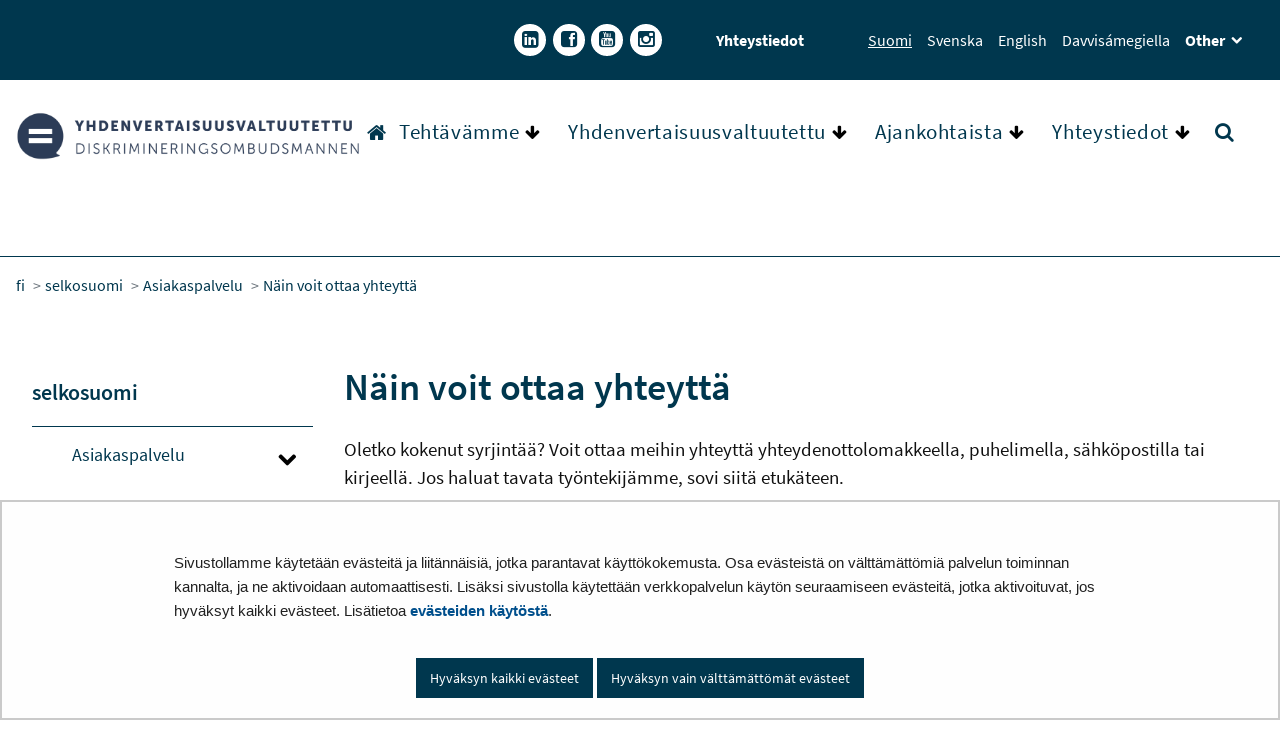

--- FILE ---
content_type: text/html;charset=UTF-8
request_url: https://yhdenvertaisuusvaltuutettu.fi/nain-voit-ottaa-yhteytta
body_size: 20265
content:
<!doctype html>
<html class="ltr site-theme top-frame" dir="ltr" lang="fi-FI">
 <head> 
  <title>Näin voit ottaa yhteyttä | Yhdenvertaisuusvaltuutettu</title> 
  <meta http-equiv="X-UA-Compatible" content="IE=edge"> 
  <meta content="initial-scale=1.0, width=device-width" name="viewport"> 
  <meta content="text/html; charset=UTF-8" http-equiv="content-type"> 
  <script data-senna-track="permanent" src="/o/frontend-js-svg4everybody-web/index.js" type="text/javascript"></script> 
  <link href="/documents/25249352/223572755/favicon-48x48.png/31c83102-5273-909d-bb7d-8cb1d4e9275c?t=1728470760818&amp;imagePreview=1" rel="shortcut icon"> 
  <script data-senna-track="permanent" src="/o/frontend-js-jquery-web/jquery/jquery.min.js" type="text/javascript"></script> 
  <script data-senna-track="permanent" src="/o/frontend-js-jquery-web/jquery/init.js" type="text/javascript"></script> 
  <script data-senna-track="permanent" src="/o/frontend-js-jquery-web/jquery/ajax.js" type="text/javascript"></script> 
  <script data-senna-track="permanent" src="/o/frontend-js-jquery-web/jquery/bootstrap.bundle.min.js" type="text/javascript"></script> 
  <script data-senna-track="permanent" src="/o/frontend-js-jquery-web/jquery/collapsible_search.js" type="text/javascript"></script> 
  <script data-senna-track="permanent" src="/o/frontend-js-jquery-web/jquery/fm.js" type="text/javascript"></script> 
  <script data-senna-track="permanent" src="/o/frontend-js-jquery-web/jquery/form.js" type="text/javascript"></script> 
  <script data-senna-track="permanent" src="/o/frontend-js-jquery-web/jquery/popper.min.js" type="text/javascript"></script> 
  <script data-senna-track="permanent" src="/o/frontend-js-jquery-web/jquery/side_navigation.js" type="text/javascript"></script> 
  <link data-senna-track="permanent" href="/o/frontend-theme-font-awesome-web/css/main.css" rel="stylesheet" type="text/css"> 
  <meta property="og:locale" content="fi_FI"> 
  <meta property="og:locale:alternate" content="fi_FI"> 
  <meta property="og:locale:alternate" content="sv_SE"> 
  <meta property="og:locale:alternate" content="en_US"> 
  <meta property="og:locale:alternate" content="se_FI"> 
  <meta property="og:site_name" content="Yhdenvertaisuusvaltuutettu"> 
  <meta property="og:title" content="Näin voit ottaa yhteyttä - Yhdenvertaisuusvaltuutettu"> 
  <meta property="og:type" content="website"> 
  <meta property="og:url" content="https://yhdenvertaisuusvaltuutettu.fi/nain-voit-ottaa-yhteytta"> 
  <meta property="og:image" content="https://yhdenvertaisuusvaltuutettu.fi/documents/25249352/223572755/yvv-logo-some.png/651895bc-8916-db5e-a9be-2e42ed4c089d?version=1.0&amp;t=1728470493764&amp;imagePreview=1"> 
  <meta property="og:image:secure_url" content="https://yhdenvertaisuusvaltuutettu.fi/documents/25249352/223572755/yvv-logo-some.png/651895bc-8916-db5e-a9be-2e42ed4c089d?version=1.0&amp;t=1728470493764&amp;imagePreview=1"> 
  <meta property="og:image:type" content="image/png"> 
  <meta property="og:image:url" content="https://yhdenvertaisuusvaltuutettu.fi/documents/25249352/223572755/yvv-logo-some.png/651895bc-8916-db5e-a9be-2e42ed4c089d?version=1.0&amp;t=1728470493764&amp;imagePreview=1"> 
  <meta property="og:image:height" content="600"> 
  <meta property="og:image:width" content="1200">  
  <link class="lfr-css-file" data-senna-track="temporary" href="https://yhdenvertaisuusvaltuutettu.fi/o/yja-site-template-theme/css/clay.css?browserId=chrome&amp;themeId=yjasitetemplate_WAR_yjasitetemplatetheme&amp;minifierType=css&amp;languageId=fi_FI&amp;t=1767098256000" id="liferayAUICSS" rel="stylesheet" type="text/css"> 
  <link data-senna-track="temporary" href="/o/frontend-css-web/main.css?browserId=chrome&amp;themeId=yjasitetemplate_WAR_yjasitetemplatetheme&amp;minifierType=css&amp;languageId=fi_FI&amp;t=1699991559480" id="liferayPortalCSS" rel="stylesheet" type="text/css"> 
  <link data-senna-track="temporary" href="/combo?browserId=chrome&amp;minifierType=&amp;themeId=yjasitetemplate_WAR_yjasitetemplatetheme&amp;languageId=fi_FI&amp;com_liferay_journal_content_web_portlet_JournalContentPortlet_INSTANCE_Hi0KU5FYOOJE:%2Fcss%2Fmain.css&amp;com_liferay_product_navigation_product_menu_web_portlet_ProductMenuPortlet:%2Fcss%2Fmain.css&amp;com_liferay_site_navigation_menu_web_portlet_SiteNavigationMenuPortlet_INSTANCE_WRNr6FxCLyuK:%2Fcss%2Fmain.css&amp;fi_yja_language_version_tool_web_portlet_LanguageVersionToolSelectionPortlet:%2Fcss%2Fmain.css&amp;fi_yja_sitetemplatesettings_web_SiteTemplateSettingsFooter_WAR_fiyjasitetemplatesettingsweb_INSTANCE_sitetemplateFooter:%2Fcss%2Ffooter.css&amp;fi_yja_sitetemplatesettings_web_SiteTemplateSettingsHeader_WAR_fiyjasitetemplatesettingsweb:%2Fcss%2Fheader.css&amp;t=1767098256000" id="e2478214" rel="stylesheet" type="text/css"> 
  <script data-senna-track="temporary" type="text/javascript">
	// <![CDATA[
		var Liferay = Liferay || {};

		Liferay.Browser = {
			acceptsGzip: function() {
				return true;
			},

			

			getMajorVersion: function() {
				return 131.0;
			},

			getRevision: function() {
				return '537.36';
			},
			getVersion: function() {
				return '131.0';
			},

			

			isAir: function() {
				return false;
			},
			isChrome: function() {
				return true;
			},
			isEdge: function() {
				return false;
			},
			isFirefox: function() {
				return false;
			},
			isGecko: function() {
				return true;
			},
			isIe: function() {
				return false;
			},
			isIphone: function() {
				return false;
			},
			isLinux: function() {
				return false;
			},
			isMac: function() {
				return true;
			},
			isMobile: function() {
				return false;
			},
			isMozilla: function() {
				return false;
			},
			isOpera: function() {
				return false;
			},
			isRtf: function() {
				return true;
			},
			isSafari: function() {
				return true;
			},
			isSun: function() {
				return false;
			},
			isWebKit: function() {
				return true;
			},
			isWindows: function() {
				return false;
			}
		};

		Liferay.Data = Liferay.Data || {};

		Liferay.Data.ICONS_INLINE_SVG = true;

		Liferay.Data.NAV_SELECTOR = '#navigation';

		Liferay.Data.NAV_SELECTOR_MOBILE = '#navigationCollapse';

		Liferay.Data.isCustomizationView = function() {
			return false;
		};

		Liferay.Data.notices = [
			

			
		];

		Liferay.PortletKeys = {
			DOCUMENT_LIBRARY: 'com_liferay_document_library_web_portlet_DLPortlet',
			DYNAMIC_DATA_MAPPING: 'com_liferay_dynamic_data_mapping_web_portlet_DDMPortlet',
			ITEM_SELECTOR: 'com_liferay_item_selector_web_portlet_ItemSelectorPortlet'
		};

		Liferay.PropsValues = {
			JAVASCRIPT_SINGLE_PAGE_APPLICATION_TIMEOUT: 0,
			NTLM_AUTH_ENABLED: false,
			UPLOAD_SERVLET_REQUEST_IMPL_MAX_SIZE: 3048576000
		};

		Liferay.ThemeDisplay = {

			

			
				getLayoutId: function() {
					return '303';
				},

				

				getLayoutRelativeControlPanelURL: function() {
					return '/group/yhdenvertaisuusvaltuutettu/~/control_panel/manage';
				},

				getLayoutRelativeURL: function() {
					return '/nain-voit-ottaa-yhteytta';
				},
				getLayoutURL: function() {
					return 'https://yhdenvertaisuusvaltuutettu.fi/nain-voit-ottaa-yhteytta';
				},
				getParentLayoutId: function() {
					return '302';
				},
				isControlPanel: function() {
					return false;
				},
				isPrivateLayout: function() {
					return 'false';
				},
				isVirtualLayout: function() {
					return false;
				},
			

			getBCP47LanguageId: function() {
				return 'fi-FI';
			},
			getCanonicalURL: function() {

				

				return 'https\x3a\x2f\x2fyhdenvertaisuusvaltuutettu\x2efi\x2fnain-voit-ottaa-yhteytta';
			},
			getCDNBaseURL: function() {
				return 'https://yhdenvertaisuusvaltuutettu.fi';
			},
			getCDNDynamicResourcesHost: function() {
				return '';
			},
			getCDNHost: function() {
				return '';
			},
			getCompanyGroupId: function() {
				return '10197';
			},
			getCompanyId: function() {
				return '10157';
			},
			getDefaultLanguageId: function() {
				return 'fi_FI';
			},
			getDoAsUserIdEncoded: function() {
				return '';
			},
			getLanguageId: function() {
				return 'fi_FI';
			},
			getParentGroupId: function() {
				return '25249352';
			},
			getPathContext: function() {
				return '';
			},
			getPathImage: function() {
				return '/image';
			},
			getPathJavaScript: function() {
				return '/o/frontend-js-web';
			},
			getPathMain: function() {
				return '/c';
			},
			getPathThemeImages: function() {
				return 'https://yhdenvertaisuusvaltuutettu.fi/o/yja-site-template-theme/images';
			},
			getPathThemeRoot: function() {
				return '/o/yja-site-template-theme';
			},
			getPlid: function() {
				return '37721626';
			},
			getPortalURL: function() {
				return 'https://yhdenvertaisuusvaltuutettu.fi';
			},
			getRealUserId: function() {
				return '10161';
			},
			getScopeGroupId: function() {
				return '25249352';
			},
			getScopeGroupIdOrLiveGroupId: function() {
				return '25249352';
			},
			getSessionId: function() {
				return '';
			},
			getSiteAdminURL: function() {
				return 'https://yhdenvertaisuusvaltuutettu.fi/group/yhdenvertaisuusvaltuutettu/~/control_panel/manage?p_p_lifecycle=0&p_p_state=maximized&p_p_mode=view';
			},
			getSiteGroupId: function() {
				return '25249352';
			},
			getURLControlPanel: function() {
				return '/group/control_panel?refererPlid=37721626';
			},
			getURLHome: function() {
				return 'https\x3a\x2f\x2fyhdenvertaisuusvaltuutettu\x2efi\x2f';
			},
			getUserEmailAddress: function() {
				return '';
			},
			getUserId: function() {
				return '10161';
			},
			getUserName: function() {
				return '';
			},
			isAddSessionIdToURL: function() {
				return false;
			},
			isImpersonated: function() {
				return false;
			},
			isSignedIn: function() {
				return false;
			},

			isStagedPortlet: function() {
				
					
						return false;
					
				
			},

			isStateExclusive: function() {
				return false;
			},
			isStateMaximized: function() {
				return false;
			},
			isStatePopUp: function() {
				return false;
			}
		};

		var themeDisplay = Liferay.ThemeDisplay;

		Liferay.AUI = {

			

			getAvailableLangPath: function() {
				return 'available_languages.jsp?browserId=chrome&themeId=yjasitetemplate_WAR_yjasitetemplatetheme&colorSchemeId=01&languageId=fi_FI&t=1767616647267';
			},
			getCombine: function() {
				return false;
			},
			getComboPath: function() {
				return '/combo/?browserId=chrome&minifierType=&languageId=fi_FI&t=1767105371189&';
			},
			getDateFormat: function() {
				return '%d.%m.%Y';
			},
			getEditorCKEditorPath: function() {
				return '/o/frontend-editor-ckeditor-web';
			},
			getFilter: function() {
				var filter = 'raw';

				
					

				return filter;
			},
			getFilterConfig: function() {
				var instance = this;

				var filterConfig = null;

				if (!instance.getCombine()) {
					filterConfig = {
						replaceStr: '.js' + instance.getStaticResourceURLParams(),
						searchExp: '\\.js$'
					};
				}

				return filterConfig;
			},
			getJavaScriptRootPath: function() {
				return '/o/frontend-js-web';
			},
			getLangPath: function() {
				return 'aui_lang.jsp?browserId=chrome&themeId=yjasitetemplate_WAR_yjasitetemplatetheme&colorSchemeId=01&languageId=fi_FI&t=1767105371189';
			},
			getPortletRootPath: function() {
				return '/html/portlet';
			},
			getStaticResourceURLParams: function() {
				return '?browserId=chrome&minifierType=&languageId=fi_FI&t=1767105371189';
			}
		};

		Liferay.authToken = 'FHXzXFaB';

		

		Liferay.currentURL = '\x2fnain-voit-ottaa-yhteytta';
		Liferay.currentURLEncoded = '\x252Fnain-voit-ottaa-yhteytta';
	// ]]>
</script> 
  <script src="/o/js_loader_config?t=1767105363607" type="text/javascript"></script> 
  <script data-senna-track="permanent" src="/o/frontend-js-aui-web/aui/aui/aui.js" type="text/javascript"></script> 
  <script data-senna-track="permanent" src="/o/frontend-js-aui-web/liferay/modules.js" type="text/javascript"></script> 
  <script data-senna-track="permanent" src="/o/frontend-js-aui-web/liferay/aui_sandbox.js" type="text/javascript"></script> 
  <script data-senna-track="permanent" src="/o/frontend-js-aui-web/aui/attribute-base/attribute-base.js" type="text/javascript"></script> 
  <script data-senna-track="permanent" src="/o/frontend-js-aui-web/aui/attribute-complex/attribute-complex.js" type="text/javascript"></script> 
  <script data-senna-track="permanent" src="/o/frontend-js-aui-web/aui/attribute-core/attribute-core.js" type="text/javascript"></script> 
  <script data-senna-track="permanent" src="/o/frontend-js-aui-web/aui/attribute-observable/attribute-observable.js" type="text/javascript"></script> 
  <script data-senna-track="permanent" src="/o/frontend-js-aui-web/aui/attribute-extras/attribute-extras.js" type="text/javascript"></script> 
  <script data-senna-track="permanent" src="/o/frontend-js-aui-web/aui/event-custom-base/event-custom-base.js" type="text/javascript"></script> 
  <script data-senna-track="permanent" src="/o/frontend-js-aui-web/aui/event-custom-complex/event-custom-complex.js" type="text/javascript"></script> 
  <script data-senna-track="permanent" src="/o/frontend-js-aui-web/aui/oop/oop.js" type="text/javascript"></script> 
  <script data-senna-track="permanent" src="/o/frontend-js-aui-web/aui/aui-base-lang/aui-base-lang.js" type="text/javascript"></script> 
  <script data-senna-track="permanent" src="/o/frontend-js-aui-web/liferay/dependency.js" type="text/javascript"></script> 
  <script data-senna-track="permanent" src="/o/frontend-js-aui-web/liferay/util.js" type="text/javascript"></script> 
  <script data-senna-track="permanent" src="/o/frontend-js-web/loader/config.js" type="text/javascript"></script> 
  <script data-senna-track="permanent" src="/o/frontend-js-web/loader/loader.js" type="text/javascript"></script> 
  <script data-senna-track="permanent" src="/o/frontend-js-web/liferay/dom_task_runner.js" type="text/javascript"></script> 
  <script data-senna-track="permanent" src="/o/frontend-js-web/liferay/events.js" type="text/javascript"></script> 
  <script data-senna-track="permanent" src="/o/frontend-js-web/liferay/lazy_load.js" type="text/javascript"></script> 
  <script data-senna-track="permanent" src="/o/frontend-js-web/liferay/liferay.js" type="text/javascript"></script> 
  <script data-senna-track="permanent" src="/o/frontend-js-web/liferay/global.bundle.js" type="text/javascript"></script> 
  <script data-senna-track="permanent" src="/o/frontend-js-web/liferay/portlet.js" type="text/javascript"></script> 
  <script data-senna-track="permanent" src="/o/frontend-js-web/liferay/workflow.js" type="text/javascript"></script> 
  <script data-senna-track="temporary" src="/o/js_bundle_config?t=1767105375033" type="text/javascript"></script> 
  <script data-senna-track="temporary" type="text/javascript">
	// <![CDATA[
		
			
				
		

		

		
	// ]]>
</script> 
  <meta name="google-site-verification" content="ycSZJtCntzIlQn_9YZHjlzEe8j2bY35g6LEqsEbs7eE"> 
   
  <link class="lfr-css-file" data-senna-track="temporary" href="https://yhdenvertaisuusvaltuutettu.fi/o/yja-site-template-theme/css/main.css?browserId=chrome&amp;themeId=yjasitetemplate_WAR_yjasitetemplatetheme&amp;minifierType=css&amp;languageId=fi_FI&amp;t=1767098256000" id="liferayThemeCSS" rel="stylesheet" type="text/css"> 
  <style data-senna-track="temporary" type="text/css">

		

			

		

			

		

			

		

			

		

			

		

			

		

			

		

	</style> 
  <style>
/* Publication Theme Mobile navigation */
.yja-publication .yja-mobile-navigation { display: none; }
/* YJAOM-815 */
.top-frame .has-control-menu.controls-visible .portlet-asset-publisher .portlet-topper{
    z-index: 3;
}

/* YJAY-3881  */
.chrome .input-group .btn:focus, .chrome .input-group .form-control:focus {
    z-index: inherit;
}

/* SD-30779 */ 
*[lang="ar_SA"], *[lang="ar-SA"], *[lang="ar-SA"] *{ direction: rtl !important; }


/* YJALR71-2924 */
.controls-visible.signed-in .portlet-column-content.empty {min-height: 50px;margin-bottom: 10px;border: 1px dashed #d1d1d1;}

/* YJAVNK-1622 */
.has-control-menu .lfr-add-panel.open-admin-panel.sidenav-menu-slider{
    width: 500px !important;
}
.has-control-menu .lfr-admin-panel.sidenav-menu-slider .product-menu{
    width: 500px !important;
} 

</style> 
  <script>
    /* YJAY-1778 */
    (function () {
        window.YjaSearcher = window.YjaSearcher || {};
        window.YjaSearcher.encodeInput = window.YjaSearcher.encodeInput || function (userInput) {
            return encodeURIComponent(userInput).trim()
                .replace(/%2[f|F]/g, '/')
                .replace(/%5[c|C]/g, '%20')
                .replace(",", "%2C")
                .replace("\"", "%22")
                .replace("!", "%21")
                .replace("&", "%26")
                .replace("'", "%27")
                .replace('(', '%28')
                .replace(')', '%29');
        };

        window.YjaSearcher.readInput = window.YjaSearcher.readInput || function (input) {
            input = input || '';
            if (('' + input).trim().indexOf('#') < 0) {
                input = '#' + input;
            }
            var keywords = $(input).val();
            keywords = window.YjaSearcher.encodeInput(keywords);
            return keywords;
        };

        window.YjaSearcher.submitSearchForm = window.YjaSearcher.submitSearchForm || function (input) {
            var keywords = window.YjaSearcher.readInput(input);
            var formSearchUrl = window.YjaSearcher.formSearchUrl;
            if (formSearchUrl && keywords) {
                document.location.href = formSearchUrl + "?q=" + keywords;
            }
        };
    })();
</script> 
  <style data-senna-track="temporary" type="text/css">
</style> 
  <link data-senna-track="permanent" href="https://yhdenvertaisuusvaltuutettu.fi/combo?browserId=chrome&amp;minifierType=css&amp;languageId=fi_FI&amp;t=1767105351163&amp;/o/yja-common-ui-theme-contributor/css/yja-common-ui.css" rel="stylesheet" type="text/css"> 
  <script data-senna-track="permanent" src="https://yhdenvertaisuusvaltuutettu.fi/o/yja-common-ui-theme-contributor/js/yja-common-ui.js?browserId=chrome&amp;languageId=fi_FI&amp;t=1767105351163" type="text/javascript"></script> 
  <script type="text/javascript">
// <![CDATA[
Liferay.on(
	'ddmFieldBlur', function(event) {
		if (window.Analytics) {
			Analytics.send(
				'fieldBlurred',
				'Form',
				{
					fieldName: event.fieldName,
					focusDuration: event.focusDuration,
					formId: event.formId,
					formPageTitle: event.formPageTitle,
					page: event.page,
					title: event.title
				}
			);
		}
	}
);

Liferay.on(
	'ddmFieldFocus', function(event) {
		if (window.Analytics) {
			Analytics.send(
				'fieldFocused',
				'Form',
				{
					fieldName: event.fieldName,
					formId: event.formId,
					formPageTitle: event.formPageTitle,
					page: event.page,
					title: event.title
				}
			);
		}
	}
);

Liferay.on(
	'ddmFormPageShow', function(event) {
		if (window.Analytics) {
			Analytics.send(
				'pageViewed',
				'Form',
				{
					formId: event.formId,
					formPageTitle: event.formPageTitle,
					page: event.page,
					title: event.title
				}
			);
		}
	}
);

Liferay.on(
	'ddmFormSubmit', function(event) {
		if (window.Analytics) {
			Analytics.send(
				'formSubmitted',
				'Form',
				{
					formId: event.formId
				}
			);
		}
	}
);

Liferay.on(
	'ddmFormView', function(event) {
		if (window.Analytics) {
			Analytics.send(
				'formViewed',
				'Form',
				{
					formId: event.formId,
					title: event.title
				}
			);
		}
	}
);
// ]]>
</script> 
  <script data-senna-track="temporary" type="text/javascript">
	if (window.Analytics) {
		window._com_liferay_document_library_analytics_isViewFileEntry = false;
	}
</script> 
  <link rel="stylesheet" href="/o/fi.yja.sitetemplatesettings.web/support/25249352/1741255164921.css"> 
  <meta name="twitter:card" content="summary"> 
  <meta name="twitter:title" content="Näin voit ottaa yhteyttä | Yhdenvertaisuusvaltuutettu"> 
  <meta name="twitter:image" content="https://yhdenvertaisuusvaltuutettu.fi/documents/25249352/223572755/yvv-logo-some.png/651895bc-8916-db5e-a9be-2e42ed4c089d?t=1728470493764&amp;imagePreview=1"> 
  <link rel="stylesheet" href="/o/common-ui-resources/standalone/a11y/css/main.css?browserId=chrome&amp;themeId=yjasitetemplate_WAR_yjasitetemplatetheme&amp;minifierType=css&amp;languageId=fi_FI&amp;t=1767098256000
"> 
  <link rel="stylesheet" href="/o/common-ui-resources/standalone/mobile-navigation/css/main.css?browserId=chrome&amp;themeId=yjasitetemplate_WAR_yjasitetemplatetheme&amp;minifierType=css&amp;languageId=fi_FI&amp;t=1767098256000
"> 
  <link rel="stylesheet" href="/o/common-ui-resources/standalone/owl/css/owl.carousel.min.css?browserId=chrome&amp;themeId=yjasitetemplate_WAR_yjasitetemplatetheme&amp;minifierType=css&amp;languageId=fi_FI&amp;t=1767098256000
"> 
  <link rel="stylesheet" type="text/css" href="/o/yja-cookie-consent-web/css/main.css?browserId=chrome&amp;themeId=yjasitetemplate_WAR_yjasitetemplatetheme&amp;minifierType=css&amp;languageId=fi_FI&amp;t=1767098256000"> 
 </head> 
 <body class="chrome controls-visible  yui3-skin-sam signed-out public-page site extranet-user  fi" itemscope itemtype="http://schema.org/WebPage"> 
  <a href="#content-main" id="skip-to-maincontent">Hyppää sisältöön</a> 
  <script type="text/javascript">
    jQuery(document).ready(function() {

// Set a-element as visible (hidden by default in css to prevent "popping" after page load and before JS load)

jQuery('#a11y-nav-root > li:first-child > a').addClass('icon-home').css('visibility', 'visible').children().addClass('sr-only');

});
</script> 
  <script>var YjaSearcher = YjaSearcher || {};
YjaSearcher.formSearchUrl = '/haku';</script> 
  <div class="bg-image"></div> 
  <div class="page-wrapper"> 
   <header id="banner" role="banner"> 
    <div id="heading"> 
     <div class="portlet-boundary portlet-boundary_fi_yja_sitetemplatesettings_web_SiteTemplateSettingsHeader_WAR_fiyjasitetemplatesettingsweb_  portlet-static portlet-static-end portlet-barebone yja-site-template-settings-header-portlet " id="p_p_id_fi_yja_sitetemplatesettings_web_SiteTemplateSettingsHeader_WAR_fiyjasitetemplatesettingsweb_"> 
      <span id="p_fi_yja_sitetemplatesettings_web_SiteTemplateSettingsHeader_WAR_fiyjasitetemplatesettingsweb"></span> 
      <section class="portlet" id="portlet_fi_yja_sitetemplatesettings_web_SiteTemplateSettingsHeader_WAR_fiyjasitetemplatesettingsweb"> 
       <a id="aineisto-fi_yja_sitetemplatesettings_web_SiteTemplateSettingsHeader_WAR_fiyjasitetemplatesettingsweb" name="aineisto-fi_yja_sitetemplatesettings_web_SiteTemplateSettingsHeader_WAR_fiyjasitetemplatesettingsweb" class="yja-anchor-elements"></a> 
       <div class="portlet-content"> 
        <div class="autofit-float autofit-row portlet-header "> 
         <div class="autofit-col autofit-col-end"> 
          <div class="autofit-section"> 
          </div> 
         </div> 
        </div> 
        <div class=" portlet-content-container"> 
         <div class="portlet-body"> 
          <div class="header-top-bar"> 
           <div class="layout-wrapper-wide-container"> 
            <div class="header-top-bar-links-lang" role="navigation" aria-label="Kielen valinta"> 
             <div class="portlet-boundary portlet-boundary_fi_yja_language_version_tool_web_portlet_LanguageVersionToolSelectionPortlet_  portlet-static portlet-static-end portlet-barebone language-version-selection-portlet " id="p_p_id_fi_yja_language_version_tool_web_portlet_LanguageVersionToolSelectionPortlet_"> 
              <span id="p_fi_yja_language_version_tool_web_portlet_LanguageVersionToolSelectionPortlet"></span> 
              <section class="portlet" id="portlet_fi_yja_language_version_tool_web_portlet_LanguageVersionToolSelectionPortlet"> 
               <a id="aineisto-fi_yja_language_version_tool_web_portlet_LanguageVersionToolSelectionPortlet" name="aineisto-fi_yja_language_version_tool_web_portlet_LanguageVersionToolSelectionPortlet" class="yja-anchor-elements"></a> 
               <div class="portlet-content"> 
                <div class="autofit-float autofit-row portlet-header "> 
                 <div class="autofit-col autofit-col-end"> 
                  <div class="autofit-section"> 
                  </div> 
                 </div> 
                </div> 
                <div class=" portlet-content-container"> 
                 <div class="portlet-body"> 
                  <ul aria-label="Valitse sivustolla käytettävä kieli" class="fi" id="languageSelectionMenu"> 
                   <li class="fi" lang="fi"><a rel="nofollow" href="https://yhdenvertaisuusvaltuutettu.fi/?p_p_id=fi_yja_language_version_tool_web_portlet_LanguageVersionToolMissingNotificationPortlet&amp;_fi_yja_language_version_tool_web_portlet_LanguageVersionToolMissingNotificationPortlet_missingLanguageVersion=1"><span class="sr-only">Valitse kieli</span> Suomi</a></li> 
                   <li class="sv" lang="sv"><a rel="nofollow" href="https://yhdenvertaisuusvaltuutettu.fi/sv/?p_p_id=fi_yja_language_version_tool_web_portlet_LanguageVersionToolMissingNotificationPortlet&amp;_fi_yja_language_version_tool_web_portlet_LanguageVersionToolMissingNotificationPortlet_missingLanguageVersion=1"><span class="sr-only">Välj språket</span> Svenska</a></li> 
                   <li class="en" lang="en"><a rel="nofollow" href="https://yhdenvertaisuusvaltuutettu.fi/en/?p_p_id=fi_yja_language_version_tool_web_portlet_LanguageVersionToolMissingNotificationPortlet&amp;_fi_yja_language_version_tool_web_portlet_LanguageVersionToolMissingNotificationPortlet_missingLanguageVersion=1"><span class="sr-only">Select language</span> English</a></li> 
                   <li class="se" lang="se"><a rel="nofollow" href="https://yhdenvertaisuusvaltuutettu.fi/se/?p_p_id=fi_yja_language_version_tool_web_portlet_LanguageVersionToolMissingNotificationPortlet&amp;_fi_yja_language_version_tool_web_portlet_LanguageVersionToolMissingNotificationPortlet_missingLanguageVersion=1"><span class="sr-only">Vállje giela</span> Davvisámegiella</a></li> 
                  </ul> 
                 </div> 
                </div> 
               </div> 
              </section> 
             </div> 
            </div> 
            <div class="header-top-bar-links-right"> 
             <div> 
              <ul aria-label="Yhdenvertaisuusvaltuutettu sosiaalisessa mediassa" class="top-bar-some-list"> 
               <li><a class="icon-linkedin-sign yja-external-link" href="https://www.linkedin.com/company/yhdenvertaisuusvaltuutettu" target="_blank"><span class="sr-only">Linkedin</span></a></li> 
               <li><a class="icon-facebook-sign yja-external-link" href="https://www.facebook.com/yhdenvertaisuus" target="_blank"><span class="sr-only">Facebook</span></a></li> 
               <li><a class="icon-youtube-sign yja-external-link" href="https://www.youtube.com/channel/UCZHFLbxGYg8LTN1VrCAQQ6Q" target="_blank"><span class="sr-only">YouTube</span></a></li> 
               <li><a class="icon-instagram yja-external-link" href="https://www.instagram.com/yhdenvertaisuusvaltuutettu" target="_blank"><span class="sr-only">Instagram</span></a></li> 
              </ul> 
              <ul class="top-bar-link-list"> 
               <li><a href="/web/yhdenvertaisuusvaltuutettu/yhteystiedot" target="">Yhteystiedot</a></li> 
              </ul> 
              <div class="yja-meta-content-info"> 
              </div> 
             </div> 
            </div> 
           </div> 
          </div> 
          <div class="layout-wrapper-wide-container"> 
           <div class="row header-row"> 
            <div class="col col-md-7 header-top-left-cell"> 
             <a class="logo" href="/fi" aria-label="Palaa Yhdenvertaisuusvaltuutettu-sivuston etusivulle "> <img src="/documents/25249352/223572755/yvv-logo-fi-sv-1000px.png/aef1389a-b03b-5c98-c86c-71a7ba9a6b88?t=1728455084293&amp;imagePreview=1" alt="Yhdenvertaisuusvaltuutettu"> </a> 
            </div> 
            <div class="col col-md-5 header-top-right-cell text-right"> 
             <div class="header-top-right-area"> 
              <!-- if showTopBar is true, don't show language selection here but instead in the top bar --> 
              <form class="search-form" action="/haku?q=" onsubmit="YjaSearcher.submitSearchForm('_fi_yja_sitetemplatesettings_web_SiteTemplateSettingsHeader_WAR_fiyjasitetemplatesettingsweb_search-keywords'); return false;"> 
               <div class="input-group"> 
                <label class="sr-only" for="_fi_yja_sitetemplatesettings_web_SiteTemplateSettingsHeader_WAR_fiyjasitetemplatesettingsweb_search-keywords">Hae sivustolta</label> 
                <input type="search" id="_fi_yja_sitetemplatesettings_web_SiteTemplateSettingsHeader_WAR_fiyjasitetemplatesettingsweb_search-keywords" name="keywords" class="search-query form-control" placeholder="Hae sivustolta"> 
                <div class="input-group-append"> 
                 <input onclick="YjaSearcher.submitSearchForm('_fi_yja_sitetemplatesettings_web_SiteTemplateSettingsHeader_WAR_fiyjasitetemplatesettingsweb_search-keywords'); return false;" class="btn btn-small btn-default search-form_submit" type="submit" value="Hae"> 
                </div> 
               </div> 
              </form> 
              <a href="/haku" class="header-advanced-search-link">Hakusivulle</a> 
             </div> 
            </div> 
           </div> 
          </div> 
          <style data-senna-track="temporary">
			:root {
			
				--yja-menu-overlay-background: #00374e;
			
			
				--yja-menu-link-color:#ffffff;
			
			
				--yja-menu-border-color: #ffffff;
			
			}
		</style> 
         </div> 
        </div> 
       </div> 
      </section> 
     </div> 
    </div> 
    <div class="d-block d-md-none mobile-menu-actions visible-phone" data-menu-position="right"> 
     <button class="menu-icon mmenu-toggler" id="mmenu-open-panel" aria-expanded="false" aria-haspopup="true"> <span role="presentation" class="icon-reorder" aria-hidden="true"></span> <span>Valikko</span> </button> 
    </div> 
    <nav class="sort-pages modify-pages main-nav d-none d-md-block a11y-navigation" data-focus-target="ul" aria-label="Päänavigointi"> 
     <ul class="a11y-nav site-theme__navigation" id="a11y-nav-root"> 
      <li class="a11y-nav__item a11y-nav__item" id="layout_5"><a href="https://yhdenvertaisuusvaltuutettu.fi/etusivu"> <span>Etusivu</span> </a></li> 
      <li class="a11y-nav__item a11y-nav__item has-children" id="layout_14"><a href="https://yhdenvertaisuusvaltuutettu.fi/tehtavamme"> <span>Tehtävämme</span> </a> <button id="megamenu-14-toggle" data-layout-id="14" class="a11y-toggler js-toggle-special-nav" aria-haspopup="true" aria-expanded="false"> <span class="sr-only a11y-nav__toggle_text"> Avaa alavalikko </span> <span class="sr-only">, Tehtävämme</span> <span role="presentation" class="icon icon-plus "></span> </button> 
       <div class="a11y-nav__sub d-none" id="megamenu-14-dropdown" data-layout-id="14" aria-hidden="true"> 
        <ul class="site-theme__navigation--sub child-menu a11y-navgroup" id="a11y-subnav__14" tabindex="-1" aria-label="Tehtävämme, alisivut"> 
         <li class="a11y-nav__item " id="layout_15"><a href="https://yhdenvertaisuusvaltuutettu.fi/syrjinta-ja-yhdenvertaisuus">Yhdenvertaisuuden edistäminen ja syrjintään puuttuminen</a></li> 
         <li class="a11y-nav__item " id="layout_16"><a href="https://yhdenvertaisuusvaltuutettu.fi/ulkomaalaisten-oikeudet">Ulkomaalaisten aseman ja oikeuksien edistäminen</a></li> 
         <li class="a11y-nav__item " id="layout_401"><a href="https://yhdenvertaisuusvaltuutettu.fi/maastapoistamisen-valvonta">Maastapoistamisen valvonta</a></li> 
         <li class="a11y-nav__item " id="layout_17"><a href="https://yhdenvertaisuusvaltuutettu.fi/ihmiskaupparaportoija">Ihmiskaupparaportoija</a></li> 
         <li class="a11y-nav__item " id="layout_385"><a href="https://yhdenvertaisuusvaltuutettu.fi/naisiin-kohdistuvan-vakivallan-raportoija">Naisiin kohdistuvan väkivallan raportoija</a></li> 
        </ul> 
       </div></li> 
      <li class="a11y-nav__item a11y-nav__item has-children" id="layout_396"><a href="https://yhdenvertaisuusvaltuutettu.fi/yhdenvertaisuusvaltuutettu"> <span>Yhdenvertaisuusvaltuutettu</span> </a> <button id="megamenu-396-toggle" data-layout-id="396" class="a11y-toggler js-toggle-special-nav" aria-haspopup="true" aria-expanded="false"> <span class="sr-only a11y-nav__toggle_text"> Avaa alavalikko </span> <span class="sr-only">, Yhdenvertaisuusvaltuutettu</span> <span role="presentation" class="icon icon-plus "></span> </button> 
       <div class="a11y-nav__sub d-none" id="megamenu-396-dropdown" data-layout-id="396" aria-hidden="true"> 
        <ul class="site-theme__navigation--sub child-menu a11y-navgroup" id="a11y-subnav__396" tabindex="-1" aria-label="Yhdenvertaisuusvaltuutettu, alisivut"> 
         <li class="a11y-nav__item " id="layout_44"><a href="https://yhdenvertaisuusvaltuutettu.fi/valtuutettu">Valtuutettu</a></li> 
         <li class="a11y-nav__item " id="layout_45"><a href="https://yhdenvertaisuusvaltuutettu.fi/neuvottelukunta">Yhdenvertaisuusasioiden neuvottelukunta</a></li> 
         <li class="a11y-nav__item " id="layout_448"><a href="https://yhdenvertaisuusvaltuutettu.fi/strategia">Valtuutetun strategia</a></li> 
        </ul> 
       </div></li> 
      <li class="a11y-nav__item a11y-nav__item has-children" id="layout_206"><a href="https://yhdenvertaisuusvaltuutettu.fi/ajankohtaista"> <span>Ajankohtaista</span> </a> <button id="megamenu-206-toggle" data-layout-id="206" class="a11y-toggler js-toggle-special-nav" aria-haspopup="true" aria-expanded="false"> <span class="sr-only a11y-nav__toggle_text"> Avaa alavalikko </span> <span class="sr-only">, Ajankohtaista</span> <span role="presentation" class="icon icon-plus "></span> </button> 
       <div class="a11y-nav__sub d-none" id="megamenu-206-dropdown" data-layout-id="206" aria-hidden="true"> 
        <ul class="site-theme__navigation--sub child-menu a11y-navgroup" id="a11y-subnav__206" tabindex="-1" aria-label="Ajankohtaista, alisivut"> 
         <li class="a11y-nav__item " id="layout_72"><a href="https://yhdenvertaisuusvaltuutettu.fi/uutiset">Uutiset</a></li> 
         <li class="a11y-nav__item " id="layout_73"><a href="https://yhdenvertaisuusvaltuutettu.fi/tiedotteet">Tiedotteet</a></li> 
         <li class="a11y-nav__item " id="layout_74"><a href="https://yhdenvertaisuusvaltuutettu.fi/lausunnot">Lausunnot</a></li> 
         <li class="a11y-nav__item " id="layout_75"><a href="https://yhdenvertaisuusvaltuutettu.fi/julkaisut">Julkaisut</a></li> 
         <li class="a11y-nav__item " id="layout_76"><a href="https://yhdenvertaisuusvaltuutettu.fi/blogi">Blogi</a></li> 
         <li class="a11y-nav__item " id="layout_380"><a href="https://yhdenvertaisuusvaltuutettu.fi/sosiaalinen-media">Sosiaalinen media</a></li> 
         <li class="a11y-nav__item " id="layout_80"><a href="https://yhdenvertaisuusvaltuutettu.fi/kampanjat">Kampanjat</a></li> 
         <li class="a11y-nav__item " id="layout_456"><a href="https://yhdenvertaisuusvaltuutettu.fi/kannanotot">Kannanotot</a></li> 
        </ul> 
       </div></li> 
      <li class="a11y-nav__item a11y-nav__item has-children" id="layout_398"><a href="https://yhdenvertaisuusvaltuutettu.fi/yhteystiedot"> <span>Yhteystiedot</span> </a> <button id="megamenu-398-toggle" data-layout-id="398" class="a11y-toggler js-toggle-special-nav" aria-haspopup="true" aria-expanded="false"> <span class="sr-only a11y-nav__toggle_text"> Avaa alavalikko </span> <span class="sr-only">, Yhteystiedot</span> <span role="presentation" class="icon icon-plus "></span> </button> 
       <div class="a11y-nav__sub d-none" id="megamenu-398-dropdown" data-layout-id="398" aria-hidden="true"> 
        <ul class="site-theme__navigation--sub child-menu a11y-navgroup" id="a11y-subnav__398" tabindex="-1" aria-label="Yhteystiedot, alisivut"> 
         <li class="a11y-nav__item " id="layout_46"><a href="https://yhdenvertaisuusvaltuutettu.fi/asiakaspalvelu">Asiakaspalvelu</a></li> 
         <li class="a11y-nav__item " id="layout_43"><a href="https://yhdenvertaisuusvaltuutettu.fi/toimiston-yhteystiedot">Toimiston yhteystiedot</a></li> 
         <li class="a11y-nav__item " id="layout_77"><a href="https://yhdenvertaisuusvaltuutettu.fi/medialle">Medialle</a></li> 
         <li class="a11y-nav__item " id="layout_388"><a href="https://yhdenvertaisuusvaltuutettu.fi/toimiston-esteettomyystiedot">Toimiston esteettömyystiedot</a></li> 
        </ul> 
       </div></li> 
     </ul> 
    </nav> 
   </header> 
   <section id="content"> 
    <div class="portlet-layout position-relative"> 
     <div class="row"> 
      <div class="portlet-column col col-12" id="column-10"> 
       <div class="portlet-dropzone portlet-column-content" id="layout-column_column-10"> 
        <div class="portlet-boundary portlet-boundary_com_liferay_site_navigation_breadcrumb_web_portlet_SiteNavigationBreadcrumbPortlet_  portlet-static portlet-static-end portlet-barebone portlet-breadcrumb " id="p_p_id_com_liferay_site_navigation_breadcrumb_web_portlet_SiteNavigationBreadcrumbPortlet_INSTANCE_DXpswsiv6Nm5_"> 
         <span id="p_com_liferay_site_navigation_breadcrumb_web_portlet_SiteNavigationBreadcrumbPortlet_INSTANCE_DXpswsiv6Nm5"></span> 
         <section class="portlet" id="portlet_com_liferay_site_navigation_breadcrumb_web_portlet_SiteNavigationBreadcrumbPortlet_INSTANCE_DXpswsiv6Nm5"> 
          <a id="aineisto-com_liferay_site_navigation_breadcrumb_web_portlet_SiteNavigationBreadcrumbPortlet_INSTANCE_DXpswsiv6Nm5" name="aineisto-com_liferay_site_navigation_breadcrumb_web_portlet_SiteNavigationBreadcrumbPortlet_INSTANCE_DXpswsiv6Nm5" class="yja-anchor-elements"></a> 
          <div class="portlet-content"> 
           <div class="autofit-float autofit-row portlet-header "> 
            <div class="autofit-col autofit-col-end"> 
             <div class="autofit-section"> 
             </div> 
            </div> 
           </div> 
           <div class=" portlet-content-container"> 
            <div class="portlet-body"> 
             <nav aria-label="Murupolku" id="_com_liferay_site_navigation_breadcrumb_web_portlet_SiteNavigationBreadcrumbPortlet_INSTANCE_DXpswsiv6Nm5_breadcrumbs-defaultScreen"> 
              <ul class="breadcrumb breadcrumb-horizontal"> 
               <li class=""><a href="https://yhdenvertaisuusvaltuutettu.fi/fi"> fi </a></li> 
               <li class=""><a href="https://yhdenvertaisuusvaltuutettu.fi/selko-suomi"> selkosuomi </a></li> 
               <li class=""><a href="https://yhdenvertaisuusvaltuutettu.fi/asiakaspalvelu3"> Asiakaspalvelu </a></li> 
               <li class="active" aria-current="page">Näin voit ottaa yhteyttä</li> 
              </ul> 
             </nav> 
            </div> 
           </div> 
          </div> 
         </section> 
        </div> 
       </div> 
      </div> 
     </div> 
    </div> 
    <div class="listing-layout" id="main-content"> 
     <div class="portlet-layout row"> 
      <div class="portlet-column col col-12" id="column-1"> 
       <div class="empty portlet-dropzone portlet-column-content" id="layout-column_column-1"></div> 
      </div> 
     </div> 
     <div class="portlet-layout row"> 
      <div class="portlet-column portlet-column-last col col-12 col-md-3" id="column-9"> 
       <div class="portlet-dropzone portlet-column-content portlet-column-content-last" id="layout-column_column-9"> 
        <div class="portlet-boundary portlet-boundary_com_liferay_site_navigation_menu_web_portlet_SiteNavigationMenuPortlet_  portlet-static portlet-static-end portlet-barebone portlet-navigation " id="p_p_id_com_liferay_site_navigation_menu_web_portlet_SiteNavigationMenuPortlet_INSTANCE_WRNr6FxCLyuK_"> 
         <span id="p_com_liferay_site_navigation_menu_web_portlet_SiteNavigationMenuPortlet_INSTANCE_WRNr6FxCLyuK"></span> 
         <section class="portlet" id="portlet_com_liferay_site_navigation_menu_web_portlet_SiteNavigationMenuPortlet_INSTANCE_WRNr6FxCLyuK"> 
          <a id="aineisto-com_liferay_site_navigation_menu_web_portlet_SiteNavigationMenuPortlet_INSTANCE_WRNr6FxCLyuK" name="aineisto-com_liferay_site_navigation_menu_web_portlet_SiteNavigationMenuPortlet_INSTANCE_WRNr6FxCLyuK" class="yja-anchor-elements"></a> 
          <div class="portlet-content"> 
           <div class="autofit-float autofit-row portlet-header "> 
            <div class="autofit-col autofit-col-end"> 
             <div class="autofit-section"> 
             </div> 
            </div> 
           </div> 
           <div class=" portlet-content-container"> 
            <div class="portlet-body"> 
             <nav aria-label="Sivuvalikko" class="list-menu"> 
              <div class="list-menu__header"> 
               <p class="h3 list-menu__title"><a href="https://yhdenvertaisuusvaltuutettu.fi/selko-suomi">selkosuomi</a></p> 
              </div> 
              <ul class="layouts level-1"> 
               <li class="lfr-nav-item open"><a class="lfr-nav-item open" href="https://yhdenvertaisuusvaltuutettu.fi/asiakaspalvelu3" aria-current="true">Asiakaspalvelu</a> 
                <ul class="layouts level-2"> 
                 <li class="lfr-nav-item open"><a class="lfr-nav-item open" href="https://yhdenvertaisuusvaltuutettu.fi/apua-yhdenvertaisuusvaltuutetulta1">Apua yhdenvertaisuusvaltuutetulta</a></li> 
                 <li class="lfr-nav-item open selected active"><a class="lfr-nav-item open selected active" href="https://yhdenvertaisuusvaltuutettu.fi/nain-voit-ottaa-yhteytta" aria-current="page">Näin voit ottaa yhteyttä</a></li> 
                 <li class="lfr-nav-item open"><a class="lfr-nav-item open" href="https://yhdenvertaisuusvaltuutettu.fi/asiakaspalvelun-puhelinpaivystys">Asiakaspalvelun puhelinpäivystys</a></li> 
                </ul></li> 
               <li class="lfr-nav-item open"><a class="lfr-nav-item open" href="https://yhdenvertaisuusvaltuutettu.fi/valtuutettu1">Valtuutettu</a></li> 
               <li class="lfr-nav-item open"><a class="lfr-nav-item open" href="https://yhdenvertaisuusvaltuutettu.fi/syrjinta3">Syrjintä</a> 
                <ul class="layouts level-2"> 
                 <li class="lfr-nav-item open"><a class="lfr-nav-item open" href="https://yhdenvertaisuusvaltuutettu.fi/mika-on-syrjintaa">Mikä on syrjintää</a></li> 
                 <li class="lfr-nav-item open"><a class="lfr-nav-item open" href="https://yhdenvertaisuusvaltuutettu.fi/mika-ei-ole-syrjintaa">Mikä ei ole syrjintää</a></li> 
                 <li class="lfr-nav-item open"><a class="lfr-nav-item open" href="https://yhdenvertaisuusvaltuutettu.fi/syrjinnan-kohteeksi-joutuminen">Syrjinnän kohteeksi joutuminen</a></li> 
                </ul></li> 
               <li class="lfr-nav-item open"><a class="lfr-nav-item open" href="https://yhdenvertaisuusvaltuutettu.fi/ihmiskaupparaportoija2">Ihmiskaupparaportoija</a> 
                <ul class="layouts level-2"> 
                 <li class="lfr-nav-item open"><a class="lfr-nav-item open" href="https://yhdenvertaisuusvaltuutettu.fi/ihmiskaupan-uhrin-auttaminen1">Ihmiskaupan uhrin auttaminen</a></li> 
                 <li class="lfr-nav-item open"><a class="lfr-nav-item open" href="https://yhdenvertaisuusvaltuutettu.fi/mita-ihmiskauppa-on">Mitä ihmiskauppa on</a></li> 
                </ul></li> 
              </ul> 
             </nav> 
            </div> 
           </div> 
          </div> 
         </section> 
        </div> 
       </div> 
      </div> 
      <div class="col col-12 col-md-9" role="main"> 
       <span id="content-main"></span> 
       <div class="portlet-layout row"> 
        <div class="portlet-column col col-12" id="column-2"> 
         <div class="portlet-dropzone portlet-column-content" id="layout-column_column-2"> 
          <div class="portlet-boundary portlet-boundary_com_liferay_journal_content_web_portlet_JournalContentPortlet_  portlet-static portlet-static-end portlet-barebone portlet-journal-content " id="p_p_id_com_liferay_journal_content_web_portlet_JournalContentPortlet_INSTANCE_Hi0KU5FYOOJE_"> 
           <span id="p_com_liferay_journal_content_web_portlet_JournalContentPortlet_INSTANCE_Hi0KU5FYOOJE"></span> 
           <section class="portlet" id="portlet_com_liferay_journal_content_web_portlet_JournalContentPortlet_INSTANCE_Hi0KU5FYOOJE"> 
            <a id="aineisto-com_liferay_journal_content_web_portlet_JournalContentPortlet_INSTANCE_Hi0KU5FYOOJE" name="aineisto-com_liferay_journal_content_web_portlet_JournalContentPortlet_INSTANCE_Hi0KU5FYOOJE" class="yja-anchor-elements"></a> 
            <div class="portlet-content"> 
             <div class="autofit-float autofit-row portlet-header "> 
              <div class="autofit-col autofit-col-end"> 
               <div class="autofit-section"> 
                <div class="visible-interaction"> 
                </div> 
               </div> 
              </div> 
             </div> 
             <div class=" portlet-content-container"> 
              <div class="portlet-body"> 
               <div class="" data-fragments-editor-item-id="10109-37721434" data-fragments-editor-item-type="fragments-editor-mapped-item"> 
                <div class="journal-content-article " data-analytics-asset-id="37721432" data-analytics-asset-title="Näin voit ottaa yhteyttä" data-analytics-asset-type="web-content"> 
                 <h1>Näin voit ottaa yhteyttä</h1> 
                 <p>Oletko kokenut syrjintää? Voit ottaa meihin yhteyttä yhteydenottolomakkeella, puhelimella, sähköpostilla tai kirjeellä. Jos haluat tavata työntekijämme, sovi siitä etukäteen.</p> 
                 <p>Palvelemme sinua ilmaiseksi. Henkilökuntamme ei kerro yksityisiä asioitasi ulkopuolisille.</p> 
                 <p>Emme yleensä käsittele yhteydenottoasi, jos jokin toinen viranomainen käsittelee asiaasi samaan aikaan.</p> 
                 <p><a href="https://turvaviesti.om.fi/YVVyhteydenotto" class="yja-external-link">Täytä yhteydenottolomake täällä.</a></p> 
                 <p>Toimistossamme puhutaan suomea, ruotsia ja englantia. Voit kirjoittaa myös muilla kielillä. Silloin kääntäjä kääntää viestisi suomeksi. Toivomme, että kirjoitat vain kaksi sivua tai vähemmän.</p> 
                 <p>Täytä lomake. Lähetä se sähköpostilla osoitteeseen:</p> 
                 <p>yvv(at)oikeus.fi&nbsp;</p> 
                 <p>tai postissa osoitteeseen:</p> 
                 <p>Yhdenvertaisuusvaltuutetun toimisto<br> PL 24<br> 00023 VALTIONEUVOSTO</p> 
                 <p>Lähetä meille myös kopiot kaikista päätöksistä ja asiakirjoista, jotka liittyvät asiaasi.</p> 
                 <div class="yja-meta-content-info"> 
                 </div> 
                </div> 
               </div> 
              </div> 
             </div> 
            </div> 
           </section> 
          </div> 
         </div> 
        </div> 
       </div> 
       <div class="portlet-layout row"> 
        <div class="portlet-column portlet-column-first col col-12 col-md-6" id="column-3"> 
         <div class="empty portlet-dropzone portlet-column-content portlet-column-content-first" id="layout-column_column-3"></div> 
        </div> 
        <div class="portlet-column portlet-column-last col col-12 col-md-6" id="column-4"> 
         <div class="empty portlet-dropzone portlet-column-content portlet-column-content-last" id="layout-column_column-4"></div> 
        </div> 
       </div> 
       <div class="portlet-layout row"> 
        <div class="portlet-column col col-12" id="column-5"> 
         <div class="empty portlet-dropzone portlet-column-content" id="layout-column_column-5"></div> 
        </div> 
       </div> 
       <div class="portlet-layout row"> 
        <div class="portlet-column portlet-column-first col col-12 col-md-6" id="column-6"> 
         <div class="empty portlet-dropzone portlet-column-content portlet-column-content-first" id="layout-column_column-6"></div> 
        </div> 
        <div class="portlet-column portlet-column-last col col-12 col-md-6" id="column-7"> 
         <div class="empty portlet-dropzone portlet-column-content portlet-column-content-last" id="layout-column_column-7"></div> 
        </div> 
       </div> 
       <div class="portlet-layout row"> 
        <div class="portlet-column col col-12" id="column-8"> 
         <div class="empty portlet-dropzone portlet-column-content" id="layout-column_column-8"></div> 
        </div> 
       </div> 
      </div> 
     </div> 
    </div> 
    <form action="#" aria-hidden="true" class="hide" id="hrefFm" method="post" name="hrefFm"> 
     <span></span> 
     <button hidden type="submit">Piilotettu</button> 
    </form> 
   </section> 
  </div> 
  <footer id="footer"> 
   <div class="portlet-boundary portlet-boundary_fi_yja_sitetemplatesettings_web_SiteTemplateSettingsFooter_WAR_fiyjasitetemplatesettingsweb_  portlet-static portlet-static-end portlet-barebone yja-site-template-settings-footer-portlet " id="p_p_id_fi_yja_sitetemplatesettings_web_SiteTemplateSettingsFooter_WAR_fiyjasitetemplatesettingsweb_INSTANCE_sitetemplateFooter_"> 
    <span id="p_fi_yja_sitetemplatesettings_web_SiteTemplateSettingsFooter_WAR_fiyjasitetemplatesettingsweb_INSTANCE_sitetemplateFooter"></span> 
    <section class="portlet" id="portlet_fi_yja_sitetemplatesettings_web_SiteTemplateSettingsFooter_WAR_fiyjasitetemplatesettingsweb_INSTANCE_sitetemplateFooter"> 
     <a id="aineisto-fi_yja_sitetemplatesettings_web_SiteTemplateSettingsFooter_WAR_fiyjasitetemplatesettingsweb_INSTANCE_sitetemplateFooter" name="aineisto-fi_yja_sitetemplatesettings_web_SiteTemplateSettingsFooter_WAR_fiyjasitetemplatesettingsweb_INSTANCE_sitetemplateFooter" class="yja-anchor-elements"></a> 
     <div class="portlet-content"> 
      <div class="autofit-float autofit-row portlet-header "> 
       <div class="autofit-col autofit-col-end"> 
        <div class="autofit-section"> 
        </div> 
       </div> 
      </div> 
      <div class=" portlet-content-container"> 
       <div class="portlet-body"> 
        <div class="container footer-main-content"> 
         <div class="row"> 
          <div class="col col-md-4"> 
           <div> 
            <h2>Tietoa meistä</h2> 
            <ul> 
             <li><a href="/web/yhdenvertaisuusvaltuutettu/valtuutettu" target="">Valtuutettu&nbsp;</a></li> 
             <li><a href="/web/yhdenvertaisuusvaltuutettu/syrjinta-ja-yhdenvertaisuus" target="">Syrjintä ja yhdenvertaisuus</a></li> 
             <li><a href="/web/yhdenvertaisuusvaltuutettu/ihmiskaupparaportoijan-tehtava" target="">Ihmiskaupparaportoija</a></li> 
             <li><a href="/web/yhdenvertaisuusvaltuutettu/maastapoistamisen-valvonta" target="">Maastapoistamisen valvonta</a></li> 
             <li><a href="/naisiin-kohdistuvan-vakivallan-raportoija" target="">Naisiin kohdistuvan väkivallan raportoija</a></li> 
             <li><a href="/web/yhdenvertaisuusvaltuutettu/valtuutetun-tehtava-ulkomaalaisasioissa" target="">Ulkomaalaisten oikeudet</a></li> 
             <li><a href="/web/yhdenvertaisuusvaltuutettu/yhteystiedot" target="">Yhteystiedot</a></li> 
             <li><a href="/web/yhdenvertaisuusvaltuutettu/ajankohtaista" target="">Ajankohtaista</a></li> 
             <li><a href="https://syrjinta.us16.list-manage.com/subscribe?u=b6f410804456642230d0bfef1&amp;id=0a483cce6d" target="_blank" class="yja-external-link">Tilaa uutiskirjeemme</a></li> 
            </ul> 
            <div class="yja-meta-content-info"> 
            </div> 
           </div> 
          </div> 
          <div class="col col-md-4"> 
           <div> 
            <h2>Tietoa sivustosta</h2> 
            <ul> 
             <li><a href="/web/yhdenvertaisuusvaltuutettu/etusivu" target="">Etusivu</a></li> 
             <li><a href="/evasteet-ja-tietosuoja">Evästeet ja&nbsp;tietosuojaseloste</a></li> 
             <li><a href="/saavutettavuusseloste">Saavutettavuusseloste</a></li> 
             <li><a href="/rekisteriseloste">Rekisteriseloste</a></li> 
             <li><a href="/palaute">Palaute</a></li> 
             <li><a href="/asiakirjajulkisuus">Asiakirjajulkisuus</a></li> 
            </ul> 
            <div class="yja-meta-content-info"> 
            </div> 
           </div> 
          </div> 
          <div class="col col-md-4"> 
           <div> 
            <h2>Muut kielet</h2> 
            <p class="d-flex flex-wrap align-items-center footer-language-links"><a href="/fse" lang="fi">viittomakieli </a> <a href="/sv/swl" lang="sv">teckenspråk</a> <a href="/selko-suomi" lang="fi">selkosuomi</a> <a href="/en/et" lang="et">eesti</a> <a href="/en/smn" lang="sv">Anarâškielâ</a> <a href="/en/sms" lang="se">Nuõrttsääʹmm</a> <a href="/en/ar" lang="ar">العربية </a> <a href="/en/zh" lang="zh">中文</a> <a href="/en/es" lang="es">español</a> <a href="/en/fr" lang="fr">français</a> <a href="/en/de" lang="de">deutsch</a> <a href="/en/so" lang="so">Af Soomaali</a> <a href="/en/ru" lang="ru">русский</a> <a href="/en/pt" lang="pt">português</a> <a href="/en/tr" lang="tr">Türkçe</a> <a href="/en/sq" lang="sq">Shqip</a> <a href="/en/vi" lang="vi">Tiếng Việt</a> <a href="/en/tl" lang="tl">Tagalog</a> <a href="/en/ku" lang="ku">Kurdî</a> <a href="/en/rom" lang="ro">romani</a> <a href="/en/pl" lang="pl">polski</a> <a href="/en/bs" lang="bs">bosnia</a> <a href="/en/sr" lang="sr">serbia</a> <a href="/en/hr" lang="hr">croatia</a> <a href="/en/th" lang="th">ไทย</a> <a href="/en/fa" lang="fa">فارسى</a> <a href="/en/ne" lang="ne">नेपाली</a> <a href="/en/bn" lang="bn">বাংলা</a> <a href="/en/ur" lang="ur">اردو</a> <a href="/en/uk" lang="uk">українська мова</a></p> 
            <div class="yja-meta-content-info"> 
            </div> 
           </div> 
          </div> 
         </div> 
        </div> 
        <div class="footer-bottom-bar"> 
         <div class="container"> 
          <div class="d-block"> 
           <div> 
            <ul class="some-list"> 
             <li><a class="icon-linkedin-sign yja-external-link" href="https://www.linkedin.com/company/yhdenvertaisuusvaltuutettu/" target="_blank"><span class="sr-only">LinkedIn</span></a></li> 
             <li><a class="icon-facebook-sign yja-external-link" href="https://www.facebook.com/yhdenvertaisuus" target="_blank"><span class="sr-only">Facebook</span></a></li> 
             <li><a class="icon-youtube-sign yja-external-link" href="https://www.youtube.com/channel/UCZHFLbxGYg8LTN1VrCAQQ6Q" target="_blank"><span class="sr-only">YouTube</span></a></li> 
             <li><a class="icon-instagram yja-external-link" href="https://www.instagram.com/yhdenvertaisuusvaltuutettu/" target="_blank"><span class="sr-only">Instagram</span></a></li> 
            </ul> 
            <div class="yja-meta-content-info"> 
            </div> 
           </div> 
          </div> 
         </div> 
        </div> 
       </div> 
      </div> 
     </div> 
    </section> 
   </div> 
  </footer> 
  <nav class="sort-pages modify-pages yja-mobile-navigation" id="mmenu" aria-label="Päänavigointi mobiililaitteille" data-menu-position="right"> 
   <div class="yja-mobile-navigation__content"> 
    <div class="yja-mobile-navigation__toolbar"> 
     <button class="yja-mobile-navigation__button yja-mobile-navigation__button--close" id="yjaMenuButtonClose"> <span class="sr-only">Sulje valikko</span> 
      <svg class="lexicon-icon lexicon-icon-times" role="presentation" viewbox="0 0 512 512"> 
       <use xlink:href="https://yhdenvertaisuusvaltuutettu.fi/o/yja-site-template-theme/images/clay/icons.svg#times" /> 
      </svg> </button> 
    </div> 
    <div class="yja-mobile-navigation__tree"> 
     <ul class="nav mm-listview" id="mainMenubar"> 
      <li class="mm-listitem level-1" id="mobile-layout_5"> 
       <div class="nav-item__container"> 
        <a href="https://yhdenvertaisuusvaltuutettu.fi/etusivu" class="mm-listitem__text"> <span>Etusivu</span> </a> 
       </div></li> 
      <li class="mm-listitem level-1" id="mobile-layout_14"> 
       <div class="nav-item__container"> 
        <a href="https://yhdenvertaisuusvaltuutettu.fi/tehtavamme" class="mm-listitem__text has-btn"> <span>Tehtävämme</span> </a> 
        <button class="yja-mobile-navigation__button yja-mobile-navigation__button--toggler" aria-expanded="false"> <span class="sr-only">Tehtävämme -osion alavalikko</span> 
         <svg class="lexicon-icon lexicon-icon-angle-right" role="presentation" viewbox="0 0 512 512"> 
          <use xlink:href="https://yhdenvertaisuusvaltuutettu.fi/o/yja-site-template-theme/images/clay/icons.svg#angle-right" /> 
         </svg> </button> 
       </div> 
       <ul class="child-menu mm-listview " id="child_menu_14" aria-label="Tehtävämme -osion alavalikko"> 
        <li class="mm-listitem level-2" id="mobile-layout_15"> 
         <div class="nav-item__container"> 
          <a href="https://yhdenvertaisuusvaltuutettu.fi/syrjinta-ja-yhdenvertaisuus" class="mm-listitem__text has-btn">Yhdenvertaisuuden edistäminen ja syrjintään puuttuminen</a> 
          <button class="yja-mobile-navigation__button yja-mobile-navigation__button--toggler" aria-expanded="false" controls="child_menu_15_0"> <span class="sr-only">Yhdenvertaisuuden edistäminen ja syrjintään puuttuminen -osion alavalikko</span> 
           <svg class="lexicon-icon lexicon-icon-angle-right" role="presentation" viewbox="0 0 512 512"> 
            <use xlink:href="https://yhdenvertaisuusvaltuutettu.fi/o/yja-site-template-theme/images/clay/icons.svg#angle-right" /> 
           </svg> </button> 
         </div> 
         <ul class="child-menu mm-listview " id="child_menu_15" aria-label="Yhdenvertaisuuden edistäminen ja syrjintään puuttuminen -osion alavalikko"> 
          <li class="mm-listitem level-3" id="mobile-layout_83"> 
           <div class="nav-item__container"> 
            <a href="https://yhdenvertaisuusvaltuutettu.fi/syrjintaan-puuttuminen" class="mm-listitem__text">Syrjintään puuttuminen</a> 
           </div></li> 
          <li class="mm-listitem level-3" id="mobile-layout_22"> 
           <div class="nav-item__container"> 
            <a href="https://yhdenvertaisuusvaltuutettu.fi/syrjinta" class="mm-listitem__text has-btn">Syrjintä</a> 
            <button class="yja-mobile-navigation__button yja-mobile-navigation__button--toggler" aria-expanded="false" controls="child_menu_22_1"> <span class="sr-only">Syrjintä -osion alavalikko</span> 
             <svg class="lexicon-icon lexicon-icon-angle-right" role="presentation" viewbox="0 0 512 512"> 
              <use xlink:href="https://yhdenvertaisuusvaltuutettu.fi/o/yja-site-template-theme/images/clay/icons.svg#angle-right" /> 
             </svg> </button> 
           </div> 
           <ul class="child-menu mm-listview " id="child_menu_22" aria-label="Syrjintä -osion alavalikko"> 
            <li class="mm-listitem level-4" id="mobile-layout_60"> 
             <div class="nav-item__container"> 
              <a href="https://yhdenvertaisuusvaltuutettu.fi/syrjintaperusteet" class="mm-listitem__text">Syrjintäperusteet</a> 
             </div></li> 
            <li class="mm-listitem level-4" id="mobile-layout_63"> 
             <div class="nav-item__container"> 
              <a href="https://yhdenvertaisuusvaltuutettu.fi/onko-minua-syrjitty" class="mm-listitem__text">Onko minua syrjitty?</a> 
             </div></li> 
           </ul></li> 
          <li class="mm-listitem level-3" id="mobile-layout_48"> 
           <div class="nav-item__container"> 
            <a href="https://yhdenvertaisuusvaltuutettu.fi/yhdenvertaisuus" class="mm-listitem__text">Yhdenvertaisuus</a> 
           </div></li> 
          <li class="mm-listitem level-3" id="mobile-layout_49"> 
           <div class="nav-item__container"> 
            <a href="https://yhdenvertaisuusvaltuutettu.fi/yhdenvertaisuuden-edistaminen" class="mm-listitem__text has-btn">Yhdenvertaisuuden edistäminen</a> 
            <button class="yja-mobile-navigation__button yja-mobile-navigation__button--toggler" aria-expanded="false" controls="child_menu_49_3"> <span class="sr-only">Yhdenvertaisuuden edistäminen -osion alavalikko</span> 
             <svg class="lexicon-icon lexicon-icon-angle-right" role="presentation" viewbox="0 0 512 512"> 
              <use xlink:href="https://yhdenvertaisuusvaltuutettu.fi/o/yja-site-template-theme/images/clay/icons.svg#angle-right" /> 
             </svg> </button> 
           </div> 
           <ul class="child-menu mm-listview " id="child_menu_49" aria-label="Yhdenvertaisuuden edistäminen -osion alavalikko"> 
            <li class="mm-listitem level-4" id="mobile-layout_62"> 
             <div class="nav-item__container"> 
              <a href="https://yhdenvertaisuusvaltuutettu.fi/yhdenvertaisuussuunnittelu" class="mm-listitem__text">Yhdenvertaisuussuunnittelu</a> 
             </div></li> 
           </ul></li> 
          <li class="mm-listitem level-3" id="mobile-layout_37"> 
           <div class="nav-item__container"> 
            <a href="https://yhdenvertaisuusvaltuutettu.fi/aiheet" class="mm-listitem__text has-btn">Aiheet</a> 
            <button class="yja-mobile-navigation__button yja-mobile-navigation__button--toggler" aria-expanded="false" controls="child_menu_37_4"> <span class="sr-only">Aiheet -osion alavalikko</span> 
             <svg class="lexicon-icon lexicon-icon-angle-right" role="presentation" viewbox="0 0 512 512"> 
              <use xlink:href="https://yhdenvertaisuusvaltuutettu.fi/o/yja-site-template-theme/images/clay/icons.svg#angle-right" /> 
             </svg> </button> 
           </div> 
           <ul class="child-menu mm-listview " id="child_menu_37" aria-label="Aiheet -osion alavalikko"> 
            <li class="mm-listitem level-4" id="mobile-layout_211"> 
             <div class="nav-item__container"> 
              <a href="https://yhdenvertaisuusvaltuutettu.fi/asuminen" class="mm-listitem__text">Asuminen</a> 
             </div></li> 
            <li class="mm-listitem level-4" id="mobile-layout_38"> 
             <div class="nav-item__container"> 
              <a href="https://yhdenvertaisuusvaltuutettu.fi/hairinta" class="mm-listitem__text">Häirintä</a> 
             </div></li> 
            <li class="mm-listitem level-4" id="mobile-layout_40"> 
             <div class="nav-item__container"> 
              <a href="https://yhdenvertaisuusvaltuutettu.fi/ikasyrjinta" class="mm-listitem__text">Ikäsyrjintä</a> 
             </div></li> 
            <li class="mm-listitem level-4" id="mobile-layout_56"> 
             <div class="nav-item__container"> 
              <a href="https://yhdenvertaisuusvaltuutettu.fi/positiivinen-erityiskohtelu" class="mm-listitem__text">Positiivinen erityiskohtelu</a> 
             </div></li> 
            <li class="mm-listitem level-4" id="mobile-layout_57"> 
             <div class="nav-item__container"> 
              <a href="https://yhdenvertaisuusvaltuutettu.fi/rasismi" class="mm-listitem__text">Rasismi</a> 
             </div></li> 
            <li class="mm-listitem level-4" id="mobile-layout_55"> 
             <div class="nav-item__container"> 
              <a href="https://yhdenvertaisuusvaltuutettu.fi/romanien-syrjinta" class="mm-listitem__text">Romanien syrjintä</a> 
             </div></li> 
            <li class="mm-listitem level-4" id="mobile-layout_54"> 
             <div class="nav-item__container"> 
              <a href="https://yhdenvertaisuusvaltuutettu.fi/saamelaisten-oikeudet" class="mm-listitem__text">Saamelaisten oikeudet</a> 
             </div></li> 
            <li class="mm-listitem level-4" id="mobile-layout_52"> 
             <div class="nav-item__container"> 
              <a href="https://yhdenvertaisuusvaltuutettu.fi/seksuaalivahemmistot" class="mm-listitem__text">Seksuaalivähemmistöt</a> 
             </div></li> 
            <li class="mm-listitem level-4" id="mobile-layout_51"> 
             <div class="nav-item__container"> 
              <a href="https://yhdenvertaisuusvaltuutettu.fi/sosiaali-ja-terveyspalvelut" class="mm-listitem__text">Sosiaali- ja terveyspalvelut</a> 
             </div></li> 
            <li class="mm-listitem level-4" id="mobile-layout_41"> 
             <div class="nav-item__container"> 
              <a href="https://yhdenvertaisuusvaltuutettu.fi/tekoaly" class="mm-listitem__text">Tekoäly</a> 
             </div></li> 
            <li class="mm-listitem level-4" id="mobile-layout_50"> 
             <div class="nav-item__container"> 
              <a href="https://yhdenvertaisuusvaltuutettu.fi/tyoelama" class="mm-listitem__text has-btn">Työelämä</a> 
              <button class="yja-mobile-navigation__button yja-mobile-navigation__button--toggler" aria-expanded="false" controls="child_menu_50_10"> <span class="sr-only">Työelämä -osion alavalikko</span> 
               <svg class="lexicon-icon lexicon-icon-angle-right" role="presentation" viewbox="0 0 512 512"> 
                <use xlink:href="https://yhdenvertaisuusvaltuutettu.fi/o/yja-site-template-theme/images/clay/icons.svg#angle-right" /> 
               </svg> </button> 
             </div> 
             <ul class="child-menu mm-listview " id="child_menu_50" aria-label="Työelämä -osion alavalikko"> 
              <li class="mm-listitem level-5" id="mobile-layout_391"> 
               <div class="nav-item__container"> 
                <a href="https://yhdenvertaisuusvaltuutettu.fi/hairinta-tyopaikalla" class="mm-listitem__text">Häirintä työpaikalla</a> 
               </div></li> 
             </ul></li> 
            <li class="mm-listitem level-4" id="mobile-layout_53"> 
             <div class="nav-item__container"> 
              <a href="https://yhdenvertaisuusvaltuutettu.fi/vammaisten-henkiloiden-oikeudet" class="mm-listitem__text">Vammaisten henkilöiden oikeudet</a> 
             </div></li> 
            <li class="mm-listitem level-4" id="mobile-layout_374"> 
             <div class="nav-item__container"> 
              <a href="https://yhdenvertaisuusvaltuutettu.fi/vihapuhe" class="mm-listitem__text">Vihapuhe</a> 
             </div></li> 
            <li class="mm-listitem level-4" id="mobile-layout_39"> 
             <div class="nav-item__container"> 
              <a href="https://yhdenvertaisuusvaltuutettu.fi/koulutus" class="mm-listitem__text">Koulutus ja varhaiskasvatus</a> 
             </div></li> 
            <li class="mm-listitem level-4" id="mobile-layout_42"> 
             <div class="nav-item__container"> 
              <a href="https://yhdenvertaisuusvaltuutettu.fi/yksityiset-palvelut" class="mm-listitem__text">Yksityiset palvelut</a> 
             </div></li> 
           </ul></li> 
         </ul></li> 
        <li class="mm-listitem level-2" id="mobile-layout_16"> 
         <div class="nav-item__container"> 
          <a href="https://yhdenvertaisuusvaltuutettu.fi/ulkomaalaisten-oikeudet" class="mm-listitem__text has-btn">Ulkomaalaisten aseman ja oikeuksien edistäminen</a> 
          <button class="yja-mobile-navigation__button yja-mobile-navigation__button--toggler" aria-expanded="false" controls="child_menu_16_1"> <span class="sr-only">Ulkomaalaisten aseman ja oikeuksien edistäminen -osion alavalikko</span> 
           <svg class="lexicon-icon lexicon-icon-angle-right" role="presentation" viewbox="0 0 512 512"> 
            <use xlink:href="https://yhdenvertaisuusvaltuutettu.fi/o/yja-site-template-theme/images/clay/icons.svg#angle-right" /> 
           </svg> </button> 
         </div> 
         <ul class="child-menu mm-listview " id="child_menu_16" aria-label="Ulkomaalaisten aseman ja oikeuksien edistäminen -osion alavalikko"> 
          <li class="mm-listitem level-3" id="mobile-layout_26"> 
           <div class="nav-item__container"> 
            <a href="https://yhdenvertaisuusvaltuutettu.fi/valtuutetun-tehtava-ulkomaalaisasioissa" class="mm-listitem__text">Valtuutetun tehtävä ulkomaalaisasioissa</a> 
           </div></li> 
          <li class="mm-listitem level-3" id="mobile-layout_29"> 
           <div class="nav-item__container"> 
            <a href="https://yhdenvertaisuusvaltuutettu.fi/oikeuksien-ja-aseman-edistaminen" class="mm-listitem__text">Valtuutetun työ ulkomaalaisten oikeuksien ja aseman edistämiseksi</a> 
           </div></li> 
         </ul></li> 
        <li class="mm-listitem level-2" id="mobile-layout_401"> 
         <div class="nav-item__container"> 
          <a href="https://yhdenvertaisuusvaltuutettu.fi/maastapoistamisen-valvonta" class="mm-listitem__text has-btn">Maastapoistamisen valvonta</a> 
          <button class="yja-mobile-navigation__button yja-mobile-navigation__button--toggler" aria-expanded="false" controls="child_menu_401_2"> <span class="sr-only">Maastapoistamisen valvonta -osion alavalikko</span> 
           <svg class="lexicon-icon lexicon-icon-angle-right" role="presentation" viewbox="0 0 512 512"> 
            <use xlink:href="https://yhdenvertaisuusvaltuutettu.fi/o/yja-site-template-theme/images/clay/icons.svg#angle-right" /> 
           </svg> </button> 
         </div> 
         <ul class="child-menu mm-listview " id="child_menu_401" aria-label="Maastapoistamisen valvonta -osion alavalikko"> 
          <li class="mm-listitem level-3" id="mobile-layout_27"> 
           <div class="nav-item__container"> 
            <a href="https://yhdenvertaisuusvaltuutettu.fi/tehtava-maastapoistamisen-valvojana" class="mm-listitem__text">Valtuutetun tehtävä maastapoistamisen valvojana</a> 
           </div></li> 
          <li class="mm-listitem level-3" id="mobile-layout_31"> 
           <div class="nav-item__container"> 
            <a href="https://yhdenvertaisuusvaltuutettu.fi/valvontatyo-kaytannossa" class="mm-listitem__text">Valvontatyö käytännössä</a> 
           </div></li> 
          <li class="mm-listitem level-3" id="mobile-layout_32"> 
           <div class="nav-item__container"> 
            <a href="https://yhdenvertaisuusvaltuutettu.fi/maastapoistaminen" class="mm-listitem__text">Maastapoistaminen</a> 
           </div></li> 
         </ul></li> 
        <li class="mm-listitem level-2" id="mobile-layout_17"> 
         <div class="nav-item__container"> 
          <a href="https://yhdenvertaisuusvaltuutettu.fi/ihmiskaupparaportoija" class="mm-listitem__text has-btn">Ihmiskaupparaportoija</a> 
          <button class="yja-mobile-navigation__button yja-mobile-navigation__button--toggler" aria-expanded="false" controls="child_menu_17_3"> <span class="sr-only">Ihmiskaupparaportoija -osion alavalikko</span> 
           <svg class="lexicon-icon lexicon-icon-angle-right" role="presentation" viewbox="0 0 512 512"> 
            <use xlink:href="https://yhdenvertaisuusvaltuutettu.fi/o/yja-site-template-theme/images/clay/icons.svg#angle-right" /> 
           </svg> </button> 
         </div> 
         <ul class="child-menu mm-listview " id="child_menu_17" aria-label="Ihmiskaupparaportoija -osion alavalikko"> 
          <li class="mm-listitem level-3" id="mobile-layout_23"> 
           <div class="nav-item__container"> 
            <a href="https://yhdenvertaisuusvaltuutettu.fi/ihmiskaupparaportoijan-tehtava" class="mm-listitem__text">Ihmiskaupparaportoijan tehtävä</a> 
           </div></li> 
          <li class="mm-listitem level-3" id="mobile-layout_20"> 
           <div class="nav-item__container"> 
            <a href="https://yhdenvertaisuusvaltuutettu.fi/ihmiskauppa" class="mm-listitem__text">Mitä ihmiskauppa on?</a> 
           </div></li> 
          <li class="mm-listitem level-3" id="mobile-layout_24"> 
           <div class="nav-item__container"> 
            <a href="https://yhdenvertaisuusvaltuutettu.fi/ihmiskaupan-uhrin-auttaminen" class="mm-listitem__text">Ihmiskaupan uhrien auttaminen</a> 
           </div></li> 
          <li class="mm-listitem level-3" id="mobile-layout_25"> 
           <div class="nav-item__container"> 
            <a href="https://yhdenvertaisuusvaltuutettu.fi/ihmiskaupan-vastainen-tyo" class="mm-listitem__text">Ihmiskaupan vastainen työ</a> 
           </div></li> 
         </ul></li> 
        <li class="mm-listitem level-2" id="mobile-layout_385"> 
         <div class="nav-item__container"> 
          <a href="https://yhdenvertaisuusvaltuutettu.fi/naisiin-kohdistuvan-vakivallan-raportoija" class="mm-listitem__text">Naisiin kohdistuvan väkivallan raportoija</a> 
         </div></li> 
       </ul></li> 
      <li class="mm-listitem level-1" id="mobile-layout_396"> 
       <div class="nav-item__container"> 
        <a href="https://yhdenvertaisuusvaltuutettu.fi/yhdenvertaisuusvaltuutettu" class="mm-listitem__text has-btn"> <span>Yhdenvertaisuusvaltuutettu</span> </a> 
        <button class="yja-mobile-navigation__button yja-mobile-navigation__button--toggler" aria-expanded="false"> <span class="sr-only">Yhdenvertaisuusvaltuutettu -osion alavalikko</span> 
         <svg class="lexicon-icon lexicon-icon-angle-right" role="presentation" viewbox="0 0 512 512"> 
          <use xlink:href="https://yhdenvertaisuusvaltuutettu.fi/o/yja-site-template-theme/images/clay/icons.svg#angle-right" /> 
         </svg> </button> 
       </div> 
       <ul class="child-menu mm-listview " id="child_menu_396" aria-label="Yhdenvertaisuusvaltuutettu -osion alavalikko"> 
        <li class="mm-listitem level-2" id="mobile-layout_44"> 
         <div class="nav-item__container"> 
          <a href="https://yhdenvertaisuusvaltuutettu.fi/valtuutettu" class="mm-listitem__text">Valtuutettu</a> 
         </div></li> 
        <li class="mm-listitem level-2" id="mobile-layout_45"> 
         <div class="nav-item__container"> 
          <a href="https://yhdenvertaisuusvaltuutettu.fi/neuvottelukunta" class="mm-listitem__text">Yhdenvertaisuusasioiden neuvottelukunta</a> 
         </div></li> 
        <li class="mm-listitem level-2" id="mobile-layout_448"> 
         <div class="nav-item__container"> 
          <a href="https://yhdenvertaisuusvaltuutettu.fi/strategia" class="mm-listitem__text">Valtuutetun strategia</a> 
         </div></li> 
       </ul></li> 
      <li class="mm-listitem level-1" id="mobile-layout_206"> 
       <div class="nav-item__container"> 
        <a href="https://yhdenvertaisuusvaltuutettu.fi/ajankohtaista" class="mm-listitem__text has-btn"> <span>Ajankohtaista</span> </a> 
        <button class="yja-mobile-navigation__button yja-mobile-navigation__button--toggler" aria-expanded="false"> <span class="sr-only">Ajankohtaista -osion alavalikko</span> 
         <svg class="lexicon-icon lexicon-icon-angle-right" role="presentation" viewbox="0 0 512 512"> 
          <use xlink:href="https://yhdenvertaisuusvaltuutettu.fi/o/yja-site-template-theme/images/clay/icons.svg#angle-right" /> 
         </svg> </button> 
       </div> 
       <ul class="child-menu mm-listview " id="child_menu_206" aria-label="Ajankohtaista -osion alavalikko"> 
        <li class="mm-listitem level-2" id="mobile-layout_72"> 
         <div class="nav-item__container"> 
          <a href="https://yhdenvertaisuusvaltuutettu.fi/uutiset" class="mm-listitem__text">Uutiset</a> 
         </div></li> 
        <li class="mm-listitem level-2" id="mobile-layout_73"> 
         <div class="nav-item__container"> 
          <a href="https://yhdenvertaisuusvaltuutettu.fi/tiedotteet" class="mm-listitem__text">Tiedotteet</a> 
         </div></li> 
        <li class="mm-listitem level-2" id="mobile-layout_74"> 
         <div class="nav-item__container"> 
          <a href="https://yhdenvertaisuusvaltuutettu.fi/lausunnot" class="mm-listitem__text">Lausunnot</a> 
         </div></li> 
        <li class="mm-listitem level-2" id="mobile-layout_75"> 
         <div class="nav-item__container"> 
          <a href="https://yhdenvertaisuusvaltuutettu.fi/julkaisut" class="mm-listitem__text">Julkaisut</a> 
         </div></li> 
        <li class="mm-listitem level-2" id="mobile-layout_76"> 
         <div class="nav-item__container"> 
          <a href="https://yhdenvertaisuusvaltuutettu.fi/blogi" class="mm-listitem__text">Blogi</a> 
         </div></li> 
        <li class="mm-listitem level-2" id="mobile-layout_380"> 
         <div class="nav-item__container"> 
          <a href="https://yhdenvertaisuusvaltuutettu.fi/sosiaalinen-media" class="mm-listitem__text has-btn">Sosiaalinen media</a> 
          <button class="yja-mobile-navigation__button yja-mobile-navigation__button--toggler" aria-expanded="false" controls="child_menu_380_5"> <span class="sr-only">Sosiaalinen media -osion alavalikko</span> 
           <svg class="lexicon-icon lexicon-icon-angle-right" role="presentation" viewbox="0 0 512 512"> 
            <use xlink:href="https://yhdenvertaisuusvaltuutettu.fi/o/yja-site-template-theme/images/clay/icons.svg#angle-right" /> 
           </svg> </button> 
         </div> 
         <ul class="child-menu mm-listview " id="child_menu_380" aria-label="Sosiaalinen media -osion alavalikko"> 
          <li class="mm-listitem level-3" id="mobile-layout_382"> 
           <div class="nav-item__container"> 
            <a href="https://yhdenvertaisuusvaltuutettu.fi/instagram-livet" class="mm-listitem__text">Instagram-livet</a> 
           </div></li> 
         </ul></li> 
        <li class="mm-listitem level-2" id="mobile-layout_80"> 
         <div class="nav-item__container"> 
          <a href="https://yhdenvertaisuusvaltuutettu.fi/kampanjat" class="mm-listitem__text has-btn">Kampanjat</a> 
          <button class="yja-mobile-navigation__button yja-mobile-navigation__button--toggler" aria-expanded="false" controls="child_menu_80_6"> <span class="sr-only">Kampanjat -osion alavalikko</span> 
           <svg class="lexicon-icon lexicon-icon-angle-right" role="presentation" viewbox="0 0 512 512"> 
            <use xlink:href="https://yhdenvertaisuusvaltuutettu.fi/o/yja-site-template-theme/images/clay/icons.svg#angle-right" /> 
           </svg> </button> 
         </div> 
         <ul class="child-menu mm-listview " id="child_menu_80" aria-label="Kampanjat -osion alavalikko"> 
          <li class="mm-listitem level-3" id="mobile-layout_78"> 
           <div class="nav-item__container"> 
            <a href="https://yhdenvertaisuusvaltuutettu.fi/tarinoita-ihmiskaupan-vastaisesta-tyosta" class="mm-listitem__text">Tarinoita ihmiskaupan vastaisesta työstä</a> 
           </div></li> 
          <li class="mm-listitem level-3" id="mobile-layout_81"> 
           <div class="nav-item__container"> 
            <a href="https://yhdenvertaisuusvaltuutettu.fi/maanantai-kuuluu-kaikille" class="mm-listitem__text">Maanantai kuuluu kaikille!</a> 
           </div></li> 
         </ul></li> 
        <li class="mm-listitem level-2" id="mobile-layout_456"> 
         <div class="nav-item__container"> 
          <a href="https://yhdenvertaisuusvaltuutettu.fi/kannanotot" class="mm-listitem__text">Kannanotot</a> 
         </div></li> 
       </ul></li> 
      <li class="mm-listitem level-1" id="mobile-layout_398"> 
       <div class="nav-item__container"> 
        <a href="https://yhdenvertaisuusvaltuutettu.fi/yhteystiedot" class="mm-listitem__text has-btn"> <span>Yhteystiedot</span> </a> 
        <button class="yja-mobile-navigation__button yja-mobile-navigation__button--toggler" aria-expanded="false"> <span class="sr-only">Yhteystiedot -osion alavalikko</span> 
         <svg class="lexicon-icon lexicon-icon-angle-right" role="presentation" viewbox="0 0 512 512"> 
          <use xlink:href="https://yhdenvertaisuusvaltuutettu.fi/o/yja-site-template-theme/images/clay/icons.svg#angle-right" /> 
         </svg> </button> 
       </div> 
       <ul class="child-menu mm-listview " id="child_menu_398" aria-label="Yhteystiedot -osion alavalikko"> 
        <li class="mm-listitem level-2" id="mobile-layout_46"> 
         <div class="nav-item__container"> 
          <a href="https://yhdenvertaisuusvaltuutettu.fi/asiakaspalvelu" class="mm-listitem__text has-btn">Asiakaspalvelu</a> 
          <button class="yja-mobile-navigation__button yja-mobile-navigation__button--toggler" aria-expanded="false" controls="child_menu_46_0"> <span class="sr-only">Asiakaspalvelu -osion alavalikko</span> 
           <svg class="lexicon-icon lexicon-icon-angle-right" role="presentation" viewbox="0 0 512 512"> 
            <use xlink:href="https://yhdenvertaisuusvaltuutettu.fi/o/yja-site-template-theme/images/clay/icons.svg#angle-right" /> 
           </svg> </button> 
         </div> 
         <ul class="child-menu mm-listview " id="child_menu_46" aria-label="Asiakaspalvelu -osion alavalikko"> 
          <li class="mm-listitem level-3" id="mobile-layout_47"> 
           <div class="nav-item__container"> 
            <a href="https://yhdenvertaisuusvaltuutettu.fi/ohjeet-yhteydenottoon" class="mm-listitem__text">Ohjeet yhteydenottoon</a> 
           </div></li> 
          <li class="mm-listitem level-3" id="mobile-layout_82"> 
           <div class="nav-item__container"> 
            <a href="https://yhdenvertaisuusvaltuutettu.fi/apua-yhdenvertaisuusvaltuutetulta" class="mm-listitem__text">Apua yhdenvertaisuusvaltuutetulta</a> 
           </div></li> 
          <li class="mm-listitem level-3" id="mobile-layout_370"> 
           <div class="nav-item__container"> 
            <a href="https://yhdenvertaisuusvaltuutettu.fi/yhteydenottolomakkeet" class="mm-listitem__text">Yhteydenottolomakkeet</a> 
           </div></li> 
         </ul></li> 
        <li class="mm-listitem level-2" id="mobile-layout_43"> 
         <div class="nav-item__container"> 
          <a href="https://yhdenvertaisuusvaltuutettu.fi/toimiston-yhteystiedot" class="mm-listitem__text">Toimiston yhteystiedot</a> 
         </div></li> 
        <li class="mm-listitem level-2" id="mobile-layout_77"> 
         <div class="nav-item__container"> 
          <a href="https://yhdenvertaisuusvaltuutettu.fi/medialle" class="mm-listitem__text">Medialle</a> 
         </div></li> 
        <li class="mm-listitem level-2" id="mobile-layout_388"> 
         <div class="nav-item__container"> 
          <a href="https://yhdenvertaisuusvaltuutettu.fi/toimiston-esteettomyystiedot" class="mm-listitem__text">Toimiston esteettömyystiedot</a> 
         </div></li> 
       </ul></li> 
     </ul> 
    </div> 
    <button class="yja-mobile-navigation__button sr-only" id="yjaMenuBottomButton">Sulje valikko</button> 
   </div> 
  </nav> 
  <script src="    https://yhdenvertaisuusvaltuutettu.fi/o/yja-site-template-theme/js/flickity.pkgd.min.js?browserId=chrome&amp;languageId=fi_FI&amp;t=1767098256000
"></script> 
  <script src="/o/common-ui-resources/standalone/mobile-navigation/js/main.js?browserId=chrome&amp;languageId=fi_FI&amp;t=1767098256000
"></script> 
  <script src="    https://yhdenvertaisuusvaltuutettu.fi/o/yja-site-template-theme/js/lazysizes.js?browserId=chrome&amp;languageId=fi_FI&amp;t=1767098256000
"></script> 
  <script src="    https://yhdenvertaisuusvaltuutettu.fi/o/yja-site-template-theme/js/jquery.matchHeight-min.js?browserId=chrome&amp;languageId=fi_FI&amp;t=1767098256000
"></script> 
  <script src="    https://yhdenvertaisuusvaltuutettu.fi/o/yja-site-template-theme/js/js.cookie.js?browserId=chrome&amp;languageId=fi_FI&amp;t=1767098256000
"></script> 
  <script src="    https://yhdenvertaisuusvaltuutettu.fi/o/yja-site-template-theme/js/a11y-dialog.min.js?browserId=chrome&amp;languageId=fi_FI&amp;t=1767098256000
"></script> 
  <script src="    https://yhdenvertaisuusvaltuutettu.fi/o/yja-site-template-theme/js/app.js?browserId=chrome&amp;languageId=fi_FI&amp;t=1767098256000
"></script> 
  <script src="/o/common-ui-resources/standalone/owl/js/owl.carousel.min.js?browserId=chrome&amp;languageId=fi_FI&amp;t=1767098256000
"></script> 
  <script src="/o/common-ui-resources/standalone/a11y/js/a11y-navigation.js?browserId=chrome&amp;languageId=fi_FI&amp;t=1767098256000
"></script> 
  <script>
		const mobileNavConfig = {
			elementsToHide: '.page-wrapper'
		}
		yjaMobileNavigation(mobileNavConfig);

	/* Check if there exists #content-main element, if not add one */
	var contentMain = document.getElementById("content-main");

	if (contentMain === null) {
		var span = document.createElement('span');
		var mainContent = document.getElementById('main-content');

		if (mainContent !== null) {
			span.id = 'content-main';
			mainContent.insertBefore(span, mainContent.firstChild)
		}
	}
</script> 
  <script src="https://yhdenvertaisuusvaltuutettu.fi/o/fi.yja.sitetemplatesettings.web/js/header.js?browserId=chrome&amp;languageId=fi_FI&amp;t=1767098254000" type="text/javascript"></script> 
  <script src="https://yhdenvertaisuusvaltuutettu.fi/o/common-ui-resources/standalone/jquery/js/chosen.jquery.min.js?browserId=chrome&amp;languageId=fi_FI&amp;t=1765709328000" type="text/javascript"></script> 
  <script src="https://yhdenvertaisuusvaltuutettu.fi/o/fi.yja.language.version.tool.web/js/main.js?browserId=chrome&amp;languageId=fi_FI&amp;t=1765709328000" type="text/javascript"></script> 
  <script src="https://yhdenvertaisuusvaltuutettu.fi/o/fi.yja.sitetemplatesettings.web/js/footer.js?browserId=chrome&amp;languageId=fi_FI&amp;t=1767098254000" type="text/javascript"></script> 
  <script type="text/javascript">
// <![CDATA[

	
		

			

			
		
	

// ]]>
</script> 
  <script type="text/javascript">
	// <![CDATA[

		

		Liferay.currentURL = '\x2fnain-voit-ottaa-yhteytta';
		Liferay.currentURLEncoded = '\x252Fnain-voit-ottaa-yhteytta';

	// ]]>
</script> 
  <script type="text/javascript">
		// <![CDATA[
			
				// STARTSWITH ADDITION
if (!String.prototype.startsWith) {
    String.prototype.startsWith = function(searchString, position){
        position = position || 0;
        return this.substr(position, searchString.length) === searchString;
    };
}

// GLOBAL VARIABLES
var searchIsOpen = false;
var naviObjectStorage = {}; // object to hold all navigation items
var rootLevelBranches = []; // root level navigation items
var siteCurrentLang = $('html').attr('lang');

var siteLangVars = {
    'fi-FI' : {
        'openMenu' : 'Avaa alavalikko',
        'closeMenu' : 'Sulje alavalikko',
        'search' : 'Haku',
        'openSearch' : 'Avaa sivustohaku',
        'closeSearch' : 'Sulje sivustohaku',
        'searchUrl' : '/haku',
        'frontPage' : 'Yhdenvertaisuusvaltuutettu - Etusivulle',
        'frontPageUrl' : '/etusivu'
    },
    'sv-SE' : {
        'openMenu' : 'Öppna undermenyn',
        'closeMenu' : 'Stäng undermenyn',
        'search' : 'Sök',
        'openSearch' : 'Öppna sökruta',
        'closeSearch' : 'Stäng sökruta',
        'searchUrl' : '/sv/sok',
        'frontPage' : 'Diskrimineringsmannen - Gå till framsida',
        'frontPageUrl' : '/sv/framsida'
    },
    'en-US' : {
        'openMenu' : 'Open submenu',
        'closeMenu' : 'Close submenu',
        'search' : 'Search',
        'openSearch' : 'Open search field',
        'closeSearch' : 'Close search field',
        'searchUrl' : '/en/search',
        'frontPage' : 'Non-discrimination ombudsman - Go to front page',
        'frontPageUrl' : '/en/front-page'
    },
    'se-FI' : {
        'openMenu' : 'Raba vuollefálu',
        'closeMenu' : 'Gidde vuollefálu',
        'search' : 'Oza',
        'openSearch' : 'Raba oza',
        'closeSearch' : 'Gidde oza',
        'searchUrl' : '/se/haku-se',
        'frontPage' : 'Ovttaveardásašvuođaáittardeaddji - Ovdasiidu',
        'frontPageUrl' : '/se/ovdasiidu'
    }
};

if(siteCurrentLang != 'fi-FI' && siteCurrentLang != 'sv-SE' && siteCurrentLang != 'en-US' && siteCurrentLang != 'se-FI') {
    siteCurrentLang = 'en-US';
}



/*
// PROCESS THE HEADER
*/

// PROCESS TOP BAR
// Switch order of elements (accessibility)
var langList = jQuery('#heading .header-top-bar .layout-wrapper-wide-container > div:eq(0)');
if(langList.length > 0) {
    langList.parent().append(langList.get(0).outerHTML);
    langList.remove();
}

// Other languages array
var otherLanguages = [
    {'language':'viittomakieli', 'code':'fi', 'url':'/fse', 'special':false},
    {'language':'teckenspråk', 'code':'sv', 'url':'/swl', 'special':false},
    {'language':'selkosuomi', 'code':'fi', 'url':'/selko-suomi', 'special':false},
    {'language':'eesti', 'code':'et', 'url':'/en/et', 'special':false},
    {'language':'español', 'code':'es', 'url':'/en/es', 'special':false},
    {'language':'français', 'code':'fr', 'url':'/en/fr', 'special':false},
    {'language':'deutsch', 'code':'de', 'url':'/en/de', 'special':false},
    {'language':'Af Soomaali', 'code':'so', 'url':'/en/so', 'special':false},
    {'language':'русский', 'code':'ru', 'url':'/en/ru', 'special':true},
    {'language':'português', 'code':'pt', 'url':'/en/pt', 'special':false},
    {'language':'Türkçe', 'code':'tr', 'url':'/en/tr', 'special':false},
    {'language':'Shqip', 'code':'sq', 'url':'/en/sq', 'special':false},
    {'language':'العربية', 'code':'ar', 'url':'/en/ar', 'special':true},
    {'language':'中文', 'code':'zh', 'url':'/en/zh', 'special':true},
    {'language':'ไทย', 'code':'th', 'url':'/en/th', 'special':true},
    {'language':'فارسى', 'code':'fa', 'url':'/en/fa', 'special':true},
    {'language':'Tiếng Việt', 'code':'vi', 'url':'/en/vi', 'special':false},
    {'language':'Tagalog', 'code':'tl', 'url':'/en/tl', 'special':false},
    {'language':'Kurdî', 'code':'ku', 'url':'/en/ku', 'special':false},
    {'language':'romani', 'code':'rom', 'url':'/en/rom', 'special':false},
    {'language':'polski', 'code':'pl', 'url':'/en/pl', 'special':false},
    {'language':'bosnia', 'code':'bs', 'url':'/en/bs', 'special':false},
    {'language':'serbia', 'code':'sr', 'url':'/en/sr', 'special':false},
    {'language':'croatia', 'code':'hr', 'url':'/en/hr', 'special':false},
    {'language':'українська мова', 'code':'uk', 'url':'/en/uk', 'special':true},
    {'language':'Anarâškielâ', 'code':'smn', 'url':'/en/smn', 'special':false},
    {'language':'Nuõrttsääʹmm', 'code':'sms', 'url':'/en/sms', 'special':false},
    {'language':'नेपाली', 'code':'ne', 'url':'/en/ne', 'special':true},
    {'language':'বাংলা', 'code':'bn', 'url':'/en/bn', 'special':true},
    {'language':'اردو', 'code':'ur', 'url':'/en/ur', 'special':true}
]

// Assemble the other languages menu
function languagesAssemble() {
    var langHtml = '';
    otherLanguages.forEach(function(current) {
        if(current.special == true) {
            langHtml += '<li class="revert-font" lang="' + current.code + '"><a href="' + current.url + '">' + current.language + '</a></li>';
        } else {
            langHtml += '<li lang="' + current.code + '"><a href="' + current.url + '">' + current.language + '</a></li>';
        }
    });
    return langHtml;
}

// Make the new other languages dropdown
var newLangList = jQuery('#heading .header-top-bar .layout-wrapper-wide-container > .header-top-bar-links-lang .portlet-body > ul');
if(newLangList.length > 0) {
    var newLangListHTML = '<li id="top-bar-other-lang">' +
        '<button class="otherLangBtn toggleVisibility" aria-haspopup="true" aria-expanded="false">' +
        '<span lang="en-US">Other</span>' +
        '<span class="sr-only">' + siteLangVars[siteCurrentLang].openMenu + '</span>' +
        '<span id="chevron" class="icon-chevron-down"></span>' +
        '</button>' +
        '<ul>' + languagesAssemble() + '</ul>' +
        '</li>';
    newLangList.append(newLangListHTML);

    // Add button and link events
    var otherLangButton = jQuery('#top-bar-other-lang > button');
    otherLangButton.click(function() {
        if($(this).attr('aria-expanded') == 'false') {
            $(this).parent().addClass('open');
            $(this).attr('aria-expanded', true);
            $(this).children('span#chevron').removeClass('icon-chevron-down');
            $(this).children('span#chevron').addClass('icon-chevron-up');
            $(this).children('span.sr-only').text(siteLangVars[siteCurrentLang].closeMenu);
        } else {
            $(this).parent().removeClass('open');
            $(this).attr('aria-expanded', false);
            $(this).children('span#chevron').removeClass('icon-chevron-up');
            $(this).children('span#chevron').addClass('icon-chevron-down');
            $(this).children('span.sr-only').text(siteLangVars[siteCurrentLang].openMenu);
        }
    });
}

function updatePosition() {
    var win = $(window).width();
    if (win < 980) {
        $("form.search-form").detach().insertAfter(".yja-mobile-navigation__tree");
    }
    if (win > 979) {
        $("form.search-form").detach().appendTo("#megamenu-999-dropdown");
    }
}

jQuery(document).ready(function() {
    // MAINNAV PROCESSING
    var navElement = $('.site-theme.top-frame #banner nav.main-nav > ul');
    var logoImage = $('.site-theme.top-frame #heading a.logo img');
    var logoImageAttr = logoImage.attr('src');
    // var firstNavItemHTML = '<div class="yvv-custom-logo"><a href="' + siteLangVars[siteCurrentLang].frontPageUrl + '"><span class="sr-only">' + siteLangVars[siteCurrentLang].frontPage + '</span><img src="' + logoImageAttr + '" alt="' + siteLangVars[siteCurrentLang].frontPage + '"></img></a></div>';
    var lastNavItemHTML = '<li class="a11y-nav__item a11y-nav__item has-children" id="layout_999" ><button id="search-toggler" data-layout-id="999" class="icon-search" aria-haspopup="true" aria-expanded="false"><span class="sr-only">' + siteLangVars[siteCurrentLang].openSearch + '</span></button><div class="a11y-nav__sub d-none" id="megamenu-999-dropdown" data-layout-id="999" aria-hidden="true"></div></li>';

    // 1) ADD LOGO AS FIRST ELEMENT
    // $(".site-theme.top-frame .mm-page").prepend(firstNavItemHTML);

    // 2) ADD SEARCH TOGGLER TO END OF NAVIGATION
    navElement.append(lastNavItemHTML);
    updatePosition();
    $(window).resize(function () {
        updatePosition();
    });

    
    $('button#search-toggler').on('click', function() {
        $("#layout_999").toggleClass("special-nav-open");
        $("#layout_999 button#search-toggler").attr("aria-expanded", "true");
        $("#layout_999 .a11y-nav__sub").attr("aria-hidden", "false");
        $("#layout_999 .a11y-nav__sub").toggleClass("d-none");
    });
    

    //SETTING CURRENT LANG
    var currentLangClass = jQuery(".language-version-selection-portlet .portlet-body ul").attr("class");
    var customLang = false;
    if(location.pathname.indexOf("/en/") !== -1 && location.pathname.substr(4).length <= 3){
        currentLangClass = location.pathname.substr(4)
        customLang = true;
    }
    if(!customLang){
        jQuery(".language-version-selection-portlet div.portlet-body ul > li").each(function() {
            if( jQuery(this).hasClass(currentLangClass)){
                jQuery(this).addClass("currentLan");
                jQuery(this).children('a').attr("aria-current", "true");
            }
        });
    } else {
        jQuery(".language-version-selection-portlet div.portlet-body ul li#top-bar-other-lang ul > li").each(function() {
            if( jQuery(this).attr("lang") === currentLangClass){
                jQuery(this).addClass("currentLan");
                jQuery(this).children('a').attr("aria-current", "true");
            }
        });
    }

    /* 
     * Change main content area from side navigation 
     * to actual content on journal display pages & landing pages
     * YYTJL-264
     */ 
    let journalDisplayPage = document.getElementsByClassName("listing-layout journal-display-page")[0];
    let landingPage = document.getElementsByClassName("landingpage-layout-container")[0];
    if (journalDisplayPage !== undefined) {
        document.getElementById("content-main").removeAttribute('id', 'content-main');
        document.getElementById("content-main-wrapper").setAttribute('id', 'content-main');
    }
    if (landingPage !== undefined) {
        document.getElementById("content-main").removeAttribute('id', 'content-main');
        let node = document.createElement("SPAN");
        node.setAttribute('id', 'content-main');
        landingPage.insertBefore(node, landingPage.firstChild);
    }
});

/*
// MISC FUNCTIONS
*/

// EXTERNAL LINK FUNCTION
function addExternalLink(e) {
    if(!e.hasAttribute('target') || e.getAttribute('target') === '') {
        e.setAttribute('target','_blank');
    }
    var newTabSpan = document.createElement("SPAN");
    var spanText = document.createTextNode(Liferay.Language.get("yja-external-link-opens-in-a-new-tab"));
    newTabSpan.appendChild(spanText);
    newTabSpan.classList.add('sr-only');
    e.appendChild(newTabSpan);
    e.classList.add('external-link');
}

// DOCUMENT LINK FUNCTION
function addDocumentLink(e) {
    if(!e.hasAttribute('target') || e.getAttribute('target') === '') {
        e.setAttribute('target','_blank');
    }
    var newTabSpan = document.createElement("SPAN");
    var spanText = document.createTextNode(Liferay.Language.get("yja-document-link-opens-in-a-new-tab"));
    newTabSpan.appendChild(spanText);
    newTabSpan.classList.add('sr-only');
    e.appendChild(newTabSpan);
    e.classList.add('external-link');
}

// EXTERNAL LINK ADDER
document.addEventListener('DOMContentLoaded', function(){
    var d = document;
    var b = location.origin;
    // Add class to external links
    var queriedSelectors = ['.journal-content-article','.yja-document-display'];
    Array.prototype.slice.call(queriedSelectors).forEach(function(current) {
        var c = d.querySelectorAll(current);
        for (var i=0;i<c.length;i++) {
            var a = c[i].querySelectorAll('a');
            for (var j=0;j<a.length;j++) {
                var u = a[j].href;
                if (u !== "" && !u.startsWith(b) && !u.startsWith('/') && !u.startsWith('#')) {
                    addExternalLink(a[j]);
                }
                if (u !== "" && u.startsWith(b) && u.indexOf('/documents/') > -1) {
                    addDocumentLink(a[j]);
                }
            }
        }
    });
});

				

				
			
		// ]]>
	</script> 
  <script type="text/javascript">
// <![CDATA[
(function() {var $ = AUI.$;var _ = AUI._;
	var onVote = function (event) {
		if (window.Analytics) {
			Analytics.send('VOTE', 'Ratings', {
				className: event.className,
				classPK: event.classPK,
				ratingType: event.ratingType,
				score: event.score,
			});
		}
	};

	var onDestroyPortlet = function () {
		Liferay.detach('ratings:vote', onVote);
		Liferay.detach('destroyPortlet', onDestroyPortlet);
	};

	Liferay.on('ratings:vote', onVote);
	Liferay.on('destroyPortlet', onDestroyPortlet);
})();(function() {var $ = AUI.$;var _ = AUI._;
	var onDestroyPortlet = function () {
		Liferay.detach('messagePosted', onMessagePosted);
		Liferay.detach('destroyPortlet', onDestroyPortlet);
	};

	Liferay.on('destroyPortlet', onDestroyPortlet);

	var onMessagePosted = function (event) {
		if (window.Analytics) {
			Analytics.send('posted', 'Comment', {
				className: event.className,
				classPK: event.classPK,
				commentId: event.commentId,
				text: event.text,
			});
		}
	};

	Liferay.on('messagePosted', onMessagePosted);
})();
	var pathnameRegexp = /\/documents\/(\d+)\/(\d+)\/(.+?)\/([^&]+)/;

	function sendAnalyticsEvent(anchor) {
		var fileEntryId =
			anchor.dataset.analyticsFileEntryId ||
			(anchor.parentElement &&
				anchor.parentElement.dataset.analyticsFileEntryId);

		var title =
			anchor.dataset.analyticsFileEntryTitle ||
			(anchor.parentElement &&
				anchor.parentElement.dataset.analyticsFileEntryTitle);

		var getParameterValue = (parameterName) => {
			var result = null;

			anchor.search
				.substr(1)
				.split('&')
				.forEach((item) => {
					var tmp = item.split('=');

					if (tmp[0] === parameterName) {
						result = decodeURIComponent(tmp[1]);
					}
				});

			return result;
		};

		var match = pathnameRegexp.exec(anchor.pathname);

		if (fileEntryId && match) {
			Analytics.send('documentDownloaded', 'Document', {
				groupId: match[1],
				fileEntryId,
				preview: !!window._com_liferay_document_library_analytics_isViewFileEntry,
				title: title || decodeURIComponent(match[3].replace(/\+/gi, ' ')),
				version: getParameterValue('version'),
			});
		}
	}

	function handleDownloadClick(event) {
		if (window.Analytics) {
			if (event.target.nodeName.toLowerCase() === 'a') {
				sendAnalyticsEvent(event.target);
			}
			else if (
				event.target.parentNode &&
				event.target.parentNode.nodeName.toLowerCase() === 'a'
			) {
				sendAnalyticsEvent(event.target.parentNode);
			}
			else if (
				event.target.querySelector('.lexicon-icon-download') ||
				event.target.classList.contains('lexicon-icon-download') ||
				(event.target.parentNode &&
					(event.target.parentNode.classList.contains(
						'lexicon-icon-download'
					) ||
						event.target.parentNode.dataset.action === 'download'))
			) {
				var selectedFiles = document.querySelectorAll(
					'.portlet-document-library .entry-selector:checked'
				);

				selectedFiles.forEach(({value}) => {
					var selectedFile = document.querySelector(
						'[data-analytics-file-entry-id="' + value + '"]'
					);

					sendAnalyticsEvent(selectedFile);
				});
			}
		}
	}

	Liferay.once('destroyPortlet', () => {
		document.body.removeEventListener('click', handleDownloadClick);
	});

	Liferay.once('portletReady', () => {
		document.body.addEventListener('click', handleDownloadClick);
	});
(function() {var $ = AUI.$;var _ = AUI._;
	var onShare = function (data) {
		if (window.Analytics) {
			Analytics.send('shared', 'SocialBookmarks', {
				className: data.className,
				classPK: data.classPK,
				type: data.type,
				url: data.url,
			});
		}
	};

	var onDestroyPortlet = function () {
		Liferay.detach('socialBookmarks:share', onShare);
		Liferay.detach('destroyPortlet', onDestroyPortlet);
	};

	Liferay.on('socialBookmarks:share', onShare);
	Liferay.on('destroyPortlet', onDestroyPortlet);
})();
	if (window.svg4everybody && Liferay.Data.ICONS_INLINE_SVG) {
		svg4everybody(
			{
				polyfill: true,
				validate: function (src, svg, use) {
					return !src || !src.startsWith('#');
				}
			}
		);
	}

	
		Liferay.Portlet.register('com_liferay_journal_content_web_portlet_JournalContentPortlet_INSTANCE_Hi0KU5FYOOJE');
	

	Liferay.Portlet.onLoad(
		{
			canEditTitle: false,
			columnPos: 0,
			isStatic: 'end',
			namespacedId: 'p_p_id_com_liferay_journal_content_web_portlet_JournalContentPortlet_INSTANCE_Hi0KU5FYOOJE_',
			portletId: 'com_liferay_journal_content_web_portlet_JournalContentPortlet_INSTANCE_Hi0KU5FYOOJE',
			refreshURL: '\x2fc\x2fportal\x2frender_portlet\x3fp_l_id\x3d37721626\x26p_p_id\x3dcom_liferay_journal_content_web_portlet_JournalContentPortlet_INSTANCE_Hi0KU5FYOOJE\x26p_p_lifecycle\x3d0\x26p_t_lifecycle\x3d0\x26p_p_state\x3dnormal\x26p_p_mode\x3dview\x26p_p_col_id\x3dcolumn-2\x26p_p_col_pos\x3d0\x26p_p_col_count\x3d1\x26p_p_isolated\x3d1\x26currentURL\x3d\x252Fnain-voit-ottaa-yhteytta',
			refreshURLData: {}
		}
	);

	
		Liferay.Portlet.register('fi_yja_sitetemplatesettings_web_SiteTemplateSettingsHeader_WAR_fiyjasitetemplatesettingsweb');
	

	Liferay.Portlet.onLoad(
		{
			canEditTitle: false,
			columnPos: 0,
			isStatic: 'end',
			namespacedId: 'p_p_id_fi_yja_sitetemplatesettings_web_SiteTemplateSettingsHeader_WAR_fiyjasitetemplatesettingsweb_',
			portletId: 'fi_yja_sitetemplatesettings_web_SiteTemplateSettingsHeader_WAR_fiyjasitetemplatesettingsweb',
			refreshURL: '\x2fc\x2fportal\x2frender_portlet\x3fp_l_id\x3d37721626\x26p_p_id\x3dfi_yja_sitetemplatesettings_web_SiteTemplateSettingsHeader_WAR_fiyjasitetemplatesettingsweb\x26p_p_lifecycle\x3d0\x26p_t_lifecycle\x3d0\x26p_p_state\x3dnormal\x26p_p_mode\x3dview\x26p_p_col_id\x3dnull\x26p_p_col_pos\x3dnull\x26p_p_col_count\x3dnull\x26p_p_static\x3d1\x26p_p_isolated\x3d1\x26currentURL\x3d\x252Fnain-voit-ottaa-yhteytta',
			refreshURLData: {}
		}
	);

	
		Liferay.Portlet.register('com_liferay_site_navigation_menu_web_portlet_SiteNavigationMenuPortlet_INSTANCE_WRNr6FxCLyuK');
	

	Liferay.Portlet.onLoad(
		{
			canEditTitle: false,
			columnPos: 0,
			isStatic: 'end',
			namespacedId: 'p_p_id_com_liferay_site_navigation_menu_web_portlet_SiteNavigationMenuPortlet_INSTANCE_WRNr6FxCLyuK_',
			portletId: 'com_liferay_site_navigation_menu_web_portlet_SiteNavigationMenuPortlet_INSTANCE_WRNr6FxCLyuK',
			refreshURL: '\x2fc\x2fportal\x2frender_portlet\x3fp_l_id\x3d37721626\x26p_p_id\x3dcom_liferay_site_navigation_menu_web_portlet_SiteNavigationMenuPortlet_INSTANCE_WRNr6FxCLyuK\x26p_p_lifecycle\x3d0\x26p_t_lifecycle\x3d0\x26p_p_state\x3dnormal\x26p_p_mode\x3dview\x26p_p_col_id\x3dcolumn-9\x26p_p_col_pos\x3d0\x26p_p_col_count\x3d1\x26p_p_isolated\x3d1\x26currentURL\x3d\x252Fnain-voit-ottaa-yhteytta',
			refreshURLData: {}
		}
	);

	
		Liferay.Portlet.register('com_liferay_site_navigation_breadcrumb_web_portlet_SiteNavigationBreadcrumbPortlet_INSTANCE_DXpswsiv6Nm5');
	

	Liferay.Portlet.onLoad(
		{
			canEditTitle: false,
			columnPos: 0,
			isStatic: 'end',
			namespacedId: 'p_p_id_com_liferay_site_navigation_breadcrumb_web_portlet_SiteNavigationBreadcrumbPortlet_INSTANCE_DXpswsiv6Nm5_',
			portletId: 'com_liferay_site_navigation_breadcrumb_web_portlet_SiteNavigationBreadcrumbPortlet_INSTANCE_DXpswsiv6Nm5',
			refreshURL: '\x2fc\x2fportal\x2frender_portlet\x3fp_l_id\x3d37721626\x26p_p_id\x3dcom_liferay_site_navigation_breadcrumb_web_portlet_SiteNavigationBreadcrumbPortlet_INSTANCE_DXpswsiv6Nm5\x26p_p_lifecycle\x3d0\x26p_t_lifecycle\x3d0\x26p_p_state\x3dnormal\x26p_p_mode\x3dview\x26p_p_col_id\x3dcolumn-10\x26p_p_col_pos\x3d0\x26p_p_col_count\x3d1\x26p_p_isolated\x3d1\x26currentURL\x3d\x252Fnain-voit-ottaa-yhteytta',
			refreshURLData: {}
		}
	);

	
		Liferay.Portlet.register('fi_yja_language_version_tool_web_portlet_LanguageVersionToolSelectionPortlet');
	

	Liferay.Portlet.onLoad(
		{
			canEditTitle: false,
			columnPos: 0,
			isStatic: 'end',
			namespacedId: 'p_p_id_fi_yja_language_version_tool_web_portlet_LanguageVersionToolSelectionPortlet_',
			portletId: 'fi_yja_language_version_tool_web_portlet_LanguageVersionToolSelectionPortlet',
			refreshURL: '\x2fc\x2fportal\x2frender_portlet\x3fp_l_id\x3d37721626\x26p_p_id\x3dfi_yja_language_version_tool_web_portlet_LanguageVersionToolSelectionPortlet\x26p_p_lifecycle\x3d0\x26p_t_lifecycle\x3d0\x26p_p_state\x3dnormal\x26p_p_mode\x3dview\x26p_p_col_id\x3dnull\x26p_p_col_pos\x3dnull\x26p_p_col_count\x3dnull\x26p_p_static\x3d1\x26p_p_isolated\x3d1\x26currentURL\x3d\x252Fnain-voit-ottaa-yhteytta',
			refreshURLData: {}
		}
	);

	
		Liferay.Portlet.register('fi_yja_sitetemplatesettings_web_SiteTemplateSettingsFooter_WAR_fiyjasitetemplatesettingsweb_INSTANCE_sitetemplateFooter');
	

	Liferay.Portlet.onLoad(
		{
			canEditTitle: false,
			columnPos: 0,
			isStatic: 'end',
			namespacedId: 'p_p_id_fi_yja_sitetemplatesettings_web_SiteTemplateSettingsFooter_WAR_fiyjasitetemplatesettingsweb_INSTANCE_sitetemplateFooter_',
			portletId: 'fi_yja_sitetemplatesettings_web_SiteTemplateSettingsFooter_WAR_fiyjasitetemplatesettingsweb_INSTANCE_sitetemplateFooter',
			refreshURL: '\x2fc\x2fportal\x2frender_portlet\x3fp_l_id\x3d37721626\x26p_p_id\x3dfi_yja_sitetemplatesettings_web_SiteTemplateSettingsFooter_WAR_fiyjasitetemplatesettingsweb_INSTANCE_sitetemplateFooter\x26p_p_lifecycle\x3d0\x26p_t_lifecycle\x3d0\x26p_p_state\x3dnormal\x26p_p_mode\x3dview\x26p_p_col_id\x3dnull\x26p_p_col_pos\x3dnull\x26p_p_col_count\x3dnull\x26p_p_static\x3d1\x26p_p_isolated\x3d1\x26currentURL\x3d\x252Fnain-voit-ottaa-yhteytta',
			refreshURLData: {}
		}
	);
Liferay.Loader.require('metal-dom/src/all/dom', 'frontend-js-web/liferay/toast/commands/OpenToast.es', function(metalDomSrcAllDom, frontendJsWebLiferayToastCommandsOpenToastEs) {
try {
(function() {
var dom = metalDomSrcAllDom;
var $ = AUI.$;var _ = AUI._;
	var focusInPortletHandler = dom.delegate(
		document,
		'focusin',
		'.portlet',
		function(event) {
			dom.addClasses(dom.closest(event.delegateTarget, '.portlet'), 'open');
		}
	);

	var focusOutPortletHandler = dom.delegate(
		document,
		'focusout',
		'.portlet',
		function(event) {
			dom.removeClasses(dom.closest(event.delegateTarget, '.portlet'), 'open');
		}
	);

})();
(function() {
var toastCommands = frontendJsWebLiferayToastCommandsOpenToastEs;
var $ = AUI.$;var _ = AUI._;
			AUI().use(
				'liferay-session',
				function() {
					Liferay.Session = new Liferay.SessionBase(
						{
							autoExtend: true,
							redirectOnExpire: false,
							redirectUrl: 'https\x3a\x2f\x2fyhdenvertaisuusvaltuutettu\x2efi\x2f',
							sessionLength: 10800,
							sessionTimeoutOffset: 70,
							warningLength: 0
						}
					);

					
				}
			);
		
})();
} catch (err) {
	console.error(err);
}
});AUI().use('liferay-menu', 'aui-base', function(A) {(function() {var $ = AUI.$;var _ = AUI._;
	if (A.UA.mobile) {
		Liferay.Util.addInputCancel();
	}
})();(function() {var $ = AUI.$;var _ = AUI._;
	new Liferay.Menu();

	var liferayNotices = Liferay.Data.notices;

	for (var i = 0; i < liferayNotices.length; i++) {
		Liferay.Util.openToast(liferayNotices[i]);
	}

})();});
// ]]>
</script> 
  <script src="https://yhdenvertaisuusvaltuutettu.fi/o/yja-site-template-theme/js/main.js?browserId=chrome&amp;languageId=fi_FI&amp;t=1767098256000" type="text/javascript"></script> 
  <script type="text/javascript">
// YJALR73-1775 replace iterator dropdow-toggle class with LR71 version to prevent visual changes
const iteratorDropdown = document.querySelectorAll('.taglib-page-iterator .lfr-pagination-page-selector .dropdown-toggle.btn-secondary');
iteratorDropdown.forEach(iter => {
    iter.classList.remove('btn-secondary');
    if (!iter.classList.contains('btn-default')) {
        iter.classList.add('btn-default');
    }
})
</script> 
  <script type="text/javascript">
	// <![CDATA[
		AUI().use(
			'aui-base',
			function(A) {
				var frameElement = window.frameElement;

				if (frameElement && frameElement.getAttribute('id') === 'simulationDeviceIframe') {
					A.getBody().addClass('lfr-has-simulation-panel');
				}
			}
		);
	// ]]>
</script> 
  <script type="text/javascript">
// <![CDATA[
Liferay.Loader.require('frontend-js-tabs-support-web@1.0.11/index', function(frontendJsTabsSupportWeb1011Index) {
try {
(function() {
var TabsProvider = frontendJsTabsSupportWeb1011Index;
TabsProvider.default()
})();
} catch (err) {
	console.error(err);
}
});
// ]]>
</script> 
  <script type="text/javascript">
// <![CDATA[
Liferay.Loader.require('frontend-js-alert-support-web@1.0.10/index', function(frontendJsAlertSupportWeb1010Index) {
try {
(function() {
var AlertProvider = frontendJsAlertSupportWeb1010Index;
AlertProvider.default()
})();
} catch (err) {
	console.error(err);
}
});
// ]]>
</script> 
  <script type="text/javascript">
// <![CDATA[
Liferay.Loader.require('frontend-js-tooltip-support-web@3.0.7/index', function(frontendJsTooltipSupportWeb307Index) {
try {
(function() {
var TooltipSupport = frontendJsTooltipSupportWeb307Index;
TooltipSupport.default()
})();
} catch (err) {
	console.error(err);
}
});
// ]]>
</script> 
  <script type="text/javascript">
// <![CDATA[
Liferay.Loader.require('frontend-js-collapse-support-web@1.0.15/index', function(frontendJsCollapseSupportWeb1015Index) {
try {
(function() {
var CollapseProvider = frontendJsCollapseSupportWeb1015Index;
CollapseProvider.default()
})();
} catch (err) {
	console.error(err);
}
});
// ]]>
</script> 
  <script type="text/javascript">
// <![CDATA[
Liferay.Loader.require('remote-app-support-web@1.0.8/index', function(remoteAppSupportWeb108Index) {
try {
(function() {
var RemoteAppSupport = remoteAppSupportWeb108Index;
RemoteAppSupport.default()
})();
} catch (err) {
	console.error(err);
}
});
// ]]>
</script> 
  <script type="text/javascript">
// <![CDATA[
Liferay.Loader.require('frontend-js-dropdown-support-web@1.0.11/index', function(frontendJsDropdownSupportWeb1011Index) {
try {
(function() {
var DropdownProvider = frontendJsDropdownSupportWeb1011Index;
DropdownProvider.default()
})();
} catch (err) {
	console.error(err);
}
});
// ]]>
</script> 
  <script type="text/javascript">

    var fixed = jQuery('.main-nav').position().top;


</script> 
  <script src="/o/yja-cookie-consent-web/js/cookie-consent.js?browserId=chrome&amp;languageId=fi_FI&amp;t=1767098256000" type="text/javascript" id="yja-cookie-consent" data-style="two" data-uuid="37c40b29-1c8a-03e0-eaff-af607c251879" data-lang="fi_FI" data-check-cookie="true"></script>  
 </body>
</html>

--- FILE ---
content_type: text/css;charset=UTF-8
request_url: https://yhdenvertaisuusvaltuutettu.fi/o/frontend-css-web/main.css?browserId=chrome&themeId=yjasitetemplate_WAR_yjasitetemplatetheme&minifierType=css&languageId=fi_FI&t=1699991559480
body_size: 19503
content:
/*1690149068000*/
.state-default,.state-active,.state-hover{background:#eee;border:1px solid #ccc;border-color:#bbb #999 #999 #bbb}.state-active{background:#efefef;border-color:#333}.state-hover{background:#ddd;border-color:#999 #bbb #bbb #999;cursor:pointer}.state-disabled{cursor:default !important}.html-template{display:none}.basecelleditor-hidden,.datecelleditor-hidden,.dropdowncelleditor-hidden,.textcelleditor-hidden,.textareacelleditor-hidden,.checkboxcelleditor-hidden,.radiocelleditor-hidden,.helper-hidden{display:none !important}.helper-hidden-accessible,.overlay-hidden,.overlaycontext-hidden,.overlaymask-hidden,.date-picker-hidden,.datepicker-hidden,.colorpicker-hidden,.tooltip-hidden{clip:rect(0 0 0 0) !important;position:absolute !important;-ms-transform:scale(0);-webkit-transform:scale(0);-webkit-transform-origin-x:0;-webkit-transform-origin-y:0}.helper-force-offset{display:block !important;position:absolute !important;visibility:hidden !important}.helper-reset{margin:0;padding:0;outline:0;text-decoration:none;font-size:100%;list-style:none;border:0}.helper-clearfix:after{clear:both;content:"";display:block;height:0}.helper-zfix{width:100%;height:100%;top:0;left:0;position:absolute;opacity:0}.helper-unselectable,.helper-unselectable *{-khtml-user-select:none;-moz-user-select:none;-ms-user-select:none;-o-user-select:none;-webkit-user-select:none;user-select:none}.helper-scroll-lock{height:100%;margin:0;overflow:hidden;width:100%}.layout{width:100%}.ltr .column,.rtl .column-last{float:left}.rtl .column,.ltr .column-last{float:right}.ltr .column-last{margin-left:-5px}.rtl .column-last{margin-right:-5px}.layout-content:after{clear:both;content:"";display:block;height:0}.w1-20,.w5{width:5%}.w1-16{width:6.25%}.w1-12{width:8.334%}.w1-10,.w10{width:10%}.w1-9{width:11.112%}.w1-8{width:12.5%}.w1-7{width:14.286%}.w15{width:15%}.w1-6{width:16.667%}.w3-16{width:18.75%}.w1-5,.w20{width:20%}.w2-9{width:22.223%}.w1-4,.w25{width:25%}.w2-7{width:28.572%}.w3-10,.w30{width:30%}.w5-16{width:31.25%}.w1-3,.w33{width:33.334%}.w35{width:35%}.w3-8{width:37.5%}.w38{width:38.2%}.w2-5,.w40{width:40%}.w5-12{width:41.667%}.w7-16{width:43.75%}.w4-9{width:44.445%}.w45{width:45%}.w3-7{width:42.858%}.w1-2,.w50{width:50%}.w55{width:55%}.w5-9{width:55.556%}.w9-16{width:56.25%}.w4-7{width:57.143%}.w7-12{width:58.334%}.w3-5,.w60{width:60%}.w5-8{width:62.5%}.w62{width:61.8%}.w65{width:65%}.w2-3,.w66{width:66.667%}.w11-16{width:68.75%}.w7-10,.w70{width:70%}.w5-7{width:71.429%}.w3-4,.w75{width:75%}.w7-9{width:77.778%}.w4-5,.w80{width:80%}.w13-16{width:81.25%}.w5-6{width:83.334%}.w85{width:85%}.w6-7{width:85.715%}.w7-8{width:87.5%}.w9-10,.w90{width:90%}.w11-12{width:91.667%}.w15-16{width:93.75%}.w95{width:95%}.w100{width:100%}.webkit .w1-12{width:8.345%}.webkit .w11-12{width:91.675%}.webkit .w1-6{width:16.675%}.webkit .w5-6{width:83.345%}.webkit .w5-12{width:41.675%}.webkit .w7-12{width:58.345%}.webkit .w1-3,.webkit .w33{width:33.345%}.webkit .w2-3,.webkit .w66{width:66.675%}.column-content,.column-content-center{padding:0 .5em}.ltr .column-content-first,.rtl .column-content-last{padding-left:0}.rtl .column-content-first,.ltr .column-content-last{padding-right:0}.floatbox{overflow:hidden}.fieldset-legend{font-size:1.2em;font-weight:bold}.field-labels-inline .field-label,.field-labels-inline .field-input,.field-labels-inline .field-hint{float:left}.field-labels-inline .field-label,.field-labels-inline .field-input-text{width:45%}.field-labels-inline .field-label{margin:.3em 2% 0 0}.field-labels-right .field-label{text-align:right}.field-labels-inline .field-hint{display:block;float:none;clear:both;margin-left:47%}.field-label,.field-labels-top .field-label{display:block;float:none;text-align:left;margin:0;width:auto}.field-input,.field-labels-top .field-input{float:none;width:auto}.field-hint,.field-labels-top .field-hint{line-height:1;clear:none;float:right;width:45%;margin:0}.field-hint-icon{float:left}.field-inline{display:inline-block;vertical-align:middle}.field-label-inline{display:inline-block;margin:.4em .4em 0 0}.field-inline .field-content,.field-inline .field-label{display:inline-block}.field-inline .field-label{vertical-align:middle}.field-group{float:left;width:53%}.choice-label{line-height:1;width:89%}.field-input-choice{display:inline-block;margin:0 .4em 0 0;vertical-align:middle}.field-row{display:block;clear:both}.field-row:after{clear:both;content:"";display:block;height:0}.button-holder{display:block;clear:both}.button-input{margin:0;line-height:1.3;text-decoration:none;cursor:pointer;font-weight:bold;padding:5px 10px 6px 7px}.field-content:after,.button-holder:after{clear:both;content:" ";display:block;height:0;overflow:hidden}.field-content,.button-holder{display:inline-block}/*\*/* html .field-content,* html .button-holder{height:1%}.field-content,.button-holder{display:block}/**/.field-label,.field-label-inline-label{font-weight:bold}.choice-label{font-weight:normal}.field-hint{color:#777;font-size:.9em}.choice-label,.field-hint{line-height:1.2}.field-element-left{display:inline-block;vertical-align:middle}.field.has-error .field-content{border-bottom:1px solid #ef4a4a;background-color:#ff9f9f}.field.has-warn .field-content{border-bottom:1px solid #ffc45f;background-color:#fffabf}.field .message-holder{color:red;display:block;font-weight:bold}.status-failure{border:1px solid #ef4a4a}.autocomplete-results-content,.colorpicker-content,.overlaycontext-content{background:#fff}.overlay{position:absolute}.date-picker-content,.overlaycontextpanel-content,.colorpicker-content,.tree-drag-helper-content{-moz-box-shadow:4px 4px 14px rgba(119,119,119,0.8);-webkit-box-shadow:4px 4px 14px rgba(119,119,119,0.8);box-shadow:4px 4px 14px rgba(119,119,119,0.8)}.null-selector{-moz-box-shadow:none;-webkit-box-shadow:none;box-shadow:none}.state-default,.state-active,.state-hover,.colorpicker-content,.colorpicker-panel-content,.loadingmask-message,.loadingmask-message-content,.progress-bar-content,.progress-bar-status,.form-builder-field,.form-builder-default-message{-moz-border-radius:4px;-webkit-border-radius:4px;border-radius:4px}.carousel menu{-moz-border-radius:5px;-webkit-border-radius:5px;border-radius:5px}.carousel menu a{-moz-border-radius:9px;-webkit-border-radius:9px;border-radius:9px}.textboxlistentry,.textboxlistentry-close{-moz-border-radius:14px;-webkit-border-radius:14px;border-radius:14px}.editable-hover,.overlaycontextpanel-pointer.state-default{-moz-border-radius:0;-webkit-border-radius:0;border-radius:0}.state-default,.state-disabled,.state-disabled:hover{background:#d4d4d4 url(/o/yja-site-template-theme/images/aui/common/state_default_bg.png) repeat-x 0 0;border:1px solid;border-color:#c8c9ca #9e9e9e #9e9e9e #c8c9ca}.state-hover{background:#b9ced9 url(/o/yja-site-template-theme/images/aui/common/state_hover_bg.png) repeat-x 0 0;border-color:#627782}.state-active{background:#ebebeb url(/o/yja-site-template-theme/images/aui/common/state_active_bg.png) repeat-x 0 0;border-color:#555}.state-active:hover{background:#f2faff url(/o/yja-site-template-theme/images/aui/common/state_selected_hover.png) repeat-x 0 0;border-color:#627782}#yui3-css-stamp.skin-deprecated{display:none}.autocomplete-content .toolbar{display:inline-block;position:absolute}.autocomplete-trigger{cursor:pointer;display:inline-block;float:none}.autocomplete-list-item{border:1px solid #fff;list-style:none;margin:0;padding:0 3px}.autocomplete-results-content{border:1px solid #98c0f4;height:100%;overflow-y:auto}.autocomplete-selected{background:#dfe8f6;border-color:#a3bae9}#yui3-css-stamp.skin-sam-aui-autocomplete-deprecated{display:none}.autosize-height-monitor{line-height:normal;left:0;padding:0;position:absolute;top:0;white-space:pre-wrap;white-space:-moz-pre-wrap;white-space:-pre-wrap;white-space:-o-pre-wrap;word-wrap:break-word}.ie .autosize-height-monitor{border:1px solid #000;zoom:1}#yui3-css-stamp.skin-sam-aui-autosize-deprecated{display:none}.buttonitem-content{font-size:1em;line-height:130%;padding:4px 5px 3px 4px;margin:2px;white-space:nowrap;width:auto;overflow:visible}.buttonitem-icon{display:inline-block;margin-top:-3px;vertical-align:middle}.buttonitem-label{line-height:1em;display:inline-block}.buttonitem-label{padding:0 5px}.buttonitem-icon-only{font-size:0;height:16px;width:16px;overflow:hidden;padding:3px;box-sizing:content-box;-moz-box-sizing:content-box;-webkit-box-sizing:content-box}.buttonitem-icon-only .buttonitem-icon{margin-top:0}.gecko .buttonitem-icon-only .buttonitem-icon{margin-top:-3px}#yui3-css-stamp.skin-sam-aui-button-item-deprecated{display:none}.colorpicker{width:315px}.colorpicker-container{height:228px;position:relative}.colorpicker-panel{position:static}.colorpicker-canvas{background:#f00 url(/o/yja-site-template-theme/images/aui/picker_bg.png);background-color:red;height:184px;left:5px;outline:0 none;position:absolute;top:5px;width:184px}.colorpicker-controls{height:115px;left:226px;position:absolute;top:75px;width:80px}.colorpicker-controls .field-content .field-label{margin-top:0;width:20%}.colorpicker-controls .field-content .field-input-text{padding:1px;width:60%}.colorpicker-controls .field-content{clear:both;padding:3px 0}.colorpicker-hue-thumb{cursor:default;height:7px;position:absolute;width:18px}.colorpicker-hue-thumb-image{background:url(/o/yja-site-template-theme/images/aui/color_indic.png) no-repeat 0 0;display:block;height:7px;margin-left:-2px;margin-top:-2px;width:18px}.colorpicker-hue-canvas{background:url(/o/yja-site-template-theme/images/aui/hue.png) no-repeat -2px -2px;height:186px;left:200px;outline:0 none;position:absolute;top:5px;width:14px}.colorpicker-mask{left:0;position:absolute;top:0}.colorpicker-swatch{border:2px solid #727c81;height:60px;left:226px;position:absolute;top:5px;width:60px}.colorpicker-swatch-current,.colorpicker-swatch-original{background:#fff;height:30px;left:0;position:absolute;top:0;width:100%}.colorpicker-swatch-original{top:auto;bottom:0;cursor:pointer}.colorpicker-thumb{cursor:default;position:absolute}.colorpicker-thumb-image{background:url(/o/yja-site-template-theme/images/aui/select.png) no-repeat 0 0;display:block;height:11px;width:11px}.colorpicker-container .colorpicker-hue-slider-content{display:inline;position:static}#yui3-css-stamp.skin-sam-aui-color-picker-base-deprecated{display:none}.colorpickergrid{width:340px}.colorpickergrid .colorpicker-container{height:auto;line-height:0;text-align:center}.colorpickergrid-item{cursor:pointer;display:inline-block;height:15px;margin:3px;padding:2px;width:15px}.colorpickergrid-item-content{display:block;height:100%}.colorpickergrid-item{border:1px solid #ccc}.colorpickergrid-item:hover{border-color:#333}.colorpickergrid-item:hover{border-color:#333}#yui3-css-stamp.skin-sam-aui-color-picker-grid-plugin-deprecated{display:none}#yui3-css-stamp.skin-sam-aui-datepicker-base-deprecated{display:none}.datepicker-display,.datepicker-select-wrapper,.field-date .datepicker-display,.field-date .datepicker-select-wrapper,.datepicker-button-wrapper{float:left}.datepicker-button-wrapper .buttonitem-content{margin:0}.datepicker-button-wrapper{margin:0 5px 0 2px}.datepicker-select-wrapper select{margin-left:2px}#yui3-css-stamp.skin-sam-aui-datepicker-select-deprecated{display:none}.modal-content .dialog-iframe-node{border-width:0;overflow:auto;width:100%}.modal-content .dialog-iframe-bd{line-height:0;overflow:hidden}.dialog-iframe-root-node{padding:15px}.yui3-widget-content-expanded .dialog-iframe-node{height:100%}#yui3-css-stamp.skin-sam-aui-dialog-iframe-deprecated{display:none}.editable-content-wrapper{border:1px solid transparent;padding:3px}.editable{position:absolute}.editable-editing{visibility:hidden}.editable-hidden{display:none}.editable-form-triggers{background-color:transparent;border-width:0;padding:0;position:absolute;right:0;top:0}.editable-input{width:100%}.editable-content{padding-right:60px}#yui3-css-stamp.skin-sam-aui-editable-deprecated{display:none}.form-builder .property-builder-drop-container,.form-builder .tab-pane{height:auto;min-height:150px;overflow:auto;padding-bottom:10px}.form-builder .property-builder-fields-container .form-builder-placeholder{display:none}.form-builder .property-builder-content-container,.form-builder .property-builder-fields-container{padding-left:0}.form-builder .property-builder-fields-container .property-builder-field{margin:0}.form-builder-placeholder{border:1px dashed #ccc;margin:5px}.form-builder-options-editor-hidden{display:none}.basecelleditor{z-index:500 !important}.form-builder-field-label,.form-builder-text-field-content label,.form-builder-checkbox-field-content{min-height:33px}.form-builder .property-builder-canvas{background-image:none;background-color:#e7e7e7}#yui3-css-stamp.skin-sam-aui-form-builder-deprecated{display:none}.form-builder-field-wrapper{clear:both;padding:0}.form-builder-field .btn-toolbar{position:absolute;right:10px;top:10px}.form-builder-field{background:#FFF;border-radius:3px;border-top:5px solid transparent;box-shadow:0 1px 2px #c4c4c4;margin:8px 6px 0;outline:0;padding:10px;position:relative;-webkit-box-shadow:0 1px 2px #c4c4c4}.form-builder-field label{float:left;margin-right:5px}.form-builder-field .form-builder-field-node{clear:both;display:block}.form-builder-field-hover{border-color:#CCC}.form-builder-field-options-container{clear:left}.form-builder-field-selected{border-color:#76a7fa}.form-builder-field-icon{background-position:center center;background-repeat:no-repeat}.form-builder-field-icon-button{background-image:url(/o/yja-site-template-theme/images/aui/icon-button.png)}.form-builder-field-icon-checkbox{background-image:url(/o/yja-site-template-theme/images/aui/icon-checkbox.png)}.form-builder-field-icon-date{background-image:url(/o/yja-site-template-theme/images/aui/icon-date.png)}.form-builder-field-icon-decimal{background-image:url(/o/yja-site-template-theme/images/aui/icon-decimal.png)}.form-builder-field-icon-default{background-image:url(/o/yja-site-template-theme/images/aui/icon-default.png)}.form-builder-field-icon-document{background-image:url(/o/yja-site-template-theme/images/aui/icon-document.png)}.form-builder-field-icon-fieldset{background-image:url(/o/yja-site-template-theme/images/aui/icon-fieldset.png)}.form-builder-field-icon-fileupload{background-image:url(/o/yja-site-template-theme/images/aui/icon-fileupload.png)}.form-builder-field-icon-integer{background-image:url(/o/yja-site-template-theme/images/aui/icon-integer.png)}.form-builder-field-icon-number{background-image:url(/o/yja-site-template-theme/images/aui/icon-number.png)}.form-builder-field-icon-paragraph{background-image:url(/o/yja-site-template-theme/images/aui/icon-paragraph.png)}.form-builder-field-icon-password{background-image:url(/o/yja-site-template-theme/images/aui/icon-password.png)}.form-builder-field-icon-radio{background-image:url(/o/yja-site-template-theme/images/aui/icon-radio.png)}.form-builder-field-icon-select{background-image:url(/o/yja-site-template-theme/images/aui/icon-select.png)}.form-builder-field-icon-separator{background-image:url(/o/yja-site-template-theme/images/aui/icon-separator.png)}.form-builder-field-icon-text{background-image:url(/o/yja-site-template-theme/images/aui/icon-text.png)}.form-builder-field-icon-textarea{background-image:url(/o/yja-site-template-theme/images/aui/icon-textarea.png)}#yui3-css-stamp.skin-sam-aui-form-builder-field-deprecated{display:none}.combobox-content .field-content{float:none}.combobox-content{white-space:nowrap;vertical-align:middle}.combobox-content .field-content{display:inline-block}.combobox-content .field-input{display:block}.editable .btn-group{margin-top:-3px}.editable .toolbar{display:inline-block;margin-left:1px}#yui3-css-stamp.skin-sam-aui-form-combobox-deprecated{display:none}.loadingmask-masked{overflow:hidden !important}.loadingmask-masked-relative{position:relative !important}.loadingmask{height:100%;width:100%;zoom:1}.loadingmask-content{background:#ccc}.loadingmask-message{background:#eee;border:1px solid;border-color:#bbb #999 #999 #bbb;left:50%;padding:2px;position:absolute;top:50%}.loadingmask-message-content{background:#fff url(/o/yja-site-template-theme/images/aui/loading_indicator.gif) no-repeat 5px 50%;border:1px solid #ccc;color:#111;line-height:1;padding:5px 10px 5px 25px}.loadingmask-message{background:#d4d4d4 url(/o/yja-site-template-theme/images/aui/common/state_default_bg.png) repeat-x 0 0;border:1px solid;border-color:#c8c9ca #9e9e9e #9e9e9e #c8c9ca}#yui3-css-stamp.skin-sam-aui-loading-mask-deprecated{display:none}.overlaycontextpanel{position:absolute;z-index:9999}.overlaycontextpanel-content{border-width:2px;padding:8px;position:relative}.overlaycontextpanel-hidden{display:none !important;top:-10000px !important;left:-10000px !important}.overlaycontextpanel .overlaycontextpanel-pointer,.overlaycontextpanel .overlaycontextpanel-pointer-inner{position:absolute;width:0;height:0;background:0}.overlaycontextpanel-arrow-tr .overlaycontextpanel-pointer,.overlaycontextpanel-arrow-tc .overlaycontextpanel-pointer,.overlaycontextpanel-arrow-tl .overlaycontextpanel-pointer{top:-14px;border-top:0;border-bottom-width:14px}.overlaycontextpanel-arrow-tr .overlaycontextpanel-pointer{border-left:18px dashed transparent;border-right:0;right:10px}.overlaycontextpanel-arrow-tc .overlaycontextpanel-pointer{border-left:10px dashed transparent;border-right:10px dashed transparent;left:50%;margin-left:-10px}.overlaycontextpanel-arrow-tl .overlaycontextpanel-pointer{border-left:0;border-right:18px dashed transparent;left:10px}.overlaycontextpanel-arrow-tr .overlaycontextpanel-pointer-inner,.overlaycontextpanel-arrow-tc .overlaycontextpanel-pointer-inner,.overlaycontextpanel-arrow-tl .overlaycontextpanel-pointer-inner{border-bottom:10px solid #fff;bottom:-14px}.overlaycontextpanel-arrow-tr .overlaycontextpanel-pointer-inner{border-left:12px dashed transparent;border-right:0;right:2px}.overlaycontextpanel-arrow-tc .overlaycontextpanel-pointer-inner{border-left:8px dashed transparent;border-right:8px dashed transparent;left:-8px}.overlaycontextpanel-arrow-tl .overlaycontextpanel-pointer-inner{border-left:0;border-right:12px dashed transparent;left:2px}.overlaycontextpanel-arrow-rb .overlaycontextpanel-pointer,.overlaycontextpanel-arrow-rc .overlaycontextpanel-pointer,.overlaycontextpanel-arrow-rt .overlaycontextpanel-pointer{right:-14px;border-right:0;border-left-width:14px}.overlaycontextpanel-arrow-rb .overlaycontextpanel-pointer{border-bottom:0;border-top:18px dashed transparent;bottom:10px}.overlaycontextpanel-arrow-rc .overlaycontextpanel-pointer{border-bottom:10px dashed transparent;border-top:10px dashed transparent;bottom:50%;margin-bottom:-10px}.overlaycontextpanel-arrow-rt .overlaycontextpanel-pointer{border-bottom:18px dashed transparent;border-top:0;top:10px}.overlaycontextpanel-arrow-rb .overlaycontextpanel-pointer-inner,.overlaycontextpanel-arrow-rc .overlaycontextpanel-pointer-inner,.overlaycontextpanel-arrow-rt .overlaycontextpanel-pointer-inner{border-left:10px solid #fff;left:-14px}.overlaycontextpanel-arrow-rb .overlaycontextpanel-pointer-inner{border-bottom:0;border-top:12px dashed transparent;bottom:2px}.overlaycontextpanel-arrow-rc .overlaycontextpanel-pointer-inner{border-bottom:8px dashed transparent;border-top:8px dashed transparent;bottom:-8px}.overlaycontextpanel-arrow-rt .overlaycontextpanel-pointer-inner{border-bottom:12px dashed transparent;border-top:0;top:2px}.overlaycontextpanel-arrow-br .overlaycontextpanel-pointer,.overlaycontextpanel-arrow-bc .overlaycontextpanel-pointer,.overlaycontextpanel-arrow-bl .overlaycontextpanel-pointer{bottom:-14px;border-bottom:0;border-top-width:14px}.overlaycontextpanel-arrow-br .overlaycontextpanel-pointer{border-left:18px dashed transparent;border-right:0;right:10px}.overlaycontextpanel-arrow-bc .overlaycontextpanel-pointer{border-left:10px dashed transparent;border-right:10px dashed transparent;left:50%;margin-left:-10px}.overlaycontextpanel-arrow-bl .overlaycontextpanel-pointer{border-left:0;border-right:18px dashed transparent;left:10px}.overlaycontextpanel-arrow-br .overlaycontextpanel-pointer-inner,.overlaycontextpanel-arrow-bc .overlaycontextpanel-pointer-inner,.overlaycontextpanel-arrow-bl .overlaycontextpanel-pointer-inner{border-top:10px solid #fff;top:-14px}.overlaycontextpanel-arrow-br .overlaycontextpanel-pointer-inner{border-left:12px dashed transparent;border-right:0;right:2px}.overlaycontextpanel-arrow-bc .overlaycontextpanel-pointer-inner{border-left:8px dashed transparent;border-right:8px dashed transparent;left:-8px}.overlaycontextpanel-arrow-bl .overlaycontextpanel-pointer-inner{border-left:0;border-right:12px dashed transparent;left:2px}.overlaycontextpanel-arrow-lb .overlaycontextpanel-pointer,.overlaycontextpanel-arrow-lc .overlaycontextpanel-pointer,.overlaycontextpanel-arrow-lt .overlaycontextpanel-pointer{left:-14px;border-left:0;border-right-width:14px}.overlaycontextpanel-arrow-lb .overlaycontextpanel-pointer{border-bottom:0;border-top:18px dashed transparent;bottom:10px}.overlaycontextpanel-arrow-lc .overlaycontextpanel-pointer{border-bottom:10px dashed transparent;border-top:10px dashed transparent;bottom:50%;margin-bottom:-10px}.overlaycontextpanel-arrow-lt .overlaycontextpanel-pointer{border-bottom:18px dashed transparent;border-top:0;top:10px}.overlaycontextpanel-arrow-lb .overlaycontextpanel-pointer-inner,.overlaycontextpanel-arrow-lc .overlaycontextpanel-pointer-inner,.overlaycontextpanel-arrow-lt .overlaycontextpanel-pointer-inner{border-right:10px solid #fff;right:-14px}.overlaycontextpanel-arrow-lb .overlaycontextpanel-pointer-inner{border-bottom:0;border-top:12px dashed transparent;bottom:2px}.overlaycontextpanel-arrow-lc .overlaycontextpanel-pointer-inner{border-bottom:8px dashed transparent;border-top:8px dashed transparent;bottom:-8px}.overlaycontextpanel-arrow-lt .overlaycontextpanel-pointer-inner{border-bottom:12px dashed transparent;border-top:0;top:2px}.overlaycontextpanel-arrow-tl,.overlaycontextpanel-arrow-tc,.overlaycontextpanel-arrow-tr{margin-top:12px}.overlaycontextpanel-arrow-bl,.overlaycontextpanel-arrow-bc,.overlaycontextpanel-arrow-br{margin-bottom:12px}.overlaycontextpanel-arrow-lt,.overlaycontextpanel-arrow-lc,.overlaycontextpanel-arrow-lb{margin-left:12px}.overlaycontextpanel-arrow-rt,.overlaycontextpanel-arrow-rc,.overlaycontextpanel-arrow-rb{margin-right:12px}.ie6 .overlaycontextpanel-arrow-br .overlaycontextpanel-pointer,.ie6 .overlaycontextpanel-arrow-bc .overlaycontextpanel-pointer,.ie6 .overlaycontextpanel-arrow-bl .overlaycontextpanel-pointer{bottom:0}#yui3-css-stamp.skin-sam-aui-overlay-context-panel-deprecated{display:none}.overlaymask-content{background:#000}#yui3-css-stamp.skin-sam-aui-overlay-mask-deprecated{display:none}.resize,.resize-wrapper{z-index:0;zoom:1}.resize-handle{position:absolute;display:block;z-index:100;zoom:1}.resize-proxy{position:absolute;border:1px dashed #000;position:absolute;z-index:10000}.resize-hidden-handles .resize-handle{opacity:0;filter:alpha(opacity=0)}.resize-handle-t,.resize-handle-b{width:100%;left:0;height:6px}.resize-handle-l,.resize-handle-r{height:100%;top:0;width:6px}.resize-handle-t{cursor:n-resize;top:0}.resize-handle-b{cursor:s-resize;bottom:0}.resize-handle-l{cursor:w-resize;left:0}.resize-handle-r{cursor:e-resize;right:0}.resize-handle-inner{position:absolute;zoom:1}.resize-handle-inner-t,.resize-handle-inner-b{margin-left:-8px;left:50%}.resize-handle-inner-l,.resize-handle-inner-r{margin-top:-8px;top:50%}.resize-handle-inner-t{top:-5px}.resize-handle-inner-b{bottom:-4px}.resize-handle-inner-l{left:-4px}.resize-handle-inner-r{right:-5px}.resize-handle-tr,.resize-handle-br,.resize-handle-tl,.resize-handle-bl{height:16px;width:16px;z-index:200}.resize-handle-tr{cursor:ne-resize;top:0;right:0}.resize-handle-tl{cursor:nw-resize;top:0;left:0}.resize-handle-br{cursor:se-resize;bottom:0;right:0}.resize-handle-bl{cursor:sw-resize;bottom:0;left:0}#yui3-css-stamp.skin-sam-aui-resize-base-deprecated{display:none}.scroller{overflow:hidden;position:relative}.scroller-content{left:0;position:absolute;top:0}.scroller-vertical .scroller-content{height:auto !important}.scroller-horizontal .scroller-content{float:left;white-space:nowrap}.scroller-horizontal .scroller-item{display:inline-block}#yui3-css-stamp.skin-sam-aui-scroller-deprecated{display:none}.textboxlist-content{border:1px solid #999;overflow:hidden;padding:4px 5px 0}.textboxlist-content input[type="text"].field-input-text,.textboxlist-content input[type="text"].field-input-text:focus{box-shadow:none}.textboxlist-content .field-input-text{border-width:0;outline-width:0;padding:3px 0 2px}.textboxlist-input-container input{margin-bottom:4px;margin-top:3px}.textboxlistentry-holder{list-style:none;margin:0}.textboxlistentry-holder li{float:left;line-height:1;margin:0 5px 4px 0}.textboxlistentry{background-color:#dee7f8;border:1px solid #cad8f3;padding:7px 11px;position:relative}.textboxlistentry-focused{background-color:#598bec;border-color:#224fa8;color:#FFF;outline-width:0}.textboxlistentry-focused .textboxlistentry-remove{background-color:#FFF}.textboxlistentry-remove,.textboxlistentry-text{vertical-align:middle}.textboxlistentry-remove{border-radius:50%;color:#d21212;cursor:pointer;margin-left:5px;padding:1px;text-align:center}.textboxlistentry-remove .icon-remove{margin-top:0}.textboxlistentry-remove-hover{background-color:#cad8f3}#yui3-css-stamp.skin-sam-aui-textboxlist-deprecated{display:none}.tooltip{max-width:600px}.tooltip-content{border-width:2px;padding:8px;position:relative}#yui3-css-stamp.skin-sam-aui-tooltip-deprecated{display:none}.lfr-add-panel{width:330px}.lfr-add-panel .add-content-menu .drag-content-item{cursor:move}.lfr-add-panel .add-content-menu .lfr-content-category .list-group-panel.collapse.in{height:auto !important}.lfr-add-panel .add-content-menu .lfr-content-item{display:flex}.lfr-add-panel .add-content-menu .lfr-content-item:focus .add-content-item,.lfr-add-panel .add-content-menu .lfr-content-item:hover .add-content-item{clip:auto;clip-path:none;display:inline;height:auto;overflow:visible;white-space:normal;width:auto}.lfr-add-panel .add-content-menu .lfr-content-item .add-content-item{cursor:pointer;padding:0 0 0 10px}@media(max-width:991.98px){.lfr-add-panel .add-content-menu .lfr-content-item .add-content-item{clip:auto;clip-path:none;display:inline;height:auto;overflow:visible;white-space:normal;width:auto}}.lfr-add-panel .add-content-menu .lfr-content-item .drag-content-item{display:inline-block;flex-grow:1;flex-shrink:1;overflow:hidden;white-space:nowrap}.lfr-add-panel .add-content-menu .lfr-content-item .lfr-portlet-used{opacity:.3}.lfr-add-panel .add-content-menu .lfr-content-item .lfr-portlet-used.drag-content-item{cursor:default}.lfr-add-panel .add-content-menu .lfr-content-item .lfr-portlet-used.add-content-item{display:none}.lfr-add-panel .add-content-menu .lfr-content-item .taglib-icon-label{display:inline-block;overflow:hidden;text-overflow:ellipsis;vertical-align:bottom;white-space:nowrap;width:85%}.lfr-add-panel .add-content-menu .tabular-list-group{padding-right:16px}.lfr-add-panel .add-content-menu .tabular-list-group>.list-group-item{margin-bottom:8px;padding:4px}.lfr-add-panel .add-content-menu .tabular-list-group>.list-group-item>.list-group-item-field{padding-right:4px}.lfr-add-panel .add-content-menu .tabular-list-group>.list-group-item>.list-group-item-field .sticker,.lfr-add-panel .add-content-menu .tabular-list-group>.list-group-item>.list-group-item-field .user-icon{margin:0 auto}.lfr-add-panel .add-content-menu .tabular-list-group>.list-group-item>.list-group-item-content h1{font-size:.875rem}.lfr-add-panel .add-content-menu .tabular-list-group>.list-group-item>.list-group-item-content .text-default{color:#6b6c7e;font-size:.875rem;font-weight:400}.lfr-add-panel .add-content-menu .list-group-item>.list-unstyled{padding-right:16px}.lfr-add-panel .add-content-menu .list-group-item>.list-unstyled .taglib-vertical-card-footer{height:inherit;min-height:inherit}@media(max-width:767.98px){.lfr-add-panel .add-content-menu .lfr-drag-portlet-message{display:none}}.lfr-asset-category-container{height:260px;margin-bottom:.5em;overflow:auto}.lfr-asset-category-container fieldset{margin:5px}.lfr-asset-category-container legend{margin-left:5px}.lfr-asset-category-container label{display:block}.lfr-asset-category-container label input{vertical-align:middle}.lfr-asset-category-container .lfr-asset-category-message{display:none}.lfr-asset-category-container .no-matches{border-bottom-width:0;border-left-width:0;border-right-width:0;margin-bottom:0;margin-left:5px;margin-top:0;padding:0}.lfr-asset-category-search-container{border-bottom:1px solid transparent;margin:3px 0;padding:5px}.lfr-asset-category-search-input{width:250px}.lfr-asset-vocabulary-container .lfr-asset-category-message,.lfr-asset-vocabulary-container.no-matches .lfr-asset-category-list{display:none}.lfr-asset-vocabulary-container.no-matches legend{padding-left:0}.lfr-asset-vocabulary-container.no-matches .lfr-asset-category-message{display:block}.lfr-asset-category-list-container{cursor:pointer}.lfr-asset-category-list ul{list-style:none;margin-top:4px;padding:0}.lfr-asset-category-list li{list-style-type:none;margin:0;padding:0 0 3px 16px}.lfr-asset-category-list span{padding-left:3px}.lfr-categories-selector-list .tree-node-paginator{margin-left:29px}.lfr-categories-selector-category-name,.lfr-categories-selector-search-results-path{overflow:hidden;text-overflow:ellipsis;white-space:nowrap}.lfr-categories-selector-category-name{float:left;width:50%}.lfr-categories-selector-search-results-path{float:right;width:49%}.lfr-categories-selector-search-results label:after{clear:both;content:"";display:block;height:0;visibility:hidden}.lfr-asset-column-content{margin-right:1em;padding:0}.lfr-asset-column-actions-content{overflow:visible}.lfr-asset-column-actions .lfr-asset-summary{margin-bottom:2em;text-align:center;overflow-wrap:break-all;word-wrap:break-all}.lfr-asset-column-actions .lfr-asset-avatar img{margin:0 auto;max-width:100%;padding-right:2em}.lfr-asset-column-actions .lfr-asset-column-actions-content{border:1px solid transparent;padding:.7em}.lfr-asset-column-details .lfr-asset-description{margin:.5em auto 2em}.lfr-asset-column-details .lfr-asset-icon{border-right:1px solid transparent;float:left;line-height:1em;margin-right:10px;padding-right:10px}.lfr-asset-column-details .lfr-asset-icon.last{border-width:0}.lfr-asset-column-details .lfr-asset-date{overflow:hidden}.lfr-asset-column-details .lfr-asset-downloads{overflow:hidden;padding-left:0}.lfr-asset-column-details .lfr-asset-metadata{clear:both;margin-bottom:1.5em;padding-bottom:1.5em}.lfr-asset-column-details .lfr-asset-ratings{margin:2em 0}.lfr-asset-column-details .taglib-custom-attributes-list label,.lfr-asset-column-details .lfr-asset-field label{display:block}.lfr-asset-column-details .taglib-custom-attributes-list{margin-bottom:1em}.lfr-asset-column-details .lfr-asset-field,.lfr-asset-column-actions .lfr-asset-field{clear:left;margin:1em auto}.lfr-asset-panels{clear:both;padding-top:1em}.lfr-asset-panels .lfr-panel,.lfr-asset-column-details .lfr-panel{clear:both;margin-bottom:.2em}.lfr-asset-panels .lfr-panel.lfr-extended,.lfr-asset-column-details .lfr-panel.lfr-extended{border:1px solid transparent;margin-bottom:0}.lfr-asset-column-details .lfr-panel-container,.lfr-asset-panels .lfr-panel-container{border-width:0}.lfr-form-row{border-bottom:1px solid transparent;margin-bottom:10px;margin-top:10px;padding:5px;padding-bottom:25px;padding-top:1px;position:relative}.lfr-form-row:after{clear:both;content:"";display:block;height:0}.lfr-form-row:hover{border:solid transparent;border-width:1px 0;padding-top:0}.lfr-form-row-inline .form-group{margin-right:5px}.lfr-form-row legend .field-label{float:left;margin-right:10px}.lfr-form-row .handle-sort-vertical{cursor:move;padding-left:20px}.lfr-form-row fieldset{border-width:0;margin:0;padding:0}.lfr-autorow-controls{bottom:5px;position:absolute;right:5px}html.rtl .dropdown-menu{left:auto;right:0}.dropdown-menu .dropdown-item.active{pointer-events:initial}.lfr-edit-layout-panel{width:440px}.lfr-edit-layout-panel .navbar{margin-bottom:0;margin-top:20px}@media(min-width:992px){.lfr-edit-layout-panel .navbar .container-fluid{padding:0}}.lfr-edit-layout-panel .site-admin-link{bottom:0;padding:14px;position:fixed}.lfr-edit-layout-panel .taglib-form-navigator .button-holder{bottom:0;margin-bottom:0;margin-top:0;padding:10px 15px;position:fixed;text-align:right;width:405px}.lfr-edit-layout-panel .taglib-form-navigator .panel-group{margin:20px 0 50px}.lfr-edit-layout-panel .taglib-form-navigator .panel-group .accordion-group.lfr-panel-extended .panel-heading{cursor:pointer}.lfr-edit-layout-panel .taglib-form-navigator .panel-group .accordion-group.lfr-panel-extended .panel-body{padding:15px}.lfr-edit-layout-panel .taglib-form-navigator .panel-group .accordion-group.lfr-panel-extended .panel-body h3{display:none}.lfr-edit-layout-panel .taglib-form-navigator .lfr-theme-options,.lfr-edit-layout-panel .taglib-form-navigator .lfr-inherit-theme-options{padding:10px 20px}.cke_widget_embedurl .embed-help-message,.cke_widget_videoembed .embed-help-message{color:#fff;font-weight:600;opacity:0;position:absolute;text-align:center;top:50%;transform:translateY(-50%);transition:opacity .15s ease-in-out;width:100%;z-index:1}.cke_widget_embedurl .cke_widget_mask,.cke_widget_videoembed .cke_widget_mask{background-color:#000;cursor:pointer;opacity:0;transition:opacity .15s ease-in-out}.cke_widget_embedurl.cke_widget_wrapper:hover .cke_widget_element,.cke_widget_embedurl.cke_widget_wrapper.cke_widget_focused .cke_widget_element,.cke_widget_videoembed.cke_widget_wrapper:hover .cke_widget_element,.cke_widget_videoembed.cke_widget_wrapper.cke_widget_focused .cke_widget_element{outline:0}.cke_widget_embedurl.cke_widget_wrapper.cke_widget_selected .cke_widget_mask,.cke_widget_videoembed.cke_widget_wrapper.cke_widget_selected .cke_widget_mask{height:100%;opacity:.6}.cke_widget_embedurl.cke_widget_wrapper.cke_widget_selected .embed-help-message,.cke_widget_videoembed.cke_widget_wrapper.cke_widget_selected .embed-help-message{opacity:1}* [class*=ae-toolbar-][role=toolbar]{z-index:990}@media(max-width:767.98px){* [class*=ae-toolbar-][role=toolbar]{z-index:1000}}.alloy-editor-container{position:relative}.alloy-editor-container .wrapper{position:relative}.alloy-editor-container .alloy-editor-icon{bottom:8px;display:none;position:absolute;right:8px}.alloy-editor-container .alloy-editor{cursor:text;overflow:hidden;text-align:start}.alloy-editor-container .alloy-editor[dir=rtl]+.alloy-editor-icon{left:8px}.alloy-editor-container .alloy-editor ~ .alloy-editor-placeholder{display:none}.alloy-editor-container .alloy-editor.ae-placeholder ~ .alloy-editor-placeholder{background-color:transparent;color:#2b4259;display:block;padding-left:10px;pointer-events:none;position:absolute;top:.25rem}.alloy-editor-container .alloy-editor.ae-placeholder.readonly ~ .alloy-editor-placeholder{color:#ccc}.alloy-editor-container .alloy-editor.ae-placeholder:empty{min-height:1.5em}.alloy-editor-container .alloy-editor.ae-placeholder:not(:focus) ~ .alloy-editor-placeholder{border-left-color:#dbdde1;border-width:0 !important;color:#b0b4bb}.alloy-editor-container .alloy-editor.ae-placeholder:not(:focus):not(.form-control) ~ .alloy-editor-placeholder{border-left:2px solid;padding-left:10px}.has-error .alloy-editor-container .alloy-editor.ae-placeholder:not(:focus){border-left-color:#c67}.alloy-editor-container .alloy-editor.ae-placeholder:focus ~ .alloy-editor-placeholder,.alloy-editor-container .alloy-editor.ae-placeholder.cke_focus ~ .alloy-editor-placeholder{display:none !important}.alloy-editor-container .alloy-editor.ae-placeholder:not(:focus):before{content:""}.alloy-editor-container .alloy-editor a{cursor:auto}.alloy-editor-container .alloy-editor blockquote{margin:1em 40px}.alloy-editor-container .alloy-editor p:only-child{margin-bottom:0}.alloy-editor-container .alloy-editor.form-control{height:auto}.alloy-editor-container .alloy-editor.form-control ~ .alloy-editor-icon{display:block;max-width:24px}.alloy-editor-container .alloy-editor .cke_widget_wrapper{max-width:100%}.alloy-editor-container .alloy-editor-switch{position:absolute;text-align:right;top:0;width:100%}.alloy-editor-container .alloy-editor-switch .btn{margin-top:0}.alloy-editor-container .alloy-editor-wrapper{padding-top:44px}.alloy-editor-container .alloy-editor-wrapper .lfr-source-editor{display:none}.alloy-editor-container .alloy-editor-wrapper.show-source .alloy-editor-placeholder{display:none}.alloy-editor-container .alloy-editor-wrapper.show-source .lfr-source-editor{display:block}.ae-ui .ae-toolbars .ae-toolbar-add{border-width:1px;margin-left:4px;z-index:989}.ae-ui .ae-toolbars .ae-toolbar-add .ae-button{height:28px;width:28px}@media(min-width:1280px){.ae-ui .ae-toolbars .ae-toolbar-add .ae-button{height:32px;width:32px}}.cke_dialog_page_contents{min-width:500px}.has-error .alloy-editor-container .form-feedback-item{font-size:16px;font-weight:normal;line-height:1.4em;text-align:left}.lfr-source-editor{border:solid 0 transparent;border-bottom-width:2px;position:relative}.lfr-source-editor .ace_editor{height:100%}.lfr-fulscreen-source-editor-dialog .modal-footer{text-align:left}.lfr-fullscreen-source-editor{height:100%;overflow:hidden}.lfr-fullscreen-source-editor .lfr-fullscreen-source-editor-header{height:40px;margin-right:4px;margin-top:4px;min-height:40px}.lfr-fullscreen-source-editor .lfr-fullscreen-source-editor-content{height:95%;position:relative}.lfr-fullscreen-source-editor .lfr-fullscreen-source-editor-content .panel-splitter{border:1px solid transparent;position:absolute}.lfr-fullscreen-source-editor .lfr-fullscreen-source-editor-content .preview-panel{display:inline-block;overflow-y:auto;padding-left:20px}.lfr-fullscreen-source-editor .lfr-fullscreen-source-editor-content .source-panel{display:inline-block}.lfr-fullscreen-source-editor .lfr-fullscreen-source-editor-content.vertical .source-panel,.lfr-fullscreen-source-editor .lfr-fullscreen-source-editor-content.vertical .preview-panel{height:100%;width:50%}.lfr-fullscreen-source-editor .lfr-fullscreen-source-editor-content.vertical .panel-splitter{height:100%;left:50%;top:0}.lfr-fullscreen-source-editor .lfr-fullscreen-source-editor-content.horizontal .source-panel,.lfr-fullscreen-source-editor .lfr-fullscreen-source-editor-content.horizontal .preview-panel{height:50%;width:100%}.lfr-fullscreen-source-editor .lfr-fullscreen-source-editor-content.horizontal .panel-splitter{top:50%;width:100%}.lfr-fullscreen-source-editor .lfr-fullscreen-source-editor-content.simple .panel-splitter,.lfr-fullscreen-source-editor .lfr-fullscreen-source-editor-content.simple .preview-panel{display:none}.lfr-fullscreen-source-editor .lfr-fullscreen-source-editor-content.simple .source-panel{height:100%;width:100%}.form-group-inline{display:inline-block;vertical-align:bottom}.form-search .input-group{position:relative}.form-search .input-group.advanced-search .search-query{padding-left:40px;z-index:0}.form-search .input-group.advanced-search .toggle-advanced{cursor:pointer;left:0;line-height:1;padding:8px 10px;position:absolute;top:0}.form-search .input-group.advanced-search .toggle-advanced .caret{margin-top:7px}.form-search .input-group.advanced-search .toggle-advanced .icon-search{font-size:14px}@media(max-width:991.98px){.form-search .input-group{width:100%}.form-search .input-group .btn{clip:rect(0,0,0,0);left:-9999px;position:absolute}.form-search .input-group input.search-query{width:100%}}.input-flex-add-on{position:relative;width:100%}.input-flex-add-on:after{clear:left;content:"";display:block;height:0;visibility:hidden}.input-flex-add-on input{float:left;margin-top:-1px}.input-flex-add-on .input-group-addon{float:left;margin-top:-1px;padding:9px;white-space:normal;width:auto;overflow-wrap:break-all;word-wrap:break-all}@media(max-width:991.98px){.input-flex-add-on .input-group-addon{font-size:18px;padding:8px}}.input-flex-add-on .input-localized-content{clear:both;left:0;padding-top:10px;position:absolute;top:100%}.input-flex-add-on .input-localized-input{float:left}.lfr-ddm-container .form-group label{margin-left:0}.lfr-ddm-container .lfr-ddm-repeatable-helper{display:none}.lfr-ddm-container .lfr-ddm-repeatable-placeholder{border:1px dotted;margin-top:15px;padding:20px 0}.lfr-ddm-container .field-wrapper{position:relative}.lfr-ddm-container .field-wrapper.form-builder-field label{float:none}.lfr-ddm-container .field-wrapper .aui-field-wrapper{margin-left:20px}.lfr-ddm-container .field-wrapper .datepicker-display{float:none}.lfr-ddm-container .field-wrapper .datepicker-display .datepicker-button-wrapper,.lfr-ddm-container .field-wrapper .datepicker-display .datepicker-select-wrapper{display:inline;float:none}.lfr-ddm-container .field-wrapper .file-entry-upload-progress{height:6px;margin-top:-7px}.lfr-ddm-container .field-wrapper .icon-asterisk{margin-left:4px}.lfr-ddm-container .field-wrapper .lfr-ddm-repeatable-add-button,.lfr-ddm-container .field-wrapper .lfr-ddm-repeatable-delete-button{display:block;height:16px;position:absolute;top:-10px;width:16px}.lfr-ddm-container .field-wrapper .lfr-ddm-repeatable-add-button.lfr-ddm-repeatable-add-button,.lfr-ddm-container .field-wrapper .lfr-ddm-repeatable-delete-button.lfr-ddm-repeatable-add-button{right:10px}.lfr-ddm-container .field-wrapper .lfr-ddm-repeatable-add-button.lfr-ddm-repeatable-delete-button,.lfr-ddm-container .field-wrapper .lfr-ddm-repeatable-delete-button.lfr-ddm-repeatable-delete-button{right:34px}.lfr-ddm-container .field-wrapper .lfr-ddm-repeatable-drag-icon{align-items:center;cursor:move;display:inline-flex;position:relative;top:1px}.lfr-ddm-container .field-wrapper-content{margin-bottom:6px}.lfr-ddm-container .field-wrapper-content label{margin-left:0}.lfr-ddm-container .field-wrapper-content,.lfr-ddm-container .field-wrapper-content .field-wrapper-content{margin-left:15px}.lfr-ddm-container .taglib-icon-help{margin-left:5px}.lfr-ddm-legend{color:#272833;font-size:.875rem;font-weight:600;margin-bottom:.25rem}.lfr-ddm-link-to-page-modal .lfr-ddm-breadcrumb{padding-left:0;padding-right:0}.lfr-ddm-link-to-page-modal .lfr-ddm-pages-container{height:283px;margin-right:-23px;overflow:auto;padding-left:5px;padding-top:50px}.lfr-ddm-link-to-page-modal .lfr-ddm-pages-container.top-ended{padding-top:0}.lfr-ddm-link-to-page-modal .lfr-ddm-pages-container .loading-icon{display:block;font-size:48px;margin:0 auto}.lfr-ddm-link-to-page-modal .lfr-ddm-pages-container.nav>li>a{margin-left:20px;padding-left:0}.lfr-ddm-link-to-page-modal .lfr-ddm-pages-container.nav>li .loading-icon{font-size:18px;position:absolute;right:36px;top:12px}.lfr-ddm-link-to-page-modal .lfr-ddm-pages-container.nav .lfr-ddm-page-radio{position:absolute;top:10px}td.lfr-center{text-align:center}td.lfr-top{vertical-align:top}td.lfr-middle{vertical-align:middle}.definition-of-terms{margin-bottom:2em}.definition-of-terms dd:after{clear:both;content:"";display:block;height:0;visibility:hidden}.definition-of-terms dl{margin-left:0}.definition-of-terms dt{float:left;width:25em}.lfr-code{border:1px solid transparent;overflow:hidden;overflow-wrap:normal;overflow-x:auto;white-space:pre;word-break:normal;word-wrap:normal}.lfr-code table{table-layout:auto;width:100%}.lfr-code table tr td.lines,.lfr-code table tr td.line-numbers{border-width:0}.lfr-code table tr td.line-numbers{border-right-width:1px;cursor:default;padding:0 8px;text-align:right;-moz-user-select:none;-ms-user-select:none;-webkit-user-select:none;user-select:none;vertical-align:top;width:1%}.lfr-grid{width:100%}img.icon{vertical-align:middle}#layout-grid.dragging .lfr-portlet-column.empty{padding:20px}.lfr-js-required{clip:rect(0 0 0 0);position:absolute}.js .lfr-js-required{clip:rect(auto auto auto auto);position:static}.popup-alert-close{margin-left:5px}.alert.popup-alert-notice,.alert.popup-alert-warning,.alert.taglib-portal-message{left:0;line-height:30px;padding:9px 14px;position:fixed;right:0;top:0;z-index:10000}@media(max-width:991.98px){.alert.popup-alert-notice,.alert.popup-alert-warning,.alert.taglib-portal-message{line-height:20px;margin-bottom:0;padding:14px 28px;position:static}}@media(max-width:991.98px) and (max-width:767.98px){.alert.popup-alert-notice,.alert.popup-alert-warning,.alert.taglib-portal-message{margin:0 -20px}}.alert.lfr-shutdown-message.popup-alert-warning{margin:0;position:relative}.lfr-token-list{clear:both;margin:1em 0}.lfr-token{border:1px solid transparent;cursor:pointer;display:inline-block;line-height:1;margin:.1em .2em;padding:.3em .5em}.lfr-token-primary{border-width:0}.lfr-token-primary,.lfr-token-primary:hover{cursor:auto}.lfr-token-close,.lfr-token-text{display:inline-block;vertical-align:middle}.lfr-token-close{margin-left:.3em}@media(max-width:767.98px){.definition-of-terms dd{margin-left:10px}.definition-of-terms dt{float:none}}.breadcrumbs{margin-bottom:10px;margin-left:0}.controls-hidden .lfr-configurator-visibility{display:none}.controls-hidden .portlet-topper-toolbar{display:none !important}.lfr-button{padding:2px 0 2px 20px}.js .controls-hidden .lfr-meta-actions,.js .controls-hidden .lfr-configurator-visibility{display:none}.js .page-maximized .portlet-topper-toolbar{display:block}.configuration-frame,.control-panel-frame{border-width:0;overflow:auto;width:100%}.float-container:after{clear:both;content:"";display:block;height:0;visibility:hidden}.lfr-meta-actions{padding-top:1em}.lfr-table{border-collapse:collapse;clear:both}.lfr-table>tbody>tr>td,.lfr-table>tbody>tr>th,.lfr-table>thead>tr>td,.lfr-table>thead>tr>th,.lfr-table>tfoot>tr>td,.lfr-table>tfoot>tr>th{padding:0 5px;overflow-wrap:break-all;word-wrap:break-all}.lfr-table>tbody>tr>td:first-child,.lfr-table>tbody>tr>td.first-child,.lfr-table>tbody>tr>th:first-child,.lfr-table>tbody>tr>th.first-child,.lfr-table>thead>tr>td:first-child,.lfr-table>thead>tr>td.first-child,.lfr-table>thead>tr>th:first-child,.lfr-table>thead>tr>th.first-child,.lfr-table>tfoot>tr>td:first-child,.lfr-table>tfoot>tr>td.first-child,.lfr-table>tfoot>tr>th:first-child,.lfr-table>tfoot>tr>th.first-child{padding-left:0}.lfr-table>tbody>tr>td:last-child,.lfr-table>tbody>tr>td.last-child,.lfr-table>tbody>tr>th:last-child,.lfr-table>tbody>tr>th.last-child,.lfr-table>thead>tr>td:last-child,.lfr-table>thead>tr>td.last-child,.lfr-table>thead>tr>th:last-child,.lfr-table>thead>tr>th.last-child,.lfr-table>tfoot>tr>td:last-child,.lfr-table>tfoot>tr>td.last-child,.lfr-table>tfoot>tr>th:last-child,.lfr-table>tfoot>tr>th.last-child{padding-right:0}.lfr-table-grid .field-hint{float:none}.lfr-control-links a{margin-right:1em}.portlet-toolbar{margin-bottom:1.5em}.lfr-header-row{border:1px solid transparent;min-height:31px}.lfr-header-row .lfr-search-combobox{float:right;margin:-2px 0 0 2px}.lfr-header-row-content{padding:3px 4px 0}.lfr-header-row:after,.lfr-header-row-content:after{clear:both;content:"";display:block;height:0}.item-selector-preview.fullscreen{background-color:#272833;height:100%;left:0;position:fixed;top:0;width:100%;z-index:1}.item-selector-preview .header>nav{padding:.5rem 0}.item-selector-preview .header>nav strong{font-size:1rem}.item-selector-preview .carousel{height:calc(100% - 6.5rem);padding:3.5rem;text-align:center}@media(max-width:768px){.item-selector-preview .carousel{padding:1rem}}.item-selector-preview .carousel .sidenav-content{height:100%;position:relative}.item-selector-preview .carousel .sidenav-content .pull-left,.item-selector-preview .carousel .sidenav-content .pull-right{position:absolute;top:calc(50% - 2rem)}.item-selector-preview .carousel .sidenav-content .pull-left{left:0}.item-selector-preview .carousel .sidenav-content .pull-right{right:0}.item-selector-preview .carousel img{max-height:100%;max-width:100%}.item-selector-preview .carousel .icon-arrow{font-size:2rem;position:relative;z-index:20}.item-selector-preview .carousel .icon-arrow:active,.item-selector-preview .carousel .icon-arrow:hover,.item-selector-preview .carousel .icon-arrow:focus{color:#fff}.item-selector-preview .carousel .info-panel{color:#fff;height:calc(100% - 7rem);text-align:left}.item-selector-preview .carousel .info-panel .sidebar-header,.item-selector-preview .carousel .info-panel .sidebar-body{min-width:320px}.item-selector-preview .carousel .info-panel .nav-link.active{color:#fff}.item-selector-preview .carousel .info-panel .sidebar-dd{color:#a7a9bc}.item-selector-preview .carousel:not(.open) img,.item-selector-preview .carousel:not(.open) .no-preview-container{left:50%;position:absolute;top:50%;transform:translate(-50%,-50%)}.item-selector-preview .footer{background-color:#30313f;bottom:0;color:#fff;padding:.75rem 1.5rem;position:fixed;text-align:center;width:100%}.item-selector-preview .footer>div{float:right}.lfr-item-viewer #cardSection{margin-bottom:20px}.lfr-item-viewer .aspect-ratio a.item-preview{height:100%;position:absolute;width:100%}.lfr-item-viewer .progress-container{left:0;margin:0 auto;padding:20px 30px;position:absolute;right:0;text-align:center;top:50%;transform:translateY(-50%);visibility:hidden;width:80%;z-index:1000}.lfr-item-viewer .progress-container a{position:absolute;right:30px}.lfr-item-viewer .progress-container .progress{margin-top:10px}.lfr-item-viewer .tabular-list-group{width:100%}.lfr-item-viewer .upload-view{display:table;height:400px;margin-top:20px;width:100%}.lfr-item-viewer .upload-view>div{display:table-cell;vertical-align:middle}.lfr-item-viewer .url-view{margin:15px}.lfr-item-viewer.uploading>.progress-container{visibility:visible}.lfr-item-viewer .image-viewer-base-image-list{padding-top:35px}@media(min-width:576px){.lfr-item-viewer .image-viewer-base-image-list-inner{padding-left:15px}}.lfr-item-viewer .yui3-widget-bd{position:relative}.lfr-item-viewer .image-viewer-base .lfr-item-viewer-close{padding:0 15px 0 0}.lfr-item-viewer .lfr-item-viewer-close{font-size:16px;left:4px;max-width:calc(100% - 8px);padding:0 15px 0 0;right:4px;text-align:left;top:4px;z-index:5}.lfr-item-viewer .lfr-item-viewer-close .icon-monospaced{position:absolute}.lfr-item-viewer .image-viewer-footer-content{padding:0 20px}@media(max-width:767.98px){.lfr-item-viewer .image-viewer-footer-content{display:flex;flex-wrap:wrap}}.lfr-item-viewer .image-viewer-footer-content .image-viewer-footer-control{margin:0 10px;position:relative}.lfr-item-viewer .image-viewer-footer-content .image-viewer-footer-control:focus,.lfr-item-viewer .image-viewer-footer-content .image-viewer-footer-control:hover{text-decoration:none}.lfr-item-viewer .image-viewer-footer-content .image-viewer-thumbnails{display:none}.lfr-item-viewer .image-viewer-footer-controls{display:inline-block;white-space:nowrap}@media(max-width:767.98px){.lfr-item-viewer .image-viewer-footer-controls{flex:0 1 100%;order:1}}.lfr-item-viewer .image-viewer-caption{line-height:32px;position:absolute;text-align:left;width:33%}@media(max-width:767.98px){.lfr-item-viewer .image-viewer-caption{flex:0 1 100%;order:2;padding-left:45px;padding-right:45px;position:relative}}@media(max-width:767.98px){.lfr-item-viewer .lfr-item-viewer-icon-info-link{bottom:10px;flex:0 1 auto;order:3;position:absolute;right:20px;z-index:1}}.lfr-item-viewer-close-text{display:block;line-height:32px;padding-left:35px}.lfr-item-viewer-icon-info-link{float:right;font-size:20px}.lfr-item-viewer-icon-info-link:focus,.lfr-item-viewer-icon-info-link:hover{text-decoration:none}@media(min-width:576px){.image-viewer-base.open .image-viewer-base-image-list-inner{padding-right:400px}}.image-viewer-base .image-viewer-sidenav.open{width:300px}@media(min-width:576px){.image-viewer-base .image-viewer-sidenav.open{width:400px}}.image-viewer-base .image-viewer-sidenav .image-viewer-sidenav-menu{width:300px}@media(min-width:576px){.image-viewer-base .image-viewer-sidenav .image-viewer-sidenav-menu{top:18px;width:400px}}.image-viewer-sidenav{line-height:normal}.image-viewer-sidenav.sidenav-fixed{bottom:0}@media(min-width:576px){.image-viewer-sidenav.sidenav-fixed{bottom:47px;position:absolute}}.image-viewer-sidenav .image-viewer-sidenav-body{text-align:left}.image-viewer-sidenav .image-viewer-sidenav-header{margin-top:25px}@media(min-width:576px){.image-viewer-sidenav .image-viewer-sidenav-header{margin-top:0}}.image-viewer-sidenav-close{display:block;float:right;margin-right:-10px;margin-top:-15px}.sidenav-transition .image-viewer-base-image-list-inner{transition:all .5s ease}@media(prefers-reduced-motion:reduce){.sidenav-transition .image-viewer-base-image-list-inner{transition:none}}.lfr-template{display:none !important}@media(min-height:400px){.modal-body.inline-scroller{max-height:320px}}.popup-alert-notice .notice-date{margin:0 10px}.popup-alert-notice .current-user-language{border:solid transparent;border-width:0 1px;display:inline;margin:0 10px;padding:0 15px}.openid-login input[type=text]{padding-left:18px}.page-extra-settings .lfr-panel-titlebar .lfr-panel-title{padding:.5em 0}.page-extra-settings .lfr-extended .lfr-panel-titlebar{line-height:1}.page-extra-settings .lfr-extended .lfr-panel-content{padding:5px}.lfr-pagination:after{clear:both;content:"";display:block;height:0;visibility:hidden}.lfr-pagination .dropdown-menu{display:none}.lfr-pagination .dropdown-toggle .icon-caret-down{margin-left:5px}.lfr-pagination .lfr-pagination-controls{float:left}.lfr-pagination .lfr-pagination-controls .search-results{display:inline-block;margin-left:10px;margin-top:5px;top:10px}.lfr-pagination .lfr-pagination-controls li .lfr-pagination-link{border-width:0;clear:both;display:block;line-height:20px;padding:3px 20px;text-align:left;white-space:nowrap;width:100%}.lfr-pagination .lfr-pagination-delta-selector{float:left}@media(max-width:991.98px){.lfr-pagination .lfr-pagination-delta-selector .lfr-icon-menu-text{display:none}}.lfr-pagination .pagination-content{float:right}.lfr-panel-container,.lfr-floating-container{clear:both}.lfr-panel.lfr-extended,.lfr-panel-container,.lfr-floating-container{border:1px solid transparent}.lfr-floating-container{position:relative}.lfr-floating-container .lfr-form-row,.lfr-panel-container .lfr-panel{border-width:0}.lfr-panel-titlebar .lfr-panel-title{float:left;margin:0}.lfr-panel-titlebar .lfr-panel-button{display:none;float:right;height:22px;width:19px}.lfr-panel .lfr-panel-titlebar{margin-bottom:.5em;overflow:hidden}.lfr-panel.lfr-collapsible .lfr-panel-titlebar{cursor:pointer;padding-left:15px}.lfr-panel.lfr-collapsed .lfr-panel-titlebar{margin-bottom:0}.lfr-panel.lfr-collapsed .lfr-panel-content{display:none}.lfr-panel.lfr-extended .lfr-panel-titlebar{border-bottom:1px solid transparent;line-height:1.6;padding:2px}.lfr-panel.panel-default .panel-heading{border-bottom-width:0}.lfr-panel .lfr-panel-content .undo-queue{border-left-width:0;border-right-width:0;border-top-width:0;margin:-0.5em 0 10px}.lfr-panel .toggler-header{cursor:pointer}.lfr-extended.lfr-collapsible .lfr-panel-button{display:block}.lfr-extended.lfr-collapsed .lfr-panel-titlebar{border-bottom-width:0}.lfr-panel-container .lfr-extended.lfr-collapsible .lfr-panel-titlebar{border-top:1px solid transparent}.lfr-floating-trigger{padding:3px;padding-right:15px}.lfr-floating-container{position:absolute}.lfr-floating-container .col{float:left;margin-right:10px;width:auto}.lfr-floating-container .language-value,.lfr-floating-container select{display:inline-block;vertical-align:top}.lfr-panel-page .portal-add-content{padding:0;padding-left:4px}.lfr-panel-page .panel-page-content{border-left:1px solid transparent;padding-left:1em}.lfr-panel-page .lfr-add-content h2{border:1px solid transparent;border-right-width:0;padding:1px}.lfr-panel-page .lfr-add-content h2 span{display:block;padding:2px;padding-left:5px}.lfr-panel-page .lfr-add-content .lfr-content-category h2{border-bottom:solid transparent;border-width:0 1px 0 0}.lfr-panel-page.panel-page-frontpage .panel-page-content h2{margin-top:0}.lfr-panel-content .paginator-container{border-bottom:1px solid transparent;border-top:1px solid transparent;overflow:hidden;text-align:center}.lfr-panel-content .paginator-container .paginator-page-container,.lfr-panel-content .paginator-container .lfr-paginator-next,.lfr-panel-content .paginator-container .lfr-paginator-prev{display:inline-block}.lfr-panel-content .paginator-container .lfr-paginator-next,.lfr-panel-content .paginator-container .lfr-paginator-prev{padding:8px}.lfr-panel-content .paginator-page-container .paginator-page-link{border:1px solid transparent;display:inline-block;float:none;padding:5px 10px;text-align:center;width:auto}#portlet-set-properties fieldset{margin-bottom:1em}#portlet-set-properties fieldset fieldset{margin-top:1em}#portlet-set-properties .form{clear:both}#portlet-set-properties .form .text-input{margin-right:5px;width:80px}#portlet-set-properties .form fieldset.col{width:29%}#portlet-set-properties .form #custom-css{height:300px;width:400px}#portlet-set-properties .common{width:27%}#portlet-set-properties .extra{width:20%}#portlet-set-properties .use-for-all-column .field-row .field-label{width:50px}#portlet-set-properties .form-hint{float:none}#portlet-set-properties .lfr-bg-image-properties{display:none}#portlet-set-properties #border-note{margin-top:10px}#portlet-set-properties .colorpicker-trigger{margin-top:0;vertical-align:top}.lfr-position-helper{position:absolute;z-index:10000}.lfr-preview-file{position:relative}.lfr-preview-file-content{border-bottom:1px solid transparent;padding:0 0 40px 135px;position:relative}.lfr-preview-image-content{text-align:center}.lfr-preview-audio-content,.lfr-preview-image-content,.lfr-preview-video-content{padding-left:0}.lfr-preview-image-content img,.lfr-preview-video-content .video-node{max-height:440px;max-width:100%}.lfr-preview-file-image-current-column,.lfr-preview-file-video-current-column{padding:20px;position:relative}.lfr-preview-file-image-container,.lfr-preview-video-content .video-content{text-align:center;vertical-align:middle}.lfr-preview-file-actions{bottom:.5em;left:0;margin:0 10px;position:absolute;right:0}.lfr-preview-file-arrow{border-radius:4px;height:52px;line-height:48px;top:50%;transform:translateY(-50%);width:52px}@media(min-width:576px){.lfr-preview-file-arrow{height:64px;line-height:60px;width:64px}}.lfr-preview-file-arrow.carousel-control{background-color:#000;background-image:none}.lfr-preview-file-toolbar{display:block}.lfr-preview-file-actions .toolbar{bottom:0;position:absolute;right:10px}.lfr-preview-file-info{display:inline-block;margin-top:.5em;padding:3px 15px}.lfr-preview-file-index{line-height:0}.lfr-preview-file-image-current{max-height:440px;max-width:100%;vertical-align:middle}@media(max-width:767.98px){.lfr-preview-file-image-current{max-height:65%}}.lfr-preview-file-images{bottom:0;height:100%;left:0;overflow:hidden;overflow-y:scroll;padding:0 10px 0 0;position:absolute;right:2px;text-align:center;top:0;width:125px}.lfr-preview-file-images-content{position:absolute;width:100%}.lfr-preview-file-image{display:block;margin:5px;width:100%}.lfr-preview-file-image img{border:1px solid transparent;display:inline-block;margin:3px;min-height:40px;width:72px}.lfr-preview-file-loading-indicator{bottom:0;left:0;margin:2px;padding:2px 5px;position:absolute}.lfr-preview-file-image-overlay{height:90%;width:70%}.lfr-preview-file-image-overlay .modal-header{min-height:61px}.lfr-preview-file-image-overlay .modal-header .close{font-size:30px}.lfr-preview-file-image-overlay-content{border:2px solid transparent;overflow:auto;text-align:center}.lfr-preview-file-image-overlay-controls{pointer-events:all}.lfr-preview-file-image-overlay-controls .image-viewer-control.carousel-control.left{left:15px}.lfr-preview-file-image-overlay-controls .image-viewer-control.carousel-control.right{right:25px}textarea.lfr-editor-textarea{height:100%;min-height:8em;min-width:10em;padding:0;width:100%}.lfr-rich-editor.ace_editor{border:1px solid transparent;height:400px;position:relative;width:100%}.lfr-search-combobox{float:right;white-space:nowrap}.lfr-search-combobox .field-content,.lfr-search-combobox .button{border-width:0;display:inline-block;float:left;vertical-align:top}.lfr-search-combobox:after{clear:both;content:"";display:block;height:0}.lfr-search-combobox .lfr-search-combobox-item{margin-right:0}.lfr-search-combobox .button-input{padding:4px}.separator{clear:both;display:block;margin:15px auto}.lfr-spa-loading .lfr-spa-loading-bar{display:block}.lfr-spa-loading-bar{display:none;height:2px;left:0;position:fixed;right:0;top:0;z-index:2000}.lfr-tags-selector-list{border:0 solid transparent;border-width:0 1px 1px;margin-bottom:.5em}.lfr-tags-selector-list li.tree-node .tree-node-content{overflow:hidden;text-overflow:ellipsis;white-space:nowrap}.lfr-tags-selector-content.has-error .form-feedback-item{margin-top:-1.5em}.lfr-tags-selector-content .toolbar{position:static}.lfr-tags-selector-content .textboxlistentry-holder li{margin:0 5px 0 0}.lfr-tags-selector-content .textboxlist-input-container input{margin:0}.lfr-tags-selector-content .textboxlist-input-container .textboxlist-content .field-input-text{padding:0}.lfr-tag-selector-popup{width:250px}.lfr-tag-selector-popup label{border-bottom:1px solid transparent;cursor:pointer;display:block;padding:2px;padding-left:20px}.lfr-tag-selector-popup label input{margin-right:5px;vertical-align:middle}.lfr-tag-selector-popup label .lfr-tag-text{overflow:hidden;text-overflow:ellipsis;white-space:nowrap}.lfr-tag-selector-popup ul{margin:0}.lfr-tag-selector-popup li li{list-style:none;margin-left:1em}.lfr-tag-selector-popup .lfr-tag-selector-search,.lfr-tag-selector-popup .lfr-tag-selector-input{margin-bottom:0}.lfr-tag-selector-popup .lfr-tag-message{display:none}.lfr-tag-selector-popup .no-matches{padding:3px}.lfr-tag-selector-popup .no-matches .lfr-tag-message{display:block}.lfr-toolbar{padding-top:3px}.lfr-toolbar:after{clear:both;content:"";display:block;height:0;visibility:hidden}.lfr-toolbar .lfr-button:focus,.lfr-toolbar .lfr-button:hover{border:1px solid transparent}.lfr-toolbar .lfr-button img{vertical-align:text-top}.lfr-toolbar .lfr-separator{border-left:1px solid transparent;border-right:1px solid transparent;height:25px;margin:0 5px}.lfr-toolbar select{margin:0 5px}.lfr-toolbar .lfr-button,.lfr-emoticon-container .lfr-button{border:1px solid transparent;cursor:pointer;margin:0 2px;padding:2px 4px}.lfr-toolbar select,.lfr-toolbar .lfr-button,.lfr-toolbar .lfr-separator,.lfr-emoticon-container .lfr-button{float:left}.lfr-emoticon-container{border:1px solid transparent;overflow:hidden;padding-top:5px;width:180px}.lfr-emoticon-container .lfr-button{margin:0}.lfr-translation-manager{display:inline-block;margin-top:.5em;min-height:1.8em}.lfr-translation-manager .lfr-translation-manager-content .lfr-translation-manager-default-locale{display:inline-block;width:auto}.lfr-translation-manager .lfr-translation-manager-content .lfr-translation-manager-icon-menu{float:none;padding:.4em 0}.lfr-translation-manager .lfr-translation-manager-content .lfr-translation-manager-icon-menu li,.lfr-translation-manager .lfr-translation-manager-content .lfr-translation-manager-icon-menu li strong{display:inline}.lfr-translation-manager .lfr-translation-manager-content .lfr-translation-manager-translations-message{margin:10px 0}.lfr-translation-manager .lfr-translation-manager-available-translations{white-space:normal}.lfr-translation-manager .lfr-translation-manager-translation{border:1px solid transparent;cursor:pointer;display:inline-block;margin:.2em;padding:.4em .3em .4em .5em}.lfr-translation-manager .lfr-translation-manager-translation *{vertical-align:middle}.lfr-translation-manager .lfr-translation-manager-translation img{margin-right:.3em}.lfr-translation-manager .lfr-translation-manager-change-default-locale{margin:0 .4em}.lfr-translation-manager .lfr-translation-manager-delete-translation{display:inline-block;padding:0 2px}.lfr-translation-manager .lfr-translation-manager-delete-translation svg{pointer-events:none}.lfr-tree .tree-label{display:inline-block}.lfr-tree li{margin-bottom:2px;padding-left:0}.lfr-tree li ul li,.lfr-tree li.tree-item{padding-left:0}.lfr-tree li.tree-node .tree-node-content{display:block}.lfr-tree li.tree-item{padding-left:5px}.lfr-tree li.tree-item li{padding-left:20px}.lfr-tree li.tree-item ul{margin-left:0;margin-top:5px}.lfr-tree .tree-container,.lfr-tree .tree-root-container{margin-left:15px}.tree-view li.tree-node .tree-node-content svg.lexicon-icon{pointer-events:none}.undomanager .lfr-undo-queue{margin:10px auto}.lfr-action-undo{float:left}.lfr-action-clear{float:right}.undomanager .lfr-queue-empty,.lfr-queue-single .lfr-action-clear{display:none}.lfr-dynamic-uploader{display:table;table-layout:fixed;width:100%}.lfr-upload-container{margin-bottom:1em}.lfr-upload-container .upload-target{border:3px dashed transparent;margin-bottom:1em;min-height:30px;padding:30px 0;position:relative;text-align:center}.lfr-upload-container .upload-target h4 span{display:block;margin:5px 0}.lfr-upload-container .upload-target .or-text{font-size:.8em}.lfr-upload-container .manage-upload-target{padding:5px 0 0;position:relative}.lfr-upload-container .manage-upload-target .select-files{margin:0 10px 10px}.lfr-upload-container .browse-button-container{padding-top:5px}.lfr-upload-container a.cancel-uploads{float:right;margin-right:0}.lfr-upload-container a.clear-uploads{float:right;padding-left:16px}.lfr-upload-container .upload-file.upload-complete.file-saved{padding-left:25px}.lfr-upload-container .upload-file .file-title{display:inline-block;max-width:95%;overflow:hidden;padding-right:16px;text-overflow:ellipsis;vertical-align:middle;white-space:nowrap}.lfr-upload-container .upload-file .icon-file{font-size:40px}.lfr-upload-container .upload-list-info{margin:1em 0 .5em}.lfr-upload-container .cancel-button{margin-top:1px;position:absolute;right:5px;top:0;top:50%;white-space:nowrap}.lfr-upload-container .cancel-button .cancel-button-text{display:none;margin-left:5px}.lfr-upload-container .cancel-button:hover .cancel-button-text{display:inline}.lfr-upload-container .cancel-button .lexicon-icon{height:12px}.lfr-upload-container .delete-button-col{padding-right:10px}.lfr-upload-container .file-added .success-message{float:right}.lfr-upload-container .upload-error{padding-left:25px}.lfr-upload-container .upload-complete .cancel-button,.lfr-upload-container .delete-button,.lfr-upload-container .upload-complete.file-saved .delete-button,.lfr-upload-container .upload-complete.upload-error .delete-button{display:none}.lfr-upload-container .multiple-files .upload-error .error-message{display:block}.lfr-upload-container .single-file .upload-error{list-style:none;margin-top:1em}.lfr-upload-container .single-file .upload-error .upload-error-message{margin-bottom:.5em}.lfr-upload-container .upload-complete{padding-left:5px}.lfr-upload-container .upload-complete .error-message,.lfr-upload-container .upload-complete .success-message{margin-left:1em}.lfr-upload-container .upload-complete .delete-button{display:inline-block}.lfr-upload-container .upload-complete .select-file:disabled+.custom-control-label{display:none}.lfr-upload-container .progress{display:none;margin-top:.5rem}.lfr-upload-container .file-uploading .progress{display:flex}.select-files{float:left;line-height:0;margin-right:2px;padding:0 0 0 5px}.lfr-upload-movie{bottom:0;height:1px;left:0;position:absolute;width:1px;z-index:100000}.lfr-upload-movie-content{overflow:hidden;position:fixed}.mobile .lfr-upload-container .upload-target .drop-file-text{display:none}.upload-drop-intent .lfr-upload-container .upload-target{z-index:100}.lfr-url-preview .lfr-url-preview-content{background-color:#000;border-radius:0;margin:0 auto}.lfr-url-preview .lfr-url-preview-content .modal-body{border-radius:6px}.lfr-url-preview .lfr-url-preview-content .modal-header{background-color:#000;border-width:0;color:#fff;padding-bottom:40px;padding-left:0;text-align:left}.lfr-url-preview .lfr-url-preview-content .modal-header a{color:#fff;opacity:.5}.add-menu .add-menu-advice{margin-top:-6px}.add-menu .add-menu-advice+.divider{margin-top:0}.add-menu .add-menu-advice a{white-space:normal}.add-menu .dropdown-menu{min-width:290px}.lfr-alert-container{left:0;position:absolute;right:auto;top:auto;width:100%;z-index:430}.lfr-alert-container.inline-alert-container{position:relative}.lfr-alert-container.inline-alert-container .lfr-alert-wrapper{padding:0}.lfr-alert-container .lfr-alert-wrapper{margin-bottom:5px;overflow:hidden}.app-view-entry .entry-thumbnail{margin:0;padding:5px}.app-view-entry .entry-thumbnail .entry-thumbnail-container{margin-top:50%;position:relative}.app-view-entry .entry-thumbnail .entry-thumbnail-container img{margin-top:-50%}.app-view-entry .entry-title{display:block;font-size:1.15em;padding:5px 0 10px}.app-view-entry .entry-link{display:block;overflow:hidden;text-align:left}.app-view-entry .entry-metadata{margin:10px 0 20px}@media(max-width:991.98px){.app-view-entry .entry-metadata{margin:0 0 5px 15px;width:85%}}.app-view-entry .entry-metadata .entry-title{padding-bottom:3px}.app-view-entry .entry-metadata .entry-description{display:block}.app-view-entry .entry-metadata dl{margin:0}.app-view-entry .entry-metadata dl.entry-latest-approved-container{margin:20px 0}.app-view-entry .entry-metadata dl dt{float:left;margin-right:3px}.app-view-entry .entry-metadata dt,.app-view-entry .entry-metadata dd,.app-view-entry .entry-metadata .entry-categories,.app-view-entry .entry-metadata .entry-tags,.app-view-entry .entry-metadata .entry-description{line-height:1.5em;overflow:hidden}.app-view-entry .entry-metadata .entry-categories,.app-view-entry .entry-metadata .entry-tags{display:block}.app-view-entry .entry-metadata .taglib-workflow-status{display:inline}.app-view-entry .entry-metadata .taglib-workflow-status .workflow-status{padding-left:.2em}.app-view-entry .entry-metadata .entry-tags .tag{margin-left:15px}.app-view-entry .entry-metadata .entry-tags .tag:first-child{margin-left:0}.app-view-entry .entry-metadata .entry-categories .taglib-asset-categories-summary .asset-category{margin-left:.8em}.app-view-entry .folder-action,.app-view-entry .entry-action{position:absolute;right:6px;top:10px}.app-view-entry .folder-action .btn,.app-view-entry .entry-action .btn{padding:0}.app-view-entry .entry-selector{left:5px;position:absolute;top:10px}.app-view-entry .entry-thumbnail{display:inline-block;float:left;margin:5px 10px 5px 5px;position:relative;text-align:center}@media(max-width:991.98px){.app-view-entry .entry-thumbnail{float:none}}.app-view-entry .overlay.folder-action a,.app-view-entry .overlay.entry-action a{display:block;width:20px}.app-view-entry .entry-title .entry-categories,.app-view-entry a.entry-title .entry-tags{font-size:16px}.lfr-search-container td .overlay.folder-action,.lfr-search-container td .overlay.entry-action{position:static}.lfr-search-container td .overlay.folder-action .btn a,.lfr-search-container td .overlay.entry-action .btn a{display:block;padding:4px 12px}.app-view-entry-taglib.entry-display-style.display-icon{display:inline-block;float:left;height:180px;margin:5px;padding:10px 0;position:relative;vertical-align:top;width:200px}@media(max-width:991.98px){.app-view-entry-taglib.entry-display-style.display-icon{height:230px}}.app-view-entry-taglib.entry-display-style.display-icon .form-group{margin-bottom:0}.app-view-entry-taglib.entry-display-style.display-icon .entry-title{clear:both;font-size:1em;padding:0 10px}.app-view-entry-taglib.entry-display-style.display-icon .entry-link{overflow:visible;text-align:center}.app-view-entry-taglib.entry-display-style.display-icon .folder-action,.app-view-entry-taglib.entry-display-style.display-icon .entry-action{top:14px}@media(max-width:991.98px){.app-view-entry-taglib.entry-display-style.display-icon .folder-action,.app-view-entry-taglib.entry-display-style.display-icon .entry-action{bottom:8px;right:31px;top:auto}.app-view-entry-taglib.entry-display-style.display-icon .folder-action a,.app-view-entry-taglib.entry-display-style.display-icon .entry-action a{padding:10px 0;width:136px}}.app-view-entry-taglib.entry-display-style.display-icon .entry-selector{left:10px}.app-view-entry-taglib.entry-display-style.display-icon .entry-thumbnail{float:none;margin:0}.app-view-entry-taglib.entry-display-style.display-descriptive{display:block;margin:5px;padding:5px 0;padding-left:20px;position:relative;text-align:left}.app-view-entry-taglib.entry-display-style.display-descriptive:after{clear:both;content:"";display:block;height:0;visibility:hidden}.app-view-entry-taglib.entry-display-style.display-descriptive .entry-title{overflow:hidden;text-overflow:ellipsis;white-space:nowrap}@media(max-width:991.98px){.app-view-entry-taglib.entry-display-style.display-descriptive .folder-action a,.app-view-entry-taglib.entry-display-style.display-descriptive .entry-action a{padding:10px 12px;width:auto}}.app-view-entry-taglib.entry-display-style.display-descriptive,.app-view-entry-taglib.entry-display-style.display-icon{border:1px solid #e1e1e1;margin:5px}.app-view-entry-taglib.entry-display-style.display-descriptive img,.app-view-entry-taglib.entry-display-style.display-icon img{margin:4px}.app-view-entry-taglib.entry-display-style .categories{margin-top:10px}.app-view-entry-taglib.entry-display-style .tags{margin-top:5px}.app-view-search-entry-taglib{display:block;margin:5px;padding:5px 0 5px 20px;position:relative;text-align:left}.app-view-search-entry-taglib dl{margin:0}.app-view-search-entry-taglib dl dt{float:left;margin-right:3px}.app-view-search-entry-taglib .tabview-list{margin-bottom:0}.app-view-search-entry-taglib .taglib-workflow-status{display:inline}.app-view-search-entry-taglib .taglib-workflow-status .workflow-status{padding-left:.2em}.app-view-search-entry-taglib .entry-description{margin-top:20px}.app-view-search-entry-taglib .entry-discussion,.app-view-search-entry-taglib .entry-attachment{border-top:1px solid #ccc;display:block;margin:.5em 4em;overflow:hidden;padding-top:5px}.app-view-search-entry-taglib .entry-discussion a,.app-view-search-entry-taglib .entry-attachment a{display:block;overflow:hidden}.app-view-search-entry-taglib .entry-discussion .image,.app-view-search-entry-taglib .entry-attachment .image{float:left;padding:5px}.app-view-search-entry-taglib .entry-discussion .image img.avatar,.app-view-search-entry-taglib .entry-discussion .image img.attachment,.app-view-search-entry-taglib .entry-attachment .image img.avatar,.app-view-search-entry-taglib .entry-attachment .image img.attachment{width:45px}.app-view-search-entry-taglib .entry-discussion .title,.app-view-search-entry-taglib .entry-attachment .title{display:block}.app-view-search-entry-taglib .entry-link .entry-thumbnail-image{border-width:0;width:128px}.app-view-search-entry-taglib:after{clear:both;content:"";display:block;height:0;visibility:hidden}@media(max-width:991.98px){.app-view-taglib .form-search{margin-top:5px}}.app-view-taglib .lfr-header-row-content{position:relative}.app-view-taglib .lfr-header-row-content .display-style{float:right}.app-view-taglib .lfr-header-row-content .select-all-entries{left:7px;position:absolute;top:15px;z-index:1}@media(max-width:991.98px){.app-view-taglib .lfr-header-row-content .select-all-entries{top:17px}}.navbar .nav-display-style-buttons{float:right;margin:8px 0 8px 15px}@media(max-width:767.98px){.navbar .nav-display-style-buttons{float:none;margin:7.5px -15px}}@media(max-width:767.98px){.navbar .nav-display-style-buttons .display-style-buttons>.dropdown>.dropdown-menu{border-width:0;display:block;float:none;margin-top:0;position:static;width:auto}.navbar .nav-display-style-buttons .display-style-buttons>.dropdown>.dropdown-toggle{display:none}}.taglib-asset-categories-summary .asset-category{margin-bottom:3px;margin-right:3px;padding-right:5px}.taglib-asset-metadata{clear:both;overflow:hidden;padding:10px}.taglib-asset-metadata span{display:inline-block}.taglib-asset-metadata .asset-metadata-panel{clear:both}.taglib-asset-metadata .metadata-author{overflow:hidden;padding:10px}.taglib-asset-metadata .metadata-author .asset-avatar{float:left;padding-right:10px}.taglib-asset-metadata .metadata-author .asset-avatar .avatar{width:45px}.taglib-asset-metadata .metadata-author .asset-user-info{margin-top:5px}.taglib-asset-metadata .metadata-author .asset-user-info .user-info{display:block}.taglib-asset-metadata .metadata-entry{margin-right:2em}.taglib-asset-metadata .metadata-categories span{float:none}.taglib-calendar{width:190px}.taglib-calendar table{border:1px solid transparent;width:100%}.taglib-calendar tr th,.taglib-calendar tr td{border-bottom:1px solid transparent;height:25px;text-align:center}.taglib-calendar tr.portlet-section-header th,.taglib-calendar tr td{border:1px solid transparent;border-bottom-width:0;border-top-width:0;padding:0;width:26px}.taglib-calendar tr.portlet-section-header th.first,.taglib-calendar tr td.first{border-left-width:0}.taglib-calendar tr.portlet-section-header th.last,.taglib-calendar tr td.last{border-right-width:0}.taglib-calendar tr td a{display:block;height:15px;padding:5px 0}.taglib-calendar .has-events a span{padding-bottom:5px}.taglib-captcha{margin:1em 0}.taglib-captcha .captcha{display:inline-block;margin-bottom:1em}.taglib-captcha .refresh{display:inline-block;vertical-align:top}.contextual-sidebar{height:calc(100vh - 49px);pointer-events:none;position:fixed;right:0;top:49px;transform:translateX(100%);transition:transform ease .5s;width:320px;will-change:transform}.rtl .contextual-sidebar{transform:translateX(-100%)}.contextual-sidebar.contextual-sidebar-visible{pointer-events:auto;transform:translateX(0)}body.has-control-menu .contextual-sidebar{height:calc(100vh - 98px);top:98px}@media(min-width:576px){.contextual-sidebar{height:calc(100vh - 64px);top:64px}body.has-control-menu .contextual-sidebar{height:calc(
				100vh - 120px
			);top:120px}.contextual-sidebar-content{transition:padding ease .5s;will-change:padding}.contextual-sidebar-visible .contextual-sidebar-content,.contextual-sidebar-visible+.contextual-sidebar-content{padding-right:320px}}.display-template .field-content{display:inline-block}.display-template .form-group-inline{vertical-align:middle}.taglib-diff-table{border-collapse:separate;border-spacing:5pt;table-layout:fixed;width:100%}.taglib-diff-table td{word-wrap:break-word}.taglib-diff-html span.diff-html-added img,.taglib-diff-html span.diff-html-removed img{border:2px solid transparent}.taglib-diff-html span.diff-html-changed img{border:2px dotted transparent}.taglib-diff-html div.diff-added-image,.taglib-diff-html div.diff-removed-image{height:300px;margin:2px;position:absolute;width:200px}.diff-version-comparator .taglib-diff-html .diff-html-changed{border-bottom:2px dotted transparent}.diff-version-comparator .taglib-diff-html .diff-added-image,.diff-version-comparator .taglib-diff-html .diff-removed-image{display:none}.diff-version-comparator .taglib-diff-html img{max-width:100%}.diff-version-comparator .diff-target-selector{border-left:1px solid transparent;padding-left:30px}.diff-version-comparator .diff-container-column .diff-container{min-height:400px}.diff-version-comparator .diff-container-column .legend-item{margin-right:15px}.diff-version-comparator .divider{margin-bottom:20px}.diff-version-comparator .list-group-item{cursor:pointer}.taglib-discussion{font-size:.875rem;margin-top:1rem}.taglib-discussion .button-holder{margin:1rem 0}.taglib-discussion .lfr-discussion-add-container{margin-bottom:1.5rem}.taglib-discussion .lfr-discussion-add-container .button-holder{margin-bottom:0}.taglib-discussion .lfr-discussion-container{border-bottom:1px solid #e7e7ed;margin-bottom:1.5rem}.taglib-discussion .lfr-discussion-container:first-of-type{border-top:1px solid #e7e7ed;padding-top:1.5rem}.taglib-discussion .lfr-discussion-container:last-of-type{border-bottom:0}.taglib-discussion .lfr-discussion-container .lfr-discussion{padding-left:1rem}.taglib-discussion .lfr-discussion-container .lfr-discussion .lfr-discussion .lfr-discussion .lfr-discussion{padding-left:0}@media(min-width:576px){.taglib-discussion .lfr-discussion-container .lfr-discussion{padding-left:3.5rem}}.taglib-discussion .comment-container{margin-bottom:1.5rem}.taglib-discussion .lfr-discussion-body{font-size:1rem}@media(min-width:576px){.taglib-discussion .lfr-discussion-body{padding-left:3.5rem}}.taglib-discussion .username{color:#272833;font-weight:600}.taglib-discussion .taglib-workflow-status{margin-left:.5rem}.taglib-discussion .workflow-value{text-transform:uppercase}@media(min-width:576px){.taglib-discussion .actions-menu{display:none}.taglib-discussion .comment-container:hover .actions-menu,.taglib-discussion .actions-menu:focus,.taglib-discussion .actions-menu.open{display:inline-block}}.taglib-discussion .lfr-discussion-parent-link{color:#67678c;font-weight:600;margin-left:1em}.taglib-discussion .lfr-discussion-reply{font-size:.875rem}.taglib-discussion .lfr-discussion-reply.popover{max-width:100%}.taglib-discussion .lfr-discussion-reply .popover-title{font-size:inherit;font-weight:400}.taglib-discussion .lfr-discussion-reply .popover-content{overflow:hidden}.taglib-discussion .lfr-discussion-controls .autofit-col:first-of-type>.btn-outline-borderless{margin-left:-0.75rem}.taglib-discussion .lfr-discussion-more-comments{border-top:1px solid #e7e7ed;margin-top:1.5rem;padding-top:1.5rem;text-align:center}.drop-zone{min-height:80px;padding:20px;text-align:center}.drop-zone.drop-enabled{outline:2px dashed transparent}.drop-zone p{margin:10px auto 0;max-width:75%}.drop-here-info{font-size:25px;height:100%;left:0;min-height:100px;opacity:0;position:absolute;text-align:center;top:0;visibility:hidden;width:100%}.drop-here-info .drop-here-indicator{height:115px;left:0;margin:auto;position:absolute;right:0;top:50%;transform:translate(0,-50%)}.drop-here-info .drop-icons{display:inline-block;position:relative;width:160px}.drop-here-info .drop-icons span{position:absolute;text-align:center}.drop-here-info .drop-icons span:nth-of-type(1){height:60px;left:0;line-height:60px;opacity:0;top:10px;width:60px}.drop-here-info .drop-icons span:nth-of-type(2){height:80px;left:40px;line-height:80px;width:80px;z-index:2}.drop-here-info .drop-icons span:nth-of-type(3){display:block;font-size:45px;height:70px;left:90px;line-height:70px;opacity:0;position:relative;top:8px;width:70px;z-index:1}.drop-here-info .drop-text{display:block;font-size:20px;margin-left:0;margin-top:20px}.drop-active .drop-here-info{opacity:1;visibility:visible}.drop-active .drop-here-info .drop-icons span:nth-of-type(1),.drop-active .drop-here-info .drop-icons span:nth-of-type(3){opacity:1}.taglib-empty-result-message.sheet{margin-bottom:24px}.taglib-empty-result-message.taglib-empty-result-message-compact{min-height:auto}.taglib-empty-result-message.taglib-empty-result-message-compact .taglib-empty-result-message-header{background:0;padding-top:0}.taglib-empty-result-message.taglib-empty-result-message-compact .taglib-empty-search-result-message-header{background:0;padding-top:0}.taglib-empty-result-message .taglib-empty-result-message-actions{margin-top:16px}.taglib-empty-result-message .taglib-empty-result-message-description{color:#6b6c7e;margin-top:8px}.taglib-empty-result-message .taglib-empty-result-message-header,.taglib-empty-result-message .taglib-empty-result-message-header-has-plus-btn,.taglib-empty-result-message .taglib-empty-search-result-message-header{background-position:center;background-repeat:no-repeat;background-size:100%;margin-left:auto;margin-right:auto}.taglib-empty-result-message .taglib-empty-result-message-header,.taglib-empty-result-message .taglib-empty-result-message-header-has-plus-btn{max-width:200px;padding-top:250px}.taglib-empty-result-message .taglib-empty-result-message-header,.taglib-empty-result-message .taglib-empty-result-message-header-has-plus-btn{background-image:url(/o/yja-site-template-theme/images/states/empty_state.gif)}.taglib-empty-result-message .taglib-empty-search-result-message-header{background-image:url(/o/yja-site-template-theme/images/states/search_state.gif);max-width:210px;padding-top:232px}.taglib-empty-result-message .taglib-empty-state{background-image:url(/o/yja-site-template-theme/images/states/empty_state.gif);margin:auto;max-width:250px;padding-top:250px}.taglib-empty-result-message .taglib-success-state{background-image:url(/o/yja-site-template-theme/images/states/success_state.gif);margin:auto;max-width:250px;padding-top:250px}.taglib-empty-result-message .taglib-search-state{background-image:url(/o/yja-site-template-theme/images/states/search_state.gif);margin:auto;max-width:250px;padding-top:250px}.taglib-empty-result-message .taglib-empty-result-message-title{font-size:1rem;margin-top:48px}.taglib-empty-result-message .taglib-empty-result-message-description{font-size:.875rem}.taglib-empty-result-message .taglib-empty-result-message-header+.taglib-empty-result-message-title,.taglib-empty-result-message .taglib-empty-search-result-message-header+.taglib-empty-result-message-title,.taglib-empty-result-message .taglib-empty-state+.taglib-empty-result-message-title,.taglib-empty-result-message .taglib-success-state+.taglib-empty-result-message-title,.taglib-empty-result-message .taglib-search-state+.taglib-empty-result-message-title{font-size:1.25rem;font-weight:bold;text-align:center}.taglib-empty-result-message .taglib-empty-result-message-header ~ .taglib-empty-result-message-description,.taglib-empty-result-message .taglib-empty-result-message-header ~ .taglib-empty-result-message-actions,.taglib-empty-result-message .taglib-empty-search-result-message-header ~ .taglib-empty-result-message-description,.taglib-empty-result-message .taglib-empty-search-result-message-header ~ .taglib-empty-result-message-actions,.taglib-empty-result-message .taglib-empty-state ~ .taglib-empty-result-message-description,.taglib-empty-result-message .taglib-empty-state ~ .taglib-empty-result-message-actions,.taglib-empty-result-message .taglib-success-state ~ .taglib-empty-result-message-description,.taglib-empty-result-message .taglib-success-state ~ .taglib-empty-result-message-actions,.taglib-empty-result-message .taglib-search-state ~ .taglib-empty-result-message-description,.taglib-empty-result-message .taglib-search-state ~ .taglib-empty-result-message-actions{font-size:1rem;text-align:center}.field-wrapper.form-inline .control-label{display:inline-block}.field-wrapper-html{position:relative}.field-wrapper-html .input-localized .input-group-item{flex-wrap:nowrap}.taglib-flags{display:inline-block}.taglib-form-navigator .error-notice,.taglib-form-navigator .modified-notice{display:none}.taglib-form-navigator>.form-steps{position:relative}.taglib-form-navigator>.form-steps>ul.form-navigator.list-group{border-width:0;clear:both;float:none;overflow:visible;padding:0;width:100%}@media(max-width:991.98px){.taglib-form-navigator>.form-steps>ul.form-navigator.list-group{overflow:auto;white-space:nowrap}}.taglib-form-navigator>.form-steps>ul.form-navigator.list-group .tab{border-width:0;display:inline-block;overflow:visible;position:relative;text-align:center;white-space:nowrap;z-index:50}.taglib-form-navigator>.form-steps>ul.form-navigator.list-group .tab.active:last-child .tab-label .tab-icon{display:none}.taglib-form-navigator>.form-steps>ul.form-navigator.list-group .tab.active .tab-label{position:relative}.taglib-form-navigator>.form-steps>ul.form-navigator.list-group .tab.active .tab-label .message{display:inline-block}.taglib-form-navigator>.form-steps>ul.form-navigator.list-group .tab.active .tab-label .tab-icon{display:inline-block}.taglib-form-navigator>.form-steps>ul.form-navigator.list-group .tab .tab-label{border-width:0;display:block;margin:0 5px 0 -5px;padding:0}.taglib-form-navigator>.form-steps>ul.form-navigator.list-group .tab .tab-label .error-notice{display:none}.taglib-form-navigator>.form-steps>ul.form-navigator.list-group .tab .tab-label .number{clear:both;display:inline-block;margin:5px;width:30px}.taglib-form-navigator>.form-steps>ul.form-navigator.list-group .tab .tab-label .message{margin-left:-5px}.taglib-form-navigator>.form-steps>ul.form-navigator.list-group .tab .tab-label .modified-notice{display:none}.taglib-form-navigator>.form-steps>ul.form-navigator.list-group .tab .tab-label .tab-icon{display:none}.taglib-form-navigator>.form-steps>ul.form-navigator.multi-step-progress-bar{display:block;padding-top:10px}.taglib-form-navigator>.form-steps>ul.form-navigator.multi-step-progress-bar .tab-label{outline-width:0}.taglib-form-navigator .form-navigator-content{overflow:visible}.taglib-form-navigator .form-navigator-content .form-section{display:none}.taglib-form-navigator .form-navigator-content .form-section.active{display:block}.taglib-form-navigator .form-navigator-content .form-section textarea{max-width:100%}.taglib-form-navigator .form-navigator-content legend{overflow:auto;padding-bottom:2px}.taglib-form-navigator .section-modified .modified-notice{display:inline-block}.taglib-form-navigator .section-error .error-notice{display:inline-block;margin-right:5px}.taglib-header{border-bottom:1px solid transparent;margin-bottom:1em;padding-bottom:10px}.taglib-header .header-title{display:inline-block;margin:.1em;max-width:100%;text-overflow:ellipsis;vertical-align:middle;white-space:nowrap;word-wrap:normal}.taglib-header .header-back-to{display:inline-block;vertical-align:middle}.taglib-header .header-back-to a{display:block;padding:0 .3em 0 0}.taglib-icon-list li{float:left;margin-right:1em}.taglib-icon-list:after{clear:both;content:"";display:block;height:0;visibility:hidden}.lfr-icon-menu .lfr-icon-menu-icon{max-width:none}.lfr-menu-list-overflow{overflow:auto;overflow-x:hidden}.lfr-menu-list{float:none;overflow-y:auto;position:relative}.lfr-menu-list.direction-left,.lfr-menu-list.direction-right{margin:0 2px}.lfr-menu-list.dropdown-menu{float:none;position:relative}@media(max-width:991.98px){.lfr-menu-list.dropdown-menu>li>a{font-size:22px;line-height:40px;white-space:normal}.lfr-menu-list.dropdown-menu>li>a img{margin-bottom:3px}}.lfr-menu-list.dropdown-menu .search-panel{margin-bottom:0}.lfr-menu-list.dropdown-menu .search-panel .form-group{margin:0 16px}.lfr-menu-list.dropdown-menu .search-panel .menu-item-filter{width:auto}@media(max-width:767.98px){.table-cell.last .lfr-icon-menu .dropdown-toggle{text-align:center}.table-cell.last .lfr-icon-menu .dropdown-toggle>img,.table-cell.last .lfr-icon-menu .dropdown-toggle .lfr-icon-menu-text{display:none}}.lfr-icon-menu-open:after{clear:both;content:"";display:table}.lfr-icon-menu-open .dropdown-menu{position:static}.taglib-image-selector{height:100%;min-height:100px;padding:0;position:relative;text-align:center}.taglib-image-selector.drop-enabled .drop-here-info .drop-here-indicator{height:90px}.taglib-image-selector.drop-enabled .drop-here-info .drop-text{display:inline-block;margin-left:20px;margin-top:0}.taglib-image-selector .progress-wrapper{display:none;left:50%;max-width:450px;position:absolute;top:50%;transform:translate(-50%,-50%);width:50%}.taglib-image-selector .progress-wrapper button{margin-top:20px}.taglib-image-selector .progress-wrapper p{font-size:18px;margin:0;text-align:left}.taglib-image-selector .progress-wrapper p.size{font-size:14px}.taglib-image-selector .progress-wrapper .progressbar{height:6px;margin:5px auto;width:100%}.taglib-image-selector.drop-active .change-image-controls{display:none}.taglib-image-selector.drop-active .progress-wrapper{display:none}.taglib-image-selector.draggable-image.vertical .current-image{left:0 !important;max-height:inherit;min-width:100%}.taglib-image-selector.draggable-image.horizontal .current-image{max-width:inherit}.taglib-image-selector.draggable-image.both .current-image{max-height:100%;max-width:100%}.taglib-image-selector.draggable-image.drop-enabled .image-wrapper{height:0}.taglib-image-selector.draggable-image .image-wrapper{height:400px;overflow:hidden;width:100%}@media(max-width:767.98px){.taglib-image-selector.draggable-image .image-wrapper{height:150px}}.taglib-image-selector.progress-active .change-image-controls{display:none}.taglib-image-selector.progress-active .progress-wrapper{display:block}.taglib-image-selector .browse-image-controls,.taglib-image-selector .current-image{margin:auto;max-height:100%;max-width:100%}.taglib-image-selector .browse-image-controls{padding:10px;width:100%;z-index:1}.taglib-image-selector .browse-image-controls .drag-drop-label,.taglib-image-selector .browse-image-controls .browse-image{font-size:16px}.taglib-image-selector .browse-image-controls .drag-drop-label{line-height:35px}.taglib-image-selector .browse-image-controls .file-validation-info{margin-top:15px}.taglib-image-selector .change-image-controls{bottom:10px;padding:10px;position:absolute;right:10px}.taglib-image-selector .current-image{margin-bottom:5px}.taglib-image-selector .error-wrapper{position:absolute;top:0;width:100%;z-index:2}.taglib-image-selector .selection-status{left:50%;padding:11px 15px;position:absolute;top:50%;transform:translate(-50%,-50%)}.taglib-image-selector .yui3-uploader-content{display:none}.info-bar-container{background-color:#fff;border-bottom:1px solid #edf0f2;min-height:47px}.info-bar-container .info-bar{padding:0}@media(min-width:576px){.info-bar-container{min-height:59px}}.info-bar-container .info-bar-default .taglib-workflow-status .workflow-version{color:#6b6c7e}.info-bar-container .info-bar-default .btn{margin:7px 0 7px 15px}@media(min-width:576px){.info-bar-container .info-bar-default .btn{margin:13px 0 13px 15px}}.info-bar-container .info-bar-center{left:50%;margin-top:16px;position:absolute;text-align:center;transform:translate(-50%);width:100%}@media(min-width:576px){.info-bar-container .info-bar-center{margin-top:20px}}.info-bar-container.affix{min-height:35px;transition:min-height .15s ease}.info-bar-container.affix .info-bar-center{margin-top:5px}.lfr-input-date.form-group{margin-bottom:0}.input-localized .input-group-item{flex-direction:column}.input-localized .input-localized-content{margin-left:6px}.input-localized.input-localized-editor .form-control{border-width:0;height:100%;padding:0}.input-localized.input-localized-editor .input-localized-content{margin-top:0}.input-localized.input-localized-editor .language-value{margin-bottom:7px}.input-localized .lfr-input-localized-default a{margin-right:14px}.input-localized .lfr-input-localized-state{height:4px;margin:3px 5px;width:4px}.input-localized.input-localized-focused .palette-item-selected .lfr-input-localized-state{height:6px;width:6px}.input-localized .palette-item-inner{display:block;height:16px;width:16px}.input-localized-palette-container .palette-items-container{font-size:0;margin:0;white-space:normal}.input-localized-palette-container .palette-item{border-width:0;padding:.5rem 1.25rem}.input-localized-palette-container .palette-item-inner{border:1px solid;margin-right:4px;width:16px}.input-localized-palette-container .palette-item-inner img{display:block}.input-group .input-localized .input-localized-content{margin-top:3px}.taglib-move-boxes{margin-bottom:1em}.taglib-move-boxes label{border-bottom:1px solid transparent;display:block;margin-bottom:5px;padding:5px}.taglib-move-boxes .toolbar{text-align:center}.taglib-move-boxes .arrow-button img{border-width:0;height:16px;width:16px}.taglib-move-boxes .choice-selector{width:100%}.taglib-move-boxes .field-content{margin-bottom:0}.taglib-move-boxes .move-arrow-buttons{margin-top:5em}.taglib-move-boxes .move-arrow-buttons .arrow-button{display:block}.taglib-move-boxes .sortable-container{margin-top:10px}.taglib-move-boxes .sortable-container .btn.edit-selection{margin-bottom:10px}.taglib-move-boxes .sortable-container .move-option{border-top:1px solid #ddd;display:none;margin:2px 0;padding:2px;position:relative}.taglib-move-boxes .sortable-container .move-option.selected{display:block}.taglib-move-boxes .sortable-container .move-option .checkbox,.taglib-move-boxes .sortable-container .move-option .handle{position:absolute}.taglib-move-boxes .sortable-container .move-option .checkbox{display:none;margin:7px 0 0 5px}.taglib-move-boxes .sortable-container .move-option .handle{cursor:pointer;font-size:1.5em;padding:6px}.taglib-move-boxes .sortable-container .move-option .title{font-size:1.2em;margin:1px 0 1px 30px}.taglib-move-boxes .sortable-container.edit-list-active .move-option{display:block}.taglib-move-boxes .sortable-container.edit-list-active .move-option .checkbox{display:inline-block}.taglib-move-boxes .sortable-container.edit-list-active .move-option .handle{display:none}.mobile .taglib-move-boxes .selector-container{display:none}.taglib-input-repeat .end-date-field{clear:both;padding-left:1em}.taglib-input-repeat .weekdays{clear:both;padding-top:1em}.taglib-input-search .input-group-btn{vertical-align:top}.lfr-input-time.form-group{margin-bottom:0}.portlet-image-uploader .button-holder{margin-bottom:5px}.portlet-image-uploader .button-holder>.form-group{margin-bottom:0}.portlet-image-uploader .lfr-portrait-editor .dialog-footer{z-index:11}.portlet-image-uploader .lfr-portrait-preview{overflow:auto;padding:5px}.portlet-image-uploader .lfr-portrait-preview .lfr-portrait-preview-img{width:fit-content}.portlet-image-uploader .main-content-card{margin-top:2px}.taglib-logo-selector .avatar{max-width:100%}.info-panel .sidenav-close{float:right;margin-left:12px;margin-right:9px;margin-top:25px}.management-bar-container{position:relative}.management-bar-container .dropdown-backdrop{position:relative}.management-bar-container .management-bar{padding:0}.management-bar-container .management-bar>.container-fluid-1280>.management-bar-header-right{margin-left:-15px}.management-bar-container .management-bar .form-group{margin-bottom:0}.management-bar-container .management-bar .input-select-wrapper{margin-top:10px}.management-bar-container .management-bar .input-select-wrapper select{border-bottom-width:0}.management-bar-container .management-bar-header>.checkbox{padding-left:0}.management-bar-secondary-bar{left:0;min-height:0;overflow:hidden;position:absolute;right:0;top:0;visibility:hidden}.secondary-bar-open .management-bar:first-child{position:absolute;visibility:hidden}.secondary-bar-open .management-bar-secondary-bar{position:relative;visibility:visible}.lfr-map{border:1px solid transparent;min-height:400px;width:100%}.lfr-map .home-button{height:35px;margin:5px;width:45px}.lfr-map .search-controls{margin-top:5px;width:100%}.lfr-map .search-controls .search-input{width:100%}@media(min-width:576px){.lfr-map .home-button{height:auto;width:auto}.lfr-map .search-controls{width:50%}}.navbar .navbar-collapse{max-height:none}.navbar .navbar-collapse:after,.navbar .navbar-collapse:before{display:inline}.navbar .navbar-search{border-top-width:0;width:100%}@media(min-width:768px){.navbar .navbar-search{border-top-width:1px;width:auto}}.navbar .navbar-search .form-search{margin:9px 0}@media(min-width:768px){.navbar .navbar-search .form-search{float:right;margin:8px 0;max-width:275px}}.navbar .navbar-search .form-search .input-group{width:100%}@media(min-width:768px){.navbar .navbar-search .form-search .input-group{width:auto}}@media(max-width:991.98px){.navbar .container .navbar-btn,.navbar .container-fluid .navbar-btn,.navbar .container-fluid-1280 .navbar-btn{margin-bottom:5px;width:45px}.navbar .container .navbar-btn>.icon-bar:first-child,.navbar .container-fluid .navbar-btn>.icon-bar:first-child,.navbar .container-fluid-1280 .navbar-btn>.icon-bar:first-child{margin-top:6px}.navbar .container .navbar-btn>.icon-bar:last-child,.navbar .container-fluid .navbar-btn>.icon-bar:last-child,.navbar .container-fluid-1280 .navbar-btn>.icon-bar:last-child{margin-bottom:5px}.navbar .container .navbar-collapse.open,.navbar .container-fluid .navbar-collapse.open,.navbar .container-fluid-1280 .navbar-collapse.open{border-width:0;display:block;height:auto;overflow:visible}}@media(max-width:767.98px){.alert-notifications.alert-notifications-fixed{top:inherit}.alert-notifications.alert-notifications-fixed .alert{max-width:none}}.lfr-notification-container{bottom:1.25rem;left:1.25rem;max-height:100%;max-width:400px;overflow:auto;padding-left:15px;padding-right:15px;padding-top:15px;position:fixed;width:100%;z-index:999999}.lfr-notification-container .lfr-notification-wrapper{margin-bottom:5px;overflow:hidden;overflow-wrap:break-word;word-wrap:break-word}.taglib-portlet-preview.show-borders{border:1px solid transparent;margin-bottom:1em;padding:3px 3px 1em}.taglib-portlet-preview.show-borders .title{padding:.5em}.taglib-portlet-preview .preview{margin:1em;min-height:90px}.taglib-ratings.stacked-stars .rating-element{color:#0b5fff}.taglib-ratings.stacked-stars .liferay-rating-score>div{display:flex}.taglib-ratings.stacked-stars .liferay-rating-score .rating-element{color:#ffd76e;padding-top:3px}.taglib-ratings.stacked-stars .liferay-rating-score .rating-label{margin-left:8px}.taglib-ratings.stacked-stars .lexicon-icon{pointer-events:none}.taglib-ratings .rating-input-container{display:none}.taglib-ratings .rating-input-container .rating-input{margin-left:1px}.taglib-ratings .icon-star-off svg.lexicon-icon-star{display:none}.taglib-ratings .icon-star-on svg.lexicon-icon-star-o{display:none}.taglib-rss-settings .rss-settings-options{margin-left:2em}.lfr-search-container .entry-action{width:1px}.lfr-search-container .entry-action .taglib-icon{white-space:nowrap}.lfr-search-container-wrapper .dropdown-action .dropdown-toggle{color:#6b6c7e}.lfr-search-container-wrapper .dropdown-action .dropdown-toggle:hover{color:#272833}.user-info{display:flex}.user-info .sticker{align-self:center}.user-info .user-details{margin-left:1rem}.user-info .user-name{color:#272833;font-weight:600}.user-info .date-info{color:#6b6c7e}.user-status-tooltip .user-status-avatar{float:left;margin-right:5px}.user-status-tooltip .user-status-avatar .user-status-avatar-image{width:27px}.user-status-tooltip .user-status-info{display:inline-block;overflow:hidden}.user-status-tooltip .user-status-info .user-status-date{font-size:11px}.lfr-search-container{margin-top:1.5em;overflow:auto}@media(max-width:767.98px){.lfr-search-container .selector-button{width:auto}}.lfr-search-container .table .text-bottom{vertical-align:bottom}.lfr-search-container .table .text-middle{vertical-align:middle}.lfr-search-container .table .text-top{vertical-align:top}.touch .lfr-search-container{-webkit-overflow-scrolling:touch}.touch .lfr-search-container .searchcontainer-content .table{max-width:none}.taglib-search-iterator-page-iterator-top{margin-bottom:15px}.taglib-page-iterator{clear:both;height:auto;width:auto}.taglib-page-iterator .lfr-pagination-buttons{float:right;margin:0}@media(max-width:991.98px){.taglib-page-iterator .lfr-pagination-buttons{width:100%}}@media(max-width:991.98px) and (max-width:767.98px){.taglib-page-iterator .lfr-pagination-buttons{float:none;margin-top:20px}}@media(max-width:991.98px){.taglib-page-iterator .lfr-pagination-buttons>li{display:inline-block;float:left;width:50%}.taglib-page-iterator .lfr-pagination-buttons>li.first,.taglib-page-iterator .lfr-pagination-buttons>li.last{display:none}.taglib-page-iterator .lfr-pagination-buttons>li>a{line-height:20px;padding:11px 19px}}.taglib-page-iterator .lfr-pagination-config{float:left;line-height:46px}@media(max-width:767.98px){.taglib-page-iterator .lfr-pagination-config{float:none}.taglib-page-iterator .lfr-pagination-config .current-page-menu{display:block}.taglib-page-iterator .lfr-pagination-config .current-page-menu .btn{display:block}}.taglib-page-iterator .lfr-pagination-config .lfr-pagination-delta-selector,.taglib-page-iterator .lfr-pagination-config .lfr-pagination-page-selector{display:inline}.taglib-page-iterator .lfr-pagination-config .lfr-pagination-delta-selector{float:none}@media(max-width:991.98px){.taglib-page-iterator .lfr-pagination-config .lfr-pagination-delta-selector{display:none}}.taglib-page-iterator .search-results{float:left;line-height:46px;margin-left:10px}@media(max-width:991.98px){.taglib-page-iterator .search-results{display:none}}.display-style-icon .lfr-asset-folder,.display-style-icon .lfr-asset-item{float:left;padding-left:.75rem;padding-right:.75rem}@media(min-width:768px){.display-style-icon .lfr-asset-folder,.display-style-icon .lfr-asset-item{width:33.33333%}}.display-style-icon .lfr-asset-folder{width:100%;width:50%}@media(min-width:992px){.display-style-icon .lfr-asset-folder{width:25%}}.display-style-icon .lfr-asset-item{width:100%}@media(min-width:576px){.display-style-icon .lfr-asset-item{width:33%}}@media(min-width:992px){.display-style-icon .lfr-asset-item{width:25%}}.lfr-asset-item{min-width:145px}.lfr-asset-folder{min-width:215px}.taglib-search-toggle .form-search{position:relative}.taglib-search-toggle .form-search .input-group-btn{position:absolute}@media(min-width:992px){.taglib-search-toggle .form-search .input-group-btn{position:static}}.taglib-search-toggle .toggle-advanced{margin-left:10px;position:absolute;top:8px}.taglib-search-toggle-advanced-wrapper .taglib-search-toggle-advanced{border:solid transparent;border-width:0 1px 1px;margin-top:0;padding:15px 15px 0}.taglib-search-toggle-advanced-wrapper .toggler-content-wrapper{clear:both}.taglib-search-toggle-advanced-wrapper .btn.close{position:relative;z-index:1}.navbar-search .taglib-search-toggle-advanced-wrapper .taglib-search-toggle-advanced{border-width:1px 0 0}.navbar-search .taglib-search-toggle-advanced-wrapper .toggler-content-wrapper{padding:0;width:auto}.sites-directory-taglib{overflow:hidden}.sites-directory-taglib .app-view-entry-taglib.entry-display-style.display-icon{height:100%;width:140px}.sites-directory-taglib .app-view-entry-taglib.entry-display-style .entry-thumbnail{max-width:100px}.sites-directory-taglib .app-view-entry-taglib.entry-display-style .entry-thumbnail img{max-width:90px}.taglib-social-activities table{width:100%}.taglib-social-activities td{padding:5px;vertical-align:top}.taglib-social-activities .day-separator{border-bottom:1px dotted transparent;margin-bottom:0;margin-top:10px;padding-bottom:2px}.taglib-social-activities .portlet-icon{width:16px}.taglib-social-bookmarks .horizontal .taglib-social-bookmark,.taglib-social-bookmarks .simple .taglib-social-bookmark{display:inline-block;vertical-align:top}.taglib-social-bookmarks .horizontal .taglib-social-bookmark img,.taglib-social-bookmarks .simple .taglib-social-bookmark img{vertical-align:baseline}.taglib-social-bookmarks a.social-bookmark-link{padding-left:20px}.taglib-asset-tags-summary .tag{-ms-hyphens:none;-webkit-hyphens:none;hyphens:none;margin-bottom:3px;margin-right:3px;padding:2px 5px 2px 0}.trash-undo-button.btn-link,.trash-empty-button.btn-link{font-weight:600;padding:0;vertical-align:inherit}.trash-undo-button.btn-link:hover,.trash-empty-button.btn-link:hover{text-decoration:none}.trash-undo-button.btn-link:focus,.trash-empty-button.btn-link:focus{background-color:transparent}.taglib-user-display{padding:.5em}.taglib-user-display.display-style-1 .user-profile-image{float:left;margin-right:24px}.taglib-user-display.display-style-1 .user-name{display:inline-block;margin-top:10px}.taglib-user-display.display-style-1 .user-details{margin-top:0}.taglib-user-display.display-style-2 .user-profile-image,.taglib-user-display.display-style-2 .user-name{clear:both;display:block;min-height:20px;text-align:center}.taglib-user-display.display-style-3{padding:0}.taglib-user-display.display-style-3 .user-profile-image{display:inline-block;vertical-align:middle}.taglib-user-display .avatar{display:block;height:60px;margin:0 auto;width:60px}.taglib-user-display .avatar.author:after{border-radius:50%;content:"";display:block;height:100%;width:100%}.taglib-user-display .user-details{margin-top:1em}.card-row-layout-fixed .lfr-card-actions-column{width:32px}.card-row-layout-fixed .lfr-card-actions-column .dropdown{margin-left:8px;margin-right:0}.lfr-card-actions-column .dropdown{margin-right:-8px;margin-top:-5px}.lfr-card-modified-by-text,.lfr-card-subtitle-text,.lfr-card-workflow-text{font-size:14px;font-weight:400}.lfr-card-title-text{font-size:14px;font-weight:600}.taglib-vertical-card .icon-vertical-card-container,.taglib-vertical-card .vertical-card-container{background-color:#f1f5fa}.taglib-vertical-card .icon-vertical-card-image .lexicon-icon{height:80px;opacity:.2;width:80px}.taglib-vertical-card .icon-vertical-card-image{left:50%;position:absolute;top:50%;transform:translate(-50%,-50%)}.taglib-vertical-card-footer{min-height:5.6em}.rtl .card .aspect-ratio-item-center-middle{transform:translate(50%,-50%)}.js .taglib-webdav .show-webdav{display:block}.js .taglib-webdav table{border:1px solid transparent;border-left-width:0;border-right-width:0;display:none}.js .taglib-webdav.visible table{display:block}.taglib-webdav table:after{clear:both;content:"";display:block;height:0;visibility:hidden}.taglib-workflow-status .workflow-id,.taglib-workflow-status .workflow-version{margin-right:12px}.table-cell .taglib-workflow-status{margin:0}.table-cell .taglib-workflow-status .workflow-status{padding-left:0}img.label-icon{border-width:0;float:left}img.icon{border-width:0;float:absmiddle}label.hidden-label{clip:rect(0 0 0 0);position:absolute}td.stretch{width:99%}.nobr{white-space:nowrap}.cke_toolbar.cke_toolbar__a11yhelpbtn{float:right}.cke_toolbar.cke_toolbar__a11yhelpbtn .cke_toolgroup,.cke_toolbar.cke_toolbar__a11yhelpbtn .cke_toolgroup:hover{border-width:0;margin-bottom:0;margin-top:5px}.cke_toolbar.cke_toolbar__a11yhelpbtn .cke_button .cke_button_icon{display:none}.cke_toolbar.cke_toolbar__a11yhelpbtn .cke_button .cke_button__a11ybtn_label{display:inline}

--- FILE ---
content_type: text/css
request_url: https://yhdenvertaisuusvaltuutettu.fi/o/fi.yja.sitetemplatesettings.web/support/25249352/1741255164921.css
body_size: 14067
content:
@import url('/o/common-ui-resources/fonts/open-sans/main.css'); .top-frame body { font-size: 100%; color: #111; font-family: "Open sans",Helvetica,Arial,sans-serif; line-height: 1.5; } .top-frame a { color: #00374e; } .top-frame a:hover, .top-frame a:focus { color: #00374e; } .top-frame h1, .top-frame h2, .top-frame h3, .top-frame h4, .top-frame h5, .top-frame h6, .top-frame .heading1, .top-frame .heading2, .top-frame .heading3, .top-frame .heading4, .top-frame .heading5, .top-frame .heading6 { color: #00374e; font-weight: normal; font-style: normal; font-family: "Open sans",Helvetica,Arial,sans-serif; display: block; margin: 10px 0; } .top-frame h1 a, .top-frame h2 a, .top-frame h3 a, .top-frame h4 a, .top-frame h5 a, .top-frame h6 a, .top-frame .heading1 a, .top-frame .heading2 a, .top-frame .heading3 a, .top-frame .heading4 a, .top-frame .heading5 a, .top-frame .heading6 a { color: inherit; } .top-frame input.search-query { border-radius: 0; -moz-border-radius: 0; -webkit-border-radius: 0; } .top-frame .btn { border-radius: 0; -moz-border-radius: 0; -webkit-border-radius: 0; } .top-frame .btn.btn-default { border: solid 1px transparent; background: #00374e; color: #fff; } .top-frame .btn.btn-default:hover { background: #00374e; } .top-frame .btn.btn-primary, .top-frame .btn.search-form_submit { background-color: #00374e; color: white; } .top-frame .btn.btn-primary:hover, .top-frame .btn.search-form_submit:hover { background-color: #003146; } .top-frame .btn.search-form_submit { border-color: #00374e; } .top-frame .yja-category-group, .top-frame .yja-tag-group { display: inline; } .top-frame .label, .top-frame .yja-tag { text-transform: uppercase; -webkit-border-radius: 0; -moz-border-radius: 0; -ms-border-radius: 0; -o-border-radius: 0; border-radius: 0; } .top-frame .badge:not(.error-notice), .top-frame .label, .top-frame .yja-tag { border: 1px solid #111; } .top-frame .portlet-navigation .nav-menu ul a { color: #111; } .top-frame .portlet-navigation .nav-menu ul ul a { color: #131313; } .top-frame .portlet-navigation .nav-menu > ul > li { color: #131313; } .top-frame .events .event-highlight { font-size: 1.1em; border-top: solid 1px #00374e; } .top-frame .events .event-highlight td, .top-frame .events .event-highlight td.time { font-size: 0.9em; vertical-align: middle; } .top-frame .events .event-highlight tr { border-bottom: solid 1px #00374e; } .top-frame .events .event-highlight .btn { text-align: left; } .top-frame .events .dark-link, .top-frame .events .dark-link:hover, .top-frame .events .dark-link:focus, .top-frame .events .dark-link:active, .top-frame .events .dark-link:visited, .top-frame .events .dark-link:link { color: #00374e; display: block; position: relative; } .top-frame .events.event-search-portlet .event-list-wrapper > .span12 > .span3 { background: #00374e; } .top-frame .events.event-search-portlet .event-list-wrapper { border-color: #00374e; } .top-frame .events.event-search-portlet label, .top-frame .events.event-search-portlet .prev-date, .top-frame .events.event-search-portlet .next-date { font-weight: bold !important; } .top-frame .events.event-search-portlet h4.bg { background: #00374e; color: #fff; } .top-frame .events.event-search-portlet .event-list-wrapper { margin-bottom: 10px; } .top-frame .events.event-search-portlet .event-item-list { border-bottom: 1px solid #00374e; border-right: 1px solid #00374e; border-left: 1px solid #00374e; background: white; } .top-frame .events.event-search-portlet .event-item-list p[itemprop="name"], .top-frame .events.event-search-portlet .event-item-list .event-time { font-weight: bold !important; } .top-frame .events.event-search-portlet .event-item-list .event-date { display: block; } .top-frame .twitter-widget-portlet .user span[data-scribe="element:screen_name"] { color: #00374e; } .top-frame #scrollToTop { color: #fff; background: #00374e; } .top-frame #scrollToTop:hover { background: #003146; } .top-frame #banner .language-version-selection-portlet .lang-text > a:after { content: "\f0d7"; margin-left: .5em; font-family: 'fontawesome-alloy'; speak: none; font-style: normal; font-weight: normal; font-variant: normal; text-transform: none; line-height: 1; -webkit-font-smoothing: antialiased; } .top-frame #banner .language-version-selection-portlet .lang-nav-open a { background: #00374e; color: white !important; } .top-frame #banner .language-version-selection-portlet .lang-nav ul { background: #00374e; } .top-frame .media-item .small figure { float: left; margin-right: 1em; } .top-frame .media-item .dark-link { color: #111; } .top-frame .media-item .dark-link:hover { text-decoration: none; } .top-frame .media-item h2 { margin-bottom: 0; } .top-frame .media-item h2 a { color: #00374e; } .top-frame .media-item .meta { margin-bottom: em(5px); color: #141414; font-size: .9em; } .top-frame .feed-item.simple .meta { color: #141414; font-size: .9em; } .top-frame .feed-item.simple h6 a { color: #111; } .top-frame ul.position-nav li.selected { background: #00374e; } .top-frame ul.position-nav li.selected:hover { background-color: #00374e; } .top-frame .carousel .description { font-family: "Open sans",Helvetica,Arial,sans-serif; font-weight: normal; } .panel.border-top-emphasis { border-top: solid 4px #00374e; } .top-frame #banner { background-repeat: repeat; background-size: initial; background-position: center top; background-color: transparent; background-image: url('data:image/svg+xml,data:image/svg+xml,%3Csvg xmlns="http://www.w3.org/2000/svg"/%3E'); color: #3a3a3a; } .top-frame #banner a { color: #3a3a3a; } .top-frame #heading { height: auto; padding: 0; } .top-frame #heading .yja-site-template-settings-header-portlet { height: 100%; } .top-frame #heading .yja-site-template-settings-header-portlet .portlet-borderless-container, .top-frame #heading .yja-site-template-settings-header-portlet .portlet-body, .top-frame #heading .yja-site-template-settings-header-portlet .header-row { height: 100%; } .top-frame #heading .yja-site-template-settings-header-portlet .header-top-left-cell, .top-frame #heading .yja-site-template-settings-header-portlet .header-top-right-cell { align-self: center; } .top-frame #banner nav ul.site-theme__navigation { background-color: transparent; color: #00374e; } .top-frame #banner nav ul.site-theme__navigation li a:hover { background-color: darken(transparent, 10%); } .top-frame #banner nav ul.site-theme__navigation li.selected { background-color: #00374e; color: white; } .top-frame #banner nav ul.site-theme__navigation li.selected a { color: white; } .top-frame #banner nav ul.site-theme__navigation li.selected a:hover { background-color: #003146; } .top-frame #banner nav a { color: #00374e; } .top-frame #banner nav.fixed { background: transparent; } .top-frame #footer { background-image: url('data:image/svg+xml,data:image/svg+xml,%3Csvg xmlns="http://www.w3.org/2000/svg"/%3E'); background-repeat: repeat; background-size: initial; background-position: center top; background-color: #00374e; color: #fff; } .top-frame #footer a { color: #fff; } .top-frame #footer .footer-bottom-bar { background-color: #f6f6f7; } .top-frame body { background-color: #fff; background-image: url('data:image/svg+xml,data:image/svg+xml,%3Csvg xmlns="http://www.w3.org/2000/svg"/%3E'); background-position: center top; background-repeat: no-repeat; background-size: initial; background-attachment: scroll; } .top-frame .page-wrapper { max-width: 100%; margin: 0 auto; } .top-frame .layout-wrapper, .top-frame #main-content:not(.layout-wide) { background: transparent; padding-left: 0; padding-right: 0; } .top-frame .homepage .layout-wrapper-wide { background: #f2efea; } .top-frame .homepage .layout-wrapper-wide *, .top-frame .homepage .layout-wrapper-wide .carousel-wrapper ul li h3 a .description { color: #111; } .top-frame #main-content, .top-frame #footer .container-fluid, .top-frame #banner .main-nav, .top-frame .layout-wrapper, .top-frame .layout-wrapper-wide-container { max-width: 100%; } .mobile-menu-actions { right: 0; } .mobile-menu-actions a.menu-icon { background: #fff; color: #111; } .mobile-menu-actions a { color: #00374e; } .mobile-menu-actions a.menu-icon { font-family: "Open sans",Helvetica,Arial,sans-serif; } .mobile-menu-actions a:active, .mobile-menu-actions a:focus, .mobile-menu-actions a:hover { color: #00374e; } .mm-menu { border-color: #00374e; } .mm-menu a { color: white; } .mm-menu a:hover, .mm-menu a:focus { color: white; } @font-face { font-family: "Source Sans Pro"; font-style: normal; font-weight: 300; src: url("/documents/25249352/25885245/source-sans-pro-v13-latin-300.eot?t=1649764681283"); src: local("Source Sans Pro Light"),local("SourceSansPro-Light"),url("/documents/25249352/25885245/source-sans-pro-v13-latin-300.eot?#iefix?t=1649764681283") format("embedded-opentype"),url("/documents/25249352/25885245/source-sans-pro-v13-latin-300.woff2?t=1649764681283") format("woff2"),url("/documents/25249352/25885245/source-sans-pro-v13-latin-300.woff?t=1649764681283") format("woff"),url("/documents/25249352/25885245/source-sans-pro-v13-latin-300.ttf?t=1649764681283") format("truetype"),url("/documents/25249352/25885245/source-sans-pro-v13-latin-300.svg#SourceSansPro?t=1649764681283") format("svg"); } @font-face { font-family: "Source Sans Pro"; font-style: normal; font-weight: 400; src: url("/documents/25249352/25885245/source-sans-pro-v13-latin-regular.eot?t=1649764681283"); src: local("Source Sans Pro Regular"),local("SourceSansPro-Regular"),url("/documents/25249352/25885245/source-sans-pro-v13-latin-regular.eot?#iefix?t=1649764681283") format("embedded-opentype"),url("/documents/25249352/25885245/source-sans-pro-v13-latin-regular.woff2?t=1649764681283") format("woff2"),url("/documents/25249352/25885245/source-sans-pro-v13-latin-regular.woff?t=1649764681283") format("woff"),url("/documents/25249352/25885245/source-sans-pro-v13-latin-regular.ttf?t=1649764681283") format("truetype"),url("/documents/25249352/25885245/source-sans-pro-v13-latin-regular.svg#SourceSansPro?t=1649764681283") format("svg"); } @font-face { font-family: "Source Sans Pro"; font-style: normal; font-weight: 600; src: url("/documents/25249352/25885245/source-sans-pro-v13-latin-600.eot?t=1649764681283"); src: local("Source Sans Pro SemiBold"),local("SourceSansPro-SemiBold"),url("/documents/25249352/25885245/source-sans-pro-v13-latin-600.eot?#iefix?t=1649764681283") format("embedded-opentype"),url("/documents/25249352/25885245/source-sans-pro-v13-latin-600.woff2?t=1649764681283") format("woff2"),url("/documents/25249352/25885245/source-sans-pro-v13-latin-600.woff?t=1649764681283") format("woff"),url("/documents/25249352/25885245/source-sans-pro-v13-latin-600.ttf?t=1649764681283") format("truetype"),url("/documents/25249352/25885245/source-sans-pro-v13-latin-600.svg#SourceSansPro?t=1649764681283") format("svg"); } @font-face { font-family: "Source Sans Pro"; font-style: normal; font-weight: 700; src: url("/documents/25249352/25885245/source-sans-pro-v13-latin-700.eot?t=1649764681283"); src: local("Source Sans Pro Bold"),local("SourceSansPro-Bold"),url("/documents/25249352/25885245/source-sans-pro-v13-latin-700.eot?#iefix?t=1649764681283") format("embedded-opentype"),url("/documents/25249352/25885245/source-sans-pro-v13-latin-700.woff2?t=1649764681283") format("woff2"),url("/documents/25249352/25885245/source-sans-pro-v13-latin-700.woff?t=1649764681283") format("woff"),url("/documents/25249352/25885245/source-sans-pro-v13-latin-700.ttf?t=1649764681283") format("truetype"),url("/documents/25249352/25885245/source-sans-pro-v13-latin-700.svg#SourceSansPro?t=1649764681283") format("svg"); } .lfr-add-panel .add-content-menu h1 { position: inherit !important; margin-top: 0 !important; display: inline-block !important; } .modal-content .modal-header h3 { position: inherit; margin-top: 0; display: inline-block; } .modal-content .modal-header h3:before { content: ""; display: none; } .signed-out .portlet-borderless-bar { display: none; } .site-theme.top-frame .article-form-edit a.btn { display: inline-block; padding: 4px 12px; margin-bottom: 0; font-size: 15px; line-height: 20px; text-align: center; vertical-align: middle; cursor: pointer; color: #333; background-color: #eaeaea; border: 1px solid #cfcfcf; text-transform: none; } .site-theme.top-frame .portlet-borderless-bar { font-family: "Source Sans Pro",Helvetica,Arial,sans-serif; } .site-theme.top-frame .portlet-asset-publisher .asset-full-content .lfr-meta-actions.asset-actions { float: none; } .site-theme.top-frame .portlet-dockbar { z-index: 10; } .site-theme.top-frame body { font-family: "Source Sans Pro",Helvetica,Arial,sans-serif; } .site-theme.top-frame body a { text-decoration: none; } .site-theme.top-frame body a:hover, .site-theme.top-frame body a:active { text-decoration: underline; } .site-theme.top-frame body a:focus { outline: 1px dotted #00374e; outline: 5px auto -webkit-focus-ring-color; text-decoration: underline !important; } .site-theme.top-frame body > .mm-page, .site-theme.top-frame body > #footer, .site-theme.top-frame body h1, .site-theme.top-frame body h2, .site-theme.top-frame body h3, .site-theme.top-frame body h4, .site-theme.top-frame body h5, .site-theme.top-frame body h6, .site-theme.top-frame body .h1, .site-theme.top-frame body .h2, .site-theme.top-frame body .h3, .site-theme.top-frame body .h4, .site-theme.top-frame body .h5, .site-theme.top-frame body .h6 { font-family: "Source Sans Pro",Helvetica,Arial,sans-serif; } .site-theme.top-frame body #main-content, .site-theme.top-frame body #content { padding-left: 0; padding-right: 0; } .site-theme.top-frame body #content { padding-top: 4rem; } .site-theme.top-frame body #content > div > .layout-wrapper > .portlet-layout.row { margin-right: 0; margin-left: 0; } .site-theme.top-frame body #content > div > .layout-wrapper > .portlet-layout.row > div[class*="col-"]:first-child { padding-left: 0; } .site-theme.top-frame body #content > div > .layout-wrapper > .portlet-layout.row > div[class*="col-"]:last-child { padding-right: 0; } .site-theme.top-frame body #content > div > .layout-wrapper-wide > .layout-wrapper-wide-container > .portlet-layout.row { margin-right: 0; margin-left: 0; } .site-theme.top-frame body #content > div > .layout-wrapper-wide > .layout-wrapper-wide-container > .portlet-layout.row > div[class*="col-"]:first-child { padding-left: 0; } .site-theme.top-frame body #content > div > .layout-wrapper-wide > .layout-wrapper-wide-container > .portlet-layout.row > div[class*="col-"]:last-child { padding-right: 0; } .site-theme.top-frame body #content #main-content .portlet-layout.row { margin-bottom: 1rem; } .site-theme.top-frame body #content #main-content .portlet-layout.row:last-child { margin-bottom: 0; } .site-theme.top-frame body #content .portlet-column-content > .portlet-boundary { margin-bottom: 2rem; } .site-theme.top-frame body #content .portlet-column-content > .portlet-boundary:last-child { margin-bottom: 0; } .site-theme.top-frame body #content .portlet-content > .portlet-header .portlet-title-text { white-space: break-spaces; } .site-theme.top-frame body #content .portlet-content > .portlet-header h2, .site-theme.top-frame body #content .portlet-content > .portlet-header h3 { max-width: 100%; margin: 0; padding-top: 0.875rem; padding-bottom: 0.875rem; font-weight: 400; } .site-theme.top-frame body #content .portlet-content > .portlet-header h2 { font-size: 2rem; line-height: 1.05882; } .site-theme.top-frame body #content .portlet-content > .portlet-header h3 { font-size: 2rem; font-weight: 600; line-height: 1.5; text-align: center; } .site-theme.top-frame body .journal-content-article h1, .site-theme.top-frame body .journal-content-article h2, .site-theme.top-frame body .journal-content-article h3, .site-theme.top-frame body .journal-content-article h4, .site-theme.top-frame body .journal-content-article h5, .site-theme.top-frame body .journal-content-article p, .site-theme.top-frame body .journal-content-article a, .site-theme.top-frame body .journal-content-article li { hyphens: auto; word-break: break-word; } .site-theme.top-frame .columns-max { max-width: 50rem !important; padding: 2rem !important; } .site-theme.top-frame .yvv-highlight-links { max-width: 90rem; margin: 2rem auto 4rem !important; } .site-theme.top-frame .yvv-highlight-links ul { list-style: none; margin: 0 2rem 2rem 1rem !important; padding: 0 !important; display: grid; grid-template-columns: repeat(1, 1fr); grid-column-gap: 1rem; grid-template-rows: repeat(1, 1fr); grid-row-gap: 1rem; justify-items: center; grid-template-columns: repeat(1, 1fr); } .site-theme.top-frame .yvv-highlight-links ul li { width: 100%; list-style: none; margin: 0; } .site-theme.top-frame .yvv-highlight-links ul li a { display: flex; justify-content: center; align-items: center; background-color: #dad4d2; color: #00374e; font-weight: 600; padding: 0.8rem 1.5rem; font-size: 1.2rem; height: 100%; min-height: 8rem; text-decoration: none !important; border: 1px solid #dad4d2; text-align: center; word-break: auto-phrase; } .site-theme.top-frame .yvv-highlight-links ul li a:focus, .site-theme.top-frame .yvv-highlight-links ul li a:hover, .site-theme.top-frame .yvv-highlight-links ul li a:active { text-decoration: underline !important; background-color: #dad4d2 !important; color: #00374e !important; border: 1px solid #00374e; } .site-theme.top-frame #banner { position: relative; width: 100%; margin: 0 auto; } .site-theme.top-frame #banner #heading { padding: 0; } .site-theme.top-frame #banner #heading .yja-site-template-settings-header-portlet > .portlet { position: static; margin-bottom: 0; } .site-theme.top-frame #banner #heading .portlet-body .header-top-bar { margin: 0 auto; padding: 0; color: #fff; background-color: #00374e; } .site-theme.top-frame #banner #heading .portlet-body .header-top-bar > .layout-wrapper-wide-container { display: flex; flex-flow: row wrap; justify-content: flex-end; padding: 0 2rem; margin: 0 0 0 auto; line-height: 1.25; } .site-theme.top-frame #banner #heading .portlet-body .header-top-bar > .layout-wrapper-wide-container > div { display: flex; flex-flow: column nowrap; justify-content: center; padding: 0.75rem 0; } .site-theme.top-frame #banner #heading .portlet-body .header-top-bar > .layout-wrapper-wide-container .header-top-bar-links-lang .lang-nav { margin-left: 3rem; } .site-theme.top-frame #banner #heading .portlet-body .header-top-bar > .layout-wrapper-wide-container .header-top-bar-links-lang .lang-nav li { font-size: 1rem; font-weight: 900; } .site-theme.top-frame #banner #heading .portlet-body .header-top-bar > .layout-wrapper-wide-container .header-top-bar-links-lang .lang-nav a { color: #fff; font-weight: 400; } .site-theme.top-frame #banner #heading .portlet-body .header-top-bar > .layout-wrapper-wide-container .header-top-bar-links-lang .language-version-selection-portlet .portlet-body ul { margin: -1px 0 0 4rem; padding: 0; font-weight: 900; line-height: 1.25; } .site-theme.top-frame #banner #heading .portlet-body .header-top-bar > .layout-wrapper-wide-container .header-top-bar-links-lang .language-version-selection-portlet .portlet-body ul li { position: relative; padding-right: 0.375rem; margin-right: 0.375rem; font-size: 1rem; color: #fff; border-width: 0; } .site-theme.top-frame #banner #heading .portlet-body .header-top-bar > .layout-wrapper-wide-container .header-top-bar-links-lang .language-version-selection-portlet .portlet-body ul li:last-child { padding-right: 0; margin-right: 0; } .site-theme.top-frame #banner #heading .portlet-body .header-top-bar > .layout-wrapper-wide-container .header-top-bar-links-lang .language-version-selection-portlet .portlet-body ul li.currentLan { text-decoration: underline; } .site-theme.top-frame #banner #heading .portlet-body .header-top-bar > .layout-wrapper-wide-container .header-top-bar-links-lang .language-version-selection-portlet .portlet-body ul li a { color: #fff; font-weight: 400; } .site-theme.top-frame #banner #heading .portlet-body .header-top-bar > .layout-wrapper-wide-container .header-top-bar-links-lang .language-version-selection-portlet .portlet-body ul li button.toggleVisibility { display: inline-block; background: transparent; border-width: 0; padding: 0; color: #fff; font-weight: 900; } .site-theme.top-frame #banner #heading .portlet-body .header-top-bar > .layout-wrapper-wide-container .header-top-bar-links-lang .language-version-selection-portlet .portlet-body ul li button.toggleVisibility #chevron { padding: 0.25rem 0.375rem; font-size: 0.75rem; float: right; } .site-theme.top-frame #banner #heading .portlet-body .header-top-bar > .layout-wrapper-wide-container .header-top-bar-links-lang .language-version-selection-portlet .portlet-body ul li > ul { display: flex; flex-flow: row wrap; justify-content: flex-start; position: absolute; right: 0; top: 1.5rem; width: 33rem; height: auto; margin: 0; padding: 1rem; background-color: #fff; border-width: 1px; border-style: solid; border-color: #00374e; text-align: center !important; z-index: 4; visibility: hidden; opacity: 0; transition: opacity 150ms linear; box-shadow: 0 6px 10px -6px rgba(0,0,0,0.3); } .site-theme.top-frame #banner #heading .portlet-body .header-top-bar > .layout-wrapper-wide-container .header-top-bar-links-lang .language-version-selection-portlet .portlet-body ul li > ul > li { width: 33.3333%; margin: 0; padding: 0; } .site-theme.top-frame #banner #heading .portlet-body .header-top-bar > .layout-wrapper-wide-container .header-top-bar-links-lang .language-version-selection-portlet .portlet-body ul li > ul > li > a { display: block; margin: 0; padding: 0.375rem 0.25rem; color: #00374e; font-weight: 600; } .site-theme.top-frame #banner #heading .portlet-body .header-top-bar > .layout-wrapper-wide-container .header-top-bar-links-lang .language-version-selection-portlet .portlet-body ul li > ul > li.revert-font > a { font-family: "Source Sans Pro",Helvetica,Arial,sans-serif; font-weight: 600; } .site-theme.top-frame #banner #heading .portlet-body .header-top-bar > .layout-wrapper-wide-container .header-top-bar-links-lang .language-version-selection-portlet .portlet-body ul li.open ul { visibility: visible; opacity: 1; } .site-theme.top-frame #banner #heading .portlet-body .header-top-bar > .layout-wrapper-wide-container .header-top-bar-links-right { position: relative; top: 0; right: 0; } .site-theme.top-frame #banner #heading .portlet-body .header-top-bar > .layout-wrapper-wide-container .header-top-bar-links-right div { display: flex; flex-flow: row nowrap; justify-content: end; } .site-theme.top-frame #banner #heading .portlet-body .header-top-bar > .layout-wrapper-wide-container .header-top-bar-links-right div ul { display: flex; flex-flow: row nowrap; list-style: none; margin: 0; justify-content: center; padding: 0.75rem 0; } .site-theme.top-frame #banner #heading .portlet-body .header-top-bar > .layout-wrapper-wide-container .header-top-bar-links-right div ul li { margin: 0 1rem 0 0; font-weight: 900; } .site-theme.top-frame #banner #heading .portlet-body .header-top-bar > .layout-wrapper-wide-container .header-top-bar-links-right div ul li:last-child { margin-right: 0; } .site-theme.top-frame #banner #heading .portlet-body .header-top-bar > .layout-wrapper-wide-container .header-top-bar-links-right div ul li a { color: #fff; } .site-theme.top-frame #banner #heading .portlet-body .header-top-bar > .layout-wrapper-wide-container .header-top-bar-links-right div ul li a:before { color: #fff; } .site-theme.top-frame #banner #heading .portlet-body .header-top-bar > .layout-wrapper-wide-container .header-top-bar-links-right div ul.top-bar-some-list li { margin-right: 0.4rem; } .site-theme.top-frame #banner #heading .portlet-body .header-top-bar > .layout-wrapper-wide-container .header-top-bar-links-right div ul.top-bar-some-list li a { text-align: center; } .site-theme.top-frame #banner #heading .portlet-body .header-top-bar > .layout-wrapper-wide-container .header-top-bar-links-right div ul.top-bar-some-list li a:before { display: block; padding: 0.2rem; width: 2rem; height: 2rem; color: #00374e; background-color: #fff; border-radius: 1rem; border: 1px solid transparent; font-size: 1.2rem; line-height: 1.3; } .site-theme.top-frame #banner #heading .portlet-body .header-top-bar > .layout-wrapper-wide-container .header-top-bar-links-right div ul.top-bar-some-list li a:hover:before, .site-theme.top-frame #banner #heading .portlet-body .header-top-bar > .layout-wrapper-wide-container .header-top-bar-links-right div ul.top-bar-some-list li a:focus:before { color: #fff !important; background-color: #00374e; border: 1px solid #fff; } .site-theme.top-frame #banner #heading .portlet-body .header-top-bar > .layout-wrapper-wide-container .header-top-bar-links-right div ul.top-bar-link-list { margin-left: 3rem; display: flex; flex-flow: column nowrap; justify-content: center; padding: 0.75rem 0; } .site-theme.top-frame #banner #heading .portlet-body .row.header-row { background-color: transparent; display: block; } .site-theme.top-frame #banner #heading .portlet-body .row.header-row div[class*="span"] { display: block; background-color: transparent; } .site-theme.top-frame #banner #heading .portlet-body .row.header-row div.col-md-7 a.logo img { max-height: 3rem; margin: 1rem !important; padding: 0 1rem 0 0; } .site-theme.top-frame #banner #heading .portlet-body .row.header-row div.col-md-7 #service-screenSM-search, .site-theme.top-frame #banner #heading .portlet-body .row.header-row div.col-md-7 #service-screenSM-search > span { display: none; } .site-theme.top-frame #banner #heading .portlet-body .row.header-row div.col-md-5 { position: absolute; display: none; bottom: 0; right: 0; width: 250px; max-width: 250px; flex: 0 0 250px; height: auto; background-color: transparent; z-index: 2; opacity: 0; transition: 0.1s linear opacity; } .site-theme.top-frame #banner #heading .portlet-body .row.header-row div.col-md-5.search-visible { display: block; opacity: 1; } .site-theme.top-frame #banner #heading .portlet-body .row.header-row div.col-md-5 .header-top-right-area { margin: 0; } .site-theme.top-frame #banner #heading .portlet-body .row.header-row div.col-md-5 .header-top-right-area form.search-form { position: relative; } .site-theme.top-frame #banner #heading .portlet-body .row.header-row div.col-md-5 .header-top-right-area form.search-form:after { content: "\f002"; position: absolute; display: block; top: 0.125rem; right: 0; width: 2.5rem; height: 2.5rem; padding: 0.375rem; color: #00374e; text-align: center; text-transform: none; font-size: 1.5rem; font-family: "fontawesome-alloy"; font-style: normal; font-weight: normal; font-variant: normal; line-height: 1; z-index: 4; } .site-theme.top-frame #banner #heading .portlet-body .row.header-row div.col-md-5 .header-top-right-area form.search-form > .input-group { flex-flow: row nowrap; } .site-theme.top-frame #banner #heading .portlet-body .row.header-row div.col-md-5 .header-top-right-area form.search-form > .input-group > input.search-query { margin: 0; padding: 0.6125rem 2.5rem 0.6125rem 1.25rem; background-color: #fff; color: #00374e; border-color: #757575; border-radius: 1.5rem; } .site-theme.top-frame #banner #heading .portlet-body .row.header-row div.col-md-5 .header-top-right-area form.search-form > .input-group > .input-group-append { position: absolute; display: block; top: 0; right: 0.5rem; width: 2.5rem; height: 2.5rem; z-index: 5; } .site-theme.top-frame #banner #heading .portlet-body .row.header-row div.col-md-5 .header-top-right-area form.search-form > .input-group > .input-group-append > .btn { display: block; width: 100%; height: 100%; padding: 0; margin: 0; border: none; color: #00374e; background-color: transparent; border-radius: 1rem; box-shadow: none; overflow: hidden; text-indent: 3rem; } .site-theme.top-frame #banner #heading .portlet-body .row.header-row div.col-md-5 .header-top-right-area form.search-form > .input-group > .input-group-append > .btn:focus { outline: 2px black auto; right: -0.4rem; } .site-theme.top-frame #banner #heading .portlet-body .row.header-row div.col-md-5 a.header-advanced-search-link { display: none !important; margin-right: 7.5rem; } .site-theme.top-frame #banner #heading > h1 { position: absolute; top: 2rem; left: 0; margin: 0; height: 3.125rem; width: 22.25rem; z-index: 4; } .site-theme.top-frame #banner #heading > h1 a { display: block; width: 100%; height: 100%; padding: 0; } .site-theme.top-frame #banner #heading > h1 a:focus { outline: 1px dotted #fff; outline-offset: -1px; } .site-theme.top-frame .screenSM-menu-actions a, .site-theme.top-frame .screenSM-menu-actions button { color: #00374e; } .site-theme.top-frame #banner nav { width: 100%; max-width: 75vw; } .site-theme.top-frame #banner nav.main-nav { margin: 0 auto; padding: 1rem 0; } .site-theme.top-frame #banner nav > ul { position: relative; max-width: 100%; min-height: 3.8125rem; margin: 0; padding: 0 0 0 325px; display: flex; flex-flow: row wrap; justify-content: flex-end; align-content: stretch; z-index: 3; } .site-theme.top-frame #banner nav > ul > li { flex: 0 1 auto; display: flex; flex-flow: row nowrap; justify-content: center; height: 2.5rem; padding: 0; margin: 0; } .site-theme.top-frame #banner nav > ul > li#layout_000 { position: absolute; top: -6rem; left: 0; width: 326px; height: 204px; margin: 0; text-indent: -9999rem; background-size: auto 204px; background-repeat: no-repeat; } .site-theme.top-frame #banner nav > ul > li#layout_000 a { width: 100%; padding: 0 !important; } .site-theme.top-frame #banner nav > ul > li#layout_000 a:focus { outline: 1px dotted #00374e; } .site-theme.top-frame #banner nav > ul > li:last-child { margin: 0; } .site-theme.top-frame #banner nav > ul > li:last-child button#search-toggler { position: relative; width: 1.75rem; height: 100%; font-size: 1.25rem; text-align: right; background-color: transparent; border-style: none; border-width: 0; border-color: transparent; color: #00374e; overflow: visible; cursor: pointer; } .site-theme.top-frame #banner nav > ul > li:last-child button#search-toggler:before { position: absolute; display: block; left: 0; top: 50%; width: 100%; height: 100%; margin-top: -0.75rem; margin-left: -0.375rem; line-height: 1.2; } .site-theme.top-frame #banner nav > ul > li:last-child button#search-toggler span { display: inline-block; text-indent: -9999rem; overflow: hidden; } .site-theme.top-frame #banner nav > ul > li:last-child button#search-toggler .tooltip { font-size: 1.125rem; } .site-theme.top-frame #banner nav > ul > li > a { display: flex; flex-flow: column nowrap; justify-content: center; align-items: center; color: #00374e; height: 100%; padding: 0 0.375rem; font-size: 1.3rem; letter-spacing: 0.04rem; font-weight: 400; line-height: 1.25; white-space: nowrap; } .site-theme.top-frame #banner nav > ul > li > a.hasChildren { padding-right: 0; } .site-theme.top-frame #banner nav > ul > li > a span { text-decoration: none; } .site-theme.top-frame #banner nav > ul > li > a:hover span, .site-theme.top-frame #banner nav > ul > li > a:focus span { text-decoration: underline; } .site-theme.top-frame #banner nav > ul > li .toggleVisibility { position: relative; display: inline-block; width: 2rem; height: 100%; margin: 0; padding: 0 0.375rem 0 0.125rem; text-align: center; border: none; color: #00374e; background-color: transparent; z-index: 2; } .site-theme.top-frame #banner nav > ul > li .toggleVisibility:before { display: block; top: 50%; margin-top: 0.25rem; font-size: 0.75rem; } .site-theme.top-frame #banner nav > ul > li .toggleVisibility:focus { outline: 1px dotted #00374e; } .site-theme.top-frame #banner nav > ul > li.hasChildren > a { padding-right: 0; } .site-theme.top-frame #banner nav > ul > li.hasChildren > .toggleVisibility:before { margin-top: 0; } .site-theme.top-frame #banner nav > ul > li .a11y-toggler { padding-left: 0; margin-right: 1rem !important; cursor: pointer; } .site-theme.top-frame #banner nav > ul > li .a11y-toggler .icon.icon-plus:before { content: "\f063"; } .site-theme.top-frame #banner nav > ul > li .a11y-toggler .icon.icon-minus:before { content: "\f062"; } .site-theme.top-frame #banner nav > ul > li.selected { background-color: transparent; } .site-theme.top-frame #banner nav > ul > li.selected a span { color: #00374e; border-bottom: 1px solid #00374e; } .site-theme.top-frame #banner nav > ul > li.selected a:hover { background-color: transparent; } .site-theme.top-frame #banner nav > ul > li.selected ul li a { color: #00374e !important; border-bottom: none; } .site-theme.top-frame #banner nav > ul > li.selected ul li.selected { background-color: transparent; } .site-theme.top-frame #banner nav > ul > li.selected ul li.selected > a { color: #00374e; font-weight: 700; border-bottom: 1px solid #00374e; } .site-theme.top-frame #banner nav > ul > li.selected ul li.selected ul li.selected { background-color: transparent; } .site-theme.top-frame #banner nav > ul > li.selected ul li a[aria-current="page"] span { border-bottom: 1px solid #00374e; } .site-theme.top-frame #banner nav > ul > li.special-nav-open ul { visibility: visible; opacity: 1; } .site-theme.top-frame #banner nav > ul > li ul { display: flex; visibility: hidden; flex-flow: column nowrap; position: absolute; opacity: 0; top: 2.5rem; left: 0; min-width: 10.5rem; height: auto; margin: 0; background-color: #fff; z-index: 3; border-width: 1px; border-style: solid; border-color: #00374e; box-shadow: 0 6px 10px -6px rgba(0,0,0,0.3); transition: opacity 150ms ease-in; } .site-theme.top-frame #banner nav > ul > li ul li { position: static; display: flex; flex-flow: row nowrap; padding: 0; white-space: nowrap; } .site-theme.top-frame #banner nav > ul > li ul li:first-child { position: relative; } .site-theme.top-frame #banner nav > ul > li ul li a { position: relative; display: block; width: 100%; padding: 0.625rem 1rem 0.625rem 1.5rem; text-align: left; font-size: 1.125rem; font-weight: 400; color: #00374e; white-space: normal; } .site-theme.top-frame #banner nav > ul > li ul li a:before { content: "\f105"; position: absolute; display: block; left: 0.75rem; top: 0.875rem; color: #00374e; text-align: center; text-transform: none; font-family: "fontawesome-alloy"; font-size: 0.75rem; font-style: normal; font-weight: normal; font-variant: normal; line-height: 1; } .site-theme.top-frame #banner nav > ul > li ul li a.hasChildren { width: calc(100% - 1.75rem); padding-right: 0.5rem; } .site-theme.top-frame #banner nav > ul > li ul li a span { padding: 0; } .site-theme.top-frame #banner nav > ul > li ul li a:hover span, .site-theme.top-frame #banner nav > ul > li ul li a:focus span { text-decoration: underline; } .site-theme.top-frame #banner nav > ul > li ul li a:focus { outline: 1px dotted #00374e; } .site-theme.top-frame #banner nav > ul > li ul li .toggleVisibility { width: 1.75rem; height: auto; margin: 0; padding: 0.625rem 0; } .site-theme.top-frame #banner nav > ul > li ul li .toggleVisibility:before { color: #00374e; } .site-theme.top-frame #banner nav > ul > li ul li .toggleVisibility:focus { outline: 1px dotted #00374e; } .site-theme.top-frame #banner nav > ul > li ul li ul { display: none; } .site-theme.top-frame #banner nav.fixed { height: auto; margin: 0; padding: 1.5rem 0; background-color: #fff; } .site-theme.top-frame #banner nav.fixed > ul { width: 100%; max-width: 90rem; } .site-theme.top-frame #banner nav.fixed > ul li ul { top: 3rem; } .site-theme.top-frame #banner nav.fixed > ul li ul li ul { top: 0; } .site-theme.top-frame .a11y-navigation .a11y-nav__sub { right: 0; } #megamenu-999-dropdown { top: 3rem; } .site-theme.top-frame #footer { background-color: #00374e !important; color: #fff !important; } .site-theme.top-frame #footer * { color: #fff !important; } .site-theme.top-frame #footer .container.footer-main-content { padding: 3rem 0 2.5rem; } .site-theme.top-frame #footer .container.footer-main-content > .row { justify-content: center; margin: 0 auto; } .site-theme.top-frame #footer .container.footer-main-content .col { padding: 0 2rem 2rem 2rem; border-right: 2px solid #00374e; font-size: 1rem; line-height: 1.5; } .site-theme.top-frame #footer .container.footer-main-content .col:first-child { padding-left: 0; } .site-theme.top-frame #footer .container.footer-main-content .col:last-child { padding-right: 0; border-right: none; } .site-theme.top-frame #footer .container.footer-main-content .col.col-md-12 { border-top: 1px solid #fff; padding-top: 2rem; } .site-theme.top-frame #footer .container.footer-main-content .col div h2 { margin: 0 0 1.5rem; font-size: 1.25rem; font-weight: 600; line-height: 1.25; } .site-theme.top-frame #footer .container.footer-main-content .col div .footer-language-links a { padding: 7.5px 5px; flex-grow: 1; flex-basis: 50%; text-align: center; line-height: 1em; } .site-theme.top-frame #footer .container.footer-main-content .col div ul { list-style: none; margin: 0 0 2rem; } .site-theme.top-frame #footer .container.footer-main-content .col div ul li { position: relative; margin: 0; padding: 0 0 0.5rem 0; } .site-theme.top-frame #footer .container.footer-main-content .col div ul li:last-child { margin-bottom: 0; } .site-theme.top-frame #footer .container.footer-main-content .col div ul:last-child { margin-bottom: 0; } .site-theme.top-frame #footer .container.footer-main-content .col div img { max-width: 100%; } .site-theme.top-frame #footer .footer-bottom-bar { padding: 0; } .site-theme.top-frame #footer .footer-bottom-bar .container { position: relative; max-width: 65rem; padding: 2rem 0; } .site-theme.top-frame #footer .footer-bottom-bar .container p { text-align: center; } .site-theme.top-frame #footer .footer-bottom-bar .container p a { display: inline-block; margin: 0 0.5rem; } .site-theme.top-frame #footer .footer-bottom-bar .container p:last-child { margin-bottom: 0; } .site-theme.top-frame #footer .footer-bottom-bar .container ul.some-list { display: flex; flex-flow: row nowrap; list-style: none; margin: 0 0 2rem; } .site-theme.top-frame #footer .footer-bottom-bar .container ul.some-list li { margin: 0 0.75rem 0 0; padding: 0; } .site-theme.top-frame #footer .footer-bottom-bar .container ul.some-list li:last-child { margin-right: 0; } .site-theme.top-frame #footer .footer-bottom-bar .container ul.some-list li a { font-weight: 400; font-size: 1.875rem; line-height: 1; } .site-theme.top-frame #footer .footer-bottom-bar .container ul.some-list li a:before { display: block; padding: 0.0625rem; width: 1.875rem; height: 1.875rem; color: #00374e; border-radius: 0.375rem; text-align: center; } .site-theme.top-frame #footer .footer-bottom-bar .container #footer-logo { position: absolute; bottom: 3.5rem; right: 10rem; margin: 0; width: auto; height: 102px; } .site-theme.top-frame #footer .footer-bottom-bar .container #footer-logo img { display: block; width: auto; height: 100%; } .site-theme.top-frame #content .frontpage > .layout-wrapper:first-of-type > div:first-of-type { position: relative; width: 100%; margin: 0 0 2rem; padding: 0; } .site-theme.top-frame #content .frontpage > .layout-wrapper:first-of-type > div:first-of-type .portlet { margin: 0; } .site-theme.top-frame #content .frontpage > .layout-wrapper-wide { background-color: #f2efea; } .site-theme.top-frame #content .frontpage > .layout-wrapper-wide #column-13 { min-height: 0; } .site-theme.top-frame #content .frontpage .portlet-nested-portlets { max-width: 90rem; padding: 0; margin: 1rem auto 4rem !important; } .site-theme.top-frame #content .frontpage .portlet-nested-portlets .portlet-layout.row > div.portlet-column:before { content: " "; display: block; position: absolute; top: 0; left: -1.125rem; width: 1px; height: 100%; background-color: #dad4d2; } .site-theme.top-frame #content .frontpage .portlet-nested-portlets .portlet-layout.row > div .portlet-body { margin-top: 1.25rem; padding-bottom: 1rem; } .site-theme.top-frame #content .frontpage .portlet-nested-portlets .portlet-layout.row > div:first-child.portlet-column:before { display: none; } .site-theme.top-frame #content .frontpage .portlet-nested-portlets + .linkkielementti { margin-bottom: 2.5rem !important; } .site-theme.top-frame #main-content.landingpage-layout-container > .portlet-layout.row { margin: 0 auto; } .site-theme.top-frame #main-content.landingpage-layout-container > .portlet-layout.row #column-5 { position: relative; } .site-theme.top-frame #main-content.landingpage-layout-container > .portlet-layout.row #column-5 .portlet-journal-content.landing-otsikko .portlet-content-container { position: relative; margin: 0 auto; z-index: 2; } .site-theme.top-frame #main-content.landingpage-layout-container > .portlet-layout.row #column-5 .portlet-journal-content.landing-otsikko .portlet-content-container .portlet-body { position: relative; background-color: #c9ded8; } .site-theme.top-frame #main-content.landingpage-layout-container > .portlet-layout.row #column-5 .portlet-journal-content.landing-otsikko .portlet-content-container .portlet-body .journal-content-article { padding: 2rem 2rem 1rem 2em; } .site-theme.top-frame #main-content.landingpage-layout-container > .portlet-layout.row #column-5 .portlet-journal-content.landing-otsikko .portlet-content-container .portlet-body .journal-content-article > * { color: #00374e; } .site-theme.top-frame #main-content.landingpage-layout-container > .portlet-layout.row #column-5 .portlet-journal-content.landing-otsikko .portlet-content-container .portlet-body .journal-content-article > *:first-child { margin-top: 0; } .site-theme.top-frame #main-content.landingpage-layout-container > .portlet-layout.row #column-5 .portlet-journal-content.landing-otsikko .portlet-content-container .portlet-body .journal-content-article > *:last-child { margin-bottom: 0; } .site-theme.top-frame #main-content.landingpage-layout-container > .portlet-layout.row #column-5 .portlet-journal-content.landing-otsikko .portlet-content-container .portlet-body .journal-content-article h1, .site-theme.top-frame #main-content.landingpage-layout-container > .portlet-layout.row #column-5 .portlet-journal-content.landing-otsikko .portlet-content-container .portlet-body .journal-content-article h2, .site-theme.top-frame #main-content.landingpage-layout-container > .portlet-layout.row #column-5 .portlet-journal-content.landing-otsikko .portlet-content-container .portlet-body .journal-content-article h3 { font-size: 1.8rem; font-weight: 600; } .site-theme.top-frame #main-content.landingpage-layout-container > .portlet-layout.row #column-5 .portlet-journal-content.landing-otsikko .portlet-content-container .portlet-body .journal-content-article p { margin: 1rem 0; } .site-theme.top-frame #main-content.landingpage-layout-container > .landingpage-layout > .portlet-layout.row:nth-child(2) { position: relative; width: 100%; margin: 0 auto; background-color: #f2efea; } .site-theme.top-frame #main-content.landingpage-layout-container > .landingpage-layout > .portlet-layout.row:nth-child(2) #column-2 { padding: 3rem 1.5rem; } .site-theme.top-frame #main-content.landingpage-layout-container > .landingpage-layout > .portlet-layout.row:nth-child(2) #column-2 .portlet-content .portlet-header h3 { text-align: left; font-size: 1.8rem; } .site-theme.top-frame #main-content.landingpage-layout-container > .landingpage-layout > .portlet-layout.row:nth-child(2) #column-3 { padding-top: 4rem; padding-right: 2rem; } .site-theme.top-frame #main-content.landingpage-layout-container > .landingpage-layout > .portlet-layout.row:nth-child(2) #column-3 .linkkielementti a { display: inline-block; min-width: 25%; margin: 1rem 2rem; padding: 2rem 2rem; font-size: 1.125rem; font-weight: 700; line-height: 1.44444; color: #fff; background-color: #00374e; text-decoration: none; border-radius: 3rem; } .site-theme.top-frame #main-content.landingpage-layout-container > .landingpage-layout > .portlet-layout.row:nth-child(2) #column-3 .linkkielementti a:hover, .site-theme.top-frame #main-content.landingpage-layout-container > .landingpage-layout > .portlet-layout.row:nth-child(2) #column-3 .linkkielementti a:focus, .site-theme.top-frame #main-content.landingpage-layout-container > .landingpage-layout > .portlet-layout.row:nth-child(2) #column-3 .linkkielementti a:active { text-decoration: underline; } .site-theme.top-frame #main-content.landingpage-layout-container > .landingpage-layout > .portlet-layout.row:nth-child(2):before { content: " "; position: absolute; top: 0; left: calc(-50% + 1px); width: 50%; height: 100%; background-color: #f2efea; z-index: 1; } .site-theme.top-frame #main-content.landingpage-layout-container .portlet-nested-portlets { max-width: 90rem; padding: 0 2rem; margin: 2rem auto; } .site-theme.top-frame .layout-background-off #main-content.landingpage-layout-container .landingpage-layout > .portlet-layout.row:nth-child(2) { background-color: transparent !important; } .site-theme.top-frame #content > #main-content.listing-layout { padding-left: 1rem; padding-right: 1rem; } .site-theme.top-frame #content > #main-content.listing-layout > .portlet-layout.row { max-width: 90rem; margin: 0 auto; } .site-theme.top-frame #content > #main-content.listing-layout > .portlet-layout.row:first-child { margin-top: 3rem; } .site-theme.top-frame #main-content.listing-layout > .layout-wrapper > .portlet-layout.row { max-width: 90rem; margin: 0 auto; } .site-theme.top-frame #main-content.listing-layout.journal-display-page, .site-theme.top-frame #main-content .journal-display-page { max-width: 90rem; margin: 0 auto; } .site-theme.top-frame #main-content.listing-layout.journal-display-page > .row .blog-entry > .entry-header > .entry-meta, .site-theme.top-frame #main-content .journal-display-page > .row .blog-entry > .entry-header > .entry-meta { margin: 0 0 1rem; } .site-theme.top-frame #main-content.listing-layout.journal-display-page > .row .blog-entry > .entry-header > .entry-meta > span, .site-theme.top-frame #main-content .journal-display-page > .row .blog-entry > .entry-header > .entry-meta > span { display: inline-block; margin-right: 0.625rem; } .site-theme.top-frame #main-content.listing-layout.journal-display-page > .row .blog-entry > .entry-header > .entry-meta > span:last-child, .site-theme.top-frame #main-content .journal-display-page > .row .blog-entry > .entry-header > .entry-meta > span:last-child { margin-right: 0; } .site-theme.top-frame #main-content.listing-layout.journal-display-page > .row .blog-entry > .entry-footer > .author, .site-theme.top-frame #main-content .journal-display-page > .row .blog-entry > .entry-footer > .author { display: flex; flex-flow: row nowrap; justify-content: center; margin: 1.5rem 0 2rem; } .site-theme.top-frame #main-content.listing-layout.journal-display-page > .row .blog-entry > .entry-footer > .author > img, .site-theme.top-frame #main-content .journal-display-page > .row .blog-entry > .entry-footer > .author > img, .site-theme.top-frame #main-content.listing-layout.journal-display-page > .row .blog-entry > .entry-footer > .author > picture > img, .site-theme.top-frame #main-content .journal-display-page > .row .blog-entry > .entry-footer > .author > picture > img { max-width: 10rem; max-height: 10rem; margin-right: 1.25rem; border-radius: 50%; } .site-theme.top-frame #main-content.listing-layout.journal-display-page > .row .blog-entry > .entry-footer > .author > .description, .site-theme.top-frame #main-content .journal-display-page > .row .blog-entry > .entry-footer > .author > .description { display: flex; flex-flow: column nowrap; justify-content: center; } .site-theme.top-frame #main-content.listing-layout.journal-display-page > .row .blog-entry > .entry-footer > .author > .description span.author__name, .site-theme.top-frame #main-content .journal-display-page > .row .blog-entry > .entry-footer > .author > .description span.author__name { font-size: 1.75rem; font-weight: 600; line-height: 1.48; } .site-theme.top-frame #main-content.listing-layout.journal-display-page > .row .blog-entry > .entry-footer > .author > .description span.author__title, .site-theme.top-frame #main-content .journal-display-page > .row .blog-entry > .entry-footer > .author > .description span.author__title { font-size: 1rem; } .site-theme.top-frame #main-content.listing-layout.journal-display-page > .row #content-main.lausunto > .item-image, .site-theme.top-frame #main-content .journal-display-page > .row #content-main.lausunto > .item-image { margin: 0 0 1.25rem; } .site-theme.top-frame #main-content.listing-layout.journal-display-page > .row #content-main.lausunto > .file-box-wrapper > ul > li div.list-item-info, .site-theme.top-frame #main-content .journal-display-page > .row #content-main.lausunto > .file-box-wrapper > ul > li div.list-item-info { display: inline; } .site-theme.top-frame #main-content.subpage-layout-container { max-width: 90rem; margin: 0 auto; } .site-theme.top-frame #main-content.subpage-layout-container .landingpage-layout > .portlet-layout.row #column-3 { position: relative; } .site-theme.top-frame #main-content.subpage-layout-container .landingpage-layout > .portlet-layout.row #column-3 .portlet-journal-content.landing-otsikko .portlet-content-container { position: relative; margin: 0 auto; max-width: 90rem; z-index: 2; } .site-theme.top-frame #main-content.subpage-layout-container .landingpage-layout > .portlet-layout.row #column-3 .portlet-journal-content.landing-otsikko .portlet-content-container .portlet-body { position: relative; background-color: #00374e; width: 100%; } .site-theme.top-frame #main-content.subpage-layout-container .landingpage-layout > .portlet-layout.row #column-3 .portlet-journal-content.landing-otsikko .portlet-content-container .portlet-body .journal-content-article { padding: 3rem 3rem 3rem 1.5rem; } .site-theme.top-frame #main-content.subpage-layout-container .landingpage-layout > .portlet-layout.row #column-3 .portlet-journal-content.landing-otsikko .portlet-content-container .portlet-body .journal-content-article > * { color: #fff; } .site-theme.top-frame #main-content.subpage-layout-container .landingpage-layout > .portlet-layout.row #column-3 .portlet-journal-content.landing-otsikko .portlet-content-container .portlet-body .journal-content-article > *:first-child { margin-top: 0; } .site-theme.top-frame #main-content.subpage-layout-container .landingpage-layout > .portlet-layout.row #column-3 .portlet-journal-content.landing-otsikko .portlet-content-container .portlet-body .journal-content-article > *:last-child { margin-bottom: 0; } .site-theme.top-frame #main-content.subpage-layout-container .landingpage-layout > .portlet-layout.row #column-3 .portlet-journal-content.landing-otsikko .portlet-content-container .portlet-body .journal-content-article p { font-size: 1.6rem; line-height: 1.19231; margin: 1.5rem 0; } .site-theme.top-frame #main-content.subpage-layout-container .landingpage-layout > .portlet-layout.row #column-3 .portlet-journal-content.landing-otsikko .portlet-content-container .portlet-body:before { content: " "; display: block; position: absolute; top: 0; left: calc(-50% + 1px); width: 50%; height: 100%; background-color: #00374e; z-index: 1; } .site-theme.top-frame #main-content.subpage-layout-container .landingpage-layout > .portlet-layout.row #column-3 .portlet-journal-content.landing-otsikko .portlet-content-container .portlet-body:after { content: " "; display: block; position: absolute; top: 0; right: calc(-50% + 1px); width: 50%; height: 100%; background-color: #00374e; z-index: 1; } .site-theme.top-frame #main-content .portlet-body .journal-content-article > * { margin-top: 1.5rem; margin-bottom: 1.5rem; } .site-theme.top-frame #main-content .portlet-body .journal-content-article > *:first-child { margin-top: 0; } .site-theme.top-frame #main-content .portlet-body .journal-content-article > *:last-child { margin-bottom: 0; } .site-theme.top-frame #main-content .portlet-body .journal-content-article ul { list-style-type: disc; } .site-theme.top-frame #main-content .portlet-body .journal-content-article ul, .site-theme.top-frame #main-content .portlet-body .journal-content-article ol { font-size: 1.25rem; line-height: 1.4; padding-left: 1rem; } .site-theme.top-frame #main-content .portlet-body a { text-decoration: underline; } .site-theme.top-frame #main-content .portlet-body h1, .site-theme.top-frame #main-content .portlet-body .h1 { font-size: 2.4rem; font-weight: 600; line-height: 1.3; } .site-theme.top-frame #main-content .portlet-body h2, .site-theme.top-frame #main-content .portlet-body .h2 { font-size: 1.8rem; font-weight: 600; line-height: 1.3; } .site-theme.top-frame #main-content .portlet-body h3, .site-theme.top-frame #main-content .portlet-body .h3 { font-size: 1.6rem; font-weight: 600; line-height: 1.5; } .site-theme.top-frame #main-content .portlet-body h4, .site-theme.top-frame #main-content .portlet-body .h4 { font-size: 1.5rem; } .site-theme.top-frame #main-content .portlet-body h5, .site-theme.top-frame #main-content .portlet-body .h5 { font-size: 1.4rem; } .site-theme.top-frame #main-content .portlet-body h6, .site-theme.top-frame #main-content .portlet-body .h6 { font-size: 1.33rem; } .site-theme.top-frame #main-content .portlet-body p { font-size: 1.2rem; line-height: 1.5; } .site-theme.top-frame #main-content .portlet-body p:first-child { margin-top: 0 !important; } .site-theme.top-frame #main-content .portlet-body strong { font-weight: 700; } .site-theme.top-frame #main-content .portlet-body ul, .site-theme.top-frame #main-content .portlet-body ol { margin: 0 0 0.625rem 1.5rem; font-size: 1.25rem; line-height: 1.4; } .site-theme.top-frame #main-content .portlet-body ul ul, .site-theme.top-frame #main-content .portlet-body ol ol { margin-top: 0; margin-bottom: 0; margin-left: 1.125rem; } .site-theme.top-frame #main-content .portlet-body ul li, .site-theme.top-frame #main-content .portlet-body ol li { line-height: 1.5; } .site-theme.top-frame #main-content .portlet-body table { border-width: 0; } .site-theme.top-frame #main-content .portlet-body table thead:first-child tr:first-child th, .site-theme.top-frame #main-content .portlet-body table tbody:first-child tr:first-child td { border-width: 1px 0; border-style: solid; border-color: #00374e; } .site-theme.top-frame #main-content .portlet-body table tr th, .site-theme.top-frame #main-content .portlet-body table tr td { padding: 0.125rem; font-size: 1.25rem; line-height: 1.4; border-style: solid; border-width: 0 0 1px; border-color: #00374e; } .site-theme.top-frame #main-content .portlet-body .table-responsive { overflow-x: auto; } .site-theme.top-frame #main-content .portlet-body blockquote { position: relative; font-size: 1.25rem; line-height: 1.4; } .site-theme.top-frame #main-content .portlet-body blockquote i, .site-theme.top-frame #main-content .portlet-body blockquote em { font-style: italic; } .site-theme.top-frame #main-content .portlet-body p.lead, .site-theme.top-frame #main-content .portlet-body p.ingress { font-size: 1.75rem; line-height: 1.33; } .site-theme.top-frame #main-content .portlet-body span[itemprop="articleBody"] { margin: 0; } .site-theme.top-frame #content .portlet-breadcrumb .portlet-body > nav > ul.breadcrumb { list-style: none; margin: 0; padding: 1rem 0; border-top: 1px solid #00374e; border-radius: 0; flex-direction: column; } .site-theme.top-frame #content .portlet-breadcrumb .portlet-body > nav > ul.breadcrumb li { color: #00374e; font-size: 0.8rem; line-height: 1.5; display: flex; } .site-theme.top-frame #content .portlet-breadcrumb .portlet-body > nav > ul.breadcrumb li:before { content: ">"; } .site-theme.top-frame #content .portlet-breadcrumb .portlet-body > nav > ul.breadcrumb li:first-child:before { content: "" !important; padding: 0; } .site-theme.top-frame #content .portlet-breadcrumb .portlet-body > nav > ul.breadcrumb li a { color: #00374e; text-decoration: none; display: inline-block; } .site-theme.top-frame #content .portlet-breadcrumb .portlet-body > nav > ul.breadcrumb li a:hover, .site-theme.top-frame #content .portlet-breadcrumb .portlet-body > nav > ul.breadcrumb li a:active { text-decoration: underline; } .site-theme.top-frame #content .portlet-breadcrumb { max-width: 90rem; margin: 0 auto; } .site-theme.top-frame #content .portlet-navigation .portlet-body .list-menu > .list-menu__header { border-bottom: 1px solid #00374e; } .site-theme.top-frame #content .portlet-navigation .portlet-body .list-menu > .list-menu__header h3, .site-theme.top-frame #content .portlet-navigation .portlet-body .list-menu > .list-menu__header .list-menu__title { margin: 1.125rem 0 0 !important; padding: 0 0 1.375rem; font-size: 1.4rem; line-height: 1.08333; hyphens: auto; } .site-theme.top-frame #content .portlet-navigation .portlet-body .list-menu > .list-menu__header h3 a, .site-theme.top-frame #content .portlet-navigation .portlet-body .list-menu > .list-menu__header .list-menu__title a { text-decoration: none; } .site-theme.top-frame #content .portlet-navigation .portlet-body .list-menu > .list-menu__header h3 a:hover, .site-theme.top-frame #content .portlet-navigation .portlet-body .list-menu > .list-menu__header .list-menu__title a:hover, .site-theme.top-frame #content .portlet-navigation .portlet-body .list-menu > .list-menu__header h3 a:active, .site-theme.top-frame #content .portlet-navigation .portlet-body .list-menu > .list-menu__header .list-menu__title a:active { text-decoration: underline; } .site-theme.top-frame #content .portlet-navigation .portlet-body .list-menu > ul { list-style: none; margin: 0 0 0 1.875rem; } .site-theme.top-frame #content .portlet-navigation .portlet-body .list-menu > ul li { border-bottom: 1px solid #00374e; } .site-theme.top-frame #content .portlet-navigation .portlet-body .list-menu > ul li a { padding: 0.875rem 0.625rem; font-size: 1.125rem; line-height: 1.5; text-decoration: none; color: #00374e; } .site-theme.top-frame #content .portlet-navigation .portlet-body .list-menu > ul li a:hover, .site-theme.top-frame #content .portlet-navigation .portlet-body .list-menu > ul li a:active { text-decoration: underline; } .site-theme.top-frame #content .portlet-navigation .portlet-body .list-menu > ul li.active > a.active { font-weight: 700; } .site-theme.top-frame #content .portlet-navigation .portlet-body .list-menu > ul li.hasChild > a { padding-right: 2.75rem; } .site-theme.top-frame #content .portlet-navigation .portlet-body .list-menu > ul li .toggleVisibility { top: 0.0625rem; padding: 1.0625em 1rem; } .site-theme.top-frame #content .portlet-navigation .portlet-body .list-menu > ul ul { list-style: none; margin: 0 0 0 1rem; padding: 0; } .site-theme.top-frame #content .fessWrapper { font-family: "Source Sans Pro",Helvetica,Arial,sans-serif; } .site-theme.top-frame #content .fessWrapper > .fessForm form table td { border-width: 0 !important; } .site-theme.top-frame #content .fessWrapper > .fessForm form table td > div > button { padding: 0; font-weight: 700; font-size: 1.25rem; height: auto; min-height: 43px; } .site-theme.top-frame #content .fessWrapper #result table.result-header td { border-color: #dad4d2; border-width: 0; } .site-theme.top-frame #content .fessWrapper .fessResult table.result-header td.order-box { width: auto !important; } .site-theme.top-frame #content .fessWrapper .form-control { border-color: #757575 !important; } .fessWrapper button.searchButton.btn.btn-primary { height: auto !important; line-height: 1.1rem; background-color: #00374e; } .site-theme.top-frame #content .yja-accordion { margin: 1.5rem 0; } .site-theme.top-frame #content .yja-accordion > .yja-accordion-wrapper { margin: 0 0 0.375rem; border-bottom: 1px solid #00374e; } .site-theme.top-frame #content .yja-accordion > .yja-accordion-wrapper > .yja-accordion-toggle { margin: 0; color: #fff; border-width: 1px 1px 0; border-style: solid; border-color: #00374e !important; background-color: #00374e !important; position: relative; cursor: pointer; } .site-theme.top-frame #content .yja-accordion > .yja-accordion-wrapper > .yja-accordion-toggle > button { margin: 0; padding: 1.5rem 4rem 1.5rem 3rem; font-size: 1.375rem; font-weight: 600; line-height: 1.18182; color: #fff; background: transparent; border: none; text-align: left; width: 100%; cursor: pointer; } .site-theme.top-frame #content .yja-accordion > .yja-accordion-wrapper > .yja-accordion-toggle > i { margin: 0.125rem 1rem 0 0; font-size: 1.75rem; position: absolute; top: 50%; right: 1rem; transform: translateY(-50%); margin-top: 0 !important; } .site-theme.top-frame #content .yja-accordion > .yja-accordion-wrapper > .yja-accordion-toggle > i:before { content: "\f055"; color: #fff; } .site-theme.top-frame #content .yja-accordion > .yja-accordion-wrapper .yja-accordion-toggle--button:focus { outline: 3px solid #000; outline-offset: 4px; } .site-theme.top-frame #content .yja-accordion > .yja-accordion-wrapper .yja-accordion-toggle--button[aria-expanded="true"] { background-color: #fff !important; color: #00374e !important; } .site-theme.top-frame #content .yja-accordion > .yja-accordion-wrapper .yja-accordion-toggle--button[aria-expanded="true"]+ i:before { content: "\f056"; color: #00374e; } .site-theme.top-frame #content .yja-accordion > .yja-accordion-wrapper > .yja-accordion-content { position: relative; margin: 0; padding: 1.5rem 3rem; background-color: #fff; border-width: 0 1px; border-style: solid; border-color: #00374e; } .site-theme.top-frame #content .yja-accordion > .yja-accordion-wrapper > .yja-accordion-content:before { content: " "; position: absolute; top: 0; left: 3rem; display: block; height: 1px; width: calc(100% - 6rem); background-color: #00374e; } .site-theme.top-frame #content .yja-accordion > .yja-accordion-wrapper > .yja-accordion-content[aria-hidden="true"] { display: none; } .site-theme.top-frame #content .yja-accordion > .yja-accordion-wrapper > .yja-accordion-content[aria-hidden="false"] { display: block; } .site-theme.top-frame #content .yja-accordion > .yja-accordion-wrapper:last-child { margin-bottom: 0; } .site-theme.top-frame #content .hero__lift { position: relative; display: flex; flex-flow: row nowrap; margin: 0 auto; background-color: #c9ded8; } .site-theme.top-frame #content .hero__lift:before { content: " "; display: block; position: absolute; top: 0; left: calc(-50% + 1px); height: 100%; width: 50%; } .site-theme.top-frame #content .hero__lift .hero__lift--content { display: flex; flex-flow: column nowrap; justify-content: center; align-items: flex-end; width: 45%; flex: 0 0 45%; max-width: 45%; padding: 2.5rem 2rem 2.5rem 1.5rem; border-radius: 0; z-index: 2; } .site-theme.top-frame #content .hero__lift .hero__lift--content > * { max-width: calc((1440px * 0.45) - 2rem); } .site-theme.top-frame #content .hero__lift .hero__lift--content h1, .site-theme.top-frame #content .hero__lift .hero__lift--content h2, .site-theme.top-frame #content .hero__lift .hero__lift--content h3, .site-theme.top-frame #content .hero__lift .hero__lift--content p, .site-theme.top-frame #content .hero__lift .hero__lift--content a { color: #00374e; } .site-theme.top-frame #content .hero__lift .hero__lift--content h1, .site-theme.top-frame #content .hero__lift .hero__lift--content h2, .site-theme.top-frame #content .hero__lift .hero__lift--content h3 { width: 100%; margin: 0 0 1.75rem; font-size: 2.25rem; line-height: 1.19444; font-weight: 600; } .site-theme.top-frame #content .hero__lift .hero__lift--content p { width: 100%; margin: 0 0 1.75rem; font-size: 1.125rem; line-height: 1.5; } .site-theme.top-frame #content .hero__lift .hero__lift--content p:last-child { margin-bottom: 0; } .site-theme.top-frame #content .hero__lift .hero__lift--content a { display: inline-block; padding: 1.125rem 3rem; background-color: #fff; color: #000; font-size: 1.25rem; line-height: 1.3; font-weight: 700; text-decoration: none; border-radius: 2rem; } .site-theme.top-frame #content .hero__lift .hero__lift--content a:hover, .site-theme.top-frame #content .hero__lift .hero__lift--content a:focus, .site-theme.top-frame #content .hero__lift .hero__lift--content a:active { text-decoration: underline; } .site-theme.top-frame #content .hero__lift .hero__lift--image { display: none; } .site-theme.top-frame #content .image__lifts { display: flex; flex-flow: row wrap; justify-content: flex-start; max-width: 90rem; margin-top: 2.5rem; margin-bottom: 2.5rem; padding: 0; } .site-theme.top-frame #content .image__lifts .image__lifts--item { position: relative; margin: 2rem 0; padding: 0; } .site-theme.top-frame #content .image__lifts .image__lifts--item:before { content: " "; display: block; position: absolute; top: 0; left: 50%; margin: 0 0 0 -7rem; width: 14rem; height: 14rem; border-radius: 50%; background-color: rgba(0,0,0,0.25); } .site-theme.top-frame #content .image__lifts .image__lifts--item > img { position: relative; display: block; width: 7rem; height: 7rem; margin: 3.5rem auto 6rem; opacity: 0.8; } .site-theme.top-frame #content .image__lifts .image__lifts--item > h2 { margin: 2.25rem 0 1.75rem; padding: 0 1.5rem; font-size: 1.8rem; line-height: 1.2; font-weight: 400; text-align: center; } .site-theme.top-frame #content .image__lifts .image__lifts--item > h2 a { text-decoration: none; } .site-theme.top-frame #content .image__lifts .image__lifts--item > h2 a:hover, .site-theme.top-frame #content .image__lifts .image__lifts--item > h2 a:focus { text-decoration: underline; } .site-theme.top-frame #content .image__lifts .image__lifts--item > div { margin: 0 0 1.75rem; padding: 0 1.5rem; font-size: 1.375rem; line-height: 1.29166; font-weight: 300; line-height: 1.44444; text-align: center; } .site-theme.top-frame #content .image__lifts .image__lifts--item > div a { text-decoration: none; } .site-theme.top-frame #content .image__lifts .image__lifts--item > div a:hover, .site-theme.top-frame #content .image__lifts .image__lifts--item > div a:focus, .site-theme.top-frame #content .image__lifts .image__lifts--item > div a:active { text-decoration: underline; } .site-theme.top-frame #content .image__lifts .image__lifts--item > div ul { margin: 1.5rem 0; padding: 0; list-style: none; text-align: left; } .site-theme.top-frame #content .image__lifts .image__lifts--item > div ul:first-child { margin-top: 0; } .site-theme.top-frame #content .image__lifts .image__lifts--item > div ul:last-child { margin-bottom: 0; } .site-theme.top-frame #content .image__lifts .image__lifts--item > div ul li { padding: 0.5rem 0; border-bottom: 1px solid #dad4d2; } .site-theme.top-frame #content .image__lifts .image__lifts--item > div ul li:before { content: "\203A"; display: inline-block; margin: 0 0.375rem; color: #00374e; font-weight: 500; } .site-theme.top-frame #content .image__lifts .image__lifts--item:nth-child(3n+1):before { background-color: #f2efea; } .site-theme.top-frame #content .image__lifts .image__lifts--item:nth-child(3n+2):before { background-color: #f2efea; } .site-theme.top-frame #content .image__lifts .image__lifts--item:nth-child(3n+3):before { background-color: #f2efea; } .site-theme.top-frame #content .shortcut__links { display: flex; flex-flow: row wrap; justify-content: center; max-width: 90rem; margin-top: 2.5rem; margin-bottom: 2.5rem; padding: 0; } .site-theme.top-frame #content .shortcut__links > h2 { margin: 1.75rem 0 2.5rem; font-size: 2.5rem; font-weight: 500; line-height: 1.25; text-align: center; } .site-theme.top-frame #content .shortcut__links > a.shortcut__links--item { position: relative; display: flex; flex-flow: column nowrap; justify-content: flex-start; margin: 0.75rem 0; padding: 0; text-decoration: none; } .site-theme.top-frame #content .shortcut__links > a.shortcut__links--item:hover, .site-theme.top-frame #content .shortcut__links > a.shortcut__links--item:focus, .site-theme.top-frame #content .shortcut__links > a.shortcut__links--item:active { text-decoration: underline; } .site-theme.top-frame #content .shortcut__links > a.shortcut__links--item > span { display: block; width: 93.5%; height: 100%; margin: 0 auto; padding: 4rem 2rem 2em; font-size: 1.56em; font-weight: 600; line-height: 1.2; background-color: #c9ded8; text-align: center; } .site-theme.top-frame #content .journal-content-article a.external-link:after { content: "\f08e"; font-family: "fontawesome-alloy"; margin: 0 0 0 3px; display: inline-block; font-size: 0.875em; position: relative; top: -3px; } .site-theme.top-frame #content .content__links { list-style: none; margin: 0 0 2rem 0 !important; padding: 0; display: grid; grid-template-columns: repeat(1, 1fr); grid-column-gap: 1rem; grid-template-rows: repeat(1, 1fr); grid-row-gap: 1rem; justify-items: center; } .site-theme.top-frame #content .content__links > h2 { margin: 0 0 1.5rem; width: 100%; } .site-theme.top-frame #content .content__links > a.content__link { display: flex; justify-content: center; align-items: center; background-color: #dad4d2; color: #00374e; font-weight: 600; padding: 0.8rem 1.5rem; font-size: 1.6rem; width: 100%; height: 100%; min-height: 16rem !important; text-decoration: none !important; border: 1px solid #dad4d2; text-align: center; word-break: auto-phrase; } .site-theme.top-frame #content .content__links > a.content__link:focus, .site-theme.top-frame #content .content__links > a.content__link:hover, .site-theme.top-frame #content .content__links > a.content__link:active { text-decoration: underline !important; background-color: #dad4d2 !important; color: #00374e !important; border: 1px solid #00374e; } .site-theme.top-frame #content #main-content.landingpage-layout-container .content__links > a.content__link { width: 100%; } .site-theme.top-frame #content #main-content.landingpage-layout-container .content__links > a.content__link:nth-of-type(even) { margin-left: 0; } .site-theme.top-frame #content .content__video > .content__video--link { position: relative; padding-top: 56.25%; } .site-theme.top-frame #content .content__video > .content__video--link iframe { position: absolute; top: 0; left: 0; width: 100% !important; height: 100% !important; } .site-theme.top-frame #content .content__video > .content__video--text { margin: 1.5rem 0 2rem; padding: 0; } .site-theme.top-frame #content .content__lift { padding: 1.5rem 2rem; background-color: #f2efea; transition: background-color 150ms linear; } .site-theme.top-frame #content .content__lift.link { display: block; text-decoration: none; } .site-theme.top-frame #content .content__lift.link:hover, .site-theme.top-frame #content .content__lift.link:focus, .site-theme.top-frame #content .content__lift.link:active { background-color: #dad4d2; } .site-theme.top-frame #content .content__lift.link:hover h1, .site-theme.top-frame #content .content__lift.link:focus h1, .site-theme.top-frame #content .content__lift.link:active h1, .site-theme.top-frame #content .content__lift.link:hover h2, .site-theme.top-frame #content .content__lift.link:focus h2, .site-theme.top-frame #content .content__lift.link:active h2, .site-theme.top-frame #content .content__lift.link:hover h3, .site-theme.top-frame #content .content__lift.link:focus h3, .site-theme.top-frame #content .content__lift.link:active h3, .site-theme.top-frame #content .content__lift.link:hover h4, .site-theme.top-frame #content .content__lift.link:focus h4, .site-theme.top-frame #content .content__lift.link:active h4, .site-theme.top-frame #content .content__lift.link:hover h5, .site-theme.top-frame #content .content__lift.link:focus h5, .site-theme.top-frame #content .content__lift.link:active h5, .site-theme.top-frame #content .content__lift.link:hover h6, .site-theme.top-frame #content .content__lift.link:focus h6, .site-theme.top-frame #content .content__lift.link:active h6 { text-decoration: underline; } .site-theme.top-frame #content .switching__content { margin: 2rem 0; padding: 0; } .site-theme.top-frame #content .switching__content > .switching__content--item { position: relative; display: flex; flex-flow: row nowrap; max-width: 90rem; margin: 0 auto 1.5rem; padding: 0; } .site-theme.top-frame #content .switching__content > .switching__content--item > div { position: relative; display: flex; flex-flow: column nowrap; justify-content: center; background-position: center; background-repeat: no-repeat; background-size: cover; } .site-theme.top-frame #content .switching__content > .switching__content--item > div.switching__content--quote { padding: 0 2.5rem; font-size: 1.875rem; line-height: 1.33333; background-color: #00374e; } .site-theme.top-frame #content .switching__content > .switching__content--item > div.switching__content--quote blockquote { position: static; margin: 0; text-align: center; font-style: italic; z-index: 1; } .site-theme.top-frame #content .switching__content > .switching__content--item > div.switching__content--quote blockquote:before { content: "\0022"; position: absolute; top: 0.5rem; left: 0.5rem; font-size: 7.5rem; line-height: 1.25; color: rgba(0,0,0,0.33); z-index: 0; } .site-theme.top-frame #content .switching__content > .switching__content--item > div.switching__content--html { padding: 1.5rem; font-size: 1.125rem; line-height: 1.33333; } .site-theme.top-frame #content .switching__content > .switching__content--item:last-child { margin-bottom: 0; } .site-theme.top-frame #content .yja-accordion.ar, .site-theme.top-frame #content .content__extended.ar, .site-theme.top-frame #content .yja-accordion.fa, .site-theme.top-frame #content .content__extended.fa, .site-theme.top-frame #content .yja-accordion.ku, .site-theme.top-frame #content .content__extended.ku, .site-theme.top-frame #content .yja-accordion.ur, .site-theme.top-frame #content .content__extended.ur { direction: rtl; text-align: right; } .site-theme.top-frame #content .yja-accordion.ar > .yja-accordion-wrapper > .yja-accordion-toggle > button, .site-theme.top-frame #content .content__extended.ar > .yja-accordion-wrapper > .yja-accordion-toggle > button, .site-theme.top-frame #content .yja-accordion.fa > .yja-accordion-wrapper > .yja-accordion-toggle > button, .site-theme.top-frame #content .content__extended.fa > .yja-accordion-wrapper > .yja-accordion-toggle > button, .site-theme.top-frame #content .yja-accordion.ku > .yja-accordion-wrapper > .yja-accordion-toggle > button, .site-theme.top-frame #content .content__extended.ku > .yja-accordion-wrapper > .yja-accordion-toggle > button, .site-theme.top-frame #content .yja-accordion.ur > .yja-accordion-wrapper > .yja-accordion-toggle > button, .site-theme.top-frame #content .content__extended.ur > .yja-accordion-wrapper > .yja-accordion-toggle > button { padding: 1.5rem 2rem 1.5rem 3.75rem; } .site-theme.top-frame #content .portlet-asset-publisher .portlet-body > .lfr-pagination ul.lfr-pagination-buttons { margin-left: 0; } .site-theme.top-frame #content .portlet-asset-publisher .portlet-body > .lfr-pagination ul.lfr-pagination-buttons li { margin-left: 1rem; } .site-theme.top-frame #content .portlet-asset-publisher .portlet-body > .lfr-pagination ul.lfr-pagination-buttons li:first-child { margin-left: 0; } .site-theme.top-frame #content .portlet-asset-publisher .portlet-body > .lfr-pagination ul.lfr-pagination-buttons li > a { padding: 1.125rem 3rem; font-size: 1.125rem; font-weight: 700; line-height: 1.44444; color: #fff; background-color: #00374e; text-decoration: none; border-width: 0; border-radius: 2.5rem; } .site-theme.top-frame #content .portlet-asset-publisher .portlet-body > .lfr-pagination ul.lfr-pagination-buttons li > a:hover { text-decoration: underline; } .site-theme.top-frame #content .portlet-asset-publisher .portlet-body > .lfr-pagination ul.lfr-pagination-buttons li.disabled > a { background-color: #f2efea; color: #00374e; } .site-theme.top-frame #content .portlet-asset-publisher .portlet-body > .lfr-pagination ul.lfr-pagination-buttons li.disabled > a:hover { text-decoration: none; } .site-theme.top-frame #content .portlet-asset-publisher .portlet-body > .row { margin-bottom: 1.75rem; } .site-theme.top-frame #content .portlet-asset-publisher .portlet-body > .row > .col.media-item { padding: 0; } .site-theme.top-frame #content .portlet-asset-publisher .portlet-body > .row > .col.media-item > .yja-card, .site-theme.top-frame #content .portlet-asset-publisher .portlet-body > .row > .col.media-item a.row.dark-link { text-decoration: none; } .site-theme.top-frame #content .portlet-asset-publisher .portlet-body > .row > .col.media-item > .yja-card h2, .site-theme.top-frame #content .portlet-asset-publisher .portlet-body > .row > .col.media-item a.row.dark-link h2 { margin-top: 0; font-size: 1.375rem; font-weight: 700; line-height: 1.18182; } .site-theme.top-frame #content .portlet-asset-publisher .portlet-body > .row > .col.media-item > .yja-card:hover h2, .site-theme.top-frame #content .portlet-asset-publisher .portlet-body > .row > .col.media-item a.row.dark-link:hover h2, .site-theme.top-frame #content .portlet-asset-publisher .portlet-body > .row > .col.media-item > .yja-card:focus h2, .site-theme.top-frame #content .portlet-asset-publisher .portlet-body > .row > .col.media-item a.row.dark-link:focus h2, .site-theme.top-frame #content .portlet-asset-publisher .portlet-body > .row > .col.media-item > .yja-card:active h2, .site-theme.top-frame #content .portlet-asset-publisher .portlet-body > .row > .col.media-item a.row.dark-link:active h2, .site-theme.top-frame #content .portlet-asset-publisher .portlet-body > .row > .col.media-item > .yja-card:hover h2 > a, .site-theme.top-frame #content .portlet-asset-publisher .portlet-body > .row > .col.media-item a.row.dark-link:hover h2 > a, .site-theme.top-frame #content .portlet-asset-publisher .portlet-body > .row > .col.media-item > .yja-card:focus h2 > a, .site-theme.top-frame #content .portlet-asset-publisher .portlet-body > .row > .col.media-item a.row.dark-link:focus h2 > a, .site-theme.top-frame #content .portlet-asset-publisher .portlet-body > .row > .col.media-item > .yja-card:active h2 > a, .site-theme.top-frame #content .portlet-asset-publisher .portlet-body > .row > .col.media-item a.row.dark-link:active h2 > a { text-decoration: underline; } .site-theme.top-frame #content .portlet-asset-publisher .portlet-body > .row > .col.media-item > .yja-card > .meta, .site-theme.top-frame #content .portlet-asset-publisher .portlet-body > .row > .col.media-item a.row.dark-link > .meta { margin-top: 0.5rem; font-size: 0.875rem; } .site-theme.top-frame #content .portlet-asset-publisher .portlet-body > .row > .col.media-item > .yja-card > .meta > .published > i, .site-theme.top-frame #content .portlet-asset-publisher .portlet-body > .row > .col.media-item a.row.dark-link > .meta > .published > i { display: none; } .site-theme.top-frame #content .portlet-asset-publisher .portlet-body > .row > .col.media-item > .yja-card > .mainlift, .site-theme.top-frame #content .portlet-asset-publisher .portlet-body > .row > .col.media-item a.row.dark-link > .mainlift { margin-top: 0.5rem; } .site-theme.top-frame #content .portlet-asset-publisher .portlet-body > .row > .col.media-item > .yja-card > .mainlift:empty, .site-theme.top-frame #content .portlet-asset-publisher .portlet-body > .row > .col.media-item a.row.dark-link > .mainlift:empty { display: none; } .site-theme.top-frame #content .portlet-asset-publisher .portlet-body > .row + hr { display: none; } .site-theme.top-frame #content .portlet-asset-publisher .portlet-body > .row:nth-child(2) > .col.media-item > .yja-card h2 { font-size: 1.75rem; line-height: 1.14286; } .site-theme.top-frame #content .portlet-asset-publisher .portlet-body > .feed-item.simple { margin-bottom: 1.75rem; } .site-theme.top-frame #content .portlet-asset-publisher .portlet-body > .feed-item.simple > h3, .site-theme.top-frame #content .portlet-asset-publisher .portlet-body > .feed-item.simple > h4 { font-size: 1.2rem; font-weight: 700; line-height: 1.3; } .site-theme.top-frame #content .portlet-asset-publisher .portlet-body > .feed-item.simple > h3 > a, .site-theme.top-frame #content .portlet-asset-publisher .portlet-body > .feed-item.simple > h4 > a { text-decoration: none; } .site-theme.top-frame #content .portlet-asset-publisher .portlet-body > .feed-item.simple > h3 > a:hover, .site-theme.top-frame #content .portlet-asset-publisher .portlet-body > .feed-item.simple > h4 > a:hover, .site-theme.top-frame #content .portlet-asset-publisher .portlet-body > .feed-item.simple > h3 > a:focus, .site-theme.top-frame #content .portlet-asset-publisher .portlet-body > .feed-item.simple > h4 > a:focus, .site-theme.top-frame #content .portlet-asset-publisher .portlet-body > .feed-item.simple > h3 > a:active, .site-theme.top-frame #content .portlet-asset-publisher .portlet-body > .feed-item.simple > h4 > a:active { text-decoration: underline; } .site-theme.top-frame #content .portlet-asset-publisher .portlet-body > .feed-item.simple > .meta span.date { font-size: 0.875rem; } .site-theme.top-frame #content .portlet-asset-publisher .portlet-body > .feed-item.simple > .meta span.date:before { content: "\f017"; display: inline-block; margin: 0 0.25rem 0 0; font-family: "fontawesome-alloy"; font-style: normal; font-variant: normal; font-weight: normal; line-height: 1; text-transform: none; } .site-theme.top-frame #content .portlet-asset-publisher .portlet-body > .feed-item.simple > .feed-item-header { font-size: 1.375rem; font-weight: 700; line-height: 1.18182; margin: 10px 0; } .site-theme.top-frame #content .portlet-asset-publisher .portlet-body > .feed-item.simple > .feed-item-header > a:not(:hover):not(:focus):not(:active) { color: #00374e; } .site-theme.top-frame #content .portlet-asset-publisher .portlet-body > .feed-item.simple > .feed-item-header > a { text-decoration: none; } .site-theme.top-frame #content .portlet-asset-publisher .portlet-body > .feed-item.simple > .feed-item-header > a:hover, .site-theme.top-frame #content .portlet-asset-publisher .portlet-body > .feed-item.simple > .feed-item-header > a:focus, .site-theme.top-frame #content .portlet-asset-publisher .portlet-body > .feed-item.simple > .feed-item-header > a:active { text-decoration: underline; } .site-theme.top-frame #content .portlet-asset-publisher .portlet-body .asset-abstract { position: relative; display: flex; flex-flow: column nowrap; justify-content: center; min-height: 10rem; border-style: solid; border-color: #dad4d2; border-width: 0 0 1px; } .site-theme.top-frame #content .portlet-asset-publisher .portlet-body .asset-abstract:first-of-type { border-width: 1px 0; } .site-theme.top-frame #content .portlet-asset-publisher .portlet-body .asset-abstract > h4 { margin: 1.5rem 0 0.375rem; padding: 0 0 0 12rem; font-size: 1.375rem; font-weight: 700; line-height: 1.45455; } .site-theme.top-frame #content .portlet-asset-publisher .portlet-body .asset-abstract > h4 > a { text-decoration: none; } .site-theme.top-frame #content .portlet-asset-publisher .portlet-body .asset-abstract > h4 > a:hover, .site-theme.top-frame #content .portlet-asset-publisher .portlet-body .asset-abstract > h4 > a:active, .site-theme.top-frame #content .portlet-asset-publisher .portlet-body .asset-abstract > h4 > a:focus { text-decoration: underline; } .site-theme.top-frame #content .portlet-asset-publisher .portlet-body .asset-abstract > .asset-content .asset-resource-info .asset-thumbnail > img { position: absolute; top: 50%; left: 2rem; margin-top: -4rem; } .site-theme.top-frame #content .portlet-asset-publisher .portlet-body .asset-abstract > .asset-content .asset-resource-info p.asset-description { margin: 0 0 1.5rem; padding: 0 0 0 12rem; font-size: 1.125rem; line-height: 1.3; } .site-theme.top-frame #content .portlet-asset-publisher .portlet-body ul.document__list { list-style: none; margin: 2rem 0; padding: 0; } .site-theme.top-frame #content .portlet-asset-publisher .portlet-body ul.document__list > li.document__list--item { border-style: solid; border-color: #dad4d2; border-width: 0 0 1px; } .site-theme.top-frame #content .portlet-asset-publisher .portlet-body ul.document__list > li.document__list--item:first-of-type { border-width: 1px 0; } .site-theme.top-frame #content .portlet-asset-publisher .portlet-body ul.document__list > li.document__list--item > a { display: flex; flex-flow: row nowrap; text-decoration: none; } .site-theme.top-frame #content .portlet-asset-publisher .portlet-body ul.document__list > li.document__list--item > a:hover, .site-theme.top-frame #content .portlet-asset-publisher .portlet-body ul.document__list > li.document__list--item > a:active, .site-theme.top-frame #content .portlet-asset-publisher .portlet-body ul.document__list > li.document__list--item > a:focus { text-decoration: underline; } .site-theme.top-frame #content .portlet-asset-publisher .portlet-body ul.document__list > li.document__list--item > a:hover > .list__item--image > span.icon-file, .site-theme.top-frame #content .portlet-asset-publisher .portlet-body ul.document__list > li.document__list--item > a:active > .list__item--image > span.icon-file, .site-theme.top-frame #content .portlet-asset-publisher .portlet-body ul.document__list > li.document__list--item > a:focus > .list__item--image > span.icon-file { text-decoration: none; } .site-theme.top-frame #content .portlet-asset-publisher .portlet-body ul.document__list > li.document__list--item > a > .list__item--image { position: relative; padding: 1.5rem; min-width: 10rem; } .site-theme.top-frame #content .portlet-asset-publisher .portlet-body ul.document__list > li.document__list--item > a > .list__item--image > span.icon-file, .site-theme.top-frame #content .portlet-asset-publisher .portlet-body ul.document__list > li.document__list--item > a > .list__item--image > img { display: block; margin: 0 auto; } .site-theme.top-frame #content .portlet-asset-publisher .portlet-body ul.document__list > li.document__list--item > a > .list__item--image > img { border: 1px solid #ccc; border-radius: 0.25rem; } .site-theme.top-frame #content .portlet-asset-publisher .portlet-body ul.document__list > li.document__list--item > a > .list__item--image > span.icon-file { text-align: center; font-weight: 700; letter-spacing: 2px; font-family: "Source Sans Pro",Helvetica,Arial,sans-serif; } .site-theme.top-frame #content .portlet-asset-publisher .portlet-body ul.document__list > li.document__list--item > a > .list__item--image > span.icon-file:before { font-family: "fontawesome-alloy"; display: block; padding: 0 0 0.25rem; font-size: 3.5rem; font-weight: normal; letter-spacing: 0; } .site-theme.top-frame #content .portlet-asset-publisher .portlet-body ul.document__list > li.document__list--item > a > .list__item--content { display: flex; flex-flow: column nowrap; justify-content: center; padding: 1.5rem 1rem 1.5rem 0; } .site-theme.top-frame #content .portlet-asset-publisher .portlet-body ul.document__list > li.document__list--item > a > .list__item--content > span.item-title { margin: 0 0 0.375rem; padding: 0; font-size: 1.375rem; font-weight: 700; line-height: 1.45455; } .site-theme.top-frame #content .portlet-asset-publisher .portlet-body ul.document__list > li.document__list--item > a > .list__item--content > .meta span { display: inline-block; font-size: 1.125rem; line-height: 1.3; } .site-theme.top-frame #content .portlet-asset-publisher .portlet-body ul.document__list > li.document__list--item > a > .list__item--content > .meta span:before { content: " | "; } .site-theme.top-frame #content .portlet-asset-publisher .portlet-body ul.document__list > li.document__list--item > a > .list__item--content > .meta span:first-child:before { content: ""; } .site-theme.top-frame #content .portlet-asset-publisher .portlet-body .container.simplified__list { padding: 0; max-width: 100% !important; } .site-theme.top-frame #content .portlet-asset-publisher .portlet-body .container.simplified__list a.row.dark-link, .site-theme.top-frame #content .portlet-asset-publisher .portlet-body .container.simplified__list .yja-card { margin: 0 0 2.25rem; text-decoration: none; } .site-theme.top-frame #content .portlet-asset-publisher .portlet-body .container.simplified__list a.row.dark-link:last-child, .site-theme.top-frame #content .portlet-asset-publisher .portlet-body .container.simplified__list .yja-card:last-child { margin-bottom: 0; } .site-theme.top-frame #content .portlet-asset-publisher .portlet-body .container.simplified__list a.row.dark-link .simplified__list--image, .site-theme.top-frame #content .portlet-asset-publisher .portlet-body .container.simplified__list .yja-card .simplified__list--image { margin: 0 0 1.125rem; background-size: 100% auto; background-position: center; background-color: transparent; background-repeat: no-repeat; } .site-theme.top-frame #content .portlet-asset-publisher .portlet-body .container.simplified__list a.row.dark-link .simplified__list--image img, .site-theme.top-frame #content .portlet-asset-publisher .portlet-body .container.simplified__list .yja-card .simplified__list--image img { width: 100%; } .site-theme.top-frame #content .portlet-asset-publisher .portlet-body .container.simplified__list a.row.dark-link .simplified__list--content > .simplified__list-item-title, .site-theme.top-frame #content .portlet-asset-publisher .portlet-body .container.simplified__list .yja-card .simplified__list--content > .simplified__list-item-title { margin: 0 0 1.125rem; font-size: 1.375rem; font-weight: 700; line-height: 1.18182; } .site-theme.top-frame #content .portlet-asset-publisher .portlet-body .container.simplified__list a.row.dark-link .simplified__list--content > .meta, .site-theme.top-frame #content .portlet-asset-publisher .portlet-body .container.simplified__list .yja-card .simplified__list--content > .meta { font-size: 0.875rem; } .site-theme.top-frame #content .portlet-asset-publisher .portlet-body .container.simplified__list a.row.dark-link .simplified__list--content > .meta span, .site-theme.top-frame #content .portlet-asset-publisher .portlet-body .container.simplified__list .yja-card .simplified__list--content > .meta span { margin-right: 0.125rem; } .site-theme.top-frame #content .portlet-asset-publisher .portlet-body .container.simplified__list a.row.dark-link .simplified__list--content > .meta span.author, .site-theme.top-frame #content .portlet-asset-publisher .portlet-body .container.simplified__list .yja-card .simplified__list--content > .meta span.author { margin-right: 0.75rem; } .site-theme.top-frame #content .portlet-asset-publisher .portlet-body .container.simplified__list a.row.dark-link .simplified__list--content > .meta span:last-child, .site-theme.top-frame #content .portlet-asset-publisher .portlet-body .container.simplified__list .yja-card .simplified__list--content > .meta span:last-child { margin-right: 0; } .site-theme.top-frame #content .portlet-asset-publisher .portlet-body .container.simplified__list a.row.dark-link .simplified__list--content > .meta + .simplified__list-item-title, .site-theme.top-frame #content .portlet-asset-publisher .portlet-body .container.simplified__list .yja-card .simplified__list--content > .meta + .simplified__list-item-title { margin: 0.875rem 0 0; } .site-theme.top-frame #content .portlet-asset-publisher .portlet-body .container.simplified__list a.row.dark-link .simplified__list--content > p, .site-theme.top-frame #content .portlet-asset-publisher .portlet-body .container.simplified__list .yja-card .simplified__list--content > p { margin: 0.875rem 0 0; font-size: 1.125rem; line-height: 1.33333; } .site-theme.top-frame #content .portlet-asset-publisher .portlet-body .container.simplified__list a.row.dark-link:hover, .site-theme.top-frame #content .portlet-asset-publisher .portlet-body .container.simplified__list .yja-card:hover { text-decoration: none; } .site-theme.top-frame #content .portlet-asset-publisher .portlet-body .container.simplified__list a.row.dark-link:hover .simplified__list--content > .simplified__list-item-title, .site-theme.top-frame #content .portlet-asset-publisher .portlet-body .container.simplified__list .yja-card:hover .simplified__list--content > .simplified__list-item-title { text-decoration: underline; } .site-theme.top-frame #content .portlet-asset-publisher .portlet-body .container.blog__list { padding: 0; max-width: 100% !important; } .site-theme.top-frame #content .portlet-asset-publisher .portlet-body .container.blog__list a.row.dark-link { padding: 1.5rem 0; text-decoration: none; border-bottom: 1px solid #dad4d2; } .site-theme.top-frame #content .portlet-asset-publisher .portlet-body .container.blog__list a.row.dark-link:first-child { padding-top: 0; } .site-theme.top-frame #content .portlet-asset-publisher .portlet-body .container.blog__list a.row.dark-link:last-child { padding-bottom: 0; border-bottom: none; } .site-theme.top-frame #content .portlet-asset-publisher .portlet-body .container.blog__list a.row.dark-link .blog__list--image img { width: 100%; } .site-theme.top-frame #content .portlet-asset-publisher .portlet-body .container.blog__list a.row.dark-link .blog__list--content > .blog__list-item-title { margin: 0 0 1.125rem; font-size: 1.375rem; font-weight: 700; line-height: 1.18182; } .site-theme.top-frame #content .portlet-asset-publisher .portlet-body .container.blog__list a.row.dark-link .blog__list--content > .meta { font-size: 0.875rem; } .site-theme.top-frame #content .portlet-asset-publisher .portlet-body .container.blog__list a.row.dark-link .blog__list--content > .meta span { margin-right: 0.125rem; } .site-theme.top-frame #content .portlet-asset-publisher .portlet-body .container.blog__list a.row.dark-link .blog__list--content > .meta span.author { margin-right: 0.75rem; } .site-theme.top-frame #content .portlet-asset-publisher .portlet-body .container.blog__list a.row.dark-link .blog__list--content > .meta span:last-child { margin-right: 0; } .site-theme.top-frame #content .portlet-asset-publisher .portlet-body .container.blog__list a.row.dark-link .blog__list--content > .meta + .blog__list-item-title { margin: 0.875rem 0 0; } .site-theme.top-frame #content .portlet-asset-publisher .portlet-body .container.blog__list a.row.dark-link .blog__list--content > p { margin: 0.875rem 0 0; font-size: 1.125rem; line-height: 1.33333; } .site-theme.top-frame #content .portlet-asset-publisher .portlet-body .container.blog__list a.row.dark-link:hover { text-decoration: none; } .site-theme.top-frame #content .portlet-asset-publisher .portlet-body .container.blog__list a.row.dark-link:hover .blog__list--content > .blog__list-item-title { text-decoration: underline; } .site-theme.top-frame #content .linkkielementti .portlet-body p, .site-theme.top-frame #content .container.content__links p { text-align: center; } .site-theme.top-frame #content .linkkielementti .portlet-body a, .site-theme.top-frame #content .container.content__links a { display: inline-block; min-width: 25%; margin: 1rem 2rem; padding: 2rem 2rem; font-size: 1.125rem; font-weight: 700; line-height: 1.44444; color: #fff; background-color: #00374e; text-decoration: none; border-radius: 3rem; } .site-theme.top-frame #content .linkkielementti .portlet-body a:hover, .site-theme.top-frame #content .container.content__links a:hover, .site-theme.top-frame #content .linkkielementti .portlet-body a:focus, .site-theme.top-frame #content .container.content__links a:focus, .site-theme.top-frame #content .linkkielementti .portlet-body a:active, .site-theme.top-frame #content .container.content__links a:active { text-decoration: underline !important; background-color: #00374e !important; color: #fff !important; } .site-theme.top-frame #content .container.content__links { justify-items: flex-start; } .site-theme.top-frame #content .container.content__links a { height: unset; min-height: unset !important; margin: 0; } .site-theme.top-frame .social-share-buttons a { height: auto; } .site-theme.top-frame #banner nav > ul > li ul { right: 0; left: auto; } .site-theme.top-frame .portlet-content-editable { position: relative; } @media (max-width: 991px) { .site-theme.top-frame body { font-size: 95%; } } @media (max-width: 767px) { .site-theme.top-frame body { font-size: 90%; overflow-x: hidden; } .site-theme.top-frame #banner #heading .portlet-body .header-top-bar > .layout-wrapper-wide-container .header-top-bar-links-lang .language-version-selection-portlet .portlet-body ul li > ul { width: 15rem; } .site-theme.top-frame #banner #heading .portlet-body .header-top-bar > .layout-wrapper-wide-container .header-top-bar-links-lang .language-version-selection-portlet .portlet-body ul li > ul > li { width: 50%; } .site-theme.top-frame { } .site-theme.top-frame #banner { } .site-theme.top-frame #banner #heading .portlet-body { } .site-theme.top-frame #banner #heading .portlet-body .header-top-bar > .layout-wrapper-wide-container { margin: 0; } .site-theme.top-frame #banner #heading .portlet-body .header-top-bar > .layout-wrapper-wide-container .header-top-bar-links-right { } .site-theme.top-frame #banner #heading .portlet-body .header-top-bar > .layout-wrapper-wide-container .header-top-bar-links-right ul.top-bar-link-list { margin-left: 1.25rem; } .site-theme.top-frame #banner #heading .portlet-body .header-top-bar > .layout-wrapper-wide-container .header-top-bar-links-right .yja-meta-content-info { } .site-theme.top-frame #banner #heading .portlet-body .header-top-left-cell { top: 0; max-width: 25vw; overflow: hidden; } .site-theme.top-frame #banner #heading .portlet-body .header-top-left-cell a.logo { display: block; max-width: 100%; } .site-theme.top-frame #banner #heading .portlet-body .header-top-left-cell a.logo img { display: block; max-width: 100%; padding: 1rem; margin: 0 !important; } .site-theme.top-frame #footer { } .site-theme.top-frame #footer .container.footer-main-content { } .site-theme.top-frame #footer .container.footer-main-content > .row { display: block; margin: 0 auto; } .site-theme.top-frame #footer .container.footer-main-content > .row > .col { max-width: 25rem; min-height: unset; margin: 0 auto; padding: 1.75rem 2.5rem; border-color: #0098c3; border-width: 2px 0 0; border-style: solid; } .site-theme.top-frame #footer .container.footer-main-content > .row > .col:first-child { border-width: 0; } .site-theme.top-frame #content #main-content.landingpage-layout-container { } .site-theme.top-frame #content #main-content.landingpage-layout-container > .portlet-layout.row #column-5 .portlet-journal-content.landing-otsikko .portlet-content-container .portlet-body { } .site-theme.top-frame #content #main-content.landingpage-layout-container > .portlet-layout.row #column-5 .portlet-journal-content.landing-otsikko .portlet-content-container .portlet-body .journal-content-article { } .site-theme.top-frame #content #main-content.landingpage-layout-container > .portlet-layout.row #column-5 .portlet-journal-content.landing-otsikko .portlet-content-container .portlet-body .journal-content-article h1, .site-theme.top-frame #content #main-content.landingpage-layout-container > .portlet-layout.row #column-5 .portlet-journal-content.landing-otsikko .portlet-content-container .portlet-body .journal-content-article h2, .site-theme.top-frame #content #main-content.landingpage-layout-container > .portlet-layout.row #column-5 .portlet-journal-content.landing-otsikko .portlet-content-container .portlet-body .journal-content-article h3 { font-size: 1.8rem; } .site-theme.top-frame #content #main-content.landingpage-layout-container > .portlet-layout.row #column-5 .portlet-journal-content.landing-otsikko .portlet-content-container .portlet-body .journal-content-article p { font-size: 1.2rem; } .site-theme.top-frame #main-content.subpage-layout-container .landingpage-layout > .portlet-layout.row #column-3 .portlet-journal-content.landing-otsikko .portlet-content-container .portlet-body .journal-content-article h1, .site-theme.top-frame #main-content.subpage-layout-container .landingpage-layout > .portlet-layout.row #column-3 .portlet-journal-content.landing-otsikko .portlet-content-container .portlet-body .journal-content-article h2, .site-theme.top-frame #main-content.subpage-layout-container .landingpage-layout > .portlet-layout.row #column-3 .portlet-journal-content.landing-otsikko .portlet-content-container .portlet-body .journal-content-article h3 { font-size: 1.8rem; } .site-theme.top-frame #main-content.subpage-layout-container .landingpage-layout > .portlet-layout.row #column-3 .portlet-journal-content.landing-otsikko .portlet-content-container .portlet-body .journal-content-article p { font-size: 1.2rem; } .site-theme.top-frame #content .portlet-asset-publisher .portlet-body .container.blog__list a.row.dark-link .blog__list--image { margin-bottom: 1.5rem; } } @media (max-width: 90rem) { .site-theme.top-frame { } .site-theme.top-frame #content > div > .portlet-layout.row, .site-theme.top-frame #footer .container, .site-theme.top-frame .layout-wrapper, .site-theme.top-frame .layout-wrapper-wide-container { } .site-theme.top-frame #content { } .site-theme.top-frame #content #main-content.frontpage > .layout-wrapper:first-of-type { max-width: 100%; } .site-theme.top-frame #content .hero__lift { } .site-theme.top-frame #content .hero__lift .hero__lift--content { } .site-theme.top-frame #content .hero__lift .hero__lift--content > * { max-width: calc((1366px * 0.45) - 2rem); } } @media (max-width: 1366px) { .site-theme.top-frame { } .site-theme.top-frame #content > div > .portlet-layout.row, .site-theme.top-frame #footer .container, .site-theme.top-frame .layout-wrapper, .site-theme.top-frame .layout-wrapper-wide-container { } .site-theme.top-frame #content .hero__lift { } .site-theme.top-frame #content .hero__lift .hero__lift--content { } .site-theme.top-frame #content .hero__lift .hero__lift--content > * { max-width: calc((1280px * 0.45) - 2rem); } } @media (max-width: 1280px) { .site-theme.top-frame { } .site-theme.top-frame #content > div > .portlet-layout.row, .site-theme.top-frame #footer .container, .site-theme.top-frame .layout-wrapper, .site-theme.top-frame .layout-wrapper-wide-container { } .site-theme.top-frame #content { } .site-theme.top-frame #content .frontpage .portlet-nested-portlets .columns-3 .portlet-layout.row { } .site-theme.top-frame #content .frontpage .portlet-nested-portlets .columns-3 .portlet-layout.row > div { width: 48.71795%; max-width: 48.71795%; flex: 0 0 48.71795%; margin-top: 1rem; margin-bottom: 1rem; } .site-theme.top-frame #content .frontpage .portlet-nested-portlets .columns-3 .portlet-layout.row > div:nth-child(odd) { margin-left: 0; } .site-theme.top-frame #content .frontpage .portlet-nested-portlets .columns-3 .portlet-layout.row > div:nth-child(odd):before { display: none; } .site-theme.top-frame #content .hero__lift { } .site-theme.top-frame #content .hero__lift .hero__lift--content { width: 55%; flex: 0 0 55%; max-width: 55%; } .site-theme.top-frame #content .hero__lift .hero__lift--content > * { max-width: calc((1024px * 0.55) - 1.5rem); } .site-theme.top-frame #content .hero__lift .hero__lift--image { width: calc(45% - 1.5rem); } } @media (max-width: 1024px) { .site-theme.top-frame { } .site-theme.top-frame #content > div > .portlet-layout.row, .site-theme.top-frame #footer .container, .site-theme.top-frame .layout-wrapper, .site-theme.top-frame .layout-wrapper-wide-container { } .site-theme.top-frame #footer { } .site-theme.top-frame #footer .container.footer-main-content { max-width: $maxViewWidth !important; padding: 3rem 1.5rem 2.5rem; } .site-theme.top-frame #footer .footer-bottom-bar { padding: 0 1.5rem; } .site-theme.top-frame #footer .footer-bottom-bar .container #footer-logo { right: 0; } .site-theme.top-frame #content { } .site-theme.top-frame #content #main-content.frontpage > .layout-wrapper:first-of-type { padding: 0; } .site-theme.top-frame #content .frontpage .portlet-nested-portlets .columns-3 .portlet-layout.row > div { width: 100%; max-width: 100%; flex: 0 0 100%; margin-left: 0; } .site-theme.top-frame #content .hero__lift { flex-flow: column-reverse nowrap; } .site-theme.top-frame #content .hero__lift .hero__lift--content { width: 100%; flex: 0 1 auto; max-width: 100%; padding: 2.5rem 1.5rem; border-radius: 0; } .site-theme.top-frame #content .hero__lift .hero__lift--content > * { max-width: 100%; } .site-theme.top-frame #content .hero__lift .hero__lift--image { position: relative; width: 100%; padding-top: 58.5%; } .site-theme.top-frame #content .hero__lift .hero__lift--image:not([style]) { padding-top: 0; } .site-theme.top-frame #content .shortcut__links { max-width: 100%; } .site-theme.top-frame #content .switching__content .switching__content--item { max-width: 100%; flex-flow: row wrap; } } @media (max-width: 979px) { .site-theme.top-frame #content { padding: 0; } .top-frame .homepage .layout-wrapper-wide { margin-left: 0; margin-right: 0; padding-left: 2rem; padding-right: 2rem; } .site-theme.top-frame #banner #heading .portlet-body .row.header-row div.col-md-5 { display: block; opacity: 1; right: 1rem; } .site-theme.top-frame #banner #heading .portlet-body .row.header-row div.col-md-5 .header-top-right-area form.search-form { position: absolute; } .site-theme.top-frame { } .site-theme.top-frame .mm-menu .mm-btn:after, .site-theme.top-frame .mm-menu .mm-btn:before { border-color: #fff !important; } .site-theme.top-frame .mobile-menu-actions { top: 2rem; margin: 0; z-index: 3; } .site-theme.top-frame .mobile-menu-actions.visible-phone { display: block !important; } .site-theme.top-frame .mobile-menu-actions a, .site-theme.top-frame .mobile-menu-actions button { display: block; float: none; padding: 0.75rem 1.5rem; width: auto; height: auto; color: $colorDarkGray; } .site-theme.top-frame .mobile-menu-actions a i, .site-theme.top-frame .mobile-menu-actions button i, .site-theme.top-frame .mobile-menu-actions a span, .site-theme.top-frame .mobile-menu-actions button span { margin: 0; } .site-theme.top-frame .mobile-menu-actions a i:before, .site-theme.top-frame .mobile-menu-actions button i:before, .site-theme.top-frame .mobile-menu-actions a span:before, .site-theme.top-frame .mobile-menu-actions button span:before { font-size: 2.25rem; } .site-theme.top-frame .header-top-right-area { } .site-theme.top-frame .header-top-right-area form.search-form { display: none; } .site-theme.top-frame .yja-mobile-navigation__content { } .site-theme.top-frame .yja-mobile-navigation__content .search-form { padding: 2rem 0; } .site-theme.top-frame .yja-mobile-navigation__content .search-form .search-query { max-width: 100%; } .site-theme.top-frame .yja-mobile-navigation__content .header-advanced-search-link { display: none !important; } .site-theme.top-frame #banner { max-width: unset; } .site-theme.top-frame #banner #heading .portlet-body { } .site-theme.top-frame #banner #heading .portlet-body .header-top-bar > .layout-wrapper-wide-container { max-width: unset; margin: 0; padding: 0 1.5rem 0 0; } .site-theme.top-frame #banner #heading .portlet-body .header-top-bar > .layout-wrapper-wide-container .header-top-bar-links-lang .language-version-selection-portlet .portlet-body ul { margin: 0; text-align: right; } .site-theme.top-frame #banner .mobile-menu-actions { display: block !important; top: 9rem; right: 1rem; } .site-theme.top-frame #banner .mobile-menu-actions button { color: #00374e !important; border: 1px solid #00374e; font-size: 1.2rem !important; } .site-theme.top-frame #banner .mobile-menu-actions button span:last-child { position: absolute; width: 1px; height: 1px; padding: 0; margin: -1px; overflow: hidden; clip: rect(0, 0, 0, 0); border: 0; } .site-theme.top-frame #banner nav { display: none !important; } .site-theme.top-frame #content #main-content.landingpage-layout-container { } .site-theme.top-frame #content #main-content.landingpage-layout-container > .portlet-layout.row #column-5 .portlet-journal-content.landing-otsikko .portlet-content-container .portlet-body { } .site-theme.top-frame #content #main-content.landingpage-layout-container > .portlet-layout.row #column-5 .portlet-journal-content.landing-otsikko .portlet-content-container .portlet-body .journal-content-article { padding: 1rem; } .site-theme.top-frame #content #main-content.landingpage-layout-container > .landingpage-layout > .portlet-layout.row { } .site-theme.top-frame #content #main-content.landingpage-layout-container > .landingpage-layout > .portlet-layout.row > #column-2 { width: 100%; max-width: 100%; flex: 0 0 100%; padding: 3rem 1.5rem; border-radius: 0; } .site-theme.top-frame #content #main-content.landingpage-layout-container > .landingpage-layout > .portlet-layout.row > #column-3 { width: 100%; max-width: 100%; flex: 0 0 100%; margin-left: 0; padding: 0 1.5rem; } .site-theme.top-frame #content > #main-content.listing-layout > .portlet-layout.row { } .site-theme.top-frame #content > #main-content.listing-layout > .portlet-layout.row > #column-9 { display: none; } .site-theme.top-frame #content > #main-content.listing-layout > .portlet-layout.row > #column-9 + div.col-md-9 { width: 100%; max-width: 100%; flex: 0 0 100%; margin-left: 0; } .site-theme.top-frame #main-content.listing-layout > .layout-wrapper > .portlet-layout.row { } .site-theme.top-frame #main-content.listing-layout > .layout-wrapper > .portlet-layout.row > #column-9 { display: none; } .site-theme.top-frame #main-content.listing-layout > .layout-wrapper > .portlet-layout.row > #column-9 + div.col-md-9 { width: 100%; max-width: 100%; flex: 0 0 100%; margin-left: 0; } .site-theme.top-frame #main-content.listing-layout.journal-display-page > .row, .site-theme.top-frame #main-content .journal-display-page > .row { padding: 0 1.5rem; } .site-theme.top-frame #main-content.listing-layout.journal-display-page > .row > .col-md-3, .site-theme.top-frame #main-content .journal-display-page > .row > .col-md-3 { display: none; } .site-theme.top-frame #main-content.listing-layout.journal-display-page > .row > .col-md-9, .site-theme.top-frame #main-content .journal-display-page > .row > .col-md-9 { width: 100%; max-width: 100%; flex: 0 0 100%; margin-left: 0; } .site-theme.top-frame #main-content.subpage-layout-container .landingpage-layout > .portlet-layout.row #column-3 .portlet-journal-content.landing-otsikko .portlet-content-container .portlet-body .journal-content-article { padding: 2rem 2rem 2rem 0; } .site-theme.top-frame #main-content.subpage-layout-container .landingpage-layout > .portlet-layout.row { padding: 0 1.5rem; } .site-theme.top-frame #main-content.subpage-layout-container .landingpage-layout > .portlet-layout.row > #column-1 { display: none; } .site-theme.top-frame #main-content.subpage-layout-container .landingpage-layout > .portlet-layout.row > #column-1 + #column-2 { width: 100%; max-width: 100%; flex: 0 0 100%; margin-left: 0; } .site-theme.top-frame #content .content__links.container { max-width: 100%; } } @media (max-width: 550px) { .site-theme.top-frame body #content { padding-top: 6rem; } .site-theme.top-frame body #content .portlet-content > .portlet-header h2 { font-size: 2rem; } .site-theme.top-frame { } .site-theme.top-frame .screenSM-menu-actions { top: 12.5rem; } .site-theme.top-frame #banner { } .site-theme.top-frame #banner #heading .portlet-body { } .site-theme.top-frame #banner #heading .portlet-body .header-top-bar > .layout-wrapper-wide-container { max-width: unset; padding: 0; margin: 0; flex-flow: column nowrap; justify-content: center; } .site-theme.top-frame #banner #heading .portlet-body .header-top-bar > .layout-wrapper-wide-container > div { padding: 0; } .site-theme.top-frame #banner #heading .portlet-body .header-top-bar > .layout-wrapper-wide-container .header-top-bar-links-right div { flex-flow: row wrap; justify-content: center; } .site-theme.top-frame #banner #heading .portlet-body .header-top-bar > .layout-wrapper-wide-container .header-top-bar-links-right div > ul { margin: 0 1.5rem 0.75rem; } .site-theme.top-frame #banner #heading .portlet-body .header-top-bar > .layout-wrapper-wide-container .header-top-bar-links-lang .language-version-selection-portlet .portlet-body ul { margin: 0.75rem 1.5rem; text-align: center; } .site-theme.top-frame #banner #heading .portlet-body .row.header-row { padding: 0; } .site-theme.top-frame #banner #heading .portlet-body .row.header-row div.col-md-7 { position: relative; left: 0; margin-top: 0.75rem; } .site-theme.top-frame #content { margin-top: 2rem !important; padding-top: 0 !important; } .site-theme.top-frame #footer .footer-bottom-bar { } .site-theme.top-frame #footer .footer-bottom-bar .container { padding-top: 0; } .site-theme.top-frame #footer .footer-bottom-bar .container ul.some-list { justify-content: center; } .site-theme.top-frame #footer .footer-bottom-bar .container #footer-logo { position: relative; bottom: auto; } .site-theme.top-frame #footer .footer-bottom-bar .container #footer-logo img { margin: 0 auto; } .site-theme.top-frame #content #main-content.landingpage-layout-container { } .site-theme.top-frame #content #main-content.landingpage-layout-container > .portlet-layout.row #column-5 .portlet-journal-content.landing-otsikko .portlet-content-container .portlet-body { width: 100%; } .site-theme.top-frame #main-content .portlet-body h1, .site-theme.top-frame #main-content .portlet-body .h1 { font-size: 1.8rem; } .site-theme.top-frame #main-content .portlet-body h2, .site-theme.top-frame #main-content .portlet-body .h2 { font-size: 1.6rem; } .site-theme.top-frame #main-content .portlet-body h3, .site-theme.top-frame #main-content .portlet-body .h3 { font-size: 1.2rem; } .site-theme.top-frame #main-content .portlet-body h4, .site-theme.top-frame #main-content .portlet-body .h4 { font-size: 1.2rem; } .site-theme.top-frame #main-content .portlet-body h5, .site-theme.top-frame #main-content .portlet-body .h5 { font-size: 1.2rem; } .site-theme.top-frame #main-content .portlet-body h6, .site-theme.top-frame #main-content .portlet-body .h6 { font-size: 1.2rem; } .site-theme.top-frame #main-content .portlet-body p { font-size: 1.2rem; } .site-theme.top-frame #main-content .portlet-body ul li, .site-theme.top-frame #main-content .portlet-body ol li { font-size: 1.2rem; } .site-theme.top-frame #content .fessWrapper { display: block; } .site-theme.top-frame #content .fessWrapper .fessResult { } .site-theme.top-frame #content .fessWrapper .fessResult #searchResultList { margin-left: 0; } .site-theme.top-frame #content .fessWrapper .fessResult .media-heading { font-size: 1.5rem; } .site-theme.top-frame #content .hero__lift .hero__lift--content h1, .site-theme.top-frame #content .hero__lift .hero__lift--content h2, .site-theme.top-frame #content .hero__lift .hero__lift--content h3 { font-size: 9.5vw; } .site-theme.top-frame #content .hero__lift .hero__lift--content p { font-size: 1.2rem; } .site-theme.top-frame #content .portlet-asset-publisher .portlet-body .asset-abstract { min-height: unset; } .site-theme.top-frame #content .portlet-asset-publisher .portlet-body .asset-abstract > h4 { padding-left: 0; } .site-theme.top-frame #content .portlet-asset-publisher .portlet-body .asset-abstract > .asset-content { } .site-theme.top-frame #content .portlet-asset-publisher .portlet-body .asset-abstract > .asset-content .asset-resource-info { } .site-theme.top-frame #content .portlet-asset-publisher .portlet-body .asset-abstract > .asset-content .asset-resource-info .asset-thumbnail > img { display: none; } .site-theme.top-frame #content .portlet-asset-publisher .portlet-body .asset-abstract > .asset-content .asset-resource-info p.asset-description { padding-left: 0; } .site-theme.top-frame #content .portlet-asset-publisher .portlet-body ul.document__list > li.document__list--item > a > .list__item--content > span.item-title { font-size: 1.2rem; } .site-theme.top-frame #content .portlet-asset-publisher .portlet-body ul.document__list > li.document__list--item > a { } .site-theme.top-frame #content .portlet-asset-publisher .portlet-body ul.document__list > li.document__list--item > a > .list__item--image { display: none; } } @media (min-width: 550px) { .site-theme.top-frame .yvv-highlight-links ul { grid-template-columns: repeat(2, 1fr); } .site-theme.top-frame .yvv-highlight-links ul li { } .site-theme.top-frame .yvv-highlight-links ul li a { min-height: 16rem; } } @media (min-width: 767px) { .site-theme.top-frame .yvv-highlight-links ul { grid-template-columns: repeat(3, 1fr); } .site-theme.top-frame .yvv-highlight-links ul li { } .site-theme.top-frame .yvv-highlight-links ul li a { font-size: 1.6rem; } .site-theme.top-frame #content .frontpage .portlet-nested-portlets { padding: 0 2rem; margin: 4rem auto 4rem !important; } .site-theme.top-frame #content > #main-content.listing-layout { padding-left: 2rem; padding-right: 2rem; } .site-theme.top-frame #content .portlet-asset-publisher .portlet-body > .feed-item.simple > h3, .site-theme.top-frame #content .portlet-asset-publisher .portlet-body > .feed-item.simple > h4 { font-size: 1.375rem; line-height: 1.18182; } } @media (min-width: 1280px) { .site-theme.top-frame .yvv-highlight-links ul { grid-template-columns: repeat(auto-fit, minmax(25rem, 1fr)); } .portlet-nested-portlets { } .portlet-nested-portlets .portlet-layout.row { } .portlet-nested-portlets .portlet-layout.row .portlet-column.col-md-4 { max-width: 28rem; } } @media (min-width: 1366px) and (max-width: 1439.98px) { .site-theme.top-frame #banner { } .site-theme.top-frame #banner #heading .portlet-body .header-top-bar > .layout-wrapper-wide-container { } .site-theme.top-frame #banner nav { max-width: 1366px; } .site-theme.top-frame #content > #main-content.listing-layout > .portlet-layout.row { max-width: 1366px; } .site-theme.top-frame #main-content.listing-layout > .layout-wrapper > .portlet-layout.row { max-width: 1366px; } .site-theme.top-frame #main-content.listing-layout.journal-display-page, .site-theme.top-frame #main-content .journal-display-page { max-width: 1366px; } .site-theme.top-frame #main-content.subpage-layout-container { max-width: 1366px; } .site-theme.top-frame #content .image__lifts { max-width: 1366px; } .site-theme.top-frame #content .shortcut__links { max-width: 1366px; } .site-theme.top-frame #content .switching__content .switching__content--item { max-width: 1366px; } } @media (min-width: 1280px) and (max-width: 1365.98px) { .site-theme.top-frame #banner { } .site-theme.top-frame #banner #heading .portlet-body .header-top-bar > .layout-wrapper-wide-container { } .site-theme.top-frame #banner nav { max-width: 1280px; } .site-theme.top-frame #content > #main-content.listing-layout > .portlet-layout.row { max-width: 1280px; } .site-theme.top-frame #main-content.listing-layout > .layout-wrapper > .portlet-layout.row { max-width: 1280px; } .site-theme.top-frame #main-content.listing-layout.journal-display-page, .site-theme.top-frame #main-content .journal-display-page { max-width: 1280px; } .site-theme.top-frame #main-content.subpage-layout-container { max-width: 1280px; } .site-theme.top-frame #content .image__lifts { max-width: 1280px; } .site-theme.top-frame #content .shortcut__links { max-width: 1280px; } .site-theme.top-frame #content .switching__content .switching__content--item { max-width: 1280px; } } @media (min-width: 1024px) and (max-width: 1279.98px) { .site-theme.top-frame #banner { } .site-theme.top-frame #banner #heading .portlet-body .header-top-bar > .layout-wrapper-wide-container { } .site-theme.top-frame #banner nav { max-width: 1024px; } .site-theme.top-frame #content > #main-content.listing-layout > .portlet-layout.row { max-width: 1024px; } .site-theme.top-frame #main-content.listing-layout > .layout-wrapper > .portlet-layout.row { max-width: 1024px; } .site-theme.top-frame #main-content.listing-layout.journal-display-page, .site-theme.top-frame #main-content .journal-display-page { max-width: 1024px; } .site-theme.top-frame #main-content.subpage-layout-container { max-width: 1024px; } .site-theme.top-frame #content .image__lifts { max-width: 1024px; } .site-theme.top-frame #content .shortcut__links { max-width: 1024px; } .site-theme.top-frame #content .switching__content .switching__content--item { max-width: 1024px; } } @media (max-width: 1023.98px) { .site-theme.top-frame #banner { } .site-theme.top-frame #banner #heading .portlet-body .header-top-bar > .layout-wrapper-wide-container { max-width: 654px; } .site-theme.top-frame #banner nav { max-width: 979px; } .site-theme.top-frame #content > #main-content.listing-layout > .portlet-layout.row { max-width: 100%; } .site-theme.top-frame #main-content.listing-layout > .layout-wrapper > .portlet-layout.row { max-width: 100%; } .site-theme.top-frame #main-content.listing-layout.journal-display-page, .site-theme.top-frame #main-content .journal-display-page { max-width: 100%; } .site-theme.top-frame #main-content.subpage-layout-container { max-width: 100%; } .site-theme.top-frame #main-content.subpage-layout-container .landingpage-layout > .portlet-layout.row { padding-right: 0.875rem; padding-left: 0.875rem; } .site-theme.top-frame #content .image__lifts { max-width: 100%; } } @media (max-width: 979px) and (max-width: 596px) { .site-theme.top-frame #banner .mobile-menu-actions { top: 9rem; } } @media (max-width: 979px) and (max-width: 400px) { .site-theme.top-frame #banner .mobile-menu-actions { position: unset !important; display: flex !important; justify-content: center; } } @media (max-width: 767px) and (max-width: 400px) { .site-theme.top-frame #banner #heading .portlet-body .header-top-bar > .layout-wrapper-wide-container .header-top-bar-links-right .yja-meta-content-info { display: none; } .site-theme.top-frame #banner #heading .portlet-body .header-top-left-cell { display: flex; justify-content: center; } } @media (max-width: 767px) and (max-width: 979px) { .site-theme.top-frame #banner #heading .portlet-body .header-top-left-cell { max-width: unset; } } @media (max-width: 479px) { .site-theme.top-frame { } .site-theme.top-frame #banner { } .site-theme.top-frame #banner #heading .portlet-body { } .site-theme.top-frame #banner #heading .portlet-body .header-top-bar > .layout-wrapper-wide-container { } .site-theme.top-frame #banner #heading .portlet-body .header-top-bar > .layout-wrapper-wide-container .header-top-bar-links-right div { justify-content: space-evenly !important; } .site-theme.top-frame #banner #heading .portlet-body .header-top-bar > .layout-wrapper-wide-container .header-top-bar-links-right div > ul { margin: 0 0 0.5rem 0 !important; } .site-theme.top-frame #content .yja-accordion > .yja-accordion-wrapper > .yja-accordion-toggle > button { font-size: 1.2rem; padding: 1.5rem 4rem 1.5rem 1.5rem; } .site-theme.top-frame #content .yja-accordion > .yja-accordion-wrapper .yja-accordion-content { padding: 1.5rem; } .site-theme.top-frame #content .yja-accordion > .yja-accordion-wrapper .yja-accordion-content:before { left: 1.5rem; width: calc(100% - 3rem); } } @media (min-width: 1024px) { .site-theme.top-frame #banner nav.main-nav { position: absolute; top: 6rem; right: 2rem; } .site-theme.top-frame .signed-in.controls-visible #banner nav.main-nav { top: 9rem; } .site-theme.top-frame #content .hero__lift { padding: 4rem 2rem; } .site-theme.top-frame #content .hero__lift .hero__lift--image { position: absolute; display: flex; flex-flow: column nowrap; justify-content: center; top: 0; right: 0; width: calc(55% - 2rem); height: 100%; background-repeat: no-repeat; background-position: top right; background-size: cover; } .site-theme.top-frame #content .hero__lift .hero__lift--image iframe { position: absolute; width: 100%; height: 100%; } } @media (min-width: 979px) { .site-theme.top-frame #content .portlet-breadcrumb .portlet-body > nav > ul.breadcrumb { padding: 1rem; flex-direction: row; } .site-theme.top-frame #content .portlet-breadcrumb .portlet-body > nav > ul.breadcrumb li { font-size: 1rem; line-height: 1.5; } .site-theme.top-frame #content .content__links { grid-template-columns: repeat(auto-fit, minmax(25rem, 1fr)); } } @media (max-width: 1279.98px) { .site-theme.top-frame #content .portlet-navigation .portlet-body .list-menu > ul { margin: 0; } } @media (max-width: 419px) { .site-theme.top-frame #content .image__lifts .image__lifts--item > h2 { font-size: 1.2rem; } } @media (min-width: 420px) { .site-theme.top-frame #content .portlet-asset-publisher .portlet-body .container.simplified__list a.row.dark-link .simplified__list--content > .simplified__list-item-title:first-child, .site-theme.top-frame #content .portlet-asset-publisher .portlet-body .container.simplified__list .yja-card .simplified__list--content > .simplified__list-item-title:first-child { font-size: 1.75rem; line-height: 1.14286; } } @media (min-width: 1360px) { .image__lifts .image__lifts--item { max-width: 30rem; } } 

--- FILE ---
content_type: text/css;charset=UTF-8
request_url: https://yhdenvertaisuusvaltuutettu.fi/o/frontend-js-web/liferay/modal/Modal.css
body_size: 28
content:
.liferay-modal .modal-dialog {
  position: relative;
}
@media (max-width: 768px) {
  .liferay-modal .modal-dialog {
    width: 100%;
  }
}
.liferay-modal .modal-dialog.modal-full-screen {
  position: absolute;
}
.liferay-modal .modal-dialog.modal-full-screen .liferay-modal-body {
  height: 100%;
}
.liferay-modal .modal-dialog.modal-full-screen .liferay-modal-body .lfr-fullscreen-source-editor-content {
  bottom: 0;
  height: auto;
  left: 24px;
  position: absolute;
  right: 24px;
  top: 80px;
}
.liferay-modal .modal-dialog.modal-full-screen .liferay-modal-body .lfr-fullscreen-source-editor-content .source-panel {
  float: left;
}
.liferay-modal .modal-dialog.modal-full-screen .liferay-modal-body .lfr-fullscreen-source-editor-content .source-panel .lfr-source-editor {
  border-bottom-width: 0;
}
.liferay-modal .modal-dialog.modal-full-screen .liferay-modal-body .lfr-fullscreen-source-editor-content .preview-panel {
  float: right;
}
.liferay-modal .modal-dialog .modal-body .loading-animation {
  left: 0;
  margin-bottom: 0;
  margin-top: 0;
  position: absolute;
  right: 0;
  top: 50%;
  transform: translateY(-50%);
}

--- FILE ---
content_type: text/javascript;charset=UTF-8
request_url: https://yhdenvertaisuusvaltuutettu.fi/o/js/resolved-module/@frontend-taglib-clay$clayui/shared@3.89.0/lib/Portal.js?languageId=fi_FI
body_size: 764
content:
"use strict";

Liferay.Loader.define("@frontend-taglib-clay$clayui/shared@3.89.0/lib/Portal", ['module', 'exports', 'require', '@frontend-taglib-clay$clayui/provider', 'frontend-taglib-clay$classnames', 'frontend-js-react-web$react', 'frontend-js-react-web$react-dom'], function (module, exports, require) {
  var define = undefined;
  var global = window;
  {
    Object.defineProperty(exports, "__esModule", {
      value: true
    });
    exports.ClayPortal = void 0;

    var _provider = require("@frontend-taglib-clay$clayui/provider");

    var _classnames = _interopRequireDefault(require("frontend-taglib-clay$classnames"));

    var _react = _interopRequireDefault(require("frontend-js-react-web$react"));

    var _reactDom = require("frontend-js-react-web$react-dom");

    function _interopRequireDefault(obj) {
      return obj && obj.__esModule ? obj : { default: obj };
    }

    /**
     * SPDX-FileCopyrightText: © 2019 Liferay, Inc. <https://liferay.com>
     * SPDX-License-Identifier: BSD-3-Clause
     */
    var ClayPortalContext = /*#__PURE__*/_react.default.createContext(null);

    ClayPortalContext.displayName = 'ClayPortalContext';

    var createDivElement = function createDivElement(className, id) {
      var element = document.createElement('div');

      if (className) {
        element.setAttribute('class', className);
      }

      if (id) {
        element.setAttribute('id', id);
      }

      return element;
    };

    var ClayPortal = function ClayPortal(_ref) {
      var children = _ref.children,
          className = _ref.className,
          containerRef = _ref.containerRef,
          id = _ref.id,
          subPortalRef = _ref.subPortalRef;

      var _useProvider = (0, _provider.useProvider)(),
          theme = _useProvider.theme;

      var parentPortalRef = _react.default.useContext(ClayPortalContext);

      var portalRef = _react.default.useRef(typeof document !== 'undefined' ? createDivElement((0, _classnames.default)(theme, className), id) : null);

      _react.default.useEffect(function () {
        var closestParent = parentPortalRef && parentPortalRef.current ? parentPortalRef.current : document.body;
        var elToMountTo = containerRef && containerRef.current ? containerRef.current : closestParent;

        if (elToMountTo && portalRef.current) {
          elToMountTo.appendChild(portalRef.current);
        }

        return function () {
          if (portalRef.current) {
            if (typeof portalRef.current.remove === 'function') {
              portalRef.current.remove();
            } else if (elToMountTo) {
              elToMountTo.removeChild(portalRef.current);
            }
          }
        };
      }, [containerRef, parentPortalRef]);

      var content = /*#__PURE__*/_react.default.createElement(ClayPortalContext.Provider, {
        value: subPortalRef ? subPortalRef : portalRef
      }, children);

      return portalRef.current ? /*#__PURE__*/(0, _reactDom.createPortal)(content, portalRef.current) : content;
    };

    exports.ClayPortal = ClayPortal;
  }
});
//# sourceMappingURL=Portal.js.map

--- FILE ---
content_type: text/javascript;charset=UTF-8
request_url: https://yhdenvertaisuusvaltuutettu.fi/o/js/resolved-module/@frontend-taglib-clay$clayui/form@3.89.0/lib/Form.js?languageId=fi_FI
body_size: 1005
content:
"use strict";

Liferay.Loader.define("@frontend-taglib-clay$clayui/form@3.89.0/lib/Form", ['module', 'exports', 'require', '@frontend-taglib-clay$clayui/icon', 'frontend-taglib-clay$classnames', 'frontend-js-react-web$react'], function (module, exports, require) {
  var define = undefined;
  var global = window;
  {
    Object.defineProperty(exports, "__esModule", {
      value: true
    });
    exports.default = void 0;

    var _icon = _interopRequireDefault(require("@frontend-taglib-clay$clayui/icon"));

    var _classnames = _interopRequireDefault(require("frontend-taglib-clay$classnames"));

    var _react = _interopRequireDefault(require("frontend-js-react-web$react"));

    var _excluded = ["children", "className", "small"],
        _excluded2 = ["children", "className"],
        _excluded3 = ["children", "className"],
        _excluded4 = ["children", "className"],
        _excluded5 = ["className", "spritemap", "symbol"],
        _excluded6 = ["children"];

    function _interopRequireDefault(obj) {
      return obj && obj.__esModule ? obj : { default: obj };
    }

    function _extends() {
      _extends = Object.assign ? Object.assign.bind() : function (target) {
        for (var i = 1; i < arguments.length; i++) {
          var source = arguments[i];for (var key in source) {
            if (Object.prototype.hasOwnProperty.call(source, key)) {
              target[key] = source[key];
            }
          }
        }return target;
      };return _extends.apply(this, arguments);
    }

    function _objectWithoutProperties(source, excluded) {
      if (source == null) return {};var target = _objectWithoutPropertiesLoose(source, excluded);var key, i;if (Object.getOwnPropertySymbols) {
        var sourceSymbolKeys = Object.getOwnPropertySymbols(source);for (i = 0; i < sourceSymbolKeys.length; i++) {
          key = sourceSymbolKeys[i];if (excluded.indexOf(key) >= 0) continue;if (!Object.prototype.propertyIsEnumerable.call(source, key)) continue;target[key] = source[key];
        }
      }return target;
    }

    function _objectWithoutPropertiesLoose(source, excluded) {
      if (source == null) return {};var target = {};var sourceKeys = Object.keys(source);var key, i;for (i = 0; i < sourceKeys.length; i++) {
        key = sourceKeys[i];if (excluded.indexOf(key) >= 0) continue;target[key] = source[key];
      }return target;
    }

    var Group = /*#__PURE__*/_react.default.forwardRef(function (_ref, ref) {
      var children = _ref.children,
          className = _ref.className,
          small = _ref.small,
          otherProps = _objectWithoutProperties(_ref, _excluded);

      return (/*#__PURE__*/_react.default.createElement("div", _extends({}, otherProps, {
          className: (0, _classnames.default)('form-group', {
            'form-group-sm': small
          }, className),
          ref: ref
        }), children)
      );
    });

    Group.displayName = 'ClayFormGroup';

    var Text = /*#__PURE__*/_react.default.forwardRef(function (_ref2, ref) {
      var children = _ref2.children,
          className = _ref2.className,
          otherProps = _objectWithoutProperties(_ref2, _excluded2);

      return (/*#__PURE__*/_react.default.createElement("div", _extends({}, otherProps, {
          className: (0, _classnames.default)('form-text', className),
          ref: ref
        }), children)
      );
    });

    Text.displayName = 'ClayFormText';

    var FeedbackGroup = /*#__PURE__*/_react.default.forwardRef(function (_ref3, ref) {
      var children = _ref3.children,
          className = _ref3.className,
          otherProps = _objectWithoutProperties(_ref3, _excluded3);

      return (/*#__PURE__*/_react.default.createElement("div", _extends({}, otherProps, {
          className: (0, _classnames.default)('form-feedback-group', className),
          ref: ref
        }), children)
      );
    });

    FeedbackGroup.displayName = 'ClayFormFeedbackGroup';

    var FeedbackItem = /*#__PURE__*/_react.default.forwardRef(function (_ref4, ref) {
      var children = _ref4.children,
          className = _ref4.className,
          otherProps = _objectWithoutProperties(_ref4, _excluded4);

      return (/*#__PURE__*/_react.default.createElement("div", _extends({}, otherProps, {
          className: (0, _classnames.default)('form-feedback-item', className),
          ref: ref
        }), children)
      );
    });

    FeedbackItem.displayName = 'ClayFormFeedbackItem';

    var FeedbackIndicator = /*#__PURE__*/_react.default.forwardRef(function (_ref5, ref) {
      var className = _ref5.className,
          spritemap = _ref5.spritemap,
          symbol = _ref5.symbol,
          otherProps = _objectWithoutProperties(_ref5, _excluded5);

      return (/*#__PURE__*/_react.default.createElement("span", _extends({}, otherProps, {
          className: (0, _classnames.default)('form-feedback-indicator', 'inline-item-before', className),
          ref: ref
        }), /*#__PURE__*/_react.default.createElement(_icon.default, {
          spritemap: spritemap,
          symbol: symbol
        }))
      );
    });

    FeedbackIndicator.displayName = 'ClayFormFeedbackIndicator';

    var ClayForm = /*#__PURE__*/_react.default.forwardRef(function (_ref6, ref) {
      var children = _ref6.children,
          otherProps = _objectWithoutProperties(_ref6, _excluded6);

      return (/*#__PURE__*/_react.default.createElement("form", _extends({}, otherProps, {
          ref: ref
        }), children)
      );
    });

    ClayForm.displayName = 'ClayForm';

    var _default = Object.assign(ClayForm, {
      FeedbackGroup: FeedbackGroup,
      FeedbackIndicator: FeedbackIndicator,
      FeedbackItem: FeedbackItem,
      Group: Group,
      Text: Text
    });

    exports.default = _default;
  }
});
//# sourceMappingURL=Form.js.map

--- FILE ---
content_type: text/javascript;charset=UTF-8
request_url: https://yhdenvertaisuusvaltuutettu.fi/o/js/resolved-module/frontend-js-web@4.0.59/liferay/util/get_portlet_namespace.es.js?languageId=fi_FI
body_size: 170
content:
Liferay.Loader.define('frontend-js-web@4.0.59/liferay/util/get_portlet_namespace.es', ['module', 'exports', 'require'], function (module, exports, require) {
  var define = undefined;
  var global = window;
  {
    Object.defineProperty(exports, "__esModule", {
      value: true
    });
    exports.default = getPortletNamespace;

    /**
     * SPDX-FileCopyrightText: (c) 2000 Liferay, Inc. https://liferay.com
     * SPDX-License-Identifier: LGPL-2.1-or-later OR LicenseRef-Liferay-DXP-EULA-2.0.0-2023-06
     */

    /**
     * Returns the portlet namespace with underscores prepended and appended to it
     * @param {!string} portletId The portlet ID to add underscores to
     * @return {string} Portlet namespace with underscores prepended and appended
     * @review
     */
    function getPortletNamespace(portletId) {
      if (typeof portletId !== 'string') {
        throw new TypeError('portletId must be a string');
      }

      return "_".concat(portletId, "_");
    }
    //# sourceMappingURL=get_portlet_namespace.es.js.map
  }
});
//# sourceMappingURL=get_portlet_namespace.es.js.map

--- FILE ---
content_type: text/javascript;charset=UTF-8
request_url: https://yhdenvertaisuusvaltuutettu.fi/o/js/resolved-module/@frontend-taglib-clay$clayui/shared@3.89.0/lib/platform.js?languageId=fi_FI
body_size: 283
content:
"use strict";

Liferay.Loader.define("@frontend-taglib-clay$clayui/shared@3.89.0/lib/platform", ['module', 'exports', 'require'], function (module, exports, require) {
  var define = undefined;
  var global = window;
  {
    Object.defineProperty(exports, "__esModule", {
      value: true
    });
    exports.isAppleDevice = isAppleDevice;
    exports.isIOS = isIOS;
    exports.isIPad = isIPad;
    exports.isIPhone = isIPhone;
    exports.isMac = isMac;

    /**
     * SPDX-FileCopyrightText: © 2022 Liferay, Inc. <https://liferay.com>
     * SPDX-License-Identifier: BSD-3-Clause
     */
    function testPlatform(re) {
      var _window$navigator$use;

      return typeof window !== 'undefined' && window.navigator != null ? re.test( // @ts-ignore
      ((_window$navigator$use = window.navigator['userAgentData']) === null || _window$navigator$use === void 0 ? void 0 : _window$navigator$use.platform) || window.navigator.platform) : false;
    }

    function isMac() {
      return testPlatform(/^Mac/i);
    }

    function isIPhone() {
      return testPlatform(/^iPhone/i);
    }

    function isIPad() {
      return testPlatform(/^iPad/i) || isMac() && navigator.maxTouchPoints > 1;
    }

    function isIOS() {
      return isIPhone() || isIPad();
    }

    function isAppleDevice() {
      return isMac() || isIOS();
    }
  }
});
//# sourceMappingURL=platform.js.map

--- FILE ---
content_type: text/javascript;charset=UTF-8
request_url: https://yhdenvertaisuusvaltuutettu.fi/o/js/resolved-module/@frontend-taglib-clay$clayui/shared@3.89.0/lib/useHover.js?languageId=fi_FI
body_size: 657
content:
"use strict";

Liferay.Loader.define("@frontend-taglib-clay$clayui/shared@3.89.0/lib/useHover", ['module', 'exports', 'require', 'frontend-js-react-web$react'], function (module, exports, require) {
  var define = undefined;
  var global = window;
  {
    Object.defineProperty(exports, "__esModule", {
      value: true
    });
    exports.useHover = useHover;

    var _react = require("frontend-js-react-web$react");

    /**
     * SPDX-FileCopyrightText: © 2022 Liferay, Inc. <https://liferay.com>
     * SPDX-License-Identifier: BSD-3-Clause
     */
    // Handles pointer hover interactions for an element.
    // Adapted from https://github.com/adobe/react-spectrum/blob/0182ad0748bcdddf7eb010540c453f9a35a7c753/packages/%40react-aria/interactions/src/useHover.ts
    function useHover(_ref) {
      var disabled = _ref.disabled,
          onHover = _ref.onHover;
      var state = (0, _react.useRef)({
        isEmulatedMouseEvents: false,
        isHovered: false,
        pointerType: undefined,
        target: null
      }).current;
      return (0, _react.useMemo)(function () {
        var props = {};

        var onStart = function onStart(event, pointerType) {
          if (disabled || pointerType === 'touch' || state.isHovered || !event.currentTarget.contains(event.target)) {
            return;
          }

          state.isHovered = true;
          var target = event.currentTarget;
          state.target = target;
          onHover({
            pointerType: pointerType,
            target: target,
            type: 'hoverstart'
          });
        };

        var onEnd = function onEnd(pointerType) {
          state.pointerType = undefined;
          state.target = null;

          if (pointerType === 'touch' || !state.isHovered) {
            return;
          }

          state.isHovered = false;
        };

        if (typeof PointerEvent !== 'undefined') {
          props.onPointerEnter = function (event) {
            onStart(event, event.pointerType);
          };

          props.onPointerLeave = function (event) {
            if (!disabled && event.currentTarget.contains(event.target)) {
              onEnd(event.pointerType);
            }
          };
        } else {
          props.onTouchStart = function () {
            state.isEmulatedMouseEvents = true;
          };

          props.onMouseEnter = function (event) {
            if (!state.isEmulatedMouseEvents) {
              onStart(event, 'mouse');
            }

            state.isEmulatedMouseEvents = false;
          };

          props.onMouseLeave = function (event) {
            if (!disabled && event.currentTarget.contains(event.target)) {
              onEnd('mouse');
            }
          };
        }

        return props;
      }, [onHover]);
    }
  }
});
//# sourceMappingURL=useHover.js.map

--- FILE ---
content_type: text/javascript;charset=UTF-8
request_url: https://yhdenvertaisuusvaltuutettu.fi/o/js/resolved-module/@frontend-taglib-clay$clayui/provider@3.77.0/lib/Provider.js?languageId=fi_FI
body_size: 1431
content:
"use strict";

Liferay.Loader.define("@frontend-taglib-clay$clayui/provider@3.77.0/lib/Provider", ['module', 'exports', 'require', '@frontend-taglib-clay$clayui/icon', 'frontend-js-react-web$react', './DataClient'], function (module, exports, require) {
  var define = undefined;
  var global = window;
  {
    function _typeof(obj) {
      "@babel/helpers - typeof";
      return _typeof = "function" == typeof Symbol && "symbol" == typeof Symbol.iterator ? function (obj) {
        return typeof obj;
      } : function (obj) {
        return obj && "function" == typeof Symbol && obj.constructor === Symbol && obj !== Symbol.prototype ? "symbol" : typeof obj;
      }, _typeof(obj);
    }

    Object.defineProperty(exports, "__esModule", {
      value: true
    });
    exports.useProvider = exports.Provider = void 0;

    var _icon = require("@frontend-taglib-clay$clayui/icon");

    var _react = _interopRequireWildcard(require("frontend-js-react-web$react"));

    var _DataClient = require("./DataClient");

    var _excluded = ["children", "spritemap", "storageMaxSize", "theme"];

    function _getRequireWildcardCache(nodeInterop) {
      if (typeof WeakMap !== "function") return null;var cacheBabelInterop = new WeakMap();var cacheNodeInterop = new WeakMap();return (_getRequireWildcardCache = function _getRequireWildcardCache(nodeInterop) {
        return nodeInterop ? cacheNodeInterop : cacheBabelInterop;
      })(nodeInterop);
    }

    function _interopRequireWildcard(obj, nodeInterop) {
      if (!nodeInterop && obj && obj.__esModule) {
        return obj;
      }if (obj === null || _typeof(obj) !== "object" && typeof obj !== "function") {
        return { default: obj };
      }var cache = _getRequireWildcardCache(nodeInterop);if (cache && cache.has(obj)) {
        return cache.get(obj);
      }var newObj = {};var hasPropertyDescriptor = Object.defineProperty && Object.getOwnPropertyDescriptor;for (var key in obj) {
        if (key !== "default" && Object.prototype.hasOwnProperty.call(obj, key)) {
          var desc = hasPropertyDescriptor ? Object.getOwnPropertyDescriptor(obj, key) : null;if (desc && (desc.get || desc.set)) {
            Object.defineProperty(newObj, key, desc);
          } else {
            newObj[key] = obj[key];
          }
        }
      }newObj.default = obj;if (cache) {
        cache.set(obj, newObj);
      }return newObj;
    }

    function ownKeys(object, enumerableOnly) {
      var keys = Object.keys(object);if (Object.getOwnPropertySymbols) {
        var symbols = Object.getOwnPropertySymbols(object);enumerableOnly && (symbols = symbols.filter(function (sym) {
          return Object.getOwnPropertyDescriptor(object, sym).enumerable;
        })), keys.push.apply(keys, symbols);
      }return keys;
    }

    function _objectSpread(target) {
      for (var i = 1; i < arguments.length; i++) {
        var source = null != arguments[i] ? arguments[i] : {};i % 2 ? ownKeys(Object(source), !0).forEach(function (key) {
          _defineProperty(target, key, source[key]);
        }) : Object.getOwnPropertyDescriptors ? Object.defineProperties(target, Object.getOwnPropertyDescriptors(source)) : ownKeys(Object(source)).forEach(function (key) {
          Object.defineProperty(target, key, Object.getOwnPropertyDescriptor(source, key));
        });
      }return target;
    }

    function _defineProperty(obj, key, value) {
      if (key in obj) {
        Object.defineProperty(obj, key, { value: value, enumerable: true, configurable: true, writable: true });
      } else {
        obj[key] = value;
      }return obj;
    }

    function _objectWithoutProperties(source, excluded) {
      if (source == null) return {};var target = _objectWithoutPropertiesLoose(source, excluded);var key, i;if (Object.getOwnPropertySymbols) {
        var sourceSymbolKeys = Object.getOwnPropertySymbols(source);for (i = 0; i < sourceSymbolKeys.length; i++) {
          key = sourceSymbolKeys[i];if (excluded.indexOf(key) >= 0) continue;if (!Object.prototype.propertyIsEnumerable.call(source, key)) continue;target[key] = source[key];
        }
      }return target;
    }

    function _objectWithoutPropertiesLoose(source, excluded) {
      if (source == null) return {};var target = {};var sourceKeys = Object.keys(source);var key, i;for (i = 0; i < sourceKeys.length; i++) {
        key = sourceKeys[i];if (excluded.indexOf(key) >= 0) continue;target[key] = source[key];
      }return target;
    }

    var Context = /*#__PURE__*/_react.default.createContext({});

    Context.displayName = 'ClayProviderContext';

    var Provider = function Provider(_ref) {
      var children = _ref.children,
          spritemap = _ref.spritemap,
          _ref$storageMaxSize = _ref.storageMaxSize,
          storageMaxSize = _ref$storageMaxSize === void 0 ? 20 : _ref$storageMaxSize,
          theme = _ref.theme,
          otherProps = _objectWithoutProperties(_ref, _excluded);

      // Use `useMemo` to instantiate the DataClient only once and when
      // updating the property.
      var client = (0, _react.useMemo)(function () {
        return new _DataClient.DataClient({
          storageMaxSize: storageMaxSize
        });
      }, [storageMaxSize]);
      return (/*#__PURE__*/_react.default.createElement(Context.Provider, {
          value: _objectSpread({
            client: client,
            theme: theme
          }, otherProps)
        }, /*#__PURE__*/_react.default.createElement(_icon.ClayIconSpriteContext.Provider, {
          value: spritemap
        }, theme ? /*#__PURE__*/_react.default.createElement("div", {
          className: theme
        }, children) : children))
      );
    };

    exports.Provider = Provider;

    var useProvider = function useProvider() {
      return (0, _react.useContext)(Context);
    };

    exports.useProvider = useProvider;
  }
});
//# sourceMappingURL=Provider.js.map

--- FILE ---
content_type: application/javascript
request_url: https://yhdenvertaisuusvaltuutettu.fi/o/yja-common-ui-theme-contributor/js/yja-common-ui.js?browserId=chrome&languageId=fi_FI&t=1767105351163
body_size: 2100
content:

//
// Add user operating system details <html class="">
//

initalizeHTMLTag();

/*
 * This function gets loaded when everything, including the portlets, is on
 * the page.
 */
Liferay.on('allPortletsReady', function () {
    addAlbumGalleryJS();
    initSummaries();
});


function initalizeHTMLTag() {
    const htmlElement = document.getElementsByTagName("html")[0]

    if (!htmlElement) return;
    htmlElement.classList.add('js');
    htmlElement.classList.add(getSimpleUserOS());
    htmlElement.classList.add(getCurrentBrowser());

}

function getSimpleUserOS() {
    const platform = navigator?.userAgentData?.platform || navigator?.platform;
    let osName = "unknown";

    if (platform.toLowerCase().includes("win")) {
        osName = "win";
    } else if (platform.toLowerCase().includes("mac")) {
        osName = "mac";
    } else if (platform.toLowerCase().includes("x11") || platform.includes("linux")) {
        osName = "linux";
    } else if (platform.toLowerCase().includes("android")) {
        osName = "android";
    } else if (platform.toLowerCase().includes("iphone") || platform.includes("ipad")) {
        osName = "ios";
    }

    return osName;
}

function getCurrentBrowser() {
    var userAgent = navigator.userAgent;
    if (userAgent.indexOf("Edg") > -1) {
        return "edge";
    } else if (userAgent.indexOf("Chrome") > -1) {
        return "chrome";
    } else if (userAgent.indexOf("Firefox") > -1) {
        return "firefox";
    } else if (userAgent.indexOf("Safari") > -1) {
        return "safari";
    } else if (userAgent.indexOf("Opera") > -1) {
        return "opera";
    } else if (userAgent.indexOf("Trident") > -1 || userAgent.indexOf("MSIE") > -1) {
        return "ie";
    }

    return "Unknown";
}

function addAlbumGalleryJS() {
    const mainContentElement = document.getElementById('main-content');
    const albumGalleryJsFile = 'yja.album-gallery.js'

    if (!mainContentElement) return;
    const albumGalleryElements = mainContentElement.querySelectorAll('div.nanogallery');

    if (albumGalleryElements?.length > 0) {

        const scripts = [...document.querySelectorAll('script')];
        let isAlbumGalleryJsAdded = false

        // Check that is yja.album-gallery.js already added
        scripts?.forEach(script => {
            if (script.src.indexOf(albumGalleryJsFile) !== -1) isAlbumGalleryJsAdded = true;
        });

        if (!isAlbumGalleryJsAdded) {
            // add JS and CS files
            addAlbumGalleryCSS();
            addAlbumGalleryScript(albumGalleryJsFile);

            setTimeout(() => {
                initAlbumGallery(albumGalleryElements);
            }, 500);
        }
    }
}

function addAlbumGalleryScript(fileName) {
    if (!fileName || typeof fileName !== 'string') return;
    const commonsUiUrl = '/o/common-ui-resources/js';

    const url = `${commonsUiUrl}/${fileName}`;
    const scriptTag = document.createElement('script');
    scriptTag.src = url + insertStaticTimeStamp();
    scriptTag.classList.add('yja-cookie-filter');

    // Add script to page
    document.body.appendChild(scriptTag);

}
function addAlbumGalleryCSS() {
    const link = document.createElement('link');
    link.href = '/o/common-ui-resources/css/yja.album-gallery.css' + insertStaticTimeStamp();
    link.rel = 'stylesheet'

    document.head.appendChild(link);
}
function initAlbumGallery(albums) {
    waitForAlbumGallery(() => {
        const gallery = albumGallery();
        gallery.init(albums);
    });

}


function waitForAlbumGallery(callback, interval = 100) {
    const check = setInterval(() => {
        if (typeof albumGallery === 'function') {
            clearInterval(check);
            callback();
        }
    }, interval);
}

function insertStaticTimeStamp() {
    return  '?t=1761642667779';
}



// Summary field logic
function initSummaries() {
    const summaries = document.querySelectorAll('.asset-display-summary');

    if (!summaries) return;
    summaries.forEach(summary => {

        if (summary.classList.contains('asset-display-summary--editor')) {
            initEditorSummary(summary)
        } else {
            handleSummaryActions(summary)
            initTooltip(summary)
        }

    });
}
function initEditorSummary(summary) {
    const content = summary.querySelector('.asset-display-summary__content');
    content.setAttribute('aria-hidden', 'true');

    const overlay = document.createElement('div');
    overlay.classList.add('asset-display-summary__overlay');

    const footer = document.createElement('div')
    footer.classList.add('asset-display-summary__footer');

    const button = document.createElement('button');
    button.classList.add('asset-display-summary__button', 'btn', 'btn-primary');
    button.setAttribute('aria-expanded', 'false');

    button.setAttribute('aria-label', `${t('show')} ${t('summary')}`);
    button.textContent = t('show');

    if (content) content.prepend(overlay);

    footer.appendChild(button);
    summary.appendChild(footer);
    summary.classList.add('asset-display-summary--visible');

    // Listen to button
    handleSummaryActions(summary);
}


function handleSummaryActions(summary) {
    const toggler = summary.querySelector('button.asset-display-summary__button');
    const content = summary.querySelector('.asset-display-summary__content');
    if (!toggler) return;

    toggler.addEventListener('click', () => {
        toggler.setAttribute('aria-expanded', toggler.getAttribute('aria-expanded') === 'false' ? 'true' : 'false');
        if ( content ) {
            content.setAttribute('aria-hidden', toggler.getAttribute('aria-expanded') === 'false' ? 'true' : 'false');
            content.setAttribute('tabindex', '-1');
        }

        toggler.textContent = toggler.getAttribute('aria-expanded') === 'false' ? t('show') : t('hide');
        toggler.setAttribute('aria-label', toggler.getAttribute('aria-expanded') === 'false' ? `${t('show')} ${t('summary')}`: `${t('hide')} ${t('summary')}`);

        summary.classList.toggle('asset-display-summary--expanded');
        setTimeout(() => {
            if (summary.classList.contains('asset-display-summary--expanded')) {
                content.scrollIntoView({ behavior: 'smooth', block: 'start' });
                content.focus();
            }
        },100);
    });
}

function getCurLanguage() {
    const browserLang = document.documentElement.lang;
    const params = new URLSearchParams(window.location.search);
    const languageId = params.get('languageId');
    const allowed = ['fi', 'sv', 'en'];

    let lang = browserLang.slice(0, 2).toLowerCase();


    if (languageId) {
        lang = languageId.slice(0, 2).toLowerCase()
    }
    if (!allowed.includes(lang)) lang = 'en'

    return lang;
}

function t(word) {
    const lang = getCurLanguage();

    const i18n = {
        fi: {
            show: "Näytä",
            hide: "Piilota",
            summary: "Lyhesti"
        },
        sv: {
            show:"Visa",
            hide: "Dölja",
            summary: "Kortfattat"
        },
        en: {
            show: "Show",
            hide: "Hide",
            summary: "Briefly"
        }
    }
    return i18n[lang] && i18n[lang][word] ? i18n[lang][word] : word;
}

function initTooltip(summary) {
    const toggler = summary.querySelector('#summary_info_toggler');
    let isOpen = false;
    if (!toggler) return;

    toggler.addEventListener('click', (evt) => {
        const sibling = toggler.nextElementSibling;
        toggler.setAttribute('aria-expanded',toggler.getAttribute('aria-expanded') === 'true' ? 'false' : 'true');

            isOpen = toggler.getAttribute('aria-expanded') === 'true';
            if (sibling && sibling.classList.contains('summary-tooltip__content')) {
                if (isOpen) {
                    setTimeout(() => {
                        sibling.classList.remove('d-none');
                        sibling.focus();

                        sibling.addEventListener('focusout', (event) => {
                            const next = event.relatedTarget;
                            sibling.classList.add('d-none');
                            if (next !== toggler) {
                                toggler.focus();
                                toggler.setAttribute('aria-expanded','false');
                            }
                        });

                        document.addEventListener('keydown', (event) => {
                            if (event.key === 'Escape') {
                                toggler.focus();
                                toggler.setAttribute('aria-expanded','false');
                            }
                        });
                    },0)
                } else {
                    sibling.classList.add('d-none');
                }

            }
    })
}



--- FILE ---
content_type: text/javascript;charset=UTF-8
request_url: https://yhdenvertaisuusvaltuutettu.fi/o/js/resolved-module/frontend-js-web@4.0.59/liferay/util/normalize_friendly_url.js?languageId=fi_FI
body_size: 188
content:
Liferay.Loader.define('frontend-js-web@4.0.59/liferay/util/normalize_friendly_url', ['module', 'exports', 'require'], function (module, exports, require) {
  var define = undefined;
  var global = window;
  {
    Object.defineProperty(exports, "__esModule", {
      value: true
    });
    exports.default = normalizeFriendlyURL;

    /**
     * SPDX-FileCopyrightText: (c) 2000 Liferay, Inc. https://liferay.com
     * SPDX-License-Identifier: LGPL-2.1-or-later OR LicenseRef-Liferay-DXP-EULA-2.0.0-2023-06
     */

    /**
     * Returns url formatted as a lowercase String
     * @param {String} text Input text
     * @return {String} newText URL String constructed from input text
     */
    function normalizeFriendlyURL(text) {
      if (typeof text !== 'string') {
        throw new TypeError('parameter text must be a string');
      }

      return text.replace(/[^a-z0-9_-]/gi, '-').replace(/^-+/, '').replace(/--+/, '-').toLowerCase();
    }
    //# sourceMappingURL=normalize_friendly_url.js.map
  }
});
//# sourceMappingURL=normalize_friendly_url.js.map

--- FILE ---
content_type: application/javascript
request_url: https://yhdenvertaisuusvaltuutettu.fi/o/frontend-js-aui-web/aui/attribute-observable/attribute-observable.js
body_size: 2082
content:
YUI.add('attribute-observable', function (Y, NAME) {

    /*For log lines*/
    /*jshint maxlen:200*/


    /**
     * The attribute module provides an augmentable Attribute implementation, which
     * adds configurable attributes and attribute change events to the class being
     * augmented. It also provides a State class, which is used internally by Attribute,
     * but can also be used independently to provide a name/property/value data structure to
     * store state.
     *
     * @module attribute
     */

    /**
     * The `attribute-observable` submodule provides augmentable attribute change event support
     * for AttributeCore based implementations.
     *
     * @module attribute
     * @submodule attribute-observable
     */
    var EventTarget = Y.EventTarget,

        CHANGE = "Change",
        BROADCAST = "broadcast";

    /**
     * Provides an augmentable implementation of attribute change events for
     * AttributeCore.
     *
     * @class AttributeObservable
     * @extensionfor AttributeCore
     * @uses EventTarget
     */
    function AttributeObservable() {
        // Perf tweak - avoid creating event literals if not required.
        this._ATTR_E_FACADE = {};

        EventTarget.call(this, {emitFacade:true});
    }

    AttributeObservable._ATTR_CFG = [BROADCAST];

    AttributeObservable.prototype = {

        /**
         * Sets the value of an attribute.
         *
         * @method set
         * @chainable
         *
         * @param {String} name The name of the attribute. If the
         * current value of the attribute is an Object, dot notation can be used
         * to set the value of a property within the object (e.g. <code>set("x.y.z", 5)</code>).
         *
         * @param {Any} value The value to set the attribute to.
         *
         * @param {Object} opts (Optional) Optional event data to be mixed into
         * the event facade passed to subscribers of the attribute's change event. This
         * can be used as a flexible way to identify the source of a call to set, allowing
         * the developer to distinguish between set called internally by the host, vs.
         * set called externally by the application developer.
         *
         * @return {Object} A reference to the host object.
         */
        set : function(name, val, opts) {
            return this._setAttr(name, val, opts);
        },

        /**
         * Allows setting of readOnly/writeOnce attributes. See <a href="#method_set">set</a> for argument details.
         *
         * @method _set
         * @protected
         * @chainable
         *
         * @param {String} name The name of the attribute.
         * @param {Any} val The value to set the attribute to.
         * @param {Object} opts (Optional) Optional event data to be mixed into
         * the event facade passed to subscribers of the attribute's change event.
         * @return {Object} A reference to the host object.
         */
        _set : function(name, val, opts) {
            return this._setAttr(name, val, opts, true);
        },

        /**
         * Sets multiple attribute values.
         *
         * @method setAttrs
         * @param {Object} attrs  An object with attributes name/value pairs.
         * @param {Object} opts  Properties to mix into the event payload. These are shared and mixed into each set
         * @return {Object} A reference to the host object.
         * @chainable
         */
        setAttrs : function(attrs, opts) {
            return this._setAttrs(attrs, opts);
        },

        /**
         * Implementation behind the public setAttrs method, to set multiple attribute values.
         *
         * @method _setAttrs
         * @protected
         * @param {Object} attrs  An object with attributes name/value pairs.
         * @param {Object} opts  Properties to mix into the event payload. These are shared and mixed into each set
         * @return {Object} A reference to the host object.
         * @chainable
         */
        _setAttrs : function(attrs, opts) {
            var attr;
            for (attr in attrs) {
                if ( attrs.hasOwnProperty(attr) ) {
                    this.set(attr, attrs[attr], opts);
                }
            }
            return this;
        },

        /**
         * Utility method to help setup the event payload and fire the attribute change event.
         *
         * @method _fireAttrChange
         * @private
         * @param {String} attrName The name of the attribute
         * @param {String} subAttrName The full path of the property being changed,
         * if this is a sub-attribute value being change. Otherwise null.
         * @param {Any} currVal The current value of the attribute
         * @param {Any} newVal The new value of the attribute
         * @param {Object} opts Any additional event data to mix into the attribute change event's event facade.
         * @param {Object} [cfg] The attribute config stored in State, if already available.
         */
        _fireAttrChange : function(attrName, subAttrName, currVal, newVal, opts, cfg) {
            var host = this,
                eventName = this._getFullType(attrName + CHANGE),
                state = host._state,
                facade,
                broadcast,
                e;

            if (!cfg) {
                cfg = state.data[attrName] || {};
            }

            if (!cfg.published) {

                // PERF: Using lower level _publish() for
                // critical path performance
                e = host._publish(eventName);

                e.emitFacade = true;
                e.defaultTargetOnly = true;
                e.defaultFn = host._defAttrChangeFn;

                broadcast = cfg.broadcast;
                if (broadcast !== undefined) {
                    e.broadcast = broadcast;
                }

                cfg.published = true;
            }

            if (opts) {
                facade = Y.merge(opts);
                facade._attrOpts = opts;
            } else {
                facade = host._ATTR_E_FACADE;
            }

            // Not using the single object signature for fire({type:..., newVal:...}), since
            // we don't want to override type. Changed to the fire(type, {newVal:...}) signature.

            facade.attrName = attrName;
            facade.subAttrName = subAttrName;
            facade.prevVal = currVal;
            facade.newVal = newVal;

            if (host._hasPotentialSubscribers(eventName)) {
                host.fire(eventName, facade);
            } else {
                this._setAttrVal(attrName, subAttrName, currVal, newVal, opts, cfg);
            }
        },

        /**
         * Default function for attribute change events.
         *
         * @private
         * @method _defAttrChangeFn
         * @param {EventFacade} e The event object for attribute change events.
         * @param {boolean} eventFastPath Whether or not we're using this as a fast path in the case of no listeners or not
         */
        _defAttrChangeFn : function(e, eventFastPath) {

            var opts = e._attrOpts;
            if (opts) {
                delete e._attrOpts;
            }

            if (!this._setAttrVal(e.attrName, e.subAttrName, e.prevVal, e.newVal, opts)) {


                if (!eventFastPath) {
                    // Prevent "after" listeners from being invoked since nothing changed.
                    e.stopImmediatePropagation();
                }

            } else {
                if (!eventFastPath) {
                    e.newVal = this.get(e.attrName);
                }
            }
        }
    };

    // Basic prototype augment - no lazy constructor invocation.
    Y.mix(AttributeObservable, EventTarget, false, null, 1);

    Y.AttributeObservable = AttributeObservable;

    /**
    The `AttributeEvents` class extension was deprecated in YUI 3.8.0 and is now
    an alias for the `AttributeObservable` class extension. Use that class
    extnesion instead. This alias will be removed in a future version of YUI.

    @class AttributeEvents
    @uses EventTarget
    @deprecated Use `AttributeObservable` instead.
    @see AttributeObservable
    **/
    Y.AttributeEvents = AttributeObservable;


}, 'patched-v3.18.7', {"requires": ["event-custom"]});


--- FILE ---
content_type: text/javascript;charset=UTF-8
request_url: https://yhdenvertaisuusvaltuutettu.fi/o/js/resolved-module/@frontend-taglib-clay$clayui/layout@3.65.1/lib/index.js?languageId=fi_FI
body_size: 417
content:
"use strict";

Liferay.Loader.define("@frontend-taglib-clay$clayui/layout@3.65.1/lib/index", ['module', 'exports', 'require', 'frontend-taglib-clay$warning', './Col', './Container', './ContainerFluid', './Content', './Row', './Sheet'], function (module, exports, require) {
  var define = undefined;
  var global = window;
  {
    Object.defineProperty(exports, "__esModule", {
      value: true
    });
    Object.defineProperty(exports, "Col", {
      enumerable: true,
      get: function get() {
        return _Col.default;
      }
    });
    Object.defineProperty(exports, "Container", {
      enumerable: true,
      get: function get() {
        return _Container.default;
      }
    });
    Object.defineProperty(exports, "ContainerFluid", {
      enumerable: true,
      get: function get() {
        return _ContainerFluid.default;
      }
    });
    Object.defineProperty(exports, "ContentCol", {
      enumerable: true,
      get: function get() {
        return _Content.ContentCol;
      }
    });
    Object.defineProperty(exports, "ContentRow", {
      enumerable: true,
      get: function get() {
        return _Content.ContentRow;
      }
    });
    Object.defineProperty(exports, "ContentSection", {
      enumerable: true,
      get: function get() {
        return _Content.ContentSection;
      }
    });
    Object.defineProperty(exports, "Row", {
      enumerable: true,
      get: function get() {
        return _Row.default;
      }
    });
    Object.defineProperty(exports, "Sheet", {
      enumerable: true,
      get: function get() {
        return _Sheet.Sheet;
      }
    });
    Object.defineProperty(exports, "SheetFooter", {
      enumerable: true,
      get: function get() {
        return _Sheet.SheetFooter;
      }
    });
    Object.defineProperty(exports, "SheetHeader", {
      enumerable: true,
      get: function get() {
        return _Sheet.SheetHeader;
      }
    });
    Object.defineProperty(exports, "SheetSection", {
      enumerable: true,
      get: function get() {
        return _Sheet.SheetSection;
      }
    });
    exports.default = void 0;

    var _warning = _interopRequireDefault(require("frontend-taglib-clay$warning"));

    var _Col = _interopRequireDefault(require("./Col"));

    var _Container = _interopRequireDefault(require("./Container"));

    var _ContainerFluid = _interopRequireDefault(require("./ContainerFluid"));

    var _Content = require("./Content");

    var _Row = _interopRequireDefault(require("./Row"));

    var _Sheet = require("./Sheet");

    function _interopRequireDefault(obj) {
      return obj && obj.__esModule ? obj : { default: obj };
    }

    /**
     * SPDX-FileCopyrightText: © 2020 Liferay, Inc. <https://liferay.com>
     * SPDX-License-Identifier: BSD-3-Clause
     */
    function ClayLayout() {
      void 0;
      return null;
    }

    ClayLayout.Col = _Col.default;
    ClayLayout.Container = _Container.default;
    ClayLayout.ContainerFluid = _ContainerFluid.default;
    ClayLayout.ContentCol = _Content.ContentCol;
    ClayLayout.ContentRow = _Content.ContentRow;
    ClayLayout.ContentSection = _Content.ContentSection;
    ClayLayout.Row = _Row.default;
    ClayLayout.Sheet = _Sheet.Sheet;
    ClayLayout.SheetFooter = _Sheet.SheetFooter;
    ClayLayout.SheetHeader = _Sheet.SheetHeader;
    ClayLayout.SheetSection = _Sheet.SheetSection;
    var _default = ClayLayout;
    exports.default = _default;
  }
});
//# sourceMappingURL=index.js.map

--- FILE ---
content_type: application/javascript
request_url: https://yhdenvertaisuusvaltuutettu.fi/o/frontend-js-aui-web/aui/node-base/node-base.js
body_size: 6443
content:
YUI.add('node-base', function (Y, NAME) {

/**
 * @module node
 * @submodule node-base
 */

var methods = [
/**
 * Determines whether the node has the given className.
 * @method hasClass
 * @for Node
 * @param {String} className the class name to search for
 * @return {Boolean} Whether or not the node has the specified class
 */
 'hasClass',

/**
 * Adds a class name to the node.
 * @method addClass
 * @param {String} className the class name to add to the node's class attribute
 * @chainable
 */
 'addClass',

/**
 * Removes a class name from the node.
 * @method removeClass
 * @param {String} className the class name to remove from the node's class attribute
 * @chainable
 */
 'removeClass',

/**
 * Replace a class with another class on the node.
 * If no oldClassName is present, the newClassName is simply added.
 * @method replaceClass
 * @param {String} oldClassName the class name to be replaced
 * @param {String} newClassName the class name that will be replacing the old class name
 * @chainable
 */
 'replaceClass',

/**
 * If the className exists on the node it is removed, if it doesn't exist it is added.
 * @method toggleClass
 * @param {String} className the class name to be toggled
 * @param {Boolean} force Option to force adding or removing the class.
 * @chainable
 */
 'toggleClass'
];

Y.Node.importMethod(Y.DOM, methods);
/**
 * Determines whether each node has the given className.
 * @method hasClass
 * @see Node.hasClass
 * @for NodeList
 * @param {String} className the class name to search for
 * @return {Array} An array of booleans for each node bound to the NodeList.
 */

/**
 * Adds a class name to each node.
 * @method addClass
 * @see Node.addClass
 * @param {String} className the class name to add to each node's class attribute
 * @chainable
 */

/**
 * Removes a class name from each node.
 * @method removeClass
 * @see Node.removeClass
 * @param {String} className the class name to remove from each node's class attribute
 * @chainable
 */

/**
 * Replace a class with another class for each node.
 * If no oldClassName is present, the newClassName is simply added.
 * @method replaceClass
 * @see Node.replaceClass
 * @param {String} oldClassName the class name to be replaced
 * @param {String} newClassName the class name that will be replacing the old class name
 * @chainable
 */

/**
 * For each node, if the className exists on the node it is removed, if it doesn't exist it is added.
 * @method toggleClass
 * @see Node.toggleClass
 * @param {String} className the class name to be toggled
 * @chainable
 */
Y.NodeList.importMethod(Y.Node.prototype, methods);
/**
 * @module node
 * @submodule node-base
 */

var Y_Node = Y.Node,
    Y_DOM = Y.DOM;

/**
 * Returns a new dom node using the provided markup string.
 * @method create
 * @static
 * @param {String} html The markup used to create the element.
 * Use <a href="../classes/Escape.html#method_html">`Y.Escape.html()`</a>
 * to escape html content.
 * @param {HTMLDocument} doc An optional document context
 * @return {Node} A Node instance bound to a DOM node or fragment
 * @for Node
 */
Y_Node.create = function(html, doc) {
    if (doc && doc._node) {
        doc = doc._node;
    }
    return Y.one(Y_DOM.create(html, doc));
};

Y.mix(Y_Node.prototype, {
    /**
     * Creates a new Node using the provided markup string.
     * @method create
     * @param {String} html The markup used to create the element.
     * Use <a href="../classes/Escape.html#method_html">`Y.Escape.html()`</a>
     * to escape html content.
     * @param {HTMLDocument} doc An optional document context
     * @return {Node} A Node instance bound to a DOM node or fragment
     */
    create: Y_Node.create,

    /**
     * Inserts the content before the reference node.
     * @method insert
     * @param {String | Node | HTMLElement | NodeList | HTMLCollection} content The content to insert.
     * Use <a href="../classes/Escape.html#method_html">`Y.Escape.html()`</a>
     * to escape html content.
     * @param {Int | Node | HTMLElement | String} where The position to insert at.
     * Possible "where" arguments
     * <dl>
     * <dt>Y.Node</dt>
     * <dd>The Node to insert before</dd>
     * <dt>HTMLElement</dt>
     * <dd>The element to insert before</dd>
     * <dt>Int</dt>
     * <dd>The index of the child element to insert before</dd>
     * <dt>"replace"</dt>
     * <dd>Replaces the existing HTML</dd>
     * <dt>"before"</dt>
     * <dd>Inserts before the existing HTML</dd>
     * <dt>"before"</dt>
     * <dd>Inserts content before the node</dd>
     * <dt>"after"</dt>
     * <dd>Inserts content after the node</dd>
     * </dl>
     * @chainable
     */
    insert: function(content, where) {
        this._insert(content, where);
        return this;
    },

    _insert: function(content, where) {
        var node = this._node,
            ret = null;

        if (typeof where == 'number') { // allow index
            where = this._node.childNodes[where];
        } else if (where && where._node) { // Node
            where = where._node;
        }

        if (content && typeof content != 'string') { // allow Node or NodeList/Array instances
            content = content._node || content._nodes || content;
        }
        ret = Y_DOM.addHTML(node, content, where);

        return ret;
    },

    /**
     * Inserts the content as the firstChild of the node.
     * @method prepend
     * @param {String | Node | HTMLElement} content The content to insert.
     * Use <a href="../classes/Escape.html#method_html">`Y.Escape.html()`</a>
     * to escape html content.
     * @chainable
     */
    prepend: function(content) {
        return this.insert(content, 0);
    },

    /**
     * Inserts the content as the lastChild of the node.
     * @method append
     * @param {String | Node | HTMLElement} content The content to insert.
     * Use <a href="../classes/Escape.html#method_html">`Y.Escape.html()`</a>
     * to escape html content.
     * @chainable
     */
    append: function(content) {
        return this.insert(content, null);
    },

    /**
     * @method appendChild
     * @param {String | HTMLElement | Node} node Node to be appended.
     * Use <a href="../classes/Escape.html#method_html">`Y.Escape.html()`</a>
     * to escape html content.
     * @return {Node} The appended node
     */
    appendChild: function(node) {
        return Y_Node.scrubVal(this._insert(node));
    },

    /**
     * @method insertBefore
     * @param {String | HTMLElement | Node} newNode Node to be appended
     * @param {HTMLElement | Node} refNode Node to be inserted before.
     * Use <a href="../classes/Escape.html#method_html">`Y.Escape.html()`</a>
     * to escape html content.
     * @return {Node} The inserted node
     */
    insertBefore: function(newNode, refNode) {
        return Y.Node.scrubVal(this._insert(newNode, refNode));
    },

    /**
     * Appends the node to the given node.
     * @example
     *      // appendTo returns the node that has been created beforehand
     *      Y.Node.create('<p></p>').appendTo('body').set('text', 'hello world!');
     * @method appendTo
     * @param {Node | HTMLElement | String} node The node to append to.
     *  If `node` is a string it will be considered as a css selector and only the first matching node will be used.
     * @chainable
     */
    appendTo: function(node) {
        Y.one(node).append(this);
        return this;
    },

    // This method is deprecated, and is intentionally left undocumented.
    // Use `setHTML` instead.
    setContent: function(content) {
        this._insert(content, 'replace');
        return this;
    },

    // This method is deprecated, and is intentionally left undocumented.
    // Use `getHTML` instead.
    getContent: function() {
        var node = this;

        if (node._node.nodeType === 11) { // 11 === Node.DOCUMENT_FRAGMENT_NODE
            // "this", when it is a document fragment, must be cloned because
            // the nodes contained in the fragment actually disappear once
            // the fragment is appended anywhere
            node = node.create("<div/>").append(node.cloneNode(true));
        }

        return node.get("innerHTML");
    }
});

/**
 * Replaces the node's current html content with the content provided.
 * Note that this passes to innerHTML and is not escaped.
 * Use <a href="../classes/Escape.html#method_html">`Y.Escape.html()`</a>
 * to escape html content or `set('text')` to add as text.
 * @method setHTML
 * @param {String | Node | HTMLElement | NodeList | HTMLCollection} content The content to insert
 * @chainable
 */
Y.Node.prototype.setHTML = Y.Node.prototype.setContent;

/**
 * Returns the node's current html content (e.g. innerHTML)
 * @method getHTML
 * @return {String} The html content
 */
Y.Node.prototype.getHTML = Y.Node.prototype.getContent;

Y.NodeList.importMethod(Y.Node.prototype, [
    /**
     * Called on each Node instance
     * @for NodeList
     * @method append
     * @see Node.append
     */
    'append',

    /**
     * Called on each Node instance
     * @for NodeList
     * @method insert
     * @see Node.insert
     */
    'insert',

    /**
     * Called on each Node instance
     * @for NodeList
     * @method appendChild
     * @see Node.appendChild
     */
    'appendChild',

    /**
     * Called on each Node instance
     * @for NodeList
     * @method insertBefore
     * @see Node.insertBefore
     */
    'insertBefore',

    /**
     * Called on each Node instance
     * @for NodeList
     * @method prepend
     * @see Node.prepend
     */
    'prepend',

    'setContent',

    'getContent',

    /**
     * Called on each Node instance
     * Note that this passes to innerHTML and is not escaped.
     * Use <a href="../classes/Escape.html#method_html">`Y.Escape.html()`</a>
     * to escape html content or `set('text')` to add as text.
     * @for NodeList
     * @method setHTML
     * @see Node.setHTML
     */
    'setHTML',

    /**
     * Called on each Node instance
     * @for NodeList
     * @method getHTML
     * @see Node.getHTML
     */
    'getHTML'
]);
/**
 * @module node
 * @submodule node-base
 */

var Y_Node = Y.Node,
    Y_DOM = Y.DOM;

/**
 * Static collection of configuration attributes for special handling
 * @property ATTRS
 * @static
 * @type object
 */
Y_Node.ATTRS = {
    /**
     * Allows for getting and setting the text of an element.
     * Formatting is preserved and special characters are treated literally.
     * @config text
     * @type String
     */
    text: {
        getter: function() {
            return Y_DOM.getText(this._node);
        },

        setter: function(content) {
            Y_DOM.setText(this._node, content);
            return content;
        }
    },

    /**
     * Allows for getting and setting the text of an element.
     * Formatting is preserved and special characters are treated literally.
     * @config for
     * @type String
     */
    'for': {
        getter: function() {
            return Y_DOM.getAttribute(this._node, 'for');
        },

        setter: function(val) {
            Y_DOM.setAttribute(this._node, 'for', val);
            return val;
        }
    },

    'options': {
        getter: function() {
            return this._node.getElementsByTagName('option');
        }
    },

    /**
     * Returns a NodeList instance of all HTMLElement children.
     * @readOnly
     * @config children
     * @type NodeList
     */
    'children': {
        getter: function() {
            var node = this._node,
                children = node.children,
                childNodes, i, len;

            if (!children || (Y.UA.ie && Y.UA.ie < 9)) {
                childNodes = node.childNodes;
                children = [];

                for (i = 0, len = childNodes.length; i < len; ++i) {
                    if (childNodes[i].tagName && (childNodes[i].nodeType === 1)) {
                        children[children.length] = childNodes[i];
                    }
                }
            }
            return Y.all(children);
        }
    },

    value: {
        getter: function() {
            return Y_DOM.getValue(this._node);
        },

        setter: function(val) {
            Y_DOM.setValue(this._node, val);
            return val;
        }
    }
};

Y.Node.importMethod(Y.DOM, [
    /**
     * Allows setting attributes on DOM nodes, normalizing in some cases.
     * This passes through to the DOM node, allowing for custom attributes.
     * @method setAttribute
     * @for Node
     * @for NodeList
     * @chainable
     * @param {string} name The attribute name
     * @param {string} value The value to set
     */
    'setAttribute',
    /**
     * Allows getting attributes on DOM nodes, normalizing in some cases.
     * This passes through to the DOM node, allowing for custom attributes.
     * @method getAttribute
     * @for Node
     * @for NodeList
     * @param {string} name The attribute name
     * @return {string} The attribute value
     */
    'getAttribute'

]);
/**
 * @module node
 * @submodule node-base
 */

var Y_Node = Y.Node;
var Y_NodeList = Y.NodeList;
/**
 * List of events that route to DOM events
 * @static
 * @property DOM_EVENTS
 * @for Node
 */

Y_Node.DOM_EVENTS = {
    abort: 1,
    beforeunload: 1,
    blur: 1,
    change: 1,
    click: 1,
    close: 1,
    command: 1,
    contextmenu: 1,
    copy: 1,
    cut: 1,
    dblclick: 1,
    DOMMouseScroll: 1,
    drag: 1,
    dragstart: 1,
    dragenter: 1,
    dragover: 1,
    dragleave: 1,
    dragend: 1,
    drop: 1,
    error: 1,
    focus: 1,
    key: 1,
    keydown: 1,
    keypress: 1,
    keyup: 1,
    load: 1,
    message: 1,
    mousedown: 1,
    mouseenter: 1,
    mouseleave: 1,
    mousemove: 1,
    mousemultiwheel: 1,
    mouseout: 1,
    mouseover: 1,
    mouseup: 1,
    mousewheel: 1,
    orientationchange: 1,
    paste: 1,
    reset: 1,
    resize: 1,
    select: 1,
    selectstart: 1,
    submit: 1,
    scroll: 1,
    textInput: 1,
    unload: 1,
    invalid: 1
};

// Add custom event adaptors to this list.  This will make it so
// that delegate, key, available, contentready, etc all will
// be available through Node.on
Y.mix(Y_Node.DOM_EVENTS, Y.Env.evt.plugins);

Y.augment(Y_Node, Y.EventTarget);

Y.mix(Y_Node.prototype, {
    /**
     * Removes event listeners from the node and (optionally) its subtree
     * @method purge
     * @param {Boolean} recurse (optional) Whether or not to remove listeners from the
     * node's subtree
     * @param {String} type (optional) Only remove listeners of the specified type
     * @chainable
     *
     */
    purge: function(recurse, type) {
        Y.Event.purgeElement(this._node, recurse, type);
        return this;
    }

});

Y.mix(Y.NodeList.prototype, {
    _prepEvtArgs: function(type, fn, context) {
        // map to Y.on/after signature (type, fn, nodes, context, arg1, arg2, etc)
        var args = Y.Array(arguments, 0, true);

        if (args.length < 2) { // type only (event hash) just add nodes
            args[2] = this._nodes;
        } else {
            args.splice(2, 0, this._nodes);
        }

        args[3] = context || this; // default to NodeList instance as context

        return args;
    },

    /**
    Subscribe a callback function for each `Node` in the collection to execute
    in response to a DOM event.

    NOTE: Generally, the `on()` method should be avoided on `NodeLists`, in
    favor of using event delegation from a parent Node.  See the Event user
    guide for details.

    Most DOM events are associated with a preventable default behavior, such as
    link clicks navigating to a new page.  Callbacks are passed a
    `DOMEventFacade` object as their first argument (usually called `e`) that
    can be used to prevent this default behavior with `e.preventDefault()`. See
    the `DOMEventFacade` API for all available properties and methods on the
    object.

    By default, the `this` object will be the `NodeList` that the subscription
    came from, <em>not the `Node` that received the event</em>.  Use
    `e.currentTarget` to refer to the `Node`.

    Returning `false` from a callback is supported as an alternative to calling
    `e.preventDefault(); e.stopPropagation();`.  However, it is recommended to
    use the event methods.

    @example

        Y.all(".sku").on("keydown", function (e) {
            if (e.keyCode === 13) {
                e.preventDefault();

                // Use e.currentTarget to refer to the individual Node
                var item = Y.MyApp.searchInventory( e.currentTarget.get('value') );
                // etc ...
            }
        });

    @method on
    @param {String} type The name of the event
    @param {Function} fn The callback to execute in response to the event
    @param {Object} [context] Override `this` object in callback
    @param {Any} [arg*] 0..n additional arguments to supply to the subscriber
    @return {EventHandle} A subscription handle capable of detaching that
                          subscription
    @for NodeList
    **/
    on: function(type, fn, context) {
        return Y.on.apply(Y, this._prepEvtArgs.apply(this, arguments));
    },

    /**
     * Applies an one-time event listener to each Node bound to the NodeList.
     * @method once
     * @param {String} type The event being listened for
     * @param {Function} fn The handler to call when the event fires
     * @param {Object} context The context to call the handler with.
     * Default is the NodeList instance.
     * @return {EventHandle} A subscription handle capable of detaching that
     *                    subscription
     * @for NodeList
     */
    once: function(type, fn, context) {
        return Y.once.apply(Y, this._prepEvtArgs.apply(this, arguments));
    },

    /**
     * Applies an event listener to each Node bound to the NodeList.
     * The handler is called only after all on() handlers are called
     * and the event is not prevented.
     * @method after
     * @param {String} type The event being listened for
     * @param {Function} fn The handler to call when the event fires
     * @param {Object} context The context to call the handler with.
     * Default is the NodeList instance.
     * @return {EventHandle} A subscription handle capable of detaching that
     *                    subscription
     * @for NodeList
     */
    after: function(type, fn, context) {
        return Y.after.apply(Y, this._prepEvtArgs.apply(this, arguments));
    },

    /**
     * Applies an one-time event listener to each Node bound to the NodeList
     * that will be called only after all on() handlers are called and the
     * event is not prevented.
     *
     * @method onceAfter
     * @param {String} type The event being listened for
     * @param {Function} fn The handler to call when the event fires
     * @param {Object} context The context to call the handler with.
     * Default is the NodeList instance.
     * @return {EventHandle} A subscription handle capable of detaching that
     *                    subscription
     * @for NodeList
     */
    onceAfter: function(type, fn, context) {
        return Y.onceAfter.apply(Y, this._prepEvtArgs.apply(this, arguments));
    }
});

Y_NodeList.importMethod(Y.Node.prototype, [
    /**
      * Called on each Node instance
      * @method detach
      * @see Node.detach
      * @for NodeList
      */
    'detach',

    /** Called on each Node instance
      * @method detachAll
      * @see Node.detachAll
      * @for NodeList
      */
    'detachAll'
]);

/**
Subscribe a callback function to execute in response to a DOM event or custom
event.

Most DOM events are associated with a preventable default behavior such as
link clicks navigating to a new page.  Callbacks are passed a `DOMEventFacade`
object as their first argument (usually called `e`) that can be used to
prevent this default behavior with `e.preventDefault()`. See the
`DOMEventFacade` API for all available properties and methods on the object.

If the event name passed as the first parameter is not a whitelisted DOM event,
it will be treated as a custom event subscriptions, allowing
`node.fire('customEventName')` later in the code.  Refer to the Event user guide
for the full DOM event whitelist.

By default, the `this` object in the callback will refer to the subscribed
`Node`.

Returning `false` from a callback is supported as an alternative to calling
`e.preventDefault(); e.stopPropagation();`.  However, it is recommended to use
the event methods.

@example

    Y.one("#my-form").on("submit", function (e) {
        e.preventDefault();

        // proceed with ajax form submission instead...
    });

@method on
@param {String} type The name of the event
@param {Function} fn The callback to execute in response to the event
@param {Object} [context] Override `this` object in callback
@param {Any} [arg*] 0..n additional arguments to supply to the subscriber
@return {EventHandle} A subscription handle capable of detaching that
                      subscription
@for Node
**/

Y.mix(Y.Node.ATTRS, {
    offsetHeight: {
        setter: function(h) {
            Y.DOM.setHeight(this._node, h);
            return h;
        },

        getter: function() {
            return this._node.offsetHeight;
        }
    },

    offsetWidth: {
        setter: function(w) {
            Y.DOM.setWidth(this._node, w);
            return w;
        },

        getter: function() {
            return this._node.offsetWidth;
        }
    }
});

Y.mix(Y.Node.prototype, {
    sizeTo: function(w, h) {
        var node;
        if (arguments.length < 2) {
            node = Y.one(w);
            w = node.get('offsetWidth');
            h = node.get('offsetHeight');
        }

        this.setAttrs({
            offsetWidth: w,
            offsetHeight: h
        });
    }
});

if (!Y.config.doc.documentElement.hasAttribute) { // IE < 8
    Y.Node.prototype.hasAttribute = function(attr) {
        if (attr === 'value') {
            if (this.get('value') !== "") { // IE < 8 fails to populate specified when set in HTML
                return true;
            }
        }
        return !!(this._node.attributes[attr] &&
                this._node.attributes[attr].specified);
    };
}

// IE throws an error when calling focus() on an element that's invisible, not
// displayed, or disabled.
Y.Node.prototype.focus = function () {
    try {
        this._node.focus();
    } catch (e) {
    }

    return this;
};

// IE throws error when setting input.type = 'hidden',
// input.setAttribute('type', 'hidden') and input.attributes.type.value = 'hidden'
Y.Node.ATTRS.type = {
    setter: function(val) {
        if (val === 'hidden') {
            try {
                this._node.type = 'hidden';
            } catch(e) {
                this._node.style.display = 'none';
                this._inputType = 'hidden';
            }
        } else {
            try { // IE errors when changing the type from "hidden'
                this._node.type = val;
            } catch (e) {
            }
        }
        return val;
    },

    getter: function() {
        return this._inputType || this._node.type;
    },

    _bypassProxy: true // don't update DOM when using with Attribute
};

if (Y.config.doc.createElement('form').elements.nodeType) {
    // IE: elements collection is also FORM node which trips up scrubVal.
    Y.Node.ATTRS.elements = {
            getter: function() {
                return this.all('input, textarea, button, select');
            }
    };
}
/**
 * Provides methods for managing custom Node data.
 *
 * @module node
 * @main node
 * @submodule node-data
 */

Y.mix(Y.Node.prototype, {
    _initData: function() {
        if (! ('_data' in this)) {
            this._data = {};
        }
    },

    /**
    * @method getData
    * @for Node
    * @description Retrieves arbitrary data stored on a Node instance.
    * If no data is associated with the Node, it will attempt to retrieve
    * a value from the corresponding HTML data attribute. (e.g. node.getData('foo')
    * will check node.getAttribute('data-foo')).
    * @param {string} name Optional name of the data field to retrieve.
    * If no name is given, all data is returned.
    * @return {any | Object} Whatever is stored at the given field,
    * or an object hash of all fields.
    */
    getData: function(name) {
        this._initData();
        var data = this._data,
            ret = data;

        if (arguments.length) { // single field
            if (name in data) {
                ret = data[name];
            } else { // initialize from HTML attribute
                ret = this._getDataAttribute(name);
            }
        } else if (typeof data == 'object' && data !== null) { // all fields
            ret = {};
            Y.Object.each(data, function(v, n) {
                ret[n] = v;
            });

            ret = this._getDataAttributes(ret);
        }

        return ret;

    },

    _getDataAttributes: function(ret) {
        ret = ret || {};
        var i = 0,
            attrs = this._node.attributes,
            len = attrs.length,
            prefix = this.DATA_PREFIX,
            prefixLength = prefix.length,
            name;

        while (i < len) {
            name = attrs[i].name;
            if (name.indexOf(prefix) === 0) {
                name = name.substr(prefixLength);
                if (!(name in ret)) { // only merge if not already stored
                    ret[name] = this._getDataAttribute(name);
                }
            }

            i += 1;
        }

        return ret;
    },

    _getDataAttribute: function(name) {
        name = this.DATA_PREFIX + name;

        var node = this._node,
            attrs = node.attributes,
            data = attrs && attrs[name] && attrs[name].value;

        return data;
    },

    /**
    * @method setData
    * @for Node
    * @description Stores arbitrary data on a Node instance.
    * This is not stored with the DOM node.
    * @param {string} name The name of the field to set. If no val
    * is given, name is treated as the data and overrides any existing data.
    * @param {any} val The value to be assigned to the field.
    * @chainable
    */
    setData: function(name, val) {
        this._initData();
        if (arguments.length > 1) {
            this._data[name] = val;
        } else {
            this._data = name;
        }

       return this;
    },

    /**
    * @method clearData
    * @for Node
    * @description Clears internally stored data.
    * @param {string} name The name of the field to clear. If no name
    * is given, all data is cleared.
    * @chainable
    */
    clearData: function(name) {
        if ('_data' in this) {
            if (typeof name != 'undefined') {
                delete this._data[name];
            } else {
                delete this._data;
            }
        }

        return this;
    }
});

Y.mix(Y.NodeList.prototype, {
    /**
    * @method getData
    * @for NodeList
    * @description Retrieves arbitrary data stored on each Node instance
    * bound to the NodeList.
    * @see Node
    * @param {string} name Optional name of the data field to retrieve.
    * If no name is given, all data is returned.
    * @return {Array} An array containing all of the data for each Node instance.
    * or an object hash of all fields.
    */
    getData: function(name) {
        var args = (arguments.length) ? [name] : [];
        return this._invoke('getData', args, true);
    },

    /**
    * @method setData
    * @for NodeList
    * @description Stores arbitrary data on each Node instance bound to the
    *  NodeList. This is not stored with the DOM node.
    * @param {string} name The name of the field to set. If no name
    * is given, name is treated as the data and overrides any existing data.
    * @param {any} val The value to be assigned to the field.
    * @chainable
    */
    setData: function(name, val) {
        var args = (arguments.length > 1) ? [name, val] : [name];
        return this._invoke('setData', args);
    },

    /**
    * @method clearData
    * @for NodeList
    * @description Clears data on all Node instances bound to the NodeList.
    * @param {string} name The name of the field to clear. If no name
    * is given, all data is cleared.
    * @chainable
    */
    clearData: function(name) {
        var args = (arguments.length) ? [name] : [];
        return this._invoke('clearData', [name]);
    }
});


}, 'patched-v3.18.7', {"requires": ["event-base", "node-core", "dom-base", "dom-style"]});


--- FILE ---
content_type: text/javascript;charset=UTF-8
request_url: https://yhdenvertaisuusvaltuutettu.fi/o/js/resolved-module/@frontend-taglib-clay$clayui/loading-indicator@3.60.0/lib/index.js?languageId=fi_FI
body_size: 850
content:
"use strict";

Liferay.Loader.define("@frontend-taglib-clay$clayui/loading-indicator@3.60.0/lib/index", ['module', 'exports', 'require', 'frontend-taglib-clay$classnames', 'frontend-js-react-web$react'], function (module, exports, require) {
  var define = undefined;
  var global = window;
  {
    Object.defineProperty(exports, "__esModule", {
      value: true
    });
    exports.default = void 0;

    var _classnames = _interopRequireDefault(require("frontend-taglib-clay$classnames"));

    var _react = _interopRequireDefault(require("frontend-js-react-web$react"));

    var _excluded = ["className", "displayType", "light", "shape", "size", "small"];

    function _interopRequireDefault(obj) {
      return obj && obj.__esModule ? obj : { default: obj };
    }

    function _extends() {
      _extends = Object.assign || function (target) {
        for (var i = 1; i < arguments.length; i++) {
          var source = arguments[i];for (var key in source) {
            if (Object.prototype.hasOwnProperty.call(source, key)) {
              target[key] = source[key];
            }
          }
        }return target;
      };return _extends.apply(this, arguments);
    }

    function _defineProperty(obj, key, value) {
      if (key in obj) {
        Object.defineProperty(obj, key, { value: value, enumerable: true, configurable: true, writable: true });
      } else {
        obj[key] = value;
      }return obj;
    }

    function _objectWithoutProperties(source, excluded) {
      if (source == null) return {};var target = _objectWithoutPropertiesLoose(source, excluded);var key, i;if (Object.getOwnPropertySymbols) {
        var sourceSymbolKeys = Object.getOwnPropertySymbols(source);for (i = 0; i < sourceSymbolKeys.length; i++) {
          key = sourceSymbolKeys[i];if (excluded.indexOf(key) >= 0) continue;if (!Object.prototype.propertyIsEnumerable.call(source, key)) continue;target[key] = source[key];
        }
      }return target;
    }

    function _objectWithoutPropertiesLoose(source, excluded) {
      if (source == null) return {};var target = {};var sourceKeys = Object.keys(source);var key, i;for (i = 0; i < sourceKeys.length; i++) {
        key = sourceKeys[i];if (excluded.indexOf(key) >= 0) continue;target[key] = source[key];
      }return target;
    }

    var ClayLoadingIndicator = /*#__PURE__*/_react.default.forwardRef(function (_ref, ref) {
      var _classNames;

      var className = _ref.className,
          displayType = _ref.displayType,
          light = _ref.light,
          shape = _ref.shape,
          size = _ref.size,
          small = _ref.small,
          otherProps = _objectWithoutProperties(_ref, _excluded);

      return (/*#__PURE__*/_react.default.createElement("span", _extends({
          "aria-hidden": "true"
        }, otherProps, {
          className: (0, _classnames.default)(className, (_classNames = {
            'loading-animation': [null, undefined, '', 'circle'].indexOf(shape) > -1
          }, _defineProperty(_classNames, "loading-animation-".concat(shape), shape && ['', 'circle'].indexOf(shape) === -1), _defineProperty(_classNames, 'loading-animation-light', light), _defineProperty(_classNames, "loading-animation-".concat(displayType), displayType && !light), _defineProperty(_classNames, 'loading-animation-sm', small), _defineProperty(_classNames, "loading-animation-".concat(size), size), _classNames)),
          ref: ref
        }))
      );
    });

    ClayLoadingIndicator.displayName = 'ClayLoadingIndicator';
    var _default = ClayLoadingIndicator;
    exports.default = _default;
  }
});
//# sourceMappingURL=index.js.map

--- FILE ---
content_type: application/javascript
request_url: https://yhdenvertaisuusvaltuutettu.fi/o/frontend-js-aui-web/aui/dom-base/dom-base.js
body_size: 5017
content:
YUI.add('dom-base', function (Y, NAME) {

/**
* @for DOM
* @module dom
*/
var documentElement = Y.config.doc.documentElement,
    Y_DOM = Y.DOM,
    TAG_NAME = 'tagName',
    OWNER_DOCUMENT = 'ownerDocument',
    EMPTY_STRING = '',
    addFeature = Y.Features.add,
    testFeature = Y.Features.test;

Y.mix(Y_DOM, {
    /**
     * Returns the text content of the HTMLElement.
     * @method getText
     * @param {HTMLElement} element The html element.
     * @return {String} The text content of the element (includes text of any descending elements).
     */
    getText: (documentElement.textContent !== undefined) ?
        function(element) {
            var ret = '';
            if (element) {
                ret = element.textContent;
            }
            return ret || '';
        } : function(element) {
            var ret = '';
            if (element) {
                ret = element.innerText || element.nodeValue; // might be a textNode
            }
            return ret || '';
        },

    /**
     * Sets the text content of the HTMLElement.
     * @method setText
     * @param {HTMLElement} element The html element.
     * @param {String} content The content to add.
     */
    setText: (documentElement.textContent !== undefined) ?
        function(element, content) {
            if (element) {
                element.textContent = content;
            }
        } : function(element, content) {
            if ('innerText' in element) {
                element.innerText = content;
            } else if ('nodeValue' in element) {
                element.nodeValue = content;
            }
    },

    CUSTOM_ATTRIBUTES: (!documentElement.hasAttribute) ? { // IE < 8
        'for': 'htmlFor',
        'class': 'className'
    } : { // w3c
        'htmlFor': 'for',
        'className': 'class'
    },

    /**
     * Provides a normalized attribute interface.
     * @method setAttribute
     * @param {HTMLElement} el The target element for the attribute.
     * @param {String} attr The attribute to set.
     * @param {String} val The value of the attribute.
     */
    setAttribute: function(el, attr, val, ieAttr) {
        if (el && attr && el.setAttribute) {
            attr = Y_DOM.CUSTOM_ATTRIBUTES[attr] || attr;
            el.setAttribute(attr, val, ieAttr);
        }
    },


    /**
     * Provides a normalized attribute interface.
     * @method getAttribute
     * @param {HTMLElement} el The target element for the attribute.
     * @param {String} attr The attribute to get.
     * @return {String} The current value of the attribute.
     */
    getAttribute: function(el, attr, ieAttr) {
        ieAttr = (ieAttr !== undefined) ? ieAttr : 2;
        var ret = '';
        if (el && attr && el.getAttribute) {
            attr = Y_DOM.CUSTOM_ATTRIBUTES[attr] || attr;
            // BUTTON value issue for IE < 8
            ret = (el.tagName === "BUTTON" && attr === 'value') ? Y_DOM.getValue(el) : el.getAttribute(attr, ieAttr);

            if (ret === null) {
                ret = ''; // per DOM spec
            }
        }
        return ret;
    },

    VALUE_SETTERS: {},

    VALUE_GETTERS: {},

    getValue: function(node) {
        var ret = '', // TODO: return null?
            getter;

        if (node && node[TAG_NAME]) {
            getter = Y_DOM.VALUE_GETTERS[node[TAG_NAME].toLowerCase()];

            if (getter) {
                ret = getter(node);
            } else {
                ret = node.value;
            }
        }

        // workaround for IE8 JSON stringify bug
        // which converts empty string values to null
        if (ret === EMPTY_STRING) {
            ret = EMPTY_STRING; // for real
        }

        return (typeof ret === 'string') ? ret : '';
    },

    setValue: function(node, val) {
        var setter;

        if (node && node[TAG_NAME]) {
            setter = Y_DOM.VALUE_SETTERS[node[TAG_NAME].toLowerCase()];
            val = (val === null) ? '' : val;
            if (setter) {
                setter(node, val);
            } else {
                node.value = val;
            }
        }
    },

    creators: {}
});

addFeature('value-set', 'select', {
    test: function() {
        var node = Y.config.doc.createElement('select');
        node.innerHTML = '<option>1</option><option>2</option>';
        node.value = '2';
        return (node.value && node.value === '2');
    }
});

if (!testFeature('value-set', 'select')) {
    Y_DOM.VALUE_SETTERS.select = function(node, val) {
        for (var i = 0, options = node.getElementsByTagName('option'), option;
                option = options[i++];) {
            if (Y_DOM.getValue(option) === val) {
                option.selected = true;
                //Y_DOM.setAttribute(option, 'selected', 'selected');
                break;
            }
        }
    };
}

Y.mix(Y_DOM.VALUE_GETTERS, {
    button: function(node) {
        return (node.attributes && node.attributes.value) ? node.attributes.value.value : '';
    }
});

Y.mix(Y_DOM.VALUE_SETTERS, {
    // IE: node.value changes the button text, which should be handled via innerHTML
    button: function(node, val) {
        var attr = node.attributes.value;
        if (!attr) {
            attr = node[OWNER_DOCUMENT].createAttribute('value');
            node.setAttributeNode(attr);
        }

        attr.value = val;
    }
});


Y.mix(Y_DOM.VALUE_GETTERS, {
    option: function(node) {
        var attrs = node.attributes;
        return (attrs.value && attrs.value.specified) ? node.value : node.text;
    },

    select: function(node) {
        var val = node.value,
            options = node.options;

        if (options && options.length) {
            // TODO: implement multipe select
            if (node.multiple) {
            } else if (node.selectedIndex > -1) {
                val = Y_DOM.getValue(options[node.selectedIndex]);
            }
        }

        return val;
    }
});
var addClass, hasClass, removeClass;

Y.mix(Y.DOM, {
    /**
     * Determines whether a DOM element has the given className.
     * @method hasClass
     * @for DOM
     * @param {HTMLElement} element The DOM element.
     * @param {String} className the class name to search for
     * @return {Boolean} Whether or not the element has the given class.
     */
    hasClass: function(node, className) {
        var re = Y.DOM._getRegExp('(?:^|\\s+)' + className + '(?:\\s+|$)');
        return re.test(node.className);
    },

    /**
     * Adds a class name to a given DOM element.
     * @method addClass
     * @for DOM
     * @param {HTMLElement} element The DOM element.
     * @param {String} className the class name to add to the class attribute
     */
    addClass: function(node, className) {
        if (!Y.DOM.hasClass(node, className)) { // skip if already present
            node.className = Y.Lang.trim([node.className, className].join(' '));
        }
    },

    /**
     * Removes a class name from a given element.
     * @method removeClass
     * @for DOM
     * @param {HTMLElement} element The DOM element.
     * @param {String} className the class name to remove from the class attribute
     */
    removeClass: function(node, className) {
        if (className && hasClass(node, className)) {
            node.className = Y.Lang.trim(node.className.replace(Y.DOM._getRegExp('(?:^|\\s+)' +
                            className + '(?:\\s+|$)'), ' '));

            if ( hasClass(node, className) ) { // in case of multiple adjacent
                removeClass(node, className);
            }
        }
    },

    /**
     * Replace a class with another class for a given element.
     * If no oldClassName is present, the newClassName is simply added.
     * @method replaceClass
     * @for DOM
     * @param {HTMLElement} element The DOM element
     * @param {String} oldClassName the class name to be replaced
     * @param {String} newClassName the class name that will be replacing the old class name
     */
    replaceClass: function(node, oldC, newC) {
        removeClass(node, oldC); // remove first in case oldC === newC
        addClass(node, newC);
    },

    /**
     * If the className exists on the node it is removed, if it doesn't exist it is added.
     * @method toggleClass
     * @for DOM
     * @param {HTMLElement} element The DOM element
     * @param {String} className the class name to be toggled
     * @param {Boolean} addClass optional boolean to indicate whether class
     * should be added or removed regardless of current state
     */
    toggleClass: function(node, className, force) {
        var add = (force !== undefined) ? force :
                !(hasClass(node, className));

        if (add) {
            addClass(node, className);
        } else {
            removeClass(node, className);
        }
    }
});

hasClass = Y.DOM.hasClass;
removeClass = Y.DOM.removeClass;
addClass = Y.DOM.addClass;

var re_tag = /<([a-z]+)/i,

    Y_DOM = Y.DOM,

    addFeature = Y.Features.add,
    testFeature = Y.Features.test,

    creators = {},

    createFromDIV = function(html, tag) {
        var div = Y.config.doc.createElement('div'),
            ret = true;

        div.innerHTML = html;
        if (!div.firstChild || div.firstChild.tagName !== tag.toUpperCase()) {
            ret = false;
        }

        return ret;
    },

    re_tbody = /(?:\/(?:thead|tfoot|tbody|caption|col|colgroup)>)+\s*<tbody/,

    TABLE_OPEN = '<table>',
    TABLE_CLOSE = '</table>',

    selectedIndex;

Y.mix(Y.DOM, {
    _fragClones: {},

    _create: function(html, doc, tag) {
        tag = tag || 'div';

        var frag = Y_DOM._fragClones[tag];
        if (frag) {
            frag = frag.cloneNode(false);
        } else {
            frag = Y_DOM._fragClones[tag] = doc.createElement(tag);
        }
        frag.innerHTML = html;
        return frag;
    },

    _children: function(node, tag) {
            var i = 0,
            children = node.children,
            childNodes,
            hasComments,
            child;

        if (children && children.tags) { // use tags filter when possible
            if (tag) {
                children = node.children.tags(tag);
            } else { // IE leaks comments into children
                hasComments = children.tags('!').length;
            }
        }

        if (!children || (!children.tags && tag) || hasComments) {
            childNodes = children || node.childNodes;
            children = [];
            while ((child = childNodes[i++])) {
                if (child.nodeType === 1) {
                    if (!tag || tag === child.tagName) {
                        children.push(child);
                    }
                }
            }
        }

        return children || [];
    },

    /**
     * Creates a new dom node using the provided markup string.
     * @method create
     * @param {String} html The markup used to create the element
     * @param {HTMLDocument} doc An optional document context
     * @return {HTMLElement|DocumentFragment} returns a single HTMLElement
     * when creating one node, and a documentFragment when creating
     * multiple nodes.
     */
    create: function(html, doc) {
        if (typeof html === 'string') {
            html = Y.Lang.trim(html); // match IE which trims whitespace from innerHTML

        }

        doc = doc || Y.config.doc;
        var m = re_tag.exec(html),
            create = Y_DOM._create,
            custom = creators,
            ret = null,
            creator, tag, node, nodes;

        if (html != undefined) { // not undefined or null
            if (m && m[1]) {
                creator = custom[m[1].toLowerCase()];
                if (typeof creator === 'function') {
                    create = creator;
                } else {
                    tag = creator;
                }
            }

            node = create(html, doc, tag);
            nodes = node.childNodes;

            if (nodes.length === 1) { // return single node, breaking parentNode ref from "fragment"
                ret = node.removeChild(nodes[0]);
            } else if (nodes[0] && nodes[0].className === 'yui3-big-dummy') { // using dummy node to preserve some attributes (e.g. OPTION not selected)
                selectedIndex = node.selectedIndex;

                if (nodes.length === 2) {
                    ret = nodes[0].nextSibling;
                } else {
                    node.removeChild(nodes[0]);
                    ret = Y_DOM._nl2frag(nodes, doc);
                }
            } else { // return multiple nodes as a fragment
                 ret = Y_DOM._nl2frag(nodes, doc);
            }

        }

        return ret;
    },

    _nl2frag: function(nodes, doc) {
        var ret = null,
            i, len;

        if (nodes && (nodes.push || nodes.item) && nodes[0]) {
            doc = doc || nodes[0].ownerDocument;
            ret = doc.createDocumentFragment();

            if (nodes.item) { // convert live list to static array
                nodes = Y.Array(nodes, 0, true);
            }

            for (i = 0, len = nodes.length; i < len; i++) {
                ret.appendChild(nodes[i]);
            }
        } // else inline with log for minification
        return ret;
    },

    /**
     * Inserts content in a node at the given location
     * @method addHTML
     * @param {HTMLElement} node The node to insert into
     * @param {HTMLElement | Array | HTMLCollection} content The content to be inserted
     * @param {HTMLElement} where Where to insert the content
     * If no "where" is given, content is appended to the node
     * Possible values for "where"
     * <dl>
     * <dt>HTMLElement</dt>
     * <dd>The element to insert before</dd>
     * <dt>"replace"</dt>
     * <dd>Replaces the existing HTML</dd>
     * <dt>"before"</dt>
     * <dd>Inserts before the existing HTML</dd>
     * <dt>"before"</dt>
     * <dd>Inserts content before the node</dd>
     * <dt>"after"</dt>
     * <dd>Inserts content after the node</dd>
     * </dl>
     */
    addHTML: function(node, content, where) {
        var nodeParent = node.parentNode,
            i = 0,
            item,
            ret = content,
            newNode;


        if (content != undefined) { // not null or undefined (maybe 0)
            if (content.nodeType) { // DOM node, just add it
                newNode = content;
            } else if (typeof content == 'string' || typeof content == 'number') {
                ret = newNode = Y_DOM.create(content);
            } else if (content[0] && content[0].nodeType) { // array or collection
                newNode = Y.config.doc.createDocumentFragment();
                while ((item = content[i++])) {
                    newNode.appendChild(item); // append to fragment for insertion
                }
            }
        }

        if (where) {
            if (newNode && where.parentNode) { // insert regardless of relationship to node
                where.parentNode.insertBefore(newNode, where);
            } else {
                switch (where) {
                    case 'replace':
                        while (node.firstChild) {
                            node.removeChild(node.firstChild);
                        }
                        if (newNode) { // allow empty content to clear node
                            node.appendChild(newNode);
                        }
                        break;
                    case 'before':
                        if (newNode) {
                            nodeParent.insertBefore(newNode, node);
                        }
                        break;
                    case 'after':
                        if (newNode) {
                            if (node.nextSibling) { // IE errors if refNode is null
                                nodeParent.insertBefore(newNode, node.nextSibling);
                            } else {
                                nodeParent.appendChild(newNode);
                            }
                        }
                        break;
                    default:
                        if (newNode) {
                            node.appendChild(newNode);
                        }
                }
            }
        } else if (newNode) {
            node.appendChild(newNode);
        }

        // `select` elements are the only elements with `selectedIndex`.
        // Don't grab the dummy `option` element's `selectedIndex`.
        if (node.nodeName == "SELECT" && selectedIndex > 0) {
            node.selectedIndex = selectedIndex - 1;
        }

        return ret;
    },

    wrap: function(node, html) {
        var parent = (html && html.nodeType) ? html : Y.DOM.create(html),
            nodes = parent.getElementsByTagName('*');

        if (nodes.length) {
            parent = nodes[nodes.length - 1];
        }

        if (node.parentNode) {
            node.parentNode.replaceChild(parent, node);
        }
        parent.appendChild(node);
    },

    unwrap: function(node) {
        var parent = node.parentNode,
            lastChild = parent.lastChild,
            next = node,
            grandparent;

        if (parent) {
            grandparent = parent.parentNode;
            if (grandparent) {
                node = parent.firstChild;
                while (node !== lastChild) {
                    next = node.nextSibling;
                    grandparent.insertBefore(node, parent);
                    node = next;
                }
                grandparent.replaceChild(lastChild, parent);
            } else {
                parent.removeChild(node);
            }
        }
    }
});

addFeature('innerhtml', 'table', {
    test: function() {
        var node = Y.config.doc.createElement('table');
        try {
            node.innerHTML = '<tbody></tbody>';
        } catch(e) {
            return false;
        }
        return (node.firstChild && node.firstChild.nodeName === 'TBODY');
    }
});

addFeature('innerhtml-div', 'tr', {
    test: function() {
        return createFromDIV('<tr></tr>', 'tr');
    }
});

addFeature('innerhtml-div', 'script', {
    test: function() {
        return createFromDIV('<script></script>', 'script');
    }
});

if (!testFeature('innerhtml', 'table')) {
    // TODO: thead/tfoot with nested tbody
        // IE adds TBODY when creating TABLE elements (which may share this impl)
    creators.tbody = function(html, doc) {
        var frag = Y_DOM.create(TABLE_OPEN + html + TABLE_CLOSE, doc),
            tb = Y.DOM._children(frag, 'tbody')[0];

        if (frag.children.length > 1 && tb && !re_tbody.test(html)) {
            tb.parentNode.removeChild(tb); // strip extraneous tbody
        }
        return frag;
    };
}

if (!testFeature('innerhtml-div', 'script')) {
    creators.script = function(html, doc) {
        var frag = doc.createElement('div');

        frag.innerHTML = '-' + html;
        frag.removeChild(frag.firstChild);
        return frag;
    };

    creators.link = creators.style = creators.script;
}

if (!testFeature('innerhtml-div', 'tr')) {
    Y.mix(creators, {
        option: function(html, doc) {
            return Y_DOM.create('<select><option class="yui3-big-dummy" selected></option>' + html + '</select>', doc);
        },

        tr: function(html, doc) {
            return Y_DOM.create('<tbody>' + html + '</tbody>', doc);
        },

        td: function(html, doc) {
            return Y_DOM.create('<tr>' + html + '</tr>', doc);
        },

        col: function(html, doc) {
            return Y_DOM.create('<colgroup>' + html + '</colgroup>', doc);
        },

        tbody: 'table'
    });

    Y.mix(creators, {
        legend: 'fieldset',
        th: creators.td,
        thead: creators.tbody,
        tfoot: creators.tbody,
        caption: creators.tbody,
        colgroup: creators.tbody,
        optgroup: creators.option
    });
}

Y_DOM.creators = creators;
Y.mix(Y.DOM, {
    /**
     * Sets the width of the element to the given size, regardless
     * of box model, border, padding, etc.
     * @method setWidth
     * @param {HTMLElement} element The DOM element.
     * @param {String|Number} size The pixel height to size to
     */

    setWidth: function(node, size) {
        Y.DOM._setSize(node, 'width', size);
    },

    /**
     * Sets the height of the element to the given size, regardless
     * of box model, border, padding, etc.
     * @method setHeight
     * @param {HTMLElement} element The DOM element.
     * @param {String|Number} size The pixel height to size to
     */

    setHeight: function(node, size) {
        Y.DOM._setSize(node, 'height', size);
    },

    _setSize: function(node, prop, val) {
        val = (val > 0) ? val : 0;
        var size = 0;

        node.style[prop] = val + 'px';
        size = (prop === 'height') ? node.offsetHeight : node.offsetWidth;

        if (size > val) {
            val = val - (size - val);

            if (val < 0) {
                val = 0;
            }

            node.style[prop] = val + 'px';
        }
    }
});


}, 'patched-v3.18.7', {"requires": ["dom-core"]});


--- FILE ---
content_type: text/javascript;charset=UTF-8
request_url: https://yhdenvertaisuusvaltuutettu.fi/o/js/resolved-module/frontend-js-web@4.0.59/liferay/util/session.es.js?languageId=fi_FI
body_size: 760
content:
Liferay.Loader.define("frontend-js-web@4.0.59/liferay/util/session.es", ['module', 'exports', 'require', './fetch.es'], function (module, exports, require) {
  var define = undefined;
  var global = window;
  {
    Object.defineProperty(exports, "__esModule", {
      value: true
    });
    exports.getSessionValue = getSessionValue;
    exports.setSessionValue = setSessionValue;

    var _fetch = _interopRequireDefault(require("./fetch.es"));

    function _interopRequireDefault(obj) {
      return obj && obj.__esModule ? obj : { default: obj };
    }

    function _typeof(obj) {
      "@babel/helpers - typeof";
      if (typeof Symbol === "function" && typeof Symbol.iterator === "symbol") {
        _typeof = function _typeof(obj) {
          return typeof obj;
        };
      } else {
        _typeof = function _typeof(obj) {
          return obj && typeof Symbol === "function" && obj.constructor === Symbol && obj !== Symbol.prototype ? "symbol" : typeof obj;
        };
      }return _typeof(obj);
    }

    var TOKEN_SERIALIZE = 'serialize://';

    function getSessionClickFormData(cmd) {
      var doAsUserIdEncoded = Liferay.ThemeDisplay.getDoAsUserIdEncoded();
      var formData = new FormData();
      formData.append('cmd', cmd);
      formData.append('p_auth', Liferay.authToken);

      if (doAsUserIdEncoded) {
        formData.append('doAsUserId', doAsUserIdEncoded);
      }

      return formData;
    }

    function getSessionClickURL() {
      return "".concat(Liferay.ThemeDisplay.getPortalURL()).concat(Liferay.ThemeDisplay.getPathMain(), "/portal/session_click");
    }
    /**
     * Gets the Store utility fetch value for given key
     * @param {String} key string for fetch request
     * @param {Object} options (currently only useHttpSession, defaulting to false)
     * @return {Promise}
     * @review
     */

    function getSessionValue(key) {
      var options = arguments.length > 1 && arguments[1] !== undefined ? arguments[1] : {};
      var formData = getSessionClickFormData('get');
      formData.append('key', key);

      if (options.useHttpSession) {
        formData.append('useHttpSession', true);
      }

      return (0, _fetch.default)(getSessionClickURL(), {
        body: formData,
        method: 'POST'
      }).then(function (response) {
        return response.text();
      }).then(function (responseText) {
        if (responseText.startsWith(TOKEN_SERIALIZE)) {
          var value = responseText.substring(TOKEN_SERIALIZE.length);
          responseText = JSON.parse(value);
        }

        return responseText;
      });
    }
    /**
     * Sets the Store utility fetch value
     * @param {String} key of the formData
     * @param {Object|String} value of the key for the formData
     * @param {Object} options (currently only useHttpSession, defaulting to false)
     * @return {Promise}
     * @review
     */

    function setSessionValue(key, value) {
      var options = arguments.length > 2 && arguments[2] !== undefined ? arguments[2] : {};
      var formData = getSessionClickFormData('set');

      if (value && _typeof(value) === 'object') {
        value = TOKEN_SERIALIZE + JSON.stringify(value);
      }

      formData.append(key, value);

      if (options.useHttpSession) {
        formData.append('useHttpSession', true);
      }

      return (0, _fetch.default)(getSessionClickURL(), {
        body: formData,
        method: 'POST'
      });
    }
    //# sourceMappingURL=session.es.js.map
  }
});
//# sourceMappingURL=session.es.js.map

--- FILE ---
content_type: image/svg+xml
request_url: https://yhdenvertaisuusvaltuutettu.fi/o/yja-site-template-theme/images/clay/icons.svg
body_size: 75901
content:
<?xml version="1.0" encoding="UTF-8"?><!DOCTYPE svg PUBLIC "-//W3C//DTD SVG 1.1//EN" "http://www.w3.org/Graphics/SVG/1.1/DTD/svg11.dtd"><svg xmlns="http://www.w3.org/2000/svg" xmlns:xlink="http://www.w3.org/1999/xlink"><symbol id="add-cell" viewBox="0 0 512 512">
	<path class="lexicon-icon-body" fill="none" d="M455.1,0H56.9C25.5,0,0,25.5,0,56.9v398.2C0,486.5,25.5,512,56.9,512h398.2c31.4,0,56.9-25.5,56.9-56.9V56.9C512,25.5,486.5,0,455.1,0z"/>
	<path class="lexicon-icon-outline" d="M455.1,0H56.9C25.5,0,0,25.5,0,56.9v398.2C0,486.5,25.5,512,56.9,512h398.2c31.4,0,56.9-25.5,56.9-56.9V56.9C512,25.5,486.5,0,455.1,0z M160,448H64v-96h96V448z M160,320H64V192h96V320z M160,160H64V64h96V160z M320,448H192v-96h128V448z M320,160H192V64h128V160z M448,448h-96v-96h96V448z M448,320h-96V192h96V320z M448,160h-96V64h96V160z"/>
</symbol><symbol id="add-column" viewBox="0 0 512 512">
	<path class="lexicon-icon-body" fill="none" d="M0,56.9v398.2C0,486.5,25.5,512,56.9,512h398.2c31.4,0,56.9-25.5,56.9-56.9V56.9C512,25.5,486.5,0,455.1,0H56.9C25.5,0,0,25.5,0,56.9z"/>
	<path class="lexicon-icon-outline" d="M0,56.9v398.2C0,486.5,25.5,512,56.9,512h398.2c31.4,0,56.9-25.5,56.9-56.9V56.9C512,25.5,486.5,0,455.1,0H56.9C25.5,0,0,25.5,0,56.9z M448,352v96h-96v-96H448z M160,352v96H64v-96H160z M448,192v128h-96V192H448z M160,192v128H64V192H160z M448,64v96h-96V64H448z M160,64v96H64V64H160z"/>
</symbol><symbol id="add-role" viewBox="0 0 512 512">
	<path class="add-role-key-hole lexicon-icon-outline" d="M336,166c0-87.7-128-85.6-128,0c0,28.1,17.9,51.9,42.7,60.8v68.7c0,27,42.7,30.3,42.7,0v-68.7C318.1,217.9,336,194.1,336,166z"/>
	<path class="add-role-border lexicon-icon-outline" d="M445.6,29.9C273.8-9,262.8-10.6,98.4,28.9C78.7,35.2,64,50.7,64,71.3c0,0,0.1,194.3,0.2,195c13.3-6.3,27.6-10.8,42.7-12.9c0,0,0.7-164.9,0-182.1c157.3-38.7,172.4-37.7,330.3,1c0,13.8,0,193,0,193c-2.2,116.4-107.8,138.3-149.1,155.2c0.2,7.4-5.4,28.6-11,41.6c4,1.2,9.1,4.2,28-1.1c123.3-43,170.4-78.4,174.9-195.7v-193C480,51.7,463.3,35.8,445.6,29.9z"/>
	<path class="add-role-plus lexicon-icon-outline" d="M139,296c-59.1,0-107,48.4-107,108s47.9,108,107,108s107-48.4,107-108S198.1,296,139,296z M192.5,425.6h-32.1V458c0,28.4-42.8,28.4-42.8,0v-32.4H85.5c-28.8,0-28.1-43.2,0-43.2h32.1V350c0-29,42.8-29,42.8,0v32.4h32.1C220.6,382.4,221.9,425.6,192.5,425.6z"/>
</symbol><symbol id="add-row" viewBox="0 0 512 512">
	<path class="lexicon-icon-body" fill="none" d="M455.1,0H56.9C25.5,0,0,25.5,0,56.9v398.2C0,486.5,25.5,512,56.9,512h398.2c31.4,0,56.9-25.5,56.9-56.9V56.9C512,25.5,486.5,0,455.1,0z"/>
	<path class="lexicon-icon-outline" d="M455.1,0H56.9C25.5,0,0,25.5,0,56.9v398.2C0,486.5,25.5,512,56.9,512h398.2c31.4,0,56.9-25.5,56.9-56.9V56.9C512,25.5,486.5,0,455.1,0z M160,448H64v-96h96V448z M160,160H64V64h96V160z M320,448H192v-96h128V448z M320,160H192V64h128V160z M448,448h-96v-96h96V448z M448,160h-96V64h96V160z"/>
</symbol><symbol id="adjust" viewBox="0 0 512 512">
	<path class="lexicon-icon-body" fill="none" d="M256,0C114.9,0,0,114.8,0,256s114.8,256,256,256c141.1,0,256-114.9,256-256S397.1,0,256,0z"/>
	<path class="lexicon-icon-outline" d="M256,0C114.9,0,0,114.8,0,256s114.8,256,256,256c141.1,0,256-114.9,256-256S397.1,0,256,0z M56.9,256c0-109.8,89.3-199.1,199.1-199.1l0,0v398.2C146.2,455.1,56.9,365.8,56.9,256z"/>
</symbol><symbol id="align-center" viewBox="0 0 512 512">
	<path class="lexicon-icon-outline" d="M419.986 96h-327.973c-17.664 0-32-14.336-32-32v0c0-17.664 14.299-32 32-32h328.009c17.664 0 32 14.336 32 32v0c-0.037 17.664-14.336 32-32.037 32h0.001z"/>
	<path class="lexicon-icon-outline" d="M480 224h-448c-17.664 0-32-14.299-32-32v0c0-17.664 14.336-32 32-32h448c17.664 0 32 14.336 32 32v0c0 17.701-14.336 32-32 32z"/>
	<path class="lexicon-icon-outline" d="M419.986 352h-327.973c-17.664 0-32-14.336-32-32v0c0-17.664 14.336-32 32-32h328.009c17.664 0 32 14.336 32 32v0c-0.037 17.664-14.336 32-32.037 32h0.001z"/>
	<path class="lexicon-icon-outline" d="M480 480h-448c-17.664 0-32-14.336-32-32v0c0-17.664 14.336-32 32-32h448c17.664 0 32 14.336 32 32v0c0 17.664-14.336 32-32 32z"/>
</symbol><symbol id="align-image-center" viewBox="0 0 512 512">
	<path class="lexicon-icon-outline" d="M479.9,96H32c-43.7-2-41.5-62.2,0-64h448C524.5,34.1,520.8,94.7,479.9,96z M479.9,480H32c-43.7-2-41.5-62.2,0-64h448C524.5,418.1,520.8,478.7,479.9,480z M352,160H160c-17.7,0-32,14.3-32,32V320c0,17.7,14.3,32,32,32h192c17.7,0,32-14.3,32-32V192C384,174.3,369.7,160,352,160z"/>
</symbol><symbol id="align-image-full-width" viewBox="0 0 512 512">
	<path class="lexicon-icon-outline" d="M480.1,32H32.3c-43,0-43.2,64,0,64h447.8C522.6,96,522.6,32,480.1,32z M480.1,416H32.3c-43,0-43.2,64,0,64h447.8C522.6,480,522.6,416,480.1,416z M480,160H32c-17.7,0-32,14.3-32,32v128c0,17.7,14.3,32,32,32h448c17.7,0,32-14.3,32-32V192C512,174.3,497.7,160,480,160z"/>
</symbol><symbol id="align-image-left" viewBox="0 0 512 512">
	<path class="lexicon-icon-outline" d="M479.9,224H320c-44.8-3.4-40.4-62.3,0-64h160C525.4,163.3,519.9,221.9,479.9,224z M479.9,352H320c-44.8-3.4-40.4-62.3,0-64h160C525.4,291.3,519.9,349.9,479.9,352z M192,160H32c-17.7,0-32,14.3-32,32V320c0,17.7,14.3,32,32,32h160c17.7,0,32-14.3,32-32V192C224,174.3,209.7,160,192,160z M479.9,96H32c-43.7-2-41.5-62.2,0-64h448C524.5,34.1,520.8,94.7,479.9,96z M479.9,480H32c-43.7-2-41.5-62.2,0-64h448C524.5,418.1,520.8,478.7,479.9,480z"/>
</symbol><symbol id="align-image-right" viewBox="0 0 512 512">
	<path class="lexicon-icon-outline" d="M32.1,224H192c44.8-3.4,40.4-62.3,0-64H32C-13.4,163.3-7.9,221.9,32.1,224z M32.1,352H192c44.8-3.4,40.4-62.3,0-64H32C-13.4,291.3-7.9,349.9,32.1,352z M320,160h160c17.7,0,32,14.3,32,32v128c0,17.7-14.3,32-32,32H320c-17.7,0-32-14.3-32-32V192C288,174.3,302.3,160,320,160z M32.1,96H480c43.7-2,41.5-62.2,0-64H32C-12.5,34.1-8.8,94.7,32.1,96z M32.1,480H480c43.7-2,41.5-62.2,0-64H32C-12.5,418.1-8.8,478.7,32.1,480z"/>
</symbol><symbol id="align-justify" viewBox="0 0 512 512">
	<path class="lexicon-icon-outline" d="M32 96h448c17.664 0 32-14.336 32-32s-14.336-32-32-32h-448c-17.664 0-32 14.336-32 32s14.336 32 32 32z"/>
	<path class="lexicon-icon-outline" d="M480 160h-448c-17.664 0-32 14.336-32 32s14.336 32 32 32h448c17.664 0 32-14.336 32-32s-14.336-32-32-32z"/>
	<path class="lexicon-icon-outline" d="M480 288h-448c-17.664 0-32 14.299-32 32 0 17.664 14.336 32 32 32h448c17.664 0 32-14.336 32-32 0-17.701-14.336-32-32-32z"/>
	<path class="lexicon-icon-outline" d="M480 416h-448c-17.664 0-32 14.336-32 32s14.336 32 32 32h448c17.664 0 32-14.336 32-32s-14.336-32-32-32z"/>
</symbol><symbol id="align-left" viewBox="0 0 512 512">
	<path class="lexicon-icon-outline" d="M32 96h320c17.664 0 32-14.336 32-32s-14.336-32-32-32h-320c-17.664 0-32 14.336-32 32s14.336 32 32 32z"/>
	<path class="lexicon-icon-outline" d="M32 224h448c17.664 0 32-14.336 32-32s-14.336-32-32-32h-448c-17.664 0-32 14.336-32 32 0 17.701 14.336 32 32 32z"/>
	<path class="lexicon-icon-outline" d="M32 352h320c17.664 0 32-14.336 32-32s-14.336-32-32-32h-320c-17.664 0-32 14.299-32 32 0 17.664 14.336 32 32 32z"/>
	<path class="lexicon-icon-outline" d="M480 416h-448c-17.664 0-32 14.336-32 32s14.336 32 32 32h448c17.664 0 32-14.336 32-32s-14.336-32-32-32z"/>
</symbol><symbol id="align-right" viewBox="0 0 512 512">
	<path class="lexicon-icon-outline" d="M512 64c0-17.664-14.336-32-32-32h-320c-17.664 0-32 14.336-32 32s14.336 32 32 32h320c17.664 0 32-14.336 32-32z"/>
	<path class="lexicon-icon-outline" d="M512 192c0-17.664-14.336-32-32-32h-448c-17.664 0-32 14.336-32 32s14.336 32 32 32h448c17.664 0 32-14.299 32-32z"/>
	<path class="lexicon-icon-outline" d="M512 320c0-17.701-14.336-32-32-32h-320c-17.664 0-32 14.336-32 32s14.336 32 32 32h320c17.664 0 32-14.336 32-32z"/>
	<path class="lexicon-icon-outline" d="M0 448c0 17.664 14.336 32 32 32h448c17.664 0 32-14.336 32-32s-14.336-32-32-32h-448c-17.664 0-32 14.336-32 32z"/>
</symbol><symbol id="analytics" viewBox="0 0 512 512">
	<path class="analytics-bar1 lexicon-icon-outline" d="M96,415.8H32c-17.7,0-32,14.3-32,32v32c0,17.7,14.3,32,32,32h64c17.7,0,32-14.3,32-32v-32C128,430.1,113.7,415.8,96,415.8z"/>
	<path class="analytics-bar2 lexicon-icon-outline" d="M288,319.8h-64c-17.7,0-32,14.3-32,32v128c0,17.7,14.3,32,32,32h64c17.7,0,32-14.3,32-32v-128C320,334.1,305.7,319.8,288,319.8z"/>
	<path class="analytics-bar3 lexicon-icon-outline" d="M480,223.8h-64c-17.7,0-32,14.3-32,32v224c0,17.7,14.3,32,32,32h64c17.7,0,32-14.3,32-32v-224C512,238.1,497.7,223.8,480,223.8z"/>
	<path class="analytics-uptrend-arrow lexicon-icon-outline" d="M415,110.2v23.6c3.1,44.2,64.6,41.3,64.8,0V32.6c0-17.9-13.2-32.4-32.4-32.4l-101.3,0c-42.8,2.3-43.2,61.9,0,64.8h23.6l-95.3,94.9l-114.2-0.2c0,0,0,0-0.1,0c-10.1,0-19.5,4.7-25.6,12.8L38.6,300.3c-24.2,35.4,25.4,70.9,51.2,38.4l86.5-115.1l111.4,0.2c0,0,0,0,0.1,0c8.5,0,16.6-3.4,22.6-9.3L415,110.2z"/>
</symbol><symbol id="angle-down-small" viewBox="0 0 512 512">
	<path class="lexicon-icon-outline" d="M268,339.9l142.6-142.2c16.4-16.4-8.5-41.7-25.1-25.1L256,301.7L126.5,172.5c-16.8-16.7-41.6,8.7-25.1,25.1L244,339.9C251.2,347,261.4,346.4,268,339.9z"/>
</symbol><symbol id="angle-down" viewBox="0 0 512 512">
	<path class="lexicon-icon-outline" d="M272.8,375.2L475,173.3c23-23.6-11.9-59.9-35.1-36L256,320.3L72.2,137.4c-23.5-24-58.2,12.5-35.2,36.1l202.1,201.7C249.2,385.4,263.5,384.5,272.8,375.2z"/>
</symbol><symbol id="angle-left-small" viewBox="0 0 512 512">
	<path class="lexicon-icon-outline" d="M172.1,268l142.2,142.6c16.4,16.4,41.7-8.5,25.1-25.1L210.3,256l129.2-129.5c16.7-16.8-8.7-41.6-25.1-25.1L172.1,244C165,251.2,165.6,261.4,172.1,268z"/>
</symbol><symbol id="angle-left" viewBox="0 0 512 512">
	<path class="lexicon-icon-outline" d="M136.8,272.8l201.7,202.1c23.5,23.1,60-11.6,36.1-35.2L191.7,256l183-183.9c23.9-23.2-12.5-58.1-36-35.1L136.8,239.2C127.5,248.5,126.6,262.8,136.8,272.8z"/>
</symbol><symbol id="angle-right-small" viewBox="0 0 512 512">
	<path class="lexicon-icon-outline" d="M339.9,244L197.6,101.4c-16.4-16.5-41.8,8.3-25.1,25.1L301.7,256L172.6,385.5c-16.6,16.6,8.7,41.5,25.1,25.1L339.9,268C346.4,261.4,347,251.2,339.9,244z"/>
</symbol><symbol id="angle-right" viewBox="0 0 512 512">
	<path class="lexicon-icon-outline" d="M375.2,239.2L173.3,37c-23.6-23-59.9,11.9-36,35.1l183,183.9L137.4,439.8c-24,23.5,12.5,58.2,36.1,35.2l201.7-202.1C385.4,262.8,384.5,248.5,375.2,239.2z"/>
</symbol><symbol id="angle-up-small" viewBox="0 0 512 512">
	<path class="lexicon-icon-outline" d="M244,172.1L101.4,314.4c-16.5,16.4,8.3,41.8,25.1,25.1L256,210.3l129.5,129.2c16.6,16.6,41.5-8.7,25.1-25.1L268,172.1C261.4,165.6,251.2,165,244,172.1z"/>
</symbol><symbol id="angle-up" viewBox="0 0 512 512">
	<path class="lexicon-icon-outline" d="M239.2,136.8L37.1,338.5c-23.1,23.5,11.6,60,35.2,36.1L256,191.7l183.9,183c23.2,23.9,58.1-12.5,35.1-36L272.8,136.8C263.5,127.5,249.2,126.6,239.2,136.8z"/>
</symbol><symbol id="announcement" viewBox="0 0 512 512">
	<path d="M256,0C114.6,0,0,114.6,0,256s114.6,256,256,256s256-114.6,256-256S397.4,0,256,0z M95.9,240.2c0.2-28.7,10.4-34.2,24.2-37.4l71.7-6.8v88.3c0,0-54-3-71.9-5.4C108.3,277.2,95.7,270.1,95.9,240.2z M192,400.1c-0.7,20.9-31,21.6-32,0v-86l32,2.4L192,400.1z M384.1,336.5c-0.3,14.6-17.3,21.3-27.4,11.1c-21.4-21.4-86.1-61.2-132.8-61.2v-92.8c46.1,0,111.2-39.1,132.6-60.5c10.8-10.8,27.4-2.6,27.4,11.1L384.1,336.5z"/>
</symbol><symbol id="anonymize" viewBox="0 0 512 512">
	<path class="lexicon-icon-outline" d="M480,220.3l-64-32L363.1,56.1c-6.3-15.6-23.6-23.8-39.6-18.6l-70.2,22.8l-64.5-22.1c-16.1-5.5-33.8,2.6-40.1,18.4L96,188.3l-64,32h64v86.3c0,6.9,2.1,13.1,5,18.8c52.4,200.3,256.4,202.3,310,0c2.9-5.7,5-11.9,5-18.8v-86.3H480z M141.8,348.3c84.9,0,94.2-64,114.2-64s27.3,64,114.2,64C316,476.3,196.7,476.9,141.8,348.3z M384,252.3H128v-32h256V252.3z"/>
</symbol><symbol id="api-lock" viewBox="0 0 512 512">
	<path class="lexicon-icon-outline api-lock-a" d="M112.1,467.3H54.7L43.2,512H0l58.8-191.5h51L168.5,512h-44.9L112.1,467.3z M103.4,434.1c0,0-17.1-68.1-19.6-77.9h-1.2c-2.3,10-19.3,77.9-19.3,77.9H103.4z"/>
	<path class="lexicon-icon-outline api-lock-p" d="M192,320.5h65.5c10.2,0,73.4,0,73.4,64c0,64.2-63.5,63.8-73.4,63.8h-26.2V512H192V320.5z M254.9,410c23,0,34.6-10.7,34.6-25.4c0-25.3-23.2-27.3-34.6-27.3h-22.3V410H254.9z"/>
	<path class="lexicon-icon-outline api-lock-i" d="M369.3,320.5H416V512h-46.7V320.5z"/>
	<path class="lexicon-icon-outline api-lock-lock" d="M460.8,192.3H288V96.1c0-35.3,28.7-64.1,64-64.1s64,28.8,64,64.1v31.5h32V96.1C448,43,405,0,352,0s-96,43-96,96.1v96.1h-19.2c-28.2,0-44.8,23-44.8,51.3v12.8h256v160.2h32c32,0,32-30.7,32-51.3V243.6C512,215.3,489,192.3,460.8,192.3z"/>
</symbol><symbol id="api-web" viewBox="0 0 512 512">
	<path class="lexicon-icon-outline api-web-a" d="M112.1,467.3H54.7L43.2,512H0l58.8-191.5h51L168.5,512h-44.9L112.1,467.3z M103.4,434.1c0,0-17.1-68.1-19.6-77.9h-1.2c-2.3,10-19.3,77.9-19.3,77.9H103.4z"/>
	<path class="lexicon-icon-outline api-web-p" d="M192,320.5h65.5c10.2,0,73.4,0,73.4,64c0,64.2-63.5,63.8-73.4,63.8h-26.2V512H192V320.5z M254.9,410c23,0,34.6-10.7,34.6-25.4c0-25.3-23.2-27.3-34.6-27.3h-22.3V410H254.9z"/>
	<path class="lexicon-icon-outline api-web-i" d="M369.3,320.5H416V512h-46.7V320.5z"/>
	<path class="lexicon-icon-outline api-web-web" d="M160,241.7c28.1-8.2,64.1-13.1,96-13.1v27.8h32v-25.9c49.8,2.8,96,26.2,96,26.2v31.4l31.9,0.5l0.3-16.3c0,0,43.7,24.1,64,48.3v31.7c0,0,31.9-38,31.9-111.8C512,106.8,403.3,0,272,0S32,107.5,32,240.4c0,11.2,0,48.1,0,48.1s-8.3-0.5,32,0c28-22.6,63.5-32.3,63.5-32.3l32.4,0.3L160,241.7z M463.3,165.2c-17.9-14.5-38.2-27.1-60.5-37.4c-6.3-22.8-14.9-44.1-25.2-63.9C416.2,87.2,446.6,122.7,463.3,165.2z M256,96.1c-23.4,0-46.1,2.4-67.8,6.5c9.6-23.2,21.6-44.5,36.1-62.5c10.3-2.5,20.9-4.2,31.8-5L256,96.1L256,96.1z M288,35.2c10.9,0.8,21.5,2.6,31.8,5c16.2,20.3,29.5,44.6,39.6,71.4c-22.6-6.8-46.4-11.5-71.4-13.7V35.2z M166.4,63.9c-8.2,15.6-15.2,32.2-20.9,49.8c-17.5,5.7-34.1,12.8-49.7,21C113.2,105.6,137.4,81.3,166.4,63.9z M72.1,192.5c18-14.4,39.2-26.5,62.4-36.1c-3.6,19.1-5.7,38.9-6.1,59.2c-22.4,8.7-43,19.7-61.7,32.4C66.6,245.5,62.8,221,72.1,192.5z M165.4,203.8c1.3-21.1,4.4-41.5,9.4-60.8c25.6-6.6,52.7-10.5,81.2-10.5v59.8C224.3,192.3,193.9,196.5,165.4,203.8z M288,134.2c30.1,2.9,58.5,9.7,84.3,19.8c4.2,19.2,6.3,39.6,6.9,60.4C351,203.9,320.4,196.8,288,194V134.2z M475,271.9c-17.2-15.8-37.2-29.7-59.4-41.3c1.5-21.3-1.1-40.6-3.5-57.1c26.5,15.8,48.8,35.4,65.1,57.8C477.4,234.3,478.9,255.3,475,271.9z"/>
</symbol><symbol id="archive" viewBox="0 0 512 512">
	<path class="lexicon-icon-body" fill="none" d="M0,128v295.1C0,454.5,25.5,480,56.9,480h398.2c31.4,0,56.9-25.5,56.9-56.9V128H0z"/>
	<path class="lexicon-icon-outline" d="M0,128v295.1C0,454.5,25.5,480,56.9,480h398.2c31.4,0,56.9-25.5,56.9-56.9V128H0z M64,416V192h384l0,224H64z"/>
	<path class="lexicon-icon-outline" d="M480,96H32C14.4,96,0,81.6,0,64l0,0c0-17.6,14.4-32,32-32h448c17.6,0,32,14.4,32,32l0,0C512,81.6,497.6,96,480,96z"/>
	<path class="lexicon-icon-outline" d="M320,320H192c-17.6,0-32-14.4-32-32l0,0c0-17.6,14.4-32,32-32h128c17.6,0,32,14.4,32,32l0,0C352,305.6,337.6,320,320,320z"/>
</symbol><symbol id="arrow-end" viewBox="0 0 512 512">
	<path class="lexicon-icon-outline" d="M256,0C114.6,0,0,114.6,0,256s114.6,256,256,256s256-114.6,256-256S397.4,0,256,0z M316,265.9l-100.4,82c-10,8.3-23.6,2.6-23.6-9.9v-50H96v-64h96v-50c0-12.5,14.9-18.7,23.6-9.9l100.4,82C321.3,251.6,321.3,260.4,316,265.9z M416,352h-64V160h64V352z"/>
</symbol><symbol id="arrow-join" viewBox="0 0 512 512">
	<path class="lexicon-icon-outline" d="M493.5,210.8L301.3,18.7c-18-18-57.2-30.8-90.6-0.1l-192,192.3c-31,33.3-17.9,74.4,0,90.5c50.4,45.5,143.9,144.3,192.2,192.2c31.5,31.2,74.3,17,90.5,0l192.3-192C509.9,284.2,525.2,245,493.5,210.8z M347.9,343.7l-82,100.4c-5.4,5.4-14.3,5.4-19.7,0l-82-100.4c-8.8-8.7-2.6-23.6,9.9-23.6h50c0.2-64.1,1.1-67.8-18.7-92.1L141,163.7l22.6-22.6l60.3,60.3V96h64v224h50C350.5,320.1,356.7,335,347.9,343.7z"/>
</symbol><symbol id="arrow-split" viewBox="0 0 512 512">
	<path class="lexicon-icon-outline" d="M493.29,210.83L301.17,18.71c-24.95-24.95-65.39-24.95-90.34,0L18.71,210.83c-24.95,24.95-24.95,65.39,0,90.34l192.12,192.12c24.95,24.95,65.39,24.95,90.34,0l192.12-192.12C518.24,276.22,518.24,235.78,493.29,210.83z M376.81,351.82l-64.37-6.48c-6.18,0.03-9.24-7.41-4.84-11.81l17.65-17.64L256,246.64l-69.25,69.24l17.65,17.64c4.4,4.4,1.34,11.84-4.84,11.81l-64.37,6.48c-3.81-0.02-6.94-3.14-6.95-6.96l6.48-64.37c-0.03-6.18,7.41-9.24,11.81-4.84l17.64,17.64c48.25-49.75,59.03-52.6,59.89-73.12v-91.95h63.88v91.92c-0.72,19.87,16.02,27.16,59.89,73.14l17.64-17.64c4.4-4.4,11.84-1.35,11.81,4.84l6.48,64.37C383.74,348.68,380.62,351.8,376.81,351.82z"/>
</symbol><symbol id="arrow-start" viewBox="0 0 512 512">
	<path class="lexicon-icon-outline" d="M256,0C114.62,0,0,114.62,0,256s114.62,256,256,256s256-114.62,256-256S397.38,0,256,0z M343.59,347.88c-8.72,8.8-23.59,2.59-23.59-9.88V288H183.12C136.62,353.63,64,307.14,64,256c0-50.21,71.1-98.22,119.12-32H320v-49.99c0-12.48,14.87-18.68,23.59-9.88l100.38,82.02c5.37,5.42,5.37,14.28,0,19.71L343.59,347.88z"/>
</symbol><symbol id="arrow-up-full" viewBox="0 0 512 512">
	<path class="lexicon-icon-outline" d="M0,256.6C0,388,97.8,496.1,224,512V250.8l-0.1,0.1l-27.2,27.4c-30.3,29.8-75.5-15.6-45.3-45.5l81.9-82.2c12.5-12.6,32.8-12.6,45.3,0l81.9,82.5c28.7,29.3-12,76.2-45.3,45.5l-27.1-27.2l-0.2-0.2V512c126.2-15.9,224-124,224-255.4C511-84.5,0-86.5,0,256.6z"/>
</symbol><symbol id="arrow-xor" viewBox="0 0 512 512">
	<path class="lexicon-icon-outline" d="M493.5,210.8L301.3,18.6c-18-18.1-57.2-30.8-90.6-0.1l-192,192.3c-31,33.3-17.9,74.4,0,90.5l192.2,192.2c31.5,31.2,74.3,17,90.5,0l192.3-192.1C509.9,284.2,525.2,245,493.5,210.8z M352,187.1V224c0,17.7-14.3,32-32,32h-48v106.7h38.7c8.3,0,12.5,9.9,6.6,15.7l-54.7,66.9c-3.6,3.6-9.5,3.6-13.1,0l-54.7-66.9c-5.9-5.8-1.7-15.7,6.6-15.7H240V256h-48c-17.7,0-32-14.3-32-32v-36.9c-25.6-12.6-19.1-59.1,16-59.1c33.9,0,43.3,44.2,16,59.1V224h128v-36.9c-26.1-14.9-19-59.1,16-59.1C370.2,128,379.1,172,352,187.1z"/>
</symbol><symbol id="asterisk" viewBox="0 0 512 512">
	<path class="lexicon-icon-outline" d="M323.6,190l146.7-48.8L512,263.9l-149.2,47.6l93.6,125.2l-104.9,76.3l-96.1-126.4l-93.6,126.4L56.9,435.3l92.3-123.9L0,263.8l40.4-122.6L188.4,190v-159h135.3L323.6,190L323.6,190z"/>
</symbol><symbol id="audio" viewBox="0 0 512 512">
	<path class="lexicon-icon-outline" d="M384,32H192c-35.2,0-64,28.8-64,64v225.6c-5.2-1-10.5-1.6-16-1.6c-44.2,0-80,35.8-80,80s35.8,80,80,80s80-35.8,80-80c0-2.7,0-208,0-208h192v97.6c-5.2-1-10.5-1.6-16-1.6c-44.2,0-80,35.8-80,80s35.8,80,80,80s80-35.8,80-80c0-2.7,0-272,0-272C448,60.8,419.2,32,384,32z"/>
</symbol><symbol id="autosize" viewBox="0 0 512 512">
	<path class="lexicon-icon-outline autosize-border" d="M460.8,51.2v409.6H51.2V51.2H460.8 M460.8,0H51.2C23,0,0,23,0,51.2v409.6C0,489,23,512,51.2,512h409.6c28.2,0,51.2-23,51.2-51.2V51.2C512,23,489,0,460.8,0L460.8,0z"/>
	<path class="lexicon-icon-outline autosize-arrow-bottom-left" d="M128,409.6h69.1c23,0,33.3-28.2,17.9-43.5l-15.4-15.4l46.1-46.1c22-21.8-8.7-60.4-35.8-35.8l-46.1,46.1l-15.4-15.4c-15.4-15.4-43.5-5.1-43.5,17.9v69.1C102.4,399.4,112.6,409.6,128,409.6z"/>
	<path class="lexicon-icon-outline autosize-arrow-top-right" d="M384,102.4h-69.1c-23,0-33.3,28.2-17.9,43.5l15.4,15.4l-46.1,46.1c-23.5,24.8,12,58.9,35.8,35.8l46.1-46.1l15.4,15.4c15.4,15.4,43.5,5.1,43.5-17.9v-69.1C409.6,112.6,399.4,99.8,384,102.4z"/>
</symbol><symbol id="background-color" viewBox="0 0 512 512">
	<path class="lexicon-icon-outline lx-background-color-line" d="M399.7,512H111.9c-63.2,0-64.5-96,0-96h287.8C462.1,416,466,512,399.7,512z"/>
	<path class="lexicon-icon-outline lx-background-color-bucket-drop" d="M447.6,335.9c0,64.4-95.9,63.8-95.9,0c0-26.5,47.9-80.1,47.9-80.1S447.6,309.4,447.6,335.9z M377.5,173.9L213.9,10c-30.1-30.1-75.8,14.6-45.2,45.3l27,27.1l-113,113.2c-25,25-25,65.6,0,90.6l80,80.1c23.7,23.8,64.6,25.9,90.4,0l124.4-125.1C396,222.6,396,192.5,377.5,173.9z M128,240.9L128,240.9v-0.2V240.9z M304.9,223.8h-160l95.9-96.2c0,0,0,0,0.1,0l80,80.2L304.9,223.8z"/>
</symbol><symbol id="bars" viewBox="0 0 512 512">
	<path class="lexicon-icon-outline bars-line-top" d="M480 64h-448c-17.664 0-32-14.336-32-32v0c0-17.664 14.336-32 32-32h448c17.664 0 32 14.336 32 32v0c0 17.664-14.336 32-32 32z"/>
	<path class="lexicon-icon-outline bars-line-middle" d="M480 288h-448c-17.664 0-32-14.336-32-32v0c0-17.664 14.336-32 32-32h448c17.664 0 32 14.336 32 32v0c0 17.664-14.336 32-32 32z"/>
	<path class="lexicon-icon-outline bars-line-bottom" d="M480 512h-448c-17.664 0-32-14.336-32-32v0c0-17.664 14.336-32 32-32h448c17.664 0 32 14.336 32 32v0c0 17.664-14.336 32-32 32z"/>
</symbol><symbol id="bell-full" viewBox="0 0 512 512">
	<path class="lexicon-icon-outline" d="M256,0C114.6,0,0,114.6,0,256s114.6,256,256,256s256-114.6,256-256S397.4,0,256,0z M287.9,399.7c15.1-6.9,33.4-17.8,52.5-34C365.8,407.8,306.1,435,287.9,399.7z M223.5,383.5c-37.1-26.1-4.1-45.4-50.9-90.5c-16.9-16.2-70.6-60.6-30.6-127.6c-21.1-19.9,1.4-45.8,23.6-23.6c66.5-38.9,111.1,13.9,127.5,30.5c48.8,49.6,65.3,13.1,91.5,49.9C376,303.9,290.2,377.6,223.5,383.5z"/>
</symbol><symbol id="bell-off" viewBox="0 0 512 512">
	<path class="lexicon-icon-outline bell-off-clapper" d="M163.5,440.3c30.5,96.7,154.5,95.7,185,0C288,448,224,448,163.5,440.3z"/>
	<path class="lexicon-icon-outline bell-off-bowl-bottom" d="M461.7,408.3L101.6,48.4c-26-24.4-66,11.1-39.4,39.4l38.5,38.5C79.4,168.8,64,230.5,64,320c-32,32-32,32-32,32c0,60,218.1,79.1,349.9,55.3l40.4,40.4C446.2,472.7,488.7,436.7,461.7,408.3z M128,341.6c0,0,0-89.2,28-160l165.7,165.6C256.7,351.4,201.8,349.6,128,341.6z"/>
	<path class="lexicon-icon-outline bell-off-bowl-top" d="M373.1,240.8l74.9,74.8C446.4,32,288,32,288,32c0-41-64-42-64,0c0,0-20.4,0-46.7,13.1l54.2,54.1C317,78,358.7,162.3,373.1,240.8z"/>
</symbol><symbol id="bell-on" viewBox="0 0 512 512">
	<path class="lexicon-icon-outline bell-on-bowl" d="M384,341.6c-96,10.4-160,10.4-256,0c0,0,0-245.6,128-245.6S384,341.6,384,341.6z M224,32c0,0-160,0-160,288c-32,32-32,32-32,32c0,86,448,88,448,0c0,0,0,0-32-32C448,32,288,32,288,32C288-9,224-10,224,32z"/>
	<path class="lexicon-icon-outline bell-on-clapper" d="M163.5,440.3c30.5,96.7,154.5,95.7,185,0C288,448,224,448,163.5,440.3z"/>
</symbol><symbol id="blogs" viewBox="0 0 512 512">
	<path class="lexicon-icon-body" fill="none" d="M448,0H64C28.7,0,0,28.7,0,64v384c0,35.3,28.7,64,64,64h384c35.3,0,64-28.7,64-64V64C512,28.7,483.3,0,448,0z"/>
	<path class="lexicon-icon-outline blogs-border" d="M448,0H64C28.7,0,0,28.7,0,64v384c0,35.3,28.7,64,64,64h384c35.3,0,64-28.7,64-64V64C512,28.7,483.3,0,448,0z M448,448H64V64h384V448C448,448,448,448,448,448z"/>
	<path class="lexicon-icon-outline blogs-line-middle" d="M384,256H128c-17.7,0-32,14.3-32,32s14.3,32,32,32h256c17.7,0,32-14.3,32-32S401.7,256,384,256z"/>
	<path class="lexicon-icon-outline blogs-line-bottom" d="M288,352H128c-17.7,0-32,14.3-32,32s14.3,32,32,32h160c17.7,0,32-14.3,32-32S305.7,352,288,352z"/>
	<path class="lexicon-icon-outline blogs-line-top" d="M384,96H128c-17.6,0-32,14.4-32,32v64c0,17.6,14.4,32,32,32h256c17.6,0,32-14.4,32-32v-64C416,110.4,401.6,96,384,96z"/>
</symbol><symbol id="bold" viewBox="0 0 512 512">
	<path class="lexicon-icon-outline" d="M247.9,224.1c76.5,0,76.5-96,0-96h-54.3v96H247.9L247.9,224.1z M247.9,64.1c173.3-5.8,143.8,172.9,70.3,182.3c85.2,21.3,124.5,176.3-38.6,201.5H120V64.1H247.9z M254.2,384c83.8,0,81.7-96,0-96h-60.7v96H254.2z"/>
</symbol><symbol id="bolt" viewBox="0 0 512 512">
	<path class="lexicon-icon-outline" d="M413.7,256.9l-120.5-69.8L354,41c13.4-33.1-25-52.6-45.2-33.3L95.7,209.5C82.3,225,83.3,242,101,254.8l120.7,70.1l-61.6,147.7c-11.4,30.1,23.6,50.4,45.9,31.8l213.2-201.8C432.3,287.7,430.3,268.3,413.7,256.9z"/>
</symbol><symbol id="bookmarks" viewBox="0 0 512 512">
	<path class="lexicon-icon-body" fill="none" d="M448,0H64C28.7,0,0,28.7,0,64v384c0,35.3,28.7,64,64,64h384c35.3,0,64-28.7,64-64V64C512,28.7,483.3,0,448,0z"/>
	<path class="lexicon-icon-outline" d="M448,0H64C28.7,0,0,28.7,0,64v384c0,35.3,28.7,64,64,64h384c35.3,0,64-28.7,64-64V64C512,28.7,483.3,0,448,0z M448,448H64V64h160v224l96-81.5l96,81.5V64h32V448C448,448,448,448,448,448z"/>
</symbol><symbol id="books" viewBox="0 0 512 512">
	<path class="lexicon-icon-outline books-1-spine-top" d="M96.1,32h-64c-17.7,0-32,14.3-32,32v32h128V64C128.1,46.3,113.8,32,96.1,32z"/>
	<path class="lexicon-icon-outline books-1-spine-bottom" d="M0.1,448c0,17.7,14.3,32,32,32h64c17.7,0,32-14.3,32-32v-32H0.1V448z"/>
	<rect class="lexicon-icon-outline books-1-spine" x="0.1" y="128" width="128" height="256"/>
	<path class="lexicon-icon-outline books-2-spine-top" d="M256.1,32h-64c-17.7,0-32,14.3-32,32v32h128V64C288.1,46.3,273.8,32,256.1,32z"/>
	<path class="lexicon-icon-outline books-2-spine-bottom" d="M160.1,448c0,17.7,14.3,32,32,32h64c17.7,0,32-14.3,32-32v-32h-128V448z"/>
	<rect class="lexicon-icon-outline books-2-spine" x="160.1" y="128" width="128" height="256"/>
	<path class="lexicon-icon-outline books-3-spine-top" d="M359.2,35.2l-31,8.1c-17.1,4.5-27.4,21.9-22.9,39l8.1,31l92.9-24.2l-8.1-31C393.7,41,376.3,30.7,359.2,35.2z"/>
	<rect class="lexicon-icon-outline books-3-spine" x="352.1" y="128" transform="matrix(0.9678 -0.2518 0.2518 0.9678 -51.571 108.9927)" width="96" height="256"/>
	<path class="lexicon-icon-outline books-3-spine-bottom" d="M402,453.9c4.5,17.1,21.9,27.4,39,22.9l31-8.1c17.1-4.5,27.4-21.9,22.9-39l-8.1-31l-92.9,24.2L402,453.9z"/>
</symbol><symbol id="box-container" viewBox="0 0 512 512">
	<path class="lexicon-icon-outline box-container-border" d="M448,64v384H64V64H448 M448,0H64C28.7,0,0,28.7,0,64v384c0,35.3,28.7,64,64,64h384c35.3,0,64-28.7,64-64V64C512,28.7,483.3,0,448,0L448,0z"/>
	<path class="lexicon-icon-outline box-container-square1" d="M384,256h-64c-17.7,0-32-14.3-32-32v-64c0-17.7,14.3-32,32-32h64c17.7,0,32,14.3,32,32v64C416,241.7,401.7,256,384,256z"/>
	<path class="lexicon-icon-outline box-container-square2" d="M384,416h-64c-17.7,0-32-14.3-32-32v-64c0-17.7,14.3-32,32-32h64c17.7,0,32,14.3,32,32v64C416,401.7,401.7,416,384,416z"/>
	<path class="lexicon-icon-outline box-container-square3" d="M224,416h-64c-17.7,0-32-14.3-32-32v-64c0-17.7,14.3-32,32-32h64c17.7,0,32,14.3,32,32v64C256,401.7,241.7,416,224,416z"/>
</symbol><symbol id="breadcrumb" viewBox="0 0 512 512">
	<path class="lexicon-icon-outline breadcrumb-arrow-outline" d="M111.8,128L111.8,128l102.2,127.8L111.8,383.6H32V128H111.8 M111.8,96H32c-19.2,0-32,12.8-32,32v255.6c0,19.2,12.8,32,32,32h79.9c9.6,0,19.2-3.2,25.6-12.8l102.2-127.8c9.6-12.8,9.6-28.8,0-38.3L137.4,108.8C131,99.2,121.4,96,111.8,96L111.8,96z"/>
	<path class="lexicon-icon-outline breadcrumb-arrow-solid" d="M377,415.5H258.8c-25.6,0-41.5-32-25.6-51.1l86.3-108.6l-86.3-108.6c-16-19.2,0-51.1,25.6-51.1H377c9.6,0,19.2,3.2,25.6,12.8l102.2,127.8c9.6,12.8,9.6,28.8,0,38.3L402.6,402.7C396.2,412.3,386.6,415.5,377,415.5z"/>
</symbol><symbol id="briefcase" viewBox="0 0 512 512">
	<path class="lexicon-icon-outline lx-briefcase-bottom" d="M504.42,337.42L288,378v22c0,8.84-7.16,16-16,16h-32c-8.84,0-16-7.16-16-16v-22L7.58,337.42C3.64,336.68,0,339.7,0,343.71V448c0,17.67,14.33,32,32,32h448c17.67,0,32-14.33,32-32V343.71C512,339.7,508.36,336.68,504.42,337.42z"/>
	<path class="lexicon-icon-outline lx-briefcase-top" d="M480,128h-96V96c0-35.35-28.65-64-64-64H192c-35.35,0-64,28.65-64,64v32H32c-17.67,0-32,14.33-32,32v117.44c0,15.4,10.97,28.62,26.1,31.45L224,346v-10c0-8.84,7.16-16,16-16h32c8.84,0,16,7.16,16,16v10l197.9-37.11c15.14-2.84,26.1-16.05,26.1-31.45V160C512,142.33,497.67,128,480,128z M320,128H192V96h128V128z"/>
</symbol><symbol id="button" viewBox="0 0 512 512">
	<path class="lexicon-icon-outline" d="M448,416H64c-32,0-64-31.93-64-64V160c0.02-31.85,32.02-64,64-64h384c32,0.02,64,31.93,64,64v192C512,384.03,480.02,416,448,416z M64,160V352h384V160H64z"/>
</symbol><symbol id="calendar" viewBox="0 0 512 512">
	<path class="calendar-border lexicon-icon-outline" d="M512,160c0-35-28.7-64-63.7-64l-0.3,0v-64c0-44-64-41-64,0v64h-96v-64c0-40-64-44-64,0v64h-96v-64c0-45-64-40-64,0v64l-0.3,0c-35,0-63.7,29-63.7,64V448c0,35,29,64,64,64h352l96-96V160z M384,448.1v-64h64L384,448.1z M448,320H320v128H64V160h384V320z"/>
	<rect class="calendar-date lexicon-icon-outline" x="96" y="192" width="32" height="32"/>
	<rect class="calendar-date lexicon-icon-outline" x="160" y="192" width="32" height="32"/>
	<rect class="calendar-date lexicon-icon-outline" x="224" y="192" width="32" height="32"/>
	<rect class="calendar-date lexicon-icon-outline" x="288" y="192" width="32" height="32"/>
	<rect class="calendar-date lexicon-icon-outline" x="352" y="192" width="32" height="32"/>
	<rect class="calendar-date lexicon-icon-outline" x="96" y="256" width="32" height="32"/>
	<rect class="calendar-date lexicon-icon-outline" x="160" y="256" width="32" height="32"/>
	<rect class="calendar-date lexicon-icon-outline" x="224" y="256" width="32" height="32"/>
	<rect class="calendar-date lexicon-icon-outline" x="288" y="256" width="32" height="32"/>
	<rect class="calendar-date lexicon-icon-outline" x="352" y="256" width="32" height="32"/>
	<rect class="calendar-date lexicon-icon-outline" x="96" y="320" width="32" height="32"/>
	<rect class="calendar-date lexicon-icon-outline" x="96" y="384" width="32" height="32"/>
	<rect class="calendar-date lexicon-icon-outline" x="160" y="384" width="32" height="32"/>
	<rect class="calendar-date lexicon-icon-outline" x="160" y="320" width="32" height="32"/>
	<rect class="calendar-date lexicon-icon-outline" x="224" y="320" width="32" height="32"/>
</symbol><symbol id="camera" viewBox="0 0 512 512">
	<path class="lexicon-icon-outline camera-shutter-button" d="M180.7,79.8c0-15.6-12.8-28.4-28.4-28.4H75.9c-15.6,0-28.4,12.8-28.4,28.4v22.6h133.2L180.7,79.8L180.7,79.8z"/>
	<path class="lexicon-icon-outline camera-body" d="M454.6,123.3h-33V78c0-26.8-22-48.8-48.8-48.8H242c-26.8,0-48.8,22-48.8,48.8v45.3H57.4C25.7,123.3,0,149,0,180.6v244.8c0,31.6,25.7,57.4,57.4,57.4h397.3c31.6,0,57.4-25.7,57.4-57.4V180.6C512,149,486.3,123.3,454.6,123.3L454.6,123.3z M90.4,241.9c-16.6,0-30.1-13.5-30.1-30.1s13.5-30.1,30.1-30.1s30.1,13.5,30.1,30.1S107,241.9,90.4,241.9z M316.2,452.7c-74.8,0-135.5-60.7-135.5-135.5s60.7-135.5,135.5-135.5s135.5,60.7,135.5,135.5S391.1,452.7,316.2,452.7z"/>
	<path class="lexicon-icon-outline camera-lens" d="M391.5,317.2c0,41.6-33.7,75.3-75.3,75.3s-75.3-33.7-75.3-75.3s33.7-75.3,75.3-75.3S391.5,275.6,391.5,317.2L391.5,317.2z"/>
</symbol><symbol id="cards-full" viewBox="0 0 512 512">
	<rect class="cards-full-top lexicon-icon-outline" width="512" height="224" rx="32" ry="32"/>
	<rect class="cards-full-bottom lexicon-icon-outline" y="288" width="512" height="224" rx="32" ry="32"/>
</symbol><symbol id="cards" viewBox="0 0 512 512">
	<path class="lexicon-icon-body cards-bg-top" fill="none" d="M465.1,0H46.9C21.1,0,0,21.1,0,46.9v130.8c0,25.8,21.1,46.9,46.9,46.9h418.1c25.8,0,46.9-21.1,46.9-46.9V46.9C512,21.1,490.9,0,465.1,0z"/>
	<path class="lexicon-icon-body cards-bg-bottom" fill="none" d="M465.1,287.3H46.9C21.1,287.3,0,308.4,0,334.3v130.8C0,490.9,21.1,512,46.9,512h418.1c25.8,0,46.9-21.1,46.9-46.9V334.3C512,308.4,490.9,287.3,465.1,287.3L465.1,287.3z"/>
	<path class="lexicon-icon-outline cards-border-top" d="M465.1,0H46.9C21.1,0,0,21.1,0,46.9v130.8c0,25.8,21.1,46.9,46.9,46.9h418.1c25.8,0,46.9-21.1,46.9-46.9V46.9C512,21.1,490.9,0,465.1,0z M448,160.7H64v-96h384V160.7z"/>
	<path class="lexicon-icon-outline cards-border-bottom" d="M465.1,287.3H46.9C21.1,287.3,0,308.4,0,334.3v130.8C0,490.9,21.1,512,46.9,512h418.1c25.8,0,46.9-21.1,46.9-46.9V334.3C512,308.4,490.9,287.3,465.1,287.3L465.1,287.3z M448,448H64v-96h384V448z"/>
</symbol><symbol id="cards2" viewBox="0 0 512 512">
	<path class="lexicon-icon-outline cards2-box-top-left" d="M192 0h-160c-17.664 0-32 14.336-32 32v160c0 17.664 14.336 32 32 32h160c17.664 0 32-14.336 32-32v-160c0-17.664-14.336-32-32-32z"/>
	<path class="lexicon-icon-outline cards2-box-bottom-left" d="M192 288h-160c-17.664 0-32 14.336-32 32v160c0 17.664 14.336 32 32 32h160c17.664 0 32-14.336 32-32v-160c0-17.664-14.336-32-32-32z"/>
	<path class="lexicon-icon-outline cards2-box-top-right" d="M480 0h-160c-17.664 0-32 14.336-32 32v160c0 17.664 14.336 32 32 32h160c17.664 0 32-14.336 32-32v-160c0-17.664-14.336-32-32-32z"/>
	<path class="lexicon-icon-outline cards2-box-bottom-right" d="M480 288h-160c-17.664 0-32 14.336-32 32v160c0 17.664 14.336 32 32 32h160c17.664 0 32-14.336 32-32v-160c0-17.664-14.336-32-32-32z"/>
</symbol><symbol id="caret-bottom-l" viewBox="0 0 512 512">
	<path class="lexicon-icon-outline" d="M165.2,223.7l81.5,85c5.4,5.6,14.2,5.6,19.6,0l81.5-85c8.7-9.1,2.5-24.7-9.8-24.7H175C162.7,199.1,156.5,214.6,165.2,223.7L165.2,223.7z"/>
</symbol><symbol id="caret-bottom" viewBox="0 0 512 512">
	<path class="lexicon-icon-outline" d="M103.5,204.3l136.1,136.1c9,9,23.7,9,32.7,0l136.1-136.1c14.6-14.6,4.3-39.5-16.4-39.5H119.9C99.2,164.8,88.9,189.7,103.5,204.3L103.5,204.3z"/>
</symbol><symbol id="caret-double-l" viewBox="0 0 512 512">
	<path class="lexicon-icon-outline caret-double-l-top" d="M347.913 199.336l-81.538-85c-5.413-5.642-14.188-5.642-19.6 0l-81.538 85c-8.731 9.101-2.548 24.664 9.8 24.664h163.077c12.348 0 18.531-15.563 9.8-24.664z"/>
	<path class="lexicon-icon-outline caret-double-l-bottom" d="M165.236 312.664l81.538 85c5.412 5.642 14.188 5.642 19.6 0l81.538-85c8.731-9.101 2.548-24.664-9.8-24.664h-163.077c-12.347 0-18.531 15.563-9.8 24.664z"/>
</symbol><symbol id="caret-double" viewBox="0 0 512 512">
	<path class="lexicon-icon-outline caret-double-top" d="M407.139 151.999l-136.136-136.136c-9.036-9.037-23.688-9.037-32.725 0l-136.136 136.136c-14.577 14.577-4.253 39.501 16.362 39.501h272.272c20.615 0 30.94-24.924 16.362-39.501z"/>
	<path class="lexicon-icon-outline caret-double-bottom" d="M103.18 359.002l136.136 136.136c9.036 9.036 23.688 9.036 32.724 0l136.136-136.136c14.577-14.577 4.253-39.502-16.362-39.502h-272.272c-20.615 0-30.939 24.925-16.362 39.502z"/>
</symbol><symbol id="caret-left-l" viewBox="0 0 512 512">
	<path class="lexicon-icon-outline" d="M288.8,164.7l-85,81.5c-5.6,5.4-5.6,14.2,0,19.6l85,81.5c9.1,8.7,24.7,2.5,24.7-9.8v-163C313.3,162.2,297.8,156,288.8,164.7L288.8,164.7z"/>
</symbol><symbol id="caret-left" viewBox="0 0 512 512">
	<path class="lexicon-icon-outline" d="M307.6,103.5L171.5,239.6c-9,9-9,23.7,0,32.7l136.1,136.1c14.6,14.6,39.5,4.3,39.5-16.4V119.9C347.1,99.2,322.2,88.9,307.6,103.5L307.6,103.5z"/>
</symbol><symbol id="caret-right-l" viewBox="0 0 512 512">
	<path class="lexicon-icon-outline" d="M224.2,347.2l85-81.5c5.6-5.4,5.6-14.2,0-19.6l-85-81.5c-9.1-8.7-24.7-2.5-24.7,9.8v163C199.6,349.8,215.1,356,224.2,347.2L224.2,347.2z"/>
</symbol><symbol id="caret-right" viewBox="0 0 512 512">
	<path class="lexicon-icon-outline" d="M204.3,408.4l136.1-136.1c9-9,9-23.7,0-32.7L204.3,103.5c-14.6-14.6-39.5-4.3-39.5,16.4V392C164.8,412.7,189.7,423,204.3,408.4L204.3,408.4z"/>
</symbol><symbol id="caret-top-l" viewBox="0 0 512 512">
	<path class="lexicon-icon-outline" d="M347.8,288.2l-81.5-85c-5.4-5.6-14.2-5.6-19.6,0l-81.5,85c-8.7,9.1-2.5,24.7,9.8,24.7h163C350.3,312.8,356.5,297.3,347.8,288.2L347.8,288.2z"/>
</symbol><symbol id="caret-top" viewBox="0 0 512 512">
	<path class="lexicon-icon-outline" d="M408.5,307.7L272.4,171.6c-9-9-23.7-9-32.7,0L103.5,307.7c-14.6,14.6-4.3,39.5,16.4,39.5h272.3C412.8,347.2,423.1,322.3,408.5,307.7L408.5,307.7z"/>
</symbol><symbol id="catalog" viewBox="0 0 512 512">
	<path class="lexicon-icon-outline lx-catalog-border" d="M444.8,32H70.4C32,32,0,64,0,102.4v310.4C0,448,32,480,70.4,480h374.4c38.4,0,67.2-32,67.2-67.2V102.4C512,64,480,32,444.8,32z M64,96h64v320H64V96z M448,416H192V96h256V416z"/>
	<rect class="lexicon-icon-outline lx-catalog-line-top" x="256" y="160" width="128" height="32"/>
	<rect class="lexicon-icon-outline lx-catalog-line-middle" x="256" y="224" width="128" height="32"/>
	<rect class="lexicon-icon-outline lx-catalog-line-bottom" x="256" y="288" width="128" height="32"/>
</symbol><symbol id="categories" viewBox="0 0 512 512">
	<path class="lexicon-icon-body" fill="none" d="M491.7,262.6l-1-1.2l-5.2-5.2c32.9-35,35.5-86.1,6.2-121.6l-1-1.2l-96.6-96.6C364.9,7.7,333.2,1.3,316.9,0.1L315.8,0H85.6C63,0,41.5,9.1,25.2,25.6C8.9,42,0,63.5,0,86v340.3c0,22.7,9,44.2,25.3,60.5C41.5,503,63,512,85.6,512h0l223.1-0.1h1.2l1.2-0.1c19.4-1.5,56.4-8.5,86.2-39.5l87.4-87.4l0.7-0.7C518.3,349.3,521,298.1,491.7,262.6z M340.5,212.5C335,218,327.7,221,320,221c-15.5,0-29-13.5-29-29c0-16,13-29,29-29c7.8,0,15,3,20.5,8.5c5.5,5.5,8.5,12.8,8.5,20.5C349,199.8,346,207,340.5,212.5z"/>
	<path class="lexicon-icon-outline categories-tag-hole-border" d="M320,256c17.1,0,33.2-6.6,45.3-18.7c12.1-12.1,18.7-28.2,18.7-45.3c0-34.1-29.8-64-64-64c-35.3,0-64,28.7-64,64c0,17.1,6.7,33.2,18.7,45.3C286.8,249.4,302.9,256,320,256z M320,163c7.8,0,15,3,20.5,8.5c5.5,5.5,8.5,12.8,8.5,20.5c0,7.8-3,15-8.5,20.5C335,218,327.7,221,320,221c-15.5,0-29-13.5-29-29C290.9,176,304,163,320,163z"/>
	<path class="lexicon-icon-outline categories-tag-border" d="M0,426.3c0,22.7,9,44.2,25.3,60.5C41.5,503,63,512,85.6,512h0l223.1-0.1h1.2l1.2-0.1c19.4-1.5,56.4-8.5,86.2-39.5l87.4-87.4l0.7-0.7c33-35,35.6-86.2,6.3-121.7l-1-1.2l-5.2-5.2c32.9-35,35.5-86.1,6.2-121.6l-1-1.2l-96.6-96.6C364.9,7.7,333.2,1.3,316.9,0.1L315.8,0H85.6C63,0,41.5,9.1,25.2,25.6C8.9,42,0,63.5,0,86 M85.6,320c-5.6,0-10.8-2.2-15.1-6.5c-4.3-4.3-6.5-9.5-6.5-15.2V256V86.1C64,74.5,74.3,64,85.6,64h227.6c7.7,0.8,21.7,4.2,35.6,18.1l94.3,94.3c7.7,10.3,6.1,24.8-4,35.8l-87.2,87.2l-0.5,0.5c-14.5,15.2-33.3,19.2-43.9,20.1L85.6,320 M85.6,448c-5.6,0-10.8-2.2-15.1-6.5c-4.3-4.3-6.5-9.5-6.5-15.2v-45.1c7,1.8,14.2,2.8,21.6,2.8h0l223.1-0.1h1.2l1.2-0.1c19.4-1.5,56.4-8.5,86.2-39.5l42.9-42.9l2.9,2.9c7.7,10.3,6.1,24.8-4,35.8l-87.2,87.2l-0.5,0.5c-14.5,15.2-33.3,19.2-43.9,20.1L85.6,448"/>
</symbol><symbol id="chain-broken" viewBox="0 0 512 512">
	<path class="lexicon-icon-outline" d="M338.7,37.9L226.8,149.8c-23.1,23.1,11.9,58,35,34.9L373.6,72.8c43.6-43.6,109.2,21.9,65.6,65.6L327.3,250.3c-23.1,23.1,11.9,58,35,34.9l111.9-111.9C564.5,83,429.2-52.7,338.7,37.9z M173.3,474.1l111.9-111.9c23.1-23.1-11.9-58-35-34.9L138.4,439.2c-43.6,43.6-109.2-21.9-65.6-65.6l111.9-111.9c23.1-23.1-11.9-58-35-34.9L37.8,338.7C-52.5,429,82.8,564.7,173.3,474.1z"/>
</symbol><symbol id="change-list-disabled" viewBox="0 0 512 512">
	<path class="lexicon-icon-outline change-list-disabled-arrow-right" d="M264.56,379.24L160.59,483.22c3.84,22.48,31.97,40.83,54.91,18.96l63-63.2C303.82,409.06,273.41,389.44,264.56,379.24z"/>
	<path class="lexicon-icon-outline change-list-disabled-box" d="M480,224h-60.38L320,323.62V480c0,17.7,14.3,32,32,32h128c17.7,0,32-14.3,32-32V256C512,238.3,497.7,224,480,224z"/>
	<path class="lexicon-icon-outline change-list-disabled-arrow-left" d="M440.64,22.31L398.95,64h-64.3c44.07-35.02-5.4-84.7-37.6-54l-63,63.2c-13.5,14.9-12.8,32.6,0,45.8L289,173.95L78.96,384H32.3c-37.26,0-41.38,49.55-13.14,61.38c-23.04,40.16,24.93,63.68,48.38,40.55c0,0,419.89-420.49,419.79-420.51C511.25,37.44,475.11-6.96,440.64,22.31z M334.8,128.15l-0.15-0.15h0.3L334.8,128.15z"/>
	<path class="lexicon-icon-outline change-list-disabled-box-outline" d="M32,0h128c17.7,0,32,14.3,32,32v224c0,17.7-14.3,32-32,32H32c-17.7,0-32-14.3-32-32V32C0,14.3,14.3,0,32,0z M128,224V64H64v160H128z"/>
</symbol><symbol id="change-list" viewBox="0 0 512 512">
	<path class="lexicon-icon-outline change-list-box-outline" d="M128,64v160H64V64H128 M160,0H32C14.3,0,0,14.3,0,32v224c0,17.7,14.3,32,32,32h128c17.7,0,32-14.3,32-32V32C192,14.3,177.7,0,160,0L160,0z"/>
	<path class="lexicon-icon-outline change-list-box" d="M480,512H352c-17.7,0-32-14.3-32-32V256c0-17.7,14.3-32,32-32h128c17.7,0,32,14.3,32,32v224C512,497.7,497.7,512,480,512z"/>
	<path class="lexicon-icon-outline change-list-arrow-left" d="M234.1,73.2c-13.5,14.9-12.8,32.6,0,45.8l62.5,62.5c26.6,28.8,77.1-10.8,45.8-45.8l-7.7-7.7h145.6c42.3,0,42-64,0-64H334.7l8.2-8.2c29.1-28-13.6-76.5-45.8-45.8L234.1,73.2z"/>
	<path class="lexicon-icon-outline change-list-arrow-right" d="M278.5,438.8c13.5-14.9,12.8-32.6,0-45.8l-62.5-62.5c-26.6-28.8-77.1,10.8-45.8,45.8l7.7,7.7H32.3c-42.3,0-42,64,0,64h145.6l-8.2,8.2c-29.1,28,13.6,76.5,45.8,45.8L278.5,438.8z"/>
</symbol><symbol id="change" viewBox="0 0 512 512">
	<path class="lexicon-icon-outline change-top" d="M32,256L32,256c17.6,0,32-14.4,32-32v-96h342.6l-17.1,17.1c-12.4,12.4-12.4,32.8,0,45.3l0,0c12.4,12.4,32.8,12.4,45.3,0l67.9-67.9l0,0c12.4-12.4,12.4-32.8,0-45.3l0,0L434.8,9.3c-12.4-12.4-32.8-12.4-45.3,0l0,0c-12.4,12.4-12.4,32.8,0,45.3l9.4,9.4H32h0C14.4,64,0,78.4,0,96v0v128C0,241.6,14.4,256,32,256z"/>
	<path class="lexicon-icon-outline change-bottom" d="M480,256L480,256c-17.6,0-32,14.4-32,32v96H105.4l17.1-17.1c12.4-12.4,12.4-32.8,0-45.3l0,0c-12.4-12.4-32.8-12.4-45.3,0L9.3,389.5l0,0c-12.4,12.4-12.4,32.8,0,45.3l0,0l67.9,67.9c12.4,12.4,32.8,12.4,45.3,0l0,0c12.4-12.4,12.4-32.8,0-45.3l-9.4-9.4H480h0c17.6,0,32-14.4,32-32v0V288C512,270.4,497.6,256,480,256z"/>
</symbol><symbol id="check-circle-full" viewBox="0 0 512 512">
	<path class="lexicon-icon-outline" d="M471.2,117.7L280.3,340.8c-5.9,6.8-14.6,11.2-24.3,11.2c-8.8,0-16.8-3.6-22.6-9.4l-96-96.1 c-29.1-28.9,16.1-74.2,45.2-45.3l71.6,71.7L423.7,74.8c2.2-2.5,4.7-3.9,7.1-5.5C385,26.5,323.7,0,256,0C114.6,0,0,114.6,0,256 s114.6,256,256,256s256-114.6,256-256C512,205,496.9,157.6,471.2,117.7z"/>
</symbol><symbol id="check-circle" viewBox="0 0 512 512">
	<path class="lexicon-icon-outline check-circle-arc" d="M256,512C114.8,512,0,397.2,0,256S114.8,0,256,0c27.3,0,54.2,4.3,79.9,12.7 c40.7,13.3,20,73.9-19.9,60.8c-19.3-6.3-39.5-9.5-60-9.5C150.1,64,64,150.1,64,256s86.1,192,192,192s192-86.1,192-192 c0-7.3-0.4-14.4-1.2-21.4c-2.5-43.4,58.4-47.8,63.6-7c1,9.3,1.6,18.8,1.6,28.5C512,397.2,397.2,512,256,512z"/>
	<path class="lexicon-icon-outline check-circle-check" d="M423.7,74.8L254.2,272.9l-71.6-71.7c-29.1-28.9-74.3,16.4-45.2,45.3l96,96.1c5.8,5.8,13.8,9.4,22.6,9.4 c9.7,0,18.4-4.4,24.3-11.2l192-224.4C498.9,85.4,450.3,44.1,423.7,74.8z"/>
</symbol><symbol id="check-small" viewBox="0 0 512 512">
	<path class="lexicon-icon-outline" d="M220.9,377.2c-8,0-15.8-3.2-21.5-8.9l-91-91c-28.1-28.1,14.8-71,42.9-42.9l68.2,68.2l139.8-157.2c26.4-30,72,10.1,45.6,40.1 L243.7,366.9c-5.5,6.3-13.4,10-21.8,10.3C221.5,377.2,221.2,377.2,220.9,377.2z"/>
</symbol><symbol id="check-square" viewBox="0 0 512 512">
	<path class="lexicon-icon-outline check-square-border" d="M448,512H64c-35.3,0-64-28.7-64-64V64C0,28.7,28.7,0,64,0h224c42.7,0,42.7,64,0,64H64v384h384V288 c0-42.7,64-42.7,64,0v160C512,483.3,483.3,512,448,512z"/>
	<path class="lexicon-icon-outline check-square-check" d="M423.7,74.8L254.2,272.9l-71.6-71.7c-29.1-28.9-74.3,16.4-45.2,45.3l96,96.1c5.8,5.8,13.8,9.4,22.6,9.4 c9.7,0,18.4-4.4,24.3-11.2l192-224.4C498.9,85.4,450.3,44.1,423.7,74.8z"/>
</symbol><symbol id="check" viewBox="0 0 512 512">
	<path class="lexicon-icon-outline" d="M192.9,429.5c-8.3,0-16.4-3.3-22.3-9.2L44.5,294.1C15,263.2,62.7,222,89.1,249.5L191.5,352l230-258.9 c27.2-30.5,74.3,11.5,47.1,41.9L216.4,418.9c-5.8,6.5-14,10.3-22.6,10.6C193.5,429.5,193.2,429.5,192.9,429.5z"/>
</symbol><symbol id="chip" viewBox="0 0 512 512">
	<path class="lexicon-icon-outline chip-cpu" d="M304,352h-96c-26.5,0-48-21.5-48-48v-96c0-26.5,21.5-48,48-48h96c26.5,0,48,21.5,48,48v96C352,330.5,330.5,352,304,352z"/>
	<path class="lexicon-icon-outline chip-circuit" d="M489.4,192c29.6,0,29.6-64,0-64H448c0-35.3-28.7-64-64-64V22.6c0-29.6-64-29.6-64,0V64h-32V22.6c0-29.6-64-29.6-64,0V64h-32V22.6c0-29.6-64-29.6-64,0V64c-35.3,0-64,28.7-64,64H22.6c-29.6,0-29.6,64,0,64H64v32H22.6c-29.6,0-29.6,64,0,64H64v32H22.6c-29.6,0-29.6,64,0,64H64c0,35.3,28.7,64,64,64v41.4c0,29.6,64,29.6,64,0V448h32v41.4c0,29.6,64,29.6,64,0V448h32v41.4c0,29.6,64,29.6,64,0V448c35.3,0,64-28.7,64-64h41.4c29.6,0,29.6-64,0-64H448v-32h41.4c29.6,0,29.6-64,0-64H448v-32H489.4z M384,384H128V128h256V384z"/>
</symbol><symbol id="circle" viewBox="0 0 512 512">
	<circle class="lexicon-icon-outline" cx="256" cy="256" r="256"/>
</symbol><symbol id="closed-book" viewBox="0 0 512 512">
	<rect class="lexicon-icon-outline lx-closed-book-cover" fill="none" x="160" y="64" width="224" height="224"/>
	<path class="lexicon-icon-outline lx-closed-book-case" d="M416,0H160c-53,0-96,46.3-96,96v320c0,0,0,64,80.2,63.7c0.1,0,4.7,0.3,15.8,0.3v-32h-16 c-64.1-0.1-63.9-96.1,0.2-96H416c17.7-0.1,32-15.4,32-32V32C448,15.4,433.7,0,416,0z M384,288H160V64h224V288z M192,512l48-32l48,32 v-96h112c23.1-1.6,19.4-31.7,0-32H143.8c-20.1,0.3-22.2,31,0,32H192V512z M432,480c0,0-52,0-112,0v-32l112,0.1 C452.9,449.3,453.6,478.7,432,480z"/>
</symbol><symbol id="cloud" viewBox="0 0 512 512">
	<path class="lexicon-icon-outline" d="M413.3,197.4C385.4,45.7,184.4,12,113.6,152.9c-150,21-157.6,283.7,13.9,295.6h278.2C548.8,440.7,543.5,209.5,413.3,197.4z M380.6,384.3H140.2c-99.6,0-116.1-177.4,16.6-177.4c30.4-121.8,201.4-103,201.4,33.4C476.8,241.2,469.4,381.4,380.6,384.3z"/>
</symbol><symbol id="code" viewBox="0 0 512 512">
	<path class="lexicon-icon-outline" d="M183.23,185.38c31.09-31.09-16.11-78.3-47.21-47.21l-94.41,94.41c-13.56,13.56-12.04,35.17,0,47.21l94.41,94.41c30.03,30.03,78.71-15.7,47.21-47.21l-70.72-70.58L183.23,185.38z M328.77,326.62c-31.09,31.09,16.11,78.3,47.21,47.21l94.41-94.41c13.56-13.56,12.04-35.17,0-47.21l-94.41-94.41c-30.03-30.03-78.71,15.7-47.21,47.21l70.72,70.58L328.77,326.62z"/>
</symbol><symbol id="cog" viewBox="0 0 512 512">
	<path class="lexicon-icon-outline" d="M451.1,280.9c2.3-15.5-0.5-39.3-1.9-50.1l48.5-32.2c13.4-9.3,17.6-27.1,9.9-41.4l-35.7-63c-7.9-14.7-25.7-20.8-41-14.2l-51.2,23.5c-12.9-10.4-34.3-21.9-49.9-28l-6.7-47.9C320.9,11.8,307.3,0,291.3,0l-70,0c-16.1,0-29.6,11.9-31.8,27.7l-6.5,46.9c-18.5,7.7-36.9,19.1-50.3,29.1L82.7,79.5c-14.7-5.8-30.4-4.5-38.4,9.2l-39.8,61c-7.9,13.4-4.9,30.5,7,40.6l50.3,40.2c-1.6,11.7-3,35.2-0.6,50.9l-47.4,32.6c-13.5,9.5-17.6,27.7-9.5,42l38.9,64.5c8.2,14.3,26,20.1,41.1,13.4l48.4-25.7c13.2,10.2,34.5,23.2,50.2,29.3l5.7,46.2c1.9,16.1,15.5,28.2,31.8,28.3l72.1,0.2c16.3,0,30-12.1,31.9-28.2l5.3-46.9c18.7-7.5,37.2-17.4,50.4-27.8l52.7,21.7c15.4,7.2,33.8,1.2,41.9-13.7l33.6-60.1c7.6-14.1,3.7-31.6-9.3-41L451.1,280.9z M256.4,343.4c-103.7,0-110.4-160,0-160C365.1,183.4,360.1,343.4,256.4,343.4z M504.1,318.2 M83.7,75.1"/>
</symbol><symbol id="color-picker" viewBox="0 0 512 512">
	<path class="lexicon-icon-outline color-picker-bucket" d="M430.1,217.1L225,10.8c-29.8-30-75.9,15.3-45.6,45.8l22.8,22.9L19.9,262.9c-25.2,25.3-25.2,66.4,0,91.7l136.7,137.5c25.2,25.3,66,25.3,91.2,0l182.3-183.3C455.2,283.4,455.2,242.4,430.1,217.1z M247.8,125.4l130.1,130.8H117.7L247.8,125.4z"/>
	<path class="lexicon-icon-outline color-picker-drop" d="M511,446.6c0,85.6-128.9,86.1-128.9,0c0-35.8,64.5-97.2,64.5-97.2S511,410.8,511,446.6z"/>
</symbol><symbol id="columns" viewBox="0 0 512 512">
	<path class="lexicon-icon-body columns-bg-left" fill="none" d="M0,46.9v418.1C0,490.9,21.1,512,46.9,512h130.8c25.8,0,46.9-21.1,46.9-46.9V46.9c0-25.8-21.1-46.9-46.9-46.9H46.9C21.1,0,0,21.1,0,46.9z"/>
	<path class="lexicon-icon-body columns-bg-right" fill="none" d="M287.3,46.9v418.1c0,25.8,21.1,46.9,46.9,46.9h130.8c25.8,0,46.9-21.1,46.9-46.9V46.9C512,21.1,490.9,0,465.1,0H334.3C308.4,0,287.3,21.1,287.3,46.9L287.3,46.9z"/>
	<path class="lexicon-icon-outline columns-border-left" d="M0,46.9v418.1C0,490.9,21.1,512,46.9,512h130.8c25.8,0,46.9-21.1,46.9-46.9V46.9c0-25.8-21.1-46.9-46.9-46.9H46.9C21.1,0,0,21.1,0,46.9z M160.7,64v384h-96V64H160.7z"/>
	<path class="lexicon-icon-outline columns-border-right" d="M287.3,46.9v418.1c0,25.8,21.1,46.9,46.9,46.9h130.8c25.8,0,46.9-21.1,46.9-46.9V46.9C512,21.1,490.9,0,465.1,0H334.3C308.4,0,287.3,21.1,287.3,46.9L287.3,46.9z M448,64v384h-96V64H448z"/>
</symbol><symbol id="comments" viewBox="0 0 512 512">
	<path class="lexicon-icon-body" fill="none" d="M448,0H64C28.7,0,0,28.7,0,64v288c0,35.3,28.7,64,64,64h50.7l-41,41c-12.5,12.5-12.5,32.8,0,45.3c6.2,6.2,14.4,9.4,22.6,9.4s16.4-3.1,22.6-9.4l86.3-86.3H448c35.3,0,64-28.7,64-64V64C512,28.7,483.3,0,448,0z"/>
	<path class="lexicon-icon-outline comments-border" d="M448,0H64C28.7,0,0,28.7,0,64v288c0,35.3,28.7,64,64,64h50.7l-41,41c-12.5,12.5-12.5,32.8,0,45.3c6.2,6.2,14.4,9.4,22.6,9.4s16.4-3.1,22.6-9.4l86.3-86.3H448c35.3,0,64-28.7,64-64V64C512,28.7,483.3,0,448,0z M448,352H64V64h384V352L448,352z"/>
	<path class="lexicon-icon-outline comments-line-top" d="M384,128H128c-17.7,0-32,14.3-32,32s14.3,32,32,32h256c17.7,0,32-14.3,32-32S401.7,128,384,128z"/>
	<path class="lexicon-icon-outline comments-line-bottom" d="M288,224H128c-17.7,0-32,14.3-32,32s14.3,32,32,32h160c17.7,0,32-14.3,32-32S305.7,224,288,224z"/>
</symbol><symbol id="community" viewBox="0 0 512 512">
	<path class="lexicon-icon-outline" d="M0,256.6c0,337.1,512,344.1,512,0C512-85.5,0-85.5,0,256.6z M60.6,363.1c7.3-61.8,67.3-106.5,109.3-106.9C296.2,255.1,307,403.8,305,474.8C199.3,505.3,90,429.4,60.6,363.1z M128,176c0-63.7,95.8-63.9,95.8,0C223.8,241.3,128,239.3,128,176z M404,261.4c32.7-50.7-8.3-101.4-52.4-101c-57,0.6-82.8,66.9-47.1,102.2c-10.9,1.9-18.7,7.7-19,7.4c-22.4-25-54.7-35.6-54.5-35.8c52.6-46.2,19.2-137.8-55.1-138.3c-66.4-0.5-110.6,81.1-54,139.4c-63,26.3-81.3,83.5-81.8,81C4.7,149.3,134.3,31.9,256,31.9c123.5,0,258.3,112.6,211.3,299.2C445.9,284.8,417.3,267.4,404,261.4z"/>
</symbol><symbol id="compress" viewBox="0 0 512 512">
	<path class="lexicon-icon-outline compress-top-left" d="M192 64v0c-17.6 0-32 14.4-32 32v25.373l-88.005-88.005c-10.623-10.623-28.005-10.623-38.627 0v0c-10.623 10.623-10.623 28.005 0 38.627l88.005 88.005h-25.373c-17.6 0-32 14.4-32 32v0c0 17.6 14.4 32 32 32h96c0.815 0 1.619-0.041 2.419-0.101 7.746 0.646 15.72-1.971 21.614-7.865v0c5.893-5.893 8.512-13.868 7.865-21.614 0.060-0.799 0.101-1.605 0.101-2.419v-96c0-17.6-14.4-32-32-32z"/>
	<path class="lexicon-icon-outline compress-bottom-left" d="M64 320v0c0 17.6 14.4 32 32 32h25.373l-88.005 88.005c-10.623 10.623-10.623 28.005 0 38.627v0c10.623 10.623 28.005 10.623 38.627 0l88.005-88.005v25.373c0 17.6 14.4 32 32 32v0c17.6 0 32-14.4 32-32v-96c0-0.815-0.041-1.62-0.101-2.419 0.646-7.747-1.971-15.721-7.865-21.614v0c-5.893-5.894-13.868-8.512-21.614-7.865-0.799-0.060-1.605-0.101-2.419-0.101h-96c-17.6 0-32 14.4-32 32z"/>
	<path class="lexicon-icon-outline compress-bottom-right" d="M320 448v0c17.6 0 32-14.4 32-32v-25.373l88.005 88.005c10.623 10.623 28.005 10.623 38.627 0v0c10.623-10.623 10.623-28.005 0-38.627l-88.005-88.005h25.373c17.6 0 32-14.4 32-32v0c0-17.6-14.4-32-32-32h-96c-0.815 0-1.62 0.041-2.419 0.101-7.747-0.646-15.721 1.971-21.614 7.865v0c-5.894 5.894-8.512 13.868-7.865 21.614-0.060 0.8-0.101 1.604-0.101 2.419v96c0 17.6 14.4 32 32 32z"/>
	<path class="lexicon-icon-outline compress-top-right" d="M448 192v0c0-17.6-14.4-32-32-32h-25.373l88.005-88.005c10.623-10.623 10.623-28.005 0-38.627v0c-10.623-10.623-28.005-10.623-38.627 0l-88.005 88.005v-25.373c0-17.6-14.4-32-32-32v0c-17.6 0-32 14.4-32 32v96c0 0.815 0.041 1.619 0.101 2.419-0.646 7.746 1.971 15.72 7.865 21.614v0c5.894 5.893 13.868 8.512 21.614 7.865 0.8 0.060 1.604 0.101 2.419 0.101h96c17.6 0 32-14.4 32-32z"/>
</symbol><symbol id="container" viewBox="0 0 512 512">
	<path class="lexicon-icon" clip-rule="evenodd" d="M448,64H64v384h384V64z M64,0C31.75,0,0,32.25,0,65c0,127.89,0,383,0,383c0,32.19,32.19,64,64,64h384c32,0,64-31.87,64-64V64c0-32-31.75-64-64-64H64z" fill-rule="evenodd"/>
</symbol><symbol id="control-panel" viewBox="0 0 512 512">
	<path class="lexicon-icon-outline control-panel-top" d="M32,128h296.6c11.1,19.1,31.7,32,55.4,32s44.3-12.9,55.4-32H480c17.7,0,32-14.3,32-32s-14.3-32-32-32h-40.6c-11.1-19.1-31.7-32-55.4-32s-44.3,12.9-55.4,32H32C14.3,64,0,78.3,0,96S14.3,128,32,128z"/>
	<path class="lexicon-icon-outline control-panel-bottom" d="M480,384h-40.6c-11.1-19.1-31.7-32-55.4-32s-44.3,12.9-55.4,32H32c-17.7,0-32,14.3-32,32s14.3,32,32,32h296.6c11.1,19.1,31.7,32,55.4,32s44.3-12.9,55.4-32H480c17.7,0,32-14.3,32-32S497.7,384,480,384z"/>
	<path class="lexicon-icon-outline control-panel-middle" d="M480,224H183.4c-11.1-19.1-31.7-32-55.4-32s-44.3,12.9-55.4,32H32c-17.7,0-32,14.3-32,32s14.3,32,32,32h40.5c11.1,19.1,31.7,32,55.4,32s44.3-12.9,55.4-32H480c17.7,0,32-14.3,32-32S497.7,224,480,224z"/>
</symbol><symbol id="copy-rtl" viewBox="0 0 512 512">
	<path class="lexicon-icon-body" d="M100,128h60V68c0-37.4,30.6-68,68-68h184c37.4,0,68,30.6,68,68v248c0,37.4-30.6,68-68,68h-60v60c0,37.4-30.6,68-68,68H100c-37.4,0-68-30.6-68-68V196C32,158.6,62.6,128,100,128z" fill="none"/>
	<path class="lexicon-icon-outline" d="M100,128h60V68c0-37.4,30.6-68,68-68h184c37.4,0,68,30.6,68,68v248c0,37.4-30.6,68-68,68h-60v60c0,37.4-30.6,68-68,68H100c-37.4,0-68-30.6-68-68V196C32,158.6,62.6,128,100,128z M352,196v124h64V64H224v64h60C321.4,128,352,158.6,352,196z M96,448h192V192H96V448z"/>
</symbol><symbol id="copy" viewBox="0 0 512 512">
	<path class="lexicon-icon-body" d="M412,128h-60V68c0-37.4-30.6-68-68-68H100C62.6,0,32,30.6,32,68v248c0,37.4,30.6,68,68,68h60v60c0,37.4,30.6,68,68,68h184c37.4,0,68-30.6,68-68V196C480,158.6,449.4,128,412,128z" fill="none"/>
	<path class="lexicon-icon-outline" d="M412,128h-60V68c0-37.4-30.6-68-68-68H100C62.6,0,32,30.6,32,68v248c0,37.4,30.6,68,68,68h60v60c0,37.4,30.6,68,68,68h184c37.4,0,68-30.6,68-68V196C480,158.6,449.4,128,412,128z M160,196v124H96V64h192v64h-60C190.6,128,160,158.6,160,196z M416,448H224V192h192V448z"/>
</symbol><symbol id="credit-card" viewBox="0 0 512 512">
	<path class="lexicon-icon-outline lx-credit-card-border" d="M448,32.1L64,32C32,32,0,64.1,0,96v320.1c0,32,32,64,64,64h384c32,0,64-32,64-64V96C512,64.1,480,32.1,448,32.1z M448,416.1H64v-224h384V416.1z M448,128.1H64V96h384V128.1z"/>
	<path class="lexicon-icon-outline lx-credit-card-text" d="M304,288.1h64c62.7,0,63.3,96,0,96h-64C240.7,384.1,239.7,288.1,304,288.1z"/>
</symbol><symbol id="custom-field" viewBox="0 0 512 512">
	<polygon class="lexicon-icon-outline custom-field-cursor" points="416,32 416,0 288,0 288,32 320,32 320,480 288,480 288,512 416,512 416,480 384,480 384,32 "/>
	<path class="lexicon-icon-outline custom-field-placeholder" d="M224,224h-96c-41.6,0-41.6,60.8,0,64h96C265.6,288,265.6,224,224,224z"/>
	<path class="lexicon-icon-outline custom-field-border1" d="M288,352H64V160h224V96H32c-19.2,0-32,12.8-32,32v256c0,19.2,12.8,32,32,32h256V352z"/>
	<path class="lexicon-icon-outline custom-field-border2" d="M480,96h-64v64h32v192h-32v64h64c19.2,0,32-12.8,32-32V128C512,108.8,499.2,96,480,96z"/>
</symbol><symbol id="custom-size" viewBox="0 0 512 512">
	<path class="lexicon-icon-outline custom-size-border" d="M332.8,230.4H384v-51.2c0-28.2-23-51.2-51.2-51.2h-51.2v51.2h51.2V230.4z"/>
	<path class="lexicon-icon-outline custom-size-border" d="M332.8,409.6v51.2H51.2V179.2h51.2V128H51.2C23,128,0,151,0,179.2v281.6C0,489,23,512,51.2,512h281.6c28.2,0,51.2-23,51.2-51.2v-51.2H332.8z"/>
	<path class="lexicon-icon-outline custom-size-arrow-right" d="M504.3,302.1l-51.2-48.6c-15.4-15.4-43.5-5.1-43.5,17.9v23H307.2c-33.6,0-34.1,51.2,0,51.2h102.4v23c0,23,28.2,33.3,43.5,17.9l51.2-48.6C514.6,327.7,514.6,312.3,504.3,302.1z"/>
	<path class="lexicon-icon-outline custom-size-arrow-up" d="M174.1,7.7l-48.6,51.2c-15.4,15.4-5.1,43.5,17.9,43.5h23v102.4c0,34.1,51.2,34.5,51.2,0V102.4h23c23,0,33.3-28.2,17.9-43.5L209.9,7.7C199.7-2.6,184.3-2.6,174.1,7.7z"/>
</symbol><symbol id="cut" viewBox="0 0 512 512">
	<path class="lexicon-icon-outline" d="M335.4,208.2c-16.7-16.6-32.8-32.8-48-47.9c35.1-35.1,68.9-69,96.2-96.3H480
	C455.9,88.1,397.6,146.2,335.4,208.2z M287.4,256.1c78,77.9,161.9,161.6,192.1,191.9h-95.6c-39.6-39.6-93.2-93.1-144.3-144.1c-10.4,10.4-20.4,20.3-29.8,29.8c9,14.6,14.3,31.9,14.3,50.3c0,53-43,96-96,96s-96-43-96-96s43-96,96-96c9.7,0,19,1.4,27.9,4.1c11.2-11.3,23.3-23.3,35.9-35.9c-12.7-12.7-24.9-24.9-36.2-36.2c-8.7,2.6-18,4-27.5,4c-53,0-96-43-96-96s43-96,96-96s96,43,96,96c0,18.5-5.3,35.8-14.4,50.5c9.5,9.5,19.5,19.4,29.9,29.8c0.1-0.1,0.1-0.1,0.2-0.2c15.1,15.1,31.3,31.2,47.9,47.8C287.5,256,287.4,256.1,287.4,256.1z M128,160c17.7,0,32-14.3,32-32s-14.3-32-32-32c-17.7,0-32,14.3-32,32S110.3,160,128,160z M160,384c0-17.7-14.3-32-32-32c-17.7,0-32,14.3-32,32s14.3,32,32,32C145.7,416,160,401.7,160,384z"/>
</symbol><symbol id="date" viewBox="0 0 512 512">
	<path class="date-border lexicon-icon-outline" d="M512,160.1c0-35-28.7-64-63.7-64l-0.3,0V32c0-44-64-41-64,0v64h-96V32c0-40-64-44-64,0v64h-96V32c0-45-64-40-64,0v64l-0.3,0C28.7,96,0,125,0,160v288.1c0,35,29,64,64,64h352l96-96V160.1z M384,448.2v-64h64L384,448.2z M448,320.1H320v128H64V160.1h384V320.1z"/>
	<polygon class="date-1 lexicon-icon-outline" points="256,416 288,416 288,256 288,224 288,192 256,192 256,224 224,224 224,256 256,256 "/>
	<rect class="date-3 lexicon-icon-outline" x="96" y="192" width="64" height="32"/>
	<rect class="date-3 lexicon-icon-outline" x="160" y="224" width="32" height="63"/>
	<rect class="date-3 lexicon-icon-outline" x="98.3" y="288" width="61.7" height="32"/>
	<polygon class="date-3 lexicon-icon-outline" points="160,416 160,384 96,384 96,416 "/>
	<rect class="date-3 lexicon-icon-outline" x="160" y="320" width="32" height="63"/>
</symbol><symbol id="decimal" viewBox="0 0 512 512">
	<path class="lexicon-icon-outline decimal-hundreths" d="M397.1,129.3c-74,0-82.9,84.1-82.9,125.6s10.4,127.9,82.9,127.9c73.5,0,82.9-86.4,82.9-127.9C480,213.6,470.6,129.3,397.1,129.3z M397.1,163.8c19.4-0.4,29.3,15.8,34.7,34.9l-75,75C355.2,231.2,355.6,163,397.1,163.8z M397.1,348.2c-18.9-0.8-28.8-16.7-34.2-35.3l74.6-74.6C437,280.5,438.3,348.2,397.1,348.2z"/>
	<path class="lexicon-icon-outline decimal-tenths" d="M199.2,129.3c-74,0-82.9,84.1-82.9,125.6s10.4,127.9,82.9,127.9c73.5,0,82.9-86.4,82.9-127.9C282.1,213.6,272.7,129.3,199.2,129.3z M199.2,163.8c19.4-0.4,29.3,15.8,34.7,34.9l-75,75C157.4,231.2,157.7,163,199.2,163.8z M199.2,348.2c-18.9-0.8-28.8-16.7-34.2-35.3l74.6-74.6C239.1,280.5,240.5,348.2,199.2,348.2z"/>
	<circle class="lexicon-icon-outline decimal-decimal-point" cx="64" cy="348.8" r="32"/>
</symbol><symbol id="desktop" viewBox="0 0 512 512">
	<path class="lexicon-icon-outline desktop-monitor" d="M448,0H64C28.8,0,0,28.8,0,64v289.2c0,35.2,28.8,64,64,64h384c35.2,0,64-28.8,64-64V64C512,28.8,483.2,0,448,0z M448,320H64V64h384V320z"/>
	<path class="lexicon-icon-outline desktop-stand" d="M320,448H192c-42.3,0-43,64,0,64h128C362.3,512,363.3,448,320,448z"/>
	<path class="lexicon-icon-outline desktop-content-circle" d="M160,256L160,256c-35.3,0-64-28.7-64-64l0,0c0-35.3,28.7-64,64-64l0,0c35.3,0,64,28.7,64,64l0,0C224,227.3,195.3,256,160,256z"/>
	<rect class="lexicon-icon-outline desktop-content-rectangle1" x="288" y="128" width="128" height="32"/>
	<rect class="lexicon-icon-outline desktop-content-rectangle2" x="288" y="224" width="96" height="32"/>
</symbol><symbol id="device-check" viewBox="0 0 512 512">
	<path class="lexicon-icon-outline lx-device-check-check" d="M329.6,131.2l-99.2,112l-48-44.8c-32-28.8-76.8,16-41.6,48l70.4,64c12.8,12.8,32,9.6,44.8-3.2l118.4-134.4C403.2,144,355.2,102.4,329.6,131.2z"/>
	<path class="lexicon-icon-outline lx-device-check-device" d="M416,0H96C60.8,0,32,28.8,32,64v384c0,35.2,28.8,64,64,64h320c35.2,0,64-28.8,64-64V64C480,28.8,451.2,0,416,0z M224,448c0-41.6,64-41.6,64,0C288,492.8,224,489.6,224,448z M416,384H96V64h320V384z"/>
</symbol><symbol id="devices" viewBox="0 0 512 512">
	<path class="lexicon-icon-outline devices1" d="M224,128H32c-17.7,0-32,14.3-32,32v320c0,17.7,14.3,32,32,32h192c17.7,0,32-14.3,32-32V160C256,142.3,241.7,128,224,128L224,128z M64,416V192h128v224H64L64,416z"/>
	<path class="lexicon-icon-outline devices2" d="M448,0H192c-35.3,0-64,28.7-64,64v32h64V64h256v384H288v64h160c35.3,0,64-28.7,64-64V64C512,28.7,483.3,0,448,0z"/>
</symbol><symbol id="diagram" viewBox="0 0 512 512">
	<path class="lexicon-icon-outline diagram-connector" d="M256,368v-32c0-22.4,32-22.4,32,0v32C288,390.4,256,390.4,256,368z"/>
	<path class="lexicon-icon-outline diagram-connector" d="M304,448h-32c-22.4,0-22.4-32,0-32h32C326.4,416,326.4,448,304,448z"/>
	<path class="lexicon-icon-outline diagram-connector" d="M256,272v-64c0-22.4,32-22.4,32,0v64C288,294.4,256,294.4,256,272z"/>
	<path class="lexicon-icon-outline diagram-connector" d="M256,144v-32c0-22.4,32-22.4,32,0v32C288,166.4,256,166.4,256,144z"/>
	<path class="lexicon-icon-outline diagram-connector" d="M272,32h32c22.4,0,22.4,32,0,32h-32C249.6,64,249.6,32,272,32z"/>
	<path class="lexicon-icon-outline diagram-partbox1" d="M208,224h-16v-64c0-19.2-12.8-32-32-32H32c-19.2,0-32,12.8-32,32v192c0,19.2,12.8,32,32,32h128c19.2,0,32-12.8,32-32v-96h16C227.2,256,230.4,224,208,224z M128,320H64V192h64V320z"/>
	<path class="lexicon-icon-outline diagram-partbox2" d="M480,384h-64c-19.2,0-32,12.8-32,32h-16c-22.4,0-22.4,32,0,32h16v32c0,19.2,12.8,32,32,32h64c19.2,0,32-12.8,32-32v-64C512,396.8,499.2,384,480,384z"/>
	<path class="lexicon-icon-outline diagram-partbox3" d="M480,0h-64c-19.2,0-32,12.8-32,32h-16c-22.4,0-22.4,32,0,32h16v32c0,19.2,12.8,32,32,32h64c19.2,0,32-12.8,32-32V32C512,12.8,499.2,0,480,0z"/>
	<path class="lexicon-icon-outline diagram-partbox4" d="M480,192h-64c-19.2,0-32,12.8-32,32h-16c-22.4,0-22.4,32,0,32h16v32c0,19.2,12.8,32,32,32h64c19.2,0,32-12.8,32-32v-64C512,204.8,499.2,192,480,192z"/>
</symbol><symbol id="diamond" viewBox="0 0 512 512">
	<path class="lexicon-icon-outline" d="M210.81,493.53C162.6,445.66,69.12,346.88,18.7,301.35c-17.9-16.16-30.95-57.26,0-90.54L210.7,18.53c33.39-30.68,72.58-17.94,90.62,0.11l192.11,192.17c31.74,34.16,16.43,73.37,0.11,90.65L301.32,493.53C285.1,510.54,242.27,524.77,210.81,493.53z"/>
</symbol><symbol id="diary" viewBox="0 0 512 512">
	<path class="lexicon-icon-outline diary-inner-content1" d="M305.7,128h-99.4c-19.3,0-19.3,32,0,32h99.4C325,160,325,128,305.7,128L305.7,128z"/>
	<path class="lexicon-icon-outline diary-inner-content2" d="M305.7,192h-99.4c-19.3,0-19.3,32,0,32h99.4C325,224,325,192,305.7,192L305.7,192z"/>
	<path class="lexicon-icon-outline diary-border" d="M384,0H57.2C25.6,0,0,25.6,0,57.2v397.5C0,486.4,25.6,512,57.2,512H384c35.3,0,64-28.7,64-64v-96h32c42,0,42-64,0-64h-32v-32h32c42,0,42-64,0-64h-32v-32h32c42,0,42-64,0-64h-32V64C448,28.7,419.3,0,384,0L384,0z M128,448V64h256v384H128L128,448z"/>
</symbol><symbol id="disk" viewBox="0 0 512 512">
	<path class="lexicon-icon-outline" d="M416,0H64C28.8,0,0,28.8,0,64v384c0,35.2,28.8,64,64,64h384c35.2,0,64-28.8,64-64V96L416,0z M128,32h128v128h96V32h32v128c0,19.2-12.8,32-32,32H160c-19.2,0-32-12.8-32-32V32z M416,480H96V320c0-19.2,12.8-32,32-32h256c19.2,0,32,12.8,32,32V480z"/>
</symbol><symbol id="display-content" viewBox="0 0 512 512">
	<path class="lexicon-icon-outline lx-display-content-monitor" d="M448,0H64C28.8,0,0,28.8,0,64v289.2c0,35.2,28.8,64,64,64h384c35.2,0,64-28.8,64-64V64C512,28.8,483.2,0,448,0z M448,320H64V64h384V320z"/>
	<path class="lexicon-icon-outline lx-display-content-stand" d="M320,448H192c-42.3,0-43,64,0,64h128C362.3,512,363.3,448,320,448z"/>
	<path class="lexicon-icon-outline lx-display-content-content-circle" d="M160,256L160,256c-35.3,0-64-28.7-64-64l0,0c0-35.3,28.7-64,64-64l0,0c35.3,0,64,28.7,64,64l0,0C224,227.3,195.3,256,160,256z"/>
	<rect class="lexicon-icon-outline lx-display-content-content-rectangle1" x="288" y="128" width="128" height="32"/>
	<rect class="lexicon-icon-outline lx-display-content-content-rectangle2" x="288" y="224" width="96" height="32"/>
</symbol><symbol id="display" viewBox="0 0 512 512">
	<path class="lexicon-icon-outline lx-display-stand" d="M320,448H192c-44.8,0-41.6,64,0,64h128C361.6,512,361.6,448,320,448z"/>
	<path class="lexicon-icon-outline lx-display-monitor" d="M448,0H64C28.8,0,0,28.8,0,64v288c0,35.2,28.8,64,64,64h384c35.2,0,64-28.8,64-64V64C512,28.8,483.2,0,448,0z M432,384c-19.2,0-22.4-32,0-32S454.4,384,432,384z M448,320H64V64h384V320z"/>
</symbol><symbol id="document-code" viewBox="0 0 512 512">
	<path class="lexicon-icon-outline" d="M332.8,0H102.4C74.1,0,51.2,22.9,51.2,51.2v409.6c0,28.3,22.9,51.2,51.2,51.2h307.2c28.3,0,51.2-22.9,51.2-51.2V128L332.8,0z M148.3,366.8l72.4-72.4L148.3,222l18.1-18.1l90.5,90.5l-90.5,90.5L148.3,366.8z M358.4,384H256v-25.6h102.4V384z"/>
</symbol><symbol id="document-compressed" viewBox="0 0 512 512">
	<path class="lexicon-icon-outline document-compressed-document" d="M332.8,0H102.4C74.1,0,51.2,22.9,51.2,51.2v409.6c0,28.3,22.9,51.2,51.2,51.2h307.2c28.3,0,51.2-22.9,51.2-51.2V128L332.8,0z M332.8,409.6H179.2v51.2h-25.6v-51.2h25.6v-51.2h-25.6v-51.2h25.6V256h-25.6v-51.2h25.6v-51.2h-25.6v-51.2h25.6V51.2h25.6v51.2h-25.6v51.2h25.6v51.2h-25.6V256h25.6v51.2h128V409.6z"/>
	<rect class="lexicon-icon-outline document-compressed-zipper-hole" x="256" y="332.8" width="51.2" height="51.2"/>
</symbol><symbol id="document-default" viewBox="0 0 512 512">
	<path class="lexicon-icon-outline" d="M332.8,0H102.4C74.1,0,51.2,22.9,51.2,51.2v409.6c0,28.3,22.9,51.2,51.2,51.2h307.2c28.3,0,51.2-22.9,51.2-51.2V128L332.8,0z"/>
</symbol><symbol id="document-image" viewBox="0 0 512 512">
	<path class="lexicon-icon-outline" d="M332.8,0H102.4C74.1,0,51.2,22.9,51.2,51.2v409.6c0,28.3,22.9,51.2,51.2,51.2h307.2c28.3,0,51.2-22.9,51.2-51.2V128L332.8,0z M179.2,204.8c14.1,0,25.6,11.5,25.6,25.6c0,14.1-11.5,25.6-25.6,25.6c-14.1,0-25.6-11.5-25.6-25.6C153.6,216.3,165.1,204.8,179.2,204.8z M128,384l76.8-102.4l51.2,51.2l51.2-76.8L384,384H128z"/>
</symbol><symbol id="document-multimedia" viewBox="0 0 512 512">
	<path class="lexicon-icon-outline" d="M332.8,0H102.4C74.1,0,51.2,22.9,51.2,51.2v409.6c0,28.3,22.9,51.2,51.2,51.2h307.2c28.3,0,51.2-22.9,51.2-51.2V128L332.8,0z M192,395.5V193.3l152.3,101.1L192,395.5z"/>
</symbol><symbol id="document-pdf" viewBox="0 0 512 512">
	<path class="lexicon-icon-outline" d="M131.2,267.6h-19.4v44.3h19.3c15.3,0,24.2-7.8,24.2-22C155.3,275.3,146.6,267.6,131.2,267.6z"/>
	<path class="lexicon-icon-outline" d="M252.7,268.4h-19.2v81.8h19.2c23.5,0,36.8-14.5,36.8-41.4C289.5,283.1,275.8,268.4,252.7,268.4z"/>
	<path class="lexicon-icon-outline" d="M332.8,0H102.4C74.1,0,51.2,22.9,51.2,51.2v409.6c0,28.3,22.9,51.2,51.2,51.2h307.2c28.3,0,51.2-22.9,51.2-51.2V128L332.8,0z M136.9,333.5h-25.1V373H85.2V245.7h53.1c26.2,0,44.1,17.6,44.1,44C182.4,315.9,163.7,333.5,136.9,333.5z M257,373h-50.1V245.6H257c37.8,0,59.7,22.9,59.7,62.8C316.7,349.8,295.1,373,257,373z M425.2,268.5h-56.7v33.2h51.8v21.8h-51.8V373h-26.6V245.7h83.3V268.5z"/>
</symbol><symbol id="document-pending" viewBox="0 0 512 512">
	<path class="lexicon-icon-outline lx-document-pending-border" d="M416,287.9V416c0,17.7-14.3,32-32,32H128c-17.7,0-32-14.3-32-32V159.8c0-17.7,14.3-32,32-32h249.2l-13,13c-27.5,29.3,13.7,69.5,42.2,42.2l65.9-65.9c9.9-11,10.3-30.3,0-42.2l-65.9-66c-30.9-27.4-68.9,14.6-42.2,42.2l12.7,12.7H128c-53,0-96,43-96,96V416c0,53,43,96,96,96h256c53,0,96-43,96-96V287.9C480,245.2,416,245.9,416,287.9z"/>
	<path class="lexicon-icon-outline lx-document-pending-line-bottom" d="M273.3,384.2H175c-20.7,0-21.3-32,0-32h98.3C294.7,352.2,293.3,384.2,273.3,384.2z"/>
	<path class="lexicon-icon-outline lx-document-pending-line-middle" d="M339,319.9H175c-20.7,0-21.3-32,0-32h164C360.3,287.9,359,319.9,339,319.9z"/>
	<path class="lexicon-icon-outline lx-document-pending-line-top" d="M339,255.9H175c-20.7,0-21.3-32,0-32h164C360.3,223.9,359,255.9,339,255.9z"/>
</symbol><symbol id="document-presentation" viewBox="0 0 512 512">
	<path class="lexicon-icon-outline" d="M332.8,0H102.4C74.1,0,51.2,22.9,51.2,51.2v409.6c0,28.3,22.9,51.2,51.2,51.2h307.2c28.3,0,51.2-22.9,51.2-51.2V128L332.8,0z M307.2,384H204.8v-25.6h102.4V384z M384,332.8H128v-128h256V332.8z"/>
</symbol><symbol id="document-table" viewBox="0 0 512 512">
	<rect class="lexicon-icon-outline document-table-box-1" x="153.6" y="256" width="76.8" height="128"/>
	<rect class="lexicon-icon-outline document-table-box-3" x="256" y="332.8" width="102.4" height="51.2"/>
	<rect class="lexicon-icon-outline document-table-box-2" x="256" y="256" width="102.4" height="51.2"/>
	<path class="lexicon-icon-outline document-table-document" d="M332.8,0H102.4C74.1,0,51.2,22.9,51.2,51.2v409.6c0,28.3,22.9,51.2,51.2,51.2h307.2c28.3,0,51.2-22.9,51.2-51.2V128L332.8,0z M384,409.6H128V204.8h256V409.6z"/>
</symbol><symbol id="document-text" viewBox="0 0 512 512">
	<path class="lexicon-icon-outline" d="M332.8,0H102.4C74.1,0,51.2,22.9,51.2,51.2v409.6c0,28.3,22.9,51.2,51.2,51.2h307.2c28.3,0,51.2-22.9,51.2-51.2V128L332.8,0z M256,384H128v-25.6h128V384z M384,307.2H128v-25.6h256V307.2z M384,230.4H128v-25.6h256V230.4z"/>
</symbol><symbol id="document-vector" viewBox="0 0 512 512">
	<path class="lexicon-icon-outline" d="M332.8,0H102.4C74.1,0,51.2,22.9,51.2,51.2v409.6c0,28.3,22.9,51.2,51.2,51.2h307.2c28.3,0,51.2-22.9,51.2-51.2V128L332.8,0z M307.2,409.6H204.8V384h102.4V409.6z M307.2,358.4H204.8l-51.2-76.8l89.6-160v138.3c-25.6,18.5-7.5,46.7,12.8,47.3c19.2-1.1,38.9-26.1,12.8-47.3V121.6l89.6,160L307.2,358.4z"/>
</symbol><symbol id="document" viewBox="0 0 512 512">
	<path class="lexicon-icon-outline document-border" d="M320,64v64c0,17.7,14.3,32,32,32h64v288H96V64H320z M325.5,0H96C60.7,0,32,28.7,32,64v384c0,35.3,28.7,64,64,64h320c35.3,0,64-28.7,64-64V154.5c0-33.5-18-44.5-63.5-90S360,0,325.5,0L325.5,0z"/>
	<path class="lexicon-icon-outline document-text-1" d="M336,256H176c-22,0-21-32,0-32h160C356,224,358,256,336,256z"/>
	<path class="lexicon-icon-outline document-text-2" d="M336,320H176c-22,0-21-32,0-32h160C356,288,358,320,336,320z"/>
	<path class="lexicon-icon-outline document-text-3" d="M272,384h-96c-22,0-21-32,0-32h96C292,352,294,384,272,384z"/>
</symbol><symbol id="documents-and-media" viewBox="0 0 512 512">
	<path class="lexicon-icon-body" fill="none" d="M448,96h-64V64c0-35.3-28.7-64-64-64H64C28.7,0,0,28.7,0,64v256c0,35.3,28.7,64,64,64h32v64c0,35.3,28.7,64,64,64h288c35.3,0,64-28.7,64-64V160C512,124.7,483.3,96,448,96z"/>
	<path class="lexicon-icon-outline documents-and-media-border" d="M448,96h-64V64c0-35.3-28.7-64-64-64H64C28.7,0,0,28.7,0,64v256c0,35.3,28.7,64,64,64h32v64c0,35.3,28.7,64,64,64h288c35.3,0,64-28.7,64-64V160C512,124.7,483.3,96,448,96z M64,320V64h256l0,32h0v64h0l0,160c0,0,0,0,0,0H160v0H96v0H64z M448,448H160v-64h160c35.3,0,64-28.7,64-64V160h64V448C448,448,448,448,448,448z"/>
	<path class="lexicon-icon-outline documents-and-media-line-top" d="M148,188.8c2.5,2.2,5.5,3.2,8.7,3.2c3.9,0,6.9-1.2,8.9-3.5c1.5-1.8,3.2-4.9,5.1-9.6l3.7-8.9h34.4l3.7,8.7l0,0.1c0.6,1.4,1.4,2.9,2.2,4.7c1,2,1.9,3.6,2.9,4.6c1.1,1.2,2.4,2.2,3.9,2.9c1.5,0.7,3.3,1,5.4,1c3.5,0,6.5-1.1,9-3.4c2.6-2.3,3.9-5.1,3.9-8.1c0-2.5-1-5.9-3.3-10.7l-25.1-55.5c-1.2-2.8-2.2-5-2.9-6.7c-0.9-1.9-2-3.7-3.2-5.3c-1.4-1.9-3.3-3.4-5.6-4.5c-2.3-1.2-5.1-1.8-8.4-1.8c-3.2,0-6,0.6-8.3,1.8c-2.3,1.2-4.2,2.7-5.6,4.6c-1.3,1.7-2.5,3.8-3.5,6.3l-2.5,5.8l-24.5,55.9c-1.1,2.3-1.8,4.1-2.3,5.5c-0.6,1.6-0.8,3.2-0.8,4.8C144,182.8,144.7,185.9,148,188.8z M191.5,127.2l9.3,22.8h-18.4L191.5,127.2z"/>
	<path class="lexicon-icon-outline documents-and-media-line-bottom" d="M128,288h128c17.7,0,32-14.3,32-32s-14.3-32-32-32H128c-17.7,0-32,14.3-32,32S110.3,288,128,288z"/>
</symbol><symbol id="download" viewBox="0 0 512 512">
	<path class="download-arrow-down lexicon-icon-outline" d="M233.2,374.5c13.1,13.2,33.5,12.2,45.6,0l71.3-71.6c29.8-29.9-14.3-77.2-45.6-45.8l-16.6,16.7V32.1c0-42.5-63.7-43-63.7,0v241.7l-16.6-16.7c-30.8-30.9-75.5,15.8-45.6,45.8L233.2,374.5z"/>
	<path class="download-border lexicon-icon-outline" d="M384,384.5v63.8H128v-63.8c0-43.8-64-41.8-64,0V512h384V384.5C448,340.7,384,341.7,384,384.5z"/>
</symbol><symbol id="drag" viewBox="0 0 512 512">
	<circle class="lexicon-icon-outline drag-dot-1" cx="192" cy="128" r="32"/>
	<circle class="lexicon-icon-outline drag-dot-2" cx="192" cy="256" r="32"/>
	<circle class="lexicon-icon-outline drag-dot-3" cx="192" cy="384" r="32"/>
	<circle class="lexicon-icon-outline drag-dot-4" cx="320" cy="128" r="32"/>
	<circle class="lexicon-icon-outline drag-dot-5" cx="320" cy="256" r="32"/>
	<circle class="lexicon-icon-outline drag-dot-6" cx="320" cy="384" r="32"/>
</symbol><symbol id="drop" viewBox="0 0 512 512">
	<path class="lexicon-icon-outline" d="M448,312.4c0-73.6-115.2-227.2-166.4-291.2c-16-16-32-16-48,0C220.8,34,64,216.4,64,312.4C73.6,562,435.2,571.6,448,312.4z M256,91.6c67.2,86.4,105.6,150.4,121.6,192C227.2,274,262.4,357.2,128,312.4l0,0C128,280.4,166.4,203.6,256,91.6z"/>
</symbol><symbol id="dynamic-data-list" viewBox="0 0 512 512">
	<path class="dynamic-data-list-bolt lexicon-icon-outline" d="M474.6,416.2L429.4,390l22.8-54.7c4.7-11.4-8.3-19.9-16.9-12.5l-80,75.6c-5.4,6.1-3.9,13.1,2,17l45.3,26.3L379.5,497c-4.1,10.7,8.1,20.2,17.2,11.9l80-75.6C481.4,429,481.4,419.8,474.6,416.2z"/>
	<path class="dynamic-data-list-border lexicon-icon-outline" d="M415.7,0H95.9C60.6,0,32,28.6,32,63.9V384c0,35.3,28.7,64,63.9,64h192.2l-0.1-64l0,0h-64v-64h128V192h64v64v0.2h64V64.3C480,28.8,451.2,0,415.7,0z M160,384H96v-64h64V384z M160,256H96v-64h64V256z M160,128H96V64h64V128z M288,256h-64v-64h64V256z M288,128h-64V64h64V128z M416,128h-64V64h64V128z"/>
</symbol><symbol id="dynamic-data-mapping" viewBox="0 0 512 512">
	<path class="lexicon-icon-outline ddm-border1" d="M64,87.6h128v32h32v-64c0-19.2-12.8-32-32-32H32c-19.2,0-32,12.8-32,32v288c0,19.2,12.8,32,32,32h83.2c3.2-22.4,9.6-44.8,22.4-64H64V87.6z"/>
	<path class="lexicon-icon-outline ddm-border2" d="M480,23.6H320c-19.2,0-32,12.8-32,32v64h32v-32h128v224h-73.6c12.8,19.2,19.2,41.6,22.4,64H480c19.2,0,32-12.8,32-32v-288C512,36.4,499.2,23.6,480,23.6z"/>
	<path class="lexicon-icon-outline ddm-lightning" d="M313.6,391.6L268.8,366l22.4-54.4c6.4-12.8-9.6-19.2-16-12.8l-80,76.8c-6.4,6.4-6.4,12.8,3.2,16l44.8,25.6l-22.4,54.4c-3.2,12.8,9.6,19.2,16,12.8l80-76.8C320,404.4,320,394.8,313.6,391.6z"/>
	<path class="lexicon-icon-outline ddm-barbell" d="M368,151.6c-22.4,0-38.4,12.8-44.8,32H188.8c-6.4-19.2-22.4-32-44.8-32c-64,0-64,96,0,96c22.4,0,38.4-12.8,44.8-32h134.4c6.4,19.2,25.6,32,44.8,32C432,247.6,432,151.6,368,151.6z"/>
</symbol><symbol id="edit-layout" viewBox="0 0 512 512">
	<path class="lexicon-icon-body" fill="none" d="M455.1,0H56.9C25.5,0,0,25.5,0,56.9v398.2C0,486.5,25.5,512,56.9,512h398.2c31.4,0,56.9-25.5,56.9-56.9V56.9C512,25.5,486.5,0,455.1,0z"/>
	<path class="lexicon-icon-outline" d="M455.1,0H56.9C25.5,0,0,25.5,0,56.9v398.2C0,486.5,25.5,512,56.9,512h398.2c31.4,0,56.9-25.5,56.9-56.9V56.9C512,25.5,486.5,0,455.1,0z M160,462.2H60.5V64H160V462.2z M224,448L224,448V288h224l0,160H224L224,448z M448,224H224V64h224V224z"/>
</symbol><symbol id="effects" viewBox="0 0 512 512">
	<path class="lexicon-icon-outline effects-dot-1" d="M352 128c0 53.019-42.981 96-96 96s-96-42.981-96-96c0-53.019 42.981-96 96-96s96 42.981 96 96z"/>
	<path class="lexicon-icon-outline effects-dot-2" d="M480 384c0 53.019-42.981 96-96 96s-96-42.981-96-96c0-53.019 42.981-96 96-96s96 42.981 96 96z"/>
	<path class="lexicon-icon-outline effects-dot-3" d="M224 384c0 53.019-42.981 96-96 96s-96-42.981-96-96c0-53.019 42.981-96 96-96s96 42.981 96 96z"/>
</symbol><symbol id="ellipsis-h" viewBox="0 0 512 512">
	<path class="lexicon-icon-outline ellipsis-h-dot-2" d="M320 256c0 35.346-28.654 64-64 64s-64-28.654-64-64c0-35.346 28.654-64 64-64s64 28.654 64 64z"/>
	<path class="lexicon-icon-outline ellipsis-h-dot-1" d="M128 256c0 35.346-28.654 64-64 64s-64-28.654-64-64c0-35.346 28.654-64 64-64s64 28.654 64 64z"/>
	<path class="lexicon-icon-outline ellipsis-h-dot-3" d="M512 256c0 35.346-28.654 64-64 64s-64-28.654-64-64c0-35.346 28.654-64 64-64s64 28.654 64 64z"/>
</symbol><symbol id="ellipsis-v" viewBox="0 0 512 512">
	<path class="lexicon-icon-outline ellipsis-v-dot-2" d="M319 255.5c0 35.346-28.654 64-64 64s-64-28.654-64-64c0-35.346 28.654-64 64-64s64 28.654 64 64z"/>
	<path class="lexicon-icon-outline ellipsis-v-dot-3" d="M319 448c0 35.346-28.654 64-64 64s-64-28.654-64-64c0-35.346 28.654-64 64-64s64 28.654 64 64z"/>
	<path class="lexicon-icon-outline ellipsis-v-dot-1" d="M319 64c0 35.346-28.654 64-64 64s-64-28.654-64-64c0-35.346 28.654-64 64-64s64 28.654 64 64z"/>
</symbol><symbol id="embed" viewBox="0 0 512 512">
	<path class="lexicon-icon-outline embed-lt" d="M148.1,102.3c-14.2-10.5-34.2-7.6-44.8,6.6l-95,128c-8.4,11.3-8.4,26.8,0,38.1l95,128c6.3,8.5,15.9,12.9,25.7,12.9c6.6,0,13.3-2.1,19-6.3c14.2-10.5,17.2-30.6,6.6-44.8L73.9,256l80.8-108.9C165.2,132.9,162.3,112.8,148.1,102.3z"/>
	<path class="lexicon-icon-outline embed-gt" d="M505.7,238.9l-95-128c-10.5-14.2-30.6-17.2-44.8-6.6c-14.2,10.5-17.2,30.6-6.6,44.8L440.1,258l-80.8,108.9c-10.5,14.2-7.6,34.2,6.6,44.8c5.7,4.3,12.4,6.3,19,6.3c9.8,0,19.4-4.5,25.7-12.9l95-128C514.1,265.8,514.1,250.3,505.7,238.9z"/>
	<path class="lexicon-icon-outline embed-slash" d="M296.8,97c-17.1-4.3-34.5,6.1-38.8,23.3l-64,256c-4.3,17.1,6.1,34.5,23.3,38.8c2.6,0.7,5.2,1,7.8,1c14.3,0,27.4-9.7,31-24.2l64-256C324.3,118.6,313.9,101.2,296.8,97z"/>
</symbol><symbol id="emoji" viewBox="0 0 512 512">
	<path class="lexicon-icon-outline" d="M448,255.2c0,256.8-384,255.4-384,0C64-0.5,448-1.9,448,255.2z M0,255.2c0,340.3,512,344.6,512,0C512-85.6,0-84.5,0,255.2z M333.7,299.1c25.4-7,48.8,19.8,37.2,43.5c-20.8,42.6-64.5,71.9-115.1,71.9s-94.3-29.3-115.1-71.9c-11.6-23.7,14.2-52.2,37.2-43.5C232.7,322.3,276.5,325.3,333.7,299.1z M176,159c26.5,0,48,21.5,48,48s-21.5,48-48,48s-48-21.5-48-48S149.5,159,176,159z M336,159c26.5,0,48,21.5,48,48s-21.5,48-48,48s-48-21.5-48-48S309.5,159,336,159z"/>
</symbol><symbol id="envelope-closed" viewBox="0 0 512 512">
	<path class="lexicon-icon-outline" d="M448,64H64C28.7,64,0,92.7,0,128v256c0,35.3,28.7,64,64,64h384c35.3,0,64-28.7,64-64V128C512,92.7,483.3,64,448,64z M416,128L275.2,233.6c-11.3,8.5-27.1,8.5-38.4,0L96,128H416z M64,384V184l134.4,100.8c33.1,25.2,77.1,26.2,115.2,0L448,184v200H64z"/>
</symbol><symbol id="envelope-open" viewBox="0 0 512 512">
	<path class="lexicon-icon-outline" d="M313.6,19.1C278-8,232.7-4.7,198.4,19.1c0,0-174.5,121.2-183.7,132.2C5.7,159.3,0,176.6,0,192.1v256c0,35.3,28.6,64,64,64h384c35.3,0,64-28.6,64-64V192c0-15.2-5.7-31.7-14.2-40.1C488.6,140.5,313.6,19.1,313.6,19.1z M236.8,70.3c11.3-8.5,27.1-8.5,38.4,0L426.8,184L275.2,297.6c-11.3,8.5-27.1,8.5-38.4,0L85.2,183.9L236.8,70.3z M64,448V248l134.4,100.8c33.6,25.9,80.3,25.9,115.2,0L448,248v200H64z"/>
</symbol><symbol id="environment-connected" viewBox="0 0 512 512">
	<path class="environment-connected-server-bottom-right lexicon-icon-outline" d="M480,288h-96c-17.7,0-32,14.3-32,32v160c0,17.7,14.3,32,32,32h96c17.7,0,32-14.3,32-32V320C512,302.3,497.7,288,480,288z M464,384h-64c-21.3,0-22-32,0-32h64C485.3,352,484.9,384,464,384z"/>
	<path class="environment-connected-server-bottom-left lexicon-icon-outline" d="M128,288H32c-17.7,0-32,14.3-32,32v160c0,17.7,14.3,32,32,32h96c17.7,0,32-14.3,32-32V320C160,302.3,145.7,288,128,288z M112,384H48c-21.3,0-22-32,0-32h64C133.3,352,132.9,384,112,384z"/>
	<path class="environment-connected-server-top lexicon-icon-outline" d="M320,0H192c-17.7,0-32,14.3-32,32v160c0,17.7,14.3,32,32,32h128c17.7,0,32-14.3,32-32V32C352,14.3,337.7,0,320,0z M304,96h-96c-21.3,0-22-32,0-32h96C325.3,64,324.9,96,304,96z"/>
	<rect class="environment-connected-border-bottom lexicon-icon-outline" x="192" y="384" width="128" height="32"/>
	<path class="environment-connected-border-left lexicon-icon-outline" d="M128,95.2C80.7,133,50.3,190.9,50.3,256h27.4c0-48.1,19.2-91.7,50.3-123.8V95.2z"/>
	<path class="environment-connected-border-right lexicon-icon-outline" d="M384,95.2v37c31.1,32.1,50.3,75.7,50.3,123.8h27.4C461.7,190.9,431.3,133,384,95.2z"/>
</symbol><symbol id="environment-disconnected" viewBox="0 0 512 512">
	<path class="environment-disconnected-server-bottom-right lexicon-icon-outline" d="M480,288h-96c-17.7,0-32,14.3-32,32v160c0,17.7,14.3,32,32,32h96c17.7,0,32-14.3,32-32V320C512,302.3,497.7,288,480,288z M464,384h-64c-21.3,0-22-32,0-32h64C485.3,352,484.9,384,464,384z"/>
	<path class="environment-disconnected-server-bottom-left lexicon-icon-outline" d="M128,288H32c-17.7,0-32,14.3-32,32v160c0,17.7,14.3,32,32,32h96c17.7,0,32-14.3,32-32V320C160,302.3,145.7,288,128,288z M112,384H48c-21.3,0-22-32,0-32h64C133.3,352,132.9,384,112,384z"/>
	<path class="environment-disconnected-server-top lexicon-icon-outline" d="M320,0H192c-17.7,0-32,14.3-32,32v160c0,17.7,14.3,32,32,32h128c17.7,0,32-14.3,32-32V32C352,14.3,337.7,0,320,0z M304,96h-96c-21.3,0-22-32,0-32h96C325.3,64,324.9,96,304,96z"/>
</symbol><symbol id="environment" viewBox="0 0 512 512">
	<path class="lexicon-icon-outline" d="M352,32H160c-35.3,0-64,28.7-64,64v320c0,35.3,28.7,64,64,64h192c35.3,0,64-28.7,64-64V96C416,60.7,387.3,32,352,32z M336,256H176c-21.3,0-22-32,0-32h160C357.3,224,356.9,256,336,256z M336,160H176c-21.3,0-22-32,0-32h160C357.3,128,356.9,160,336,160z M336,96c-21.3,0-22-32,0-32C357.3,64,356.9,96,336,96z"/>
</symbol><symbol id="exclamation-circle" viewBox="0 0 512 512">
	<path class="lexicon-icon-body" fill="none" d="M491.9,156.3C479,125.8,460.5,98.5,437,75S386.2,33,355.7,20.1C324.1,6.8,290.5,0,256,0s-68.1,6.8-99.7,20.1C125.8,33,98.5,51.5,75,75S33,125.8,20.1,156.3C6.8,187.9,0,221.5,0,256s6.8,68.1,20.1,99.7C33,386.2,51.5,413.5,75,437s50.9,41.9,81.4,54.8c31.6,13.4,65.1,20.1,99.7,20.1s68.1-6.8,99.7-20.1c30.5-12.9,57.9-31.3,81.4-54.8s41.9-50.9,54.8-81.4c13.4-31.6,20.1-65.1,20.1-99.7S505.2,187.9,491.9,156.3L491.9,156.3z"/>
	<path class="lexicon-icon-outline exclamation-circle-stem" d="M240,288h32l16-160h-64L240,288z"/>
	<path class="lexicon-icon-outline exclamation-circle-dot" d="M288,352c0,17.7-14.3,32-32,32s-32-14.3-32-32s14.3-32,32-32S288,334.3,288,352z"/>
	<path class="lexicon-icon-outline exclamation-circle-border" d="M491.9,156.3C479,125.8,460.5,98.5,437,75S386.2,33,355.7,20.1C324.1,6.8,290.5,0,256,0s-68.1,6.8-99.7,20.1C125.8,33,98.5,51.5,75,75S33,125.8,20.1,156.3C6.8,187.9,0,221.5,0,256s6.8,68.1,20.1,99.7C33,386.2,51.5,413.5,75,437s50.9,41.9,81.4,54.8c31.6,13.4,65.1,20.1,99.7,20.1s68.1-6.8,99.7-20.1c30.5-12.9,57.9-31.3,81.4-54.8s41.9-50.9,54.8-81.4c13.4-31.6,20.1-65.1,20.1-99.7S505.2,187.9,491.9,156.3L491.9,156.3z M256,448c-106,0-192-86-192-192S150,64,256,64s192,86,192,192S362,448,256,448z"/>
</symbol><symbol id="exclamation-full" viewBox="0 0 512 512">
	<path class="lexicon-icon-outline" d="M256,0C114.6,0,0,114.6,0,256s114.6,256,256,256s256-114.6,256-256S397.4,0,256,0z M256,384c-17.7,0-32-14.3-32-32s14.3-32,32-32s32,14.3,32,32S273.7,384,256,384z M272,288h-32l-16-160h64L272,288z"/>
</symbol><symbol id="expand" viewBox="0 0 512 512">
	<path class="lexicon-icon-outline" d="M64,128v-25.4l88,88c25.5,25.5,64.5-12.8,38.6-38.6l-88-88H128c42.6,0,42.6-64,0-64H32C16.4,0,0,14.4,0,32v96C0,170.7,64,170.6,64,128z M448,128v-25.4l-88,88c-25.5,25.5-64.5-12.8-38.6-38.6l88-88H384c-42.6,0-42.6-64,0-64h96c15.6,0,32,14.4,32,32v96C512,170.7,448,170.6,448,128z M64,384v25.4l88-88c25.5-25.5,64.5,12.8,38.6,38.6l-88,88H128c42.6,0,42.6,64,0,64H32c-15.6,0-32-14.4-32-32v-96C0,341.3,64,341.4,64,384z M448,384v25.4l-88-88c-25.5-25.5-64.5,12.8-38.6,38.6l88,88H384c-42.6,0-42.6,64,0,64h96c15.6,0,32-14.4,32-32v-96C512,341.3,448,341.4,448,384z"/>
</symbol><symbol id="file-script" viewBox="0 0 512 512">
	<path class="lexicon-icon-outline file-script-border" d="M320,64v64c0,17.7,14.3,32,32,32h64v288H96V64H320z M325.5,0H96C60.7,0,32,28.7,32,64v384c0,35.3,28.7,64,64,64h320c35.3,0,64-28.7,64-64V154.5c0-33.5-18-44.5-63.5-90S360,0,325.5,0L325.5,0z"/>
	<path class="lexicon-icon-outline file-script-forward-slash" d="M212.2,409.2l69.1-187.5c7.7-20.7,37.7-7.7,30.1,10.9l-69.1,187.5C234,440,205,428,212.2,409.2z"/>
	<path class="lexicon-icon-outline file-script-angle-bracket-open" d="M160,320l35.9-35.9l-22.6-22.6l-35.9,35.9c-12.5,12.5-12.5,32.8,0,45.3l35.9,35.9l22.6-22.6L160,320z"/>
	<path class="lexicon-icon-outline file-script-angle-bracket-close" d="M355.9,320L320,284.1l22.6-22.6l35.9,35.9c12.5,12.5,12.5,32.8,0,45.3l-35.9,35.9L320,355.9L355.9,320z"/>
</symbol><symbol id="file-template" viewBox="0 0 512 512">
	<path class="lexicon-icon-outline file-template-border" d="M320,64v64c0,17.7,14.3,32,32,32h64v288H96V64H320z M325.5,0H96C60.7,0,32,28.7,32,64v384c0,35.3,28.7,64,64,64h320c35.3,0,64-28.7,64-64V154.5c0-33.5-18-44.5-63.5-90S360,0,325.5,0L325.5,0z"/>
	<path class="lexicon-icon-outline file-template-content1" d="M352,320v64H160v-64H352 M352,288H160c-17.7,0-32,14.3-32,32v64c0,17.7,14.3,32,32,32h192c17.7,0,32-14.3,32-32v-64C384,302.3,369.7,288,352,288L352,288z"/>
	<path class="lexicon-icon-outline file-template-content2" d="M352,256H160c-42,0-43-64,0-64h192C394,192,394,256,352,256z"/>
</symbol><symbol id="file-xsl" viewBox="0 0 512 512">
	<path class="lexicon-icon-outline file-xsl-border1" d="M96,192V64h224v64c0,19.2,12.8,32,32,32h64v32h64v-38.4c0-32-19.2-44.8-64-89.6S358.4,0,326.4,0H96C60.8,0,32,28.8,32,64v128H96z"/>
	<path class="lexicon-icon-outline file-xsl-border2" d="M32,448c0,35.2,28.8,64,64,64h320c35.2,0,64-28.8,64-64H32z"/>
	<path class="lexicon-icon-outline file-xsl-x" d="M80,326.4l-44.8-83.2H80l26.2,52.1l24.9-52.1h41.6L128,326.4l48,89.6h-44.8l-28.8-64l0,0l-28.8,64H32L80,326.4z"/>
	<path class="lexicon-icon-outline file-xsl-s" d="M198.4,393.6l22.4-25.6c12.8,12.8,64,28.8,67.2,0c3.2-22.4-83.2-19.2-83.2-76.8c0-48,73.6-73.6,115.2-28.8L304,288c-25.6-19.2-60.8-16-60.8,3.2c0,25.6,86.4,16,86.4,76.8C329.6,425.6,259.2,441.6,198.4,393.6z"/>
	<path class="lexicon-icon-outline file-xsl-l" d="M374.4,243.2h38.4V384H480v32H374.4V243.2z"/>
</symbol><symbol id="filter" viewBox="0 0 512 512">
	<path class="lexicon-icon-outline filter-border" d="M448.1,89.9V156L256,316.1l0,0L63.9,156V89.9H448.1 M480.2,25.9H31.8c-17.7,0-32,14.3-32,32V186L192,346.1v108.3c0,18.6,18.5,40.8,46.3,28.6l64-32c10.8-5.4,17.7-16.5,17.7-28.6v-76.3L512.2,186V57.9C512.2,40.2,497.9,25.9,480.2,25.9L480.2,25.9z"/>
</symbol><symbol id="flag-empty-rtl" viewBox="0 0 512 512">
	<path class="lexicon-icon-outline" d="M128,32h256c0-42.4,64-42.9,64,0v448c0,42.6-64,42.7-64,0V288H128c-18.2,0-32-13.8-32-32V64C96,45.8,109.8,32,128,32z M160,224h224V96H160V224z"/>
</symbol><symbol id="flag-empty" viewBox="0 0 512 512">
	<path class="lexicon-icon-outline" d="M384,32H128c0-42.4-64-42.9-64,0v448c0,42.6,64,42.7,64,0V288h256c18.2,0,32-13.8,32-32V64C416,45.8,402.2,32,384,32z M352,224H128V96h224V224z"/>
</symbol><symbol id="flag-full-rtl" viewBox="0 0 512 512">
	<path class="lexicon-icon-outline" d="M448,480c0,42.6-64,42.7-64,0V288H128c-18.2,0-32-13.8-32-32V64c0-18.2,13.8-32,32-32h256c0-42.4,64-42.9,64,0V480z"/>
</symbol><symbol id="flag-full" viewBox="0 0 512 512">
	<path class="lexicon-icon-outline" d="M64,480c0,42.6,64,42.7,64,0V288h256c18.2,0,32-13.8,32-32V64c0-18.2-13.8-32-32-32H128c0-42.4-64-42.9-64,0V480z"/>
</symbol><symbol id="ar-sa" viewBox="0 0 512 512">
	<rect y="64" fill="#C0CFD8" width="512" height="384"/>
	<rect x="16" y="80" fill="#75BD4A" width="480" height="352"/>
	<path fill="#FFFFFF" d="M200.6,108.3c-0.4,0-1.1,0.2-2,0.8c-2,1.4-6.1,5.6-6.2,10.4c-0.1,2.7-0.6,2.7,1.2,4.5c1.3,1.9,2.6,1.7,5.2,0.3c1.5-1.1,2-1.8,2.5-3.6c0.6-3.1-3.3,1.5-3.8-2c-0.9-3.2,1.6-4.5,4-7.6C201.5,109.5,201.6,108.3,200.6,108.3L200.6,108.3z M238.6,108.5c-0.7,0.1-1.6,1-2.8,3.3c-0.9,2.4-4.7,5.9-2,13.2c2.3,4.6,3.2,12.2,2.2,20.6c-1.6,2.4-1.9,3.2-4,5.6c-2.9,3.1-6,2.3-8.4,1.2c-2.2-1.5-4-2.3-5-7.1c0.2-7.6,0.6-20.1-0.8-22.8c-2.1-4.1-5.4-2.6-6.9-1.4c-7,6.4-10.4,17.1-12.5,25.7c-1.9,6.2-4,4.4-5.4,1.9c-3.5-3.3-3.8-29.1-8-24.8c-6.8,19.4,3.9,40.7,11.3,38.6c5.3,2.2,8.7-8,10.9-19.1c1.5-3.1,2.6-3.5,3.4-1.9c-0.2,14.8,1.1,18.1,4.9,22.6c8.5,6.6,15.5,0.8,16.1,0.3c0.5-0.5,6.6-6.6,6.6-6.6c1.5-1.6,3.4-1.6,5.5-0.3c2,1.8,1.8,5,6.1,7.2c3.6,1.5,11.4,0.4,13.2-2.8c2.4-4.2,3-5.6,4.1-7.2c1.7-2.3,4.7-1.3,4.7-0.6c-0.3,1.3-2,2.6-0.8,4.9c2.1,1.6,2.5,0.6,3.8,0.2c4.3-2.1,7.6-11.4,7.6-11.4c0.2-3.5-1.8-3.2-3.1-2.5c-1.6,1-1.8,1.4-3.4,2.4c-2.1,0.3-6.2,1.7-8.2-1.4c-2.1-3.8-2.1-9-3.6-12.8c0-0.3-2.8-6-0.2-6.3c1.3,0.2,4,1,4.5-1.4c1.3-2.3-2.9-8.6-5.8-11.9c-2.5-2.8-6-3.1-9.4-0.3c-2.4,2.2-2,4.6-2.5,6.9c-0.6,2.6-0.5,5.9,2.2,9.4c2.4,4.6,6.6,10.6,5.2,19c0,0-2.5,4-6.9,3.5c-1.8-0.4-4.8-1.2-6.4-12.8c-1.2-8.8,0.3-21.2-3.4-27C240.5,110.4,239.8,108.3,238.6,108.5L238.6,108.5z M226.6,109.4c-1.1,0.1-2.4,1.4-3.4,4c-0.9,1.9-2,12.1-1.8,12.1c-0.7,3,3.2,4.3,4.9,0.4c2.6-7.1,2.6-10.1,2.8-13.2C228.7,110.4,227.7,109.3,226.6,109.4L226.6,109.4z M270.9,110.2c-1.2,0.1-2.1,0.8-2.4,2.5c-0.5,4-0.2,6.2,0.4,9.6c0.5,2.2,3.8,6,5.4,8.2c7.7,10.3,15.1,20.7,22.2,31.4c1.1,8,2,15.8,2.5,23.5c1.2,17,1.5,38.2,0.4,56.2c3.2,0.1,8.3-5.2,10.1-12.9c1.2-10.7-0.4-32.5-0.5-38.8c0-2.6-0.2-5.8-0.4-9c8.3,13.6,16.4,28,24.3,43.7c2.9-1.4,2.2-17.6,0.6-19.9c-6.3-13.6-15.1-27.1-17.9-32.2c-1-1.9-4.4-7.1-8.5-13.1c-0.8-8.6-1.6-15.8-2.1-18c-1.3-9.1,3.7,1,3-4.2c-1.6-9.1-6.6-15.2-12.5-23.5c-1.9-2.7-1.9-3.2-4.8,0.7c-1.8,4-1.7,7.3-1.2,10.4c-0.8-1.1-1.7-2.4-3.1-4.1c-5.1-4.4-5.4-4.6-9.6-8.2C275.4,111.5,272.8,110,270.9,110.2L270.9,110.2z M402.4,111.6c-0.6-0.1-1.2,0.2-1.9,1.2c-1.3,1.2-2.8,3.3-2.7,6c0.3,4.8,1.2,9.7,1.5,14.4c0.1,0.6,0.2,1.3,0.4,1.9c-0.5-0.7-1-1.2-1.2-1.4c-9.3-9.8,4.3-1.6-1.8-9.2c-5.1-5.6-6.6-7.4-11-10.8c-2.2-1.4-3.5-4.1-4.2,0.5c-0.3,4.1-0.6,8.8-0.3,12.2c0,1.9,2,5.5,3.6,7.6c6.2,7.6,12.6,15.8,18.9,24.2c1.3,17.3,1.7,33.1,3.1,50.4c-0.2,7.4-2.5,17.2-4.6,18.2c0,0-3.3,1.9-5.5-0.2c-1.6-0.6-8-10.7-8-10.7c-3.3-3-5.5-2.1-7.8,0c-6.4,6.2-9.3,17.9-13.7,25.9c-1.1,1.8-4.3,3.3-7.8-0.1c-9-12.3-3.7-29.7-4.8-25.2c-8,9-4.4,23.9-2.6,27.1c2.6,5.3,4.8,8.6,9.9,11.2c4.7,3.4,8.3,1.3,10.3-1.1c4.7-4.9,4.8-17.3,7-19.8c1.6-4.5,5.4-3.7,7.3-1.7c1.8,2.6,4,4.4,6.7,5.8c4.4,3.9,9.6,4.6,14.8,1c3.5-2,5.8-4.5,7.9-9.6c2.2-5.9,1.1-36.9,0.6-54.2c3.3,4.7,6.6,9.4,9.8,14.2c1.4,15.1,2.1,30,1.6,44.4c-0.3,2.8,9.9-8.5,9.9-13.9c0-4.7,0-9,0-12.9c5,8,9.8,16,14.4,24.2c2.8-1.5,1.9-17.5,0.1-19.7c-4.8-8-10.9-16.6-15.6-23.3c-0.9-8.4-2.2-18.4-2.8-21.4c-0.9-4.8-1.8-11.9-3.2-17.6c-0.4-2.2-1.5-9.2-1.2-9.9c0.6-1.6,2.7,0,3.7-1.8c1.6-1.7-5.4-19.6-8.9-24.7c-1.3-2.3-3.6-1.5-6.4,2.2c-2.6,2.4-1.7,8-0.7,13.4c2.6,13.6,4.9,27.4,6.8,41.2c-3.4-5.1-7.6-11.2-11.6-17.1c-0.1-0.6-0.5-2.7-0.5-2.7c0-0.2-0.6-11.1-1-13.7c-0.1-1.1-0.3-1.4,0.8-1.2c1.2,1,1.3,1,2,1.4c1.2,0.2,2.2-1.8,1.5-3.6c-3.6-6.7-7.3-13.5-10.9-20.2C403.4,112.1,402.9,111.7,402.4,111.6L402.4,111.6z M63.1,111.9c-2-0.1-4.3,1.2-3.4,3.6c-0.5,1.3,4,5.8,4.7,8.3c0.7,1.7-0.7,7.4,0.8,7.9c1.3,0.6,3.2-3.9,3.9-8c0.4-2.3,0.1-10-5.2-11.6C63.7,112,63.4,111.9,63.1,111.9L63.1,111.9z M449.6,112c-0.5,0-1,0.8-1.9,2.6c-2.1,3.4-2.8,9.4-2,14.8c5,33.6,8.7,66.2,9.4,96.1c-0.4,2.8-0.6,4.3-1.9,7.9c-2.9,3.8-6.2,8.5-9.2,10.8s-9.5,4.4-11.7,6.1c-6.7,3.9-6.8,8.4-1.3,8.5c9.4-1.1,20.5-1.9,28.1-13.4c2-3.2,4.4-12,4.6-17.4c0.7-31.5-0.4-62.2-5.1-85c-0.3-2.2-1.3-7.3-0.9-8c0.6-1.6,3.7,0.2,4.8-1.6c1.6-1.6-7.9-13.9-11.3-19.1C450.6,113,450.2,111.9,449.6,112L449.6,112z M351.2,112.5c-0.4,0.1-1,0.7-2,2c-2.6,8.6-3.5,15.6-2.5,20.9c6.7,35.1,13.6,67.1,12.5,100.6c3.2,0,6.9-7.3,8.5-14.6c0.9-10-0.6-16.1-0.8-21.9c-0.3-5.9-6.6-53.5-7.9-57.9c-1.6-8.4,6.2-1.1,5.4-6c-2.7-6.2-9.4-15.1-11.5-20.5C352,113.7,351.9,112.4,351.2,112.5L351.2,112.5z M111.6,113.2c-0.8,0.1-1.6,0.8-1.9,2c-0.2,0.7,0.3,2-0.3,2.3c-0.4,0.4-1.8,0.1-1.8-1.9c0-0.7-0.5-1.3-0.8-1.7c-0.3-0.2-0.5-0.2-1-0.2c-0.6,0-0.6,0.2-1,0.7c-0.2,0.5-0.4,1.1-0.4,1.7c-0.1,0.7-0.4,1-0.9,1.1c-0.6,0-0.4,0.1-0.9-0.2c-0.3-0.3-0.6-0.4-0.6-1s-0.1-1.4-0.3-1.8c-0.3-0.3-0.7-0.5-1.1-0.6c-2.5,0-2.7,2.9-2.5,4c-0.2,0.2-0.3,5.3,3.1,6.7c4.6,2.2,13.2,1.3,12.8-6.1c0-0.7-0.1-2.8-0.2-3.4C113.3,113.4,112.4,113,111.6,113.2L111.6,113.2z M173.1,113.2c-1.6,0.1-3,0.5-4.2,1.2c-3,2.9-3.7,7.6-1.4,10.5c2.3,1.1,4.7,3.4,3.1,4.7c-6.6,7-23.7,18.8-24.6,20.9c0,0,0,0,0,0.1c0,0,0,0,0,0.1l0,0v0.1l0,0l0,0l0,0l0,0l0,0c0.9,0.6,11.6,0.6,12.8,0l0,0l0,0l0,0c3.7-1.4,21.2-21.3,21.2-21.3c-0.9-0.8-1.7-1.3-2.6-2.1c-1-0.8-0.9-1.7,0-2.5c4.3-2.5,3-8.1,0.7-10.6C176.5,113.4,174.7,113.2,173.1,113.2L173.1,113.2z M333.8,113.3c-0.5,0-1,0.8-1.9,2.6c-2.1,3.4-3.5,9.3-3.3,14.8c4.5,31,5.9,58.1,8.8,89.1c0.2,3-0.2,7.3-2.2,9.1c-7.4,7.7-18,17.2-29.6,21.6c-1.2,1.4,3.1,7.3,8.7,7.3c9.4-1.1,17.6-6.4,25.3-20.2c2-3.2,5.6-10.2,5.7-15.5c0.7-31.5-1.6-55.9-6.3-78.7c-0.3-2.2-0.1-4.8,0.3-5.5c0.6-0.7,2.7,0,3.8-1.8c1.6-1.6-4.3-15.2-7.6-20.4C334.8,114.3,334.4,113.2,333.8,113.3L333.8,113.3z M84.9,114.2c-1.3,0.2-2.5,1.2-3.1,2.6c-0.2,5-0.2,9.9,0.3,14.5c2.3,8,3,15.1,4.1,23.3c0.3,11-6.4,4.8-6.1-0.7c1.5-7.1,1.1-18.3-0.2-21.1c-1.1-2.8-2.4-3.5-5-3.1c-2.1-0.1-7.5,5.8-9,15.5c0,0-1.3,5-1.8,9.5c-0.7,5-4.1,8.6-6.4-0.7c-2-6.8-3.3-23.4-6.6-19.5c-1,13-2.1,35.9,8.9,38.3c13.4,1.3,6-22.6,10.8-26.9c0.9-2.1,2.6-2.2,2.8,0.5v20.3c-0.1,6.6,4.2,8.5,7.6,9.9c3.5-0.3,5.8-0.2,7.2,3.2c0.5,11.7,1.1,23.4,1.7,35.1c0,0,8.1,2.3,8.5-19.7c0.4-13-2.6-23.8-0.8-26.4c0.1-2.5,3.2-2.6,5.4-1.4c3.5,2.5,5.1,5.5,10.5,4.3c8.3-2.3,13.2-6.3,13.4-12.6c-0.5-6-1.2-12.1-3.8-18.1c0.4-1.1-1.6-4-1.2-5c1.5,2.3,3.7,2.1,4.2,0c-1.4-4.6-3.6-9.1-7.1-11c-2.9-2.6-7.2-2-8.8,3.3c-0.7,6.2,2.3,13.5,6.8,19.5c1,2.3,2.3,6.2,1.7,9.7c-2.4,1.4-4.8,0.8-6.8-1.3c0,0-6.6-4.9-6.6-6c1.7-11.2,0.4-12.5-0.6-15.6c-0.7-4.3-2.7-5.6-4.4-8.6c-1.6-1.7-3.9-1.7-4.9,0c-2.9,5-1.6,15.9,0.5,20.7c1.5,4.5,3.8,7.2,2.8,7.2c-0.9,2.5-2.8,1.9-4.1-1c-1.9-6-2.3-15-2.3-19c-0.6-5-1.2-15.7-4.5-18.4C86.9,114.5,85.9,114.1,84.9,114.2L84.9,114.2z M131.8,114.3c-0.7,0.1-1.4,0.5-2.3,0.7c-2.8,0.9-5.5,3.4-4.7,8.1c3.4,20.4,5.6,36,8.9,56.4c0.5,2.4-1.5,5.6-4.1,5.2c-4.4-3-5.5-9-13-8.7c-5.4,0.1-11.6,6-12.4,11.7c-0.9,4.5-1.2,9.4,0,13.4c3.8,4.6,8.4,4.1,12.4,3.1c3.3-1.4,6-4.6,7.2-3.8l0,0l0,0c0.7,1.2-0.1,11.9-15.5,20.1c-9.5,4.3-17.1,5.3-21.1-2.5c-2.5-4.8,0.2-23.3-6-19c-18.4,47.3,43,53.9,49.9,2c0.4-1.5,1.8-2.9,2.8-2.6c0.4,0.2,0.8,0.8,0.9,1.8c-1.4,47.1-47.5,50.3-55.3,35.5c-1.9-3.5-2.5-11.3-2.7-15.9c-0.4-2.8-1.1-4.4-1.9-5.1c-1.9-1.4-4.4,2.3-4.9,8.6c-0.8,5.1-0.6,6.5-0.6,11.4c2.5,37.2,61.7,21.2,71.3-9.5c4.8-15.9-0.1-27.8,1.5-29.3c0,0,0,0,0.1,0c0,0,0,0,0.1,0c0,0,0,0,0.1,0s0.1,0,0.2,0c5.9,6.3,14.1,0.8,16-1.4c0.8-1.1,2.7-1.8,4.1-0.4c4.6,3.3,12.6,1.7,14.3-4.1c1-5.7,1.8-11.5,2-17.6c-3,0.9-5.4,1.6-6.4,2.6c-0.2,0.3-0.4,0.5-0.4,0.8c-0.3,1.7-0.5,3.4-0.8,5.1c0,0.1-0.1,0.3-0.1,0.4c-0.1,0.2-0.3,0.4-0.6,0.5c-1.1,0.6-2.9,0.2-3-1.3c-1.4-6.5-7.3-7.3-10.8,2.7c-2.4,1.9-6.8,2.3-7.2-0.6c0.6-6.7-2.1-7.6-7.6-4.5c-1.8-13.3-3.5-26-5.2-39.3c2.3-0.1,4.3,1.6,6.4-1c-2.2-7-7-21.1-9.6-22.5c0,0,0,0-0.1,0c-0.1-0.1-0.3-0.3-0.4-0.4c0,0-0.1-0.1-0.2-0.1c0,0-0.1-0.1-0.2-0.1c-0.1-0.1-0.2-0.1-0.4-0.1C132.3,114.3,132.1,114.3,131.8,114.3L131.8,114.3z M314.9,114.4c-2.4-0.1-4.9,1.4-3.9,4.4c-0.6,1.6,5,7.1,6,10c1.6,4.6-1.2,8.9,0.4,9.6c1.6,0.7,3.7-4.7,4.6-9.7c0.9-4.1-2-12.4-6-14.1C315.6,114.4,315.3,114.4,314.9,114.4L314.9,114.4z M172.3,119.4c1.1-0.1,2.4,0.9,3,2.3c0.7,1.5,0.3,2.9-0.8,3.2s-2.5-0.7-3.2-2.2s-0.3-2.9,0.8-3.2C172.1,119.5,172.2,119.4,172.3,119.4z M436.9,126.3c-2.1-0.1-4.5,1.6-3.6,4.7c-0.5,1.7,4.6,7.6,5.4,10.9c0.8,2.3-1.1,9.7,0.4,10.4c1.4,0.8,3.4-5.1,4.2-10.5c0.4-3-1.8-13.4-5.5-15.3C437.5,126.4,437.2,126.3,436.9,126.3L436.9,126.3z M290.6,129.9c0.2,0.9,0.4,1.7,0.5,2.6c0.4,1.9,0.8,3.8,1.2,5.7c-1.7-2.3-3.1-4.2-3.7-4.9C284.8,128.9,288.7,130.4,290.6,129.9L290.6,129.9z M324.3,146.5c-0.8,0.1-1.6,0.9-1.9,2c-0.2,0.7,0.4,1.9-0.3,2.3c-0.4,0.4-1.9,0.2-1.8-1.9c0-0.7-0.5-1.4-0.8-1.8c-0.3-0.2-0.5-0.2-1-0.2c-0.6,0-0.6,0.2-1,0.7c-0.1,0.5-0.4,1.1-0.4,1.7c-0.1,0.7-0.3,1-0.9,1.1c-0.6,0-0.5,0.1-1-0.2c-0.3-0.3-0.6-0.4-0.6-1s-0.1-1.4-0.3-1.8c-0.3-0.3-0.7-0.5-1.1-0.6c-2.5,0-2.7,2.8-2.5,3.9c-0.2,0.2-0.3,5.3,3.1,6.8c4.6,2.2,13.2,1.2,12.8-6.2c0-0.7-0.2-2.8-0.2-3.4C326,146.8,325.1,146.4,324.3,146.5L324.3,146.5z M170.4,148c-0.6-0.1-1.3,0.1-2.2,0.7c-4,2.2-5.6,8.7-3.1,12.5c2.4,3.3,6.1,2.1,6.6,2.1c4,0.5,6.3-7.5,6.3-7.5s0.1-2.2-4.6,2c-2,0.4-2.3-0.4-2.8-1.5c-0.4-2.1-0.3-4.2,0.6-6.2C171.8,148.9,171.4,148.1,170.4,148L170.4,148z M388,149c-2.3-0.1-4.6,1.3-5.3,4.4c0,1.8,0.8,2.8,0.7,4.5c-0.2,0.9-1.2,1.6-3.5,0.4c0.4-0.3-1.5-3-1.5-3c-1.8-1.1-4.2,0.1-5.8,1.1c-0.9,1.6-1.5,4.3-0.5,7c2.6,4.8,11.5,12.9,15.7,13c0.1-4.3,0.5-10,0.7-13.6c0.1-1.3,0.4-2.8,1.7-3.2c1.3-0.3,3.5,1.3,3.6-0.1c-0.2-2.7-0.8-6.8-2.3-8.7C390.6,149.7,389.3,149.1,388,149L388,149z M207.9,164c-0.1,0-0.1,0.1-0.2,0.1c0,0-0.1,0-0.1,0.1c-0.4,0.3-1,1.1-2.2,2c-2,2.3-2.4,3.8-2.2,8.4c0.1,0.5,3.8,10.7,6.9,17.9c2.1,7.5,4,16,2.6,24.1c-4.9,10.7-14.8,20.2-24.3,25.4c-4.8,1.6-9,1-10.2,0l0,0c-2.8-1.9-2.8-5.2-2.7-5.8l0,0l0,0c8-5.6,17.2-10.1,24.4-25.2c2.1-5.8,2.8-9.2,0.7-18.2c-0.8-3.3-1.8-6.1-4.1-8.4l0,0c1.4-0.7,4.9,2,5.5,0.3c-0.8-4.3-3.7-10-7-12.9c-2.9-2.6-6-2.9-8.6-0.5c-3,1.6-3.6,7.6-2.2,12.7c1.6,3.9,5.8,4.6,8.9,12.4l0,0c0.1,0.5,1,5.8-0.5,8c-1.2,3.9-17.2,16.4-18.3,17.2l-0.1,0.1l0,0l0,0l0,0l0,0l0,0l0,0l0,0v-0.1c0-0.3,0-1.1,0-2.4c-0.1-2.4,0.9-7.7,0.8-8.6l0,0l0,0l0,0l0,0c-5.3,3.4-7,13.8-8,16.9c-13.3,9.2-28.5,16.1-37.2,25.4c-4.5,7.1,31.3-8.1,35.5-10l0.1,0.1c0.8,0.9,0.9,3.9,3.2,6.7c3.7,5.1,11.6,8.2,19.4,6.2c12.9-4.7,20.4-13.5,28-23.3c1.1-1.6,2.8-2.8,4.4-1.6c5.2,11.7,20.2,20,39.6,20.8c4.5-5.5,2.4-8.2,0.5-9.3c-0.6-0.4-9.7-3.9-11.1-7.5c-0.9-3.3,1.3-6.2,5.6-8.4c12.5-1.5,24.7-3.2,36.6-7c0.1-4,2.5-10,4-12.5c1.1-1.8,1.8-2,2-2.2l0,0l0,0l0,0v-0.1c0-0.1,0-0.2,0-0.4l-2-1.2l-39.8-0.2c-0.5-0.2-0.9-0.4-1.1-0.6c0,0,0,0-0.1-0.1l0,0l0,0v-0.1l0,0l0,0l0,0l0,0l0,0l0,0l0,0l0,0l0,0l0,0l0,0l0,0c0,0,0,0,0-0.1c0.2-0.3,0.7-0.5,1.2-0.7c9.5-1.3,26.4-4.1,27.5-20.3c-0.2-8.5-3.6-14-14-15.5c-7.6,0.6-13.1,8-12.2,16.1c-0.4,2.2,0.7,6.5-1.5,7c-14.6,1.3-30.6,10.5-31.1,17.1l0,0l0,0c0,0,0,0-0.1,0h-0.1h-0.1l0,0h-0.1l0,0H224h-0.1c-0.9-0.3-2.2-1.8-2-4c-0.6-11.3-4.2-24.2-10-34c-2.1-2.1-3-2.9-3.6-3c0,0,0,0-0.1,0C208.1,164,208,164,207.9,164L207.9,164L207.9,164L207.9,164L207.9,164z M246,170c-0.8,0.1-1.6,0.8-1.9,2c-0.2,0.7,0.4,2-0.3,2.3c-0.4,0.4-1.9,0.2-1.8-1.9c0-0.7-0.5-1.4-0.8-1.8c-0.3-0.2-0.4-0.2-1-0.2s-0.7,0.2-1,0.7c-0.1,0.5-0.4,1.1-0.4,1.7c-0.1,0.7-0.3,1-0.9,1.1c-0.6,0-0.4,0.1-0.9-0.2c-0.3-0.3-0.7-0.4-0.7-1s-0.1-1.4-0.3-1.8c-0.3-0.3-0.7-0.5-1.2-0.6c-2.5,0-2.7,2.8-2.5,3.9c-0.2,0.2-0.3,5.3,3.1,6.8c4.6,2.2,15.5,0.9,12.8-6.2c0-0.7-0.2-2.8-0.2-3.4C247.7,170.3,246.8,169.9,246,170L246,170z M399.7,176.3c-0.1,0-0.2,0-0.4,0c0,0-21.2,15.1-21.8,15.6c-2.1,1.9-1.1,8.4,0,7.7c1.5,0.6,22.9-13.9,22.5-15.6C401,184.1,401.4,176.6,399.7,176.3L399.7,176.3z M266,178.6c0.9-0.1,2,0.2,3.1,0.8c1.6,0.9,2.6,2.3,2.4,3.3v0.1l-0.1,0.1v0.1c0,0,0,0,0,0.1c0,0,0,0,0,0.1s-0.1,0.2-0.2,0.2c-0.8,0.7-2.5,0.6-4.2-0.4c-1.6-0.9-2.5-2.3-2.4-3.3v-0.1c0-0.1,0.1-0.2,0.1-0.4c0,0,0-0.1,0.1-0.1l0,0c0,0,0.1-0.1,0.2-0.2C265.3,178.8,265.6,178.6,266,178.6L266,178.6z M80.1,182.4c-11,0.2-27.1,14.4-27.6,22.3c11.6-5.6,23-10.9,34.8-16.7C85.4,185.2,87.2,182.6,80.1,182.4L80.1,182.4z M115.7,187.3c1.1,0,2.2,0.5,2.8,2c0.5,1.4,0,2.8-0.6,3.6l0,0v0.1c-0.5,0.6-2.1,0.4-3.2,0.4c-1.4-0.1-2.1-0.3-2.9-1.4c-0.4-1.3,0.8-2.5,1.4-3.5l0,0c0.1-0.1,0.2-0.2,0.2-0.3c0.4-0.4,1.1-0.7,1.9-0.8C115.4,187.4,115.6,187.3,115.7,187.3L115.7,187.3z M395.6,191.7c-2,0.2-3.8,2.1-3,5.1c-0.5,1.7,2.7,7.8,3.5,11c0.8,2.3-1,8.8,0.6,9.5c1.4,0.8,5.2-3.9,5.1-9.6c0.4-3-1.1-14-4.8-15.8C396.5,191.7,396,191.7,395.6,191.7L395.6,191.7z M157.9,202.4c-1.7,0.1-3.3,1-2.6,3.5c-0.1,1.8,4.9,3.9,5.2,8c0.7,1.7-1.1,7.1,0.4,7.6c1.4,0.6,3.2-3.7,4-7.7c0.4-2.2-1.7-9.8-5.3-11.2C159.1,202.5,158.5,202.4,157.9,202.4L157.9,202.4z M229,212.2c0.1,0,0.2,0,0.4,0c0,0,0,0,0.1,0c4.4,1.2,11,1.3,16.6,1.9c4.6,0.3,6.9,3.9,2.6,5.4c-4.3,1.5-8.4,2.6-8.4,8.8c0.6,3.1,0.4,4.7,0,5.4c0,0-0.1,0.1-0.1,0.2l0,0l0,0l0,0l0,0h-0.1c-0.1,0-0.1,0.1-0.2,0.1c-0.1,0-0.1,0-0.2,0c-1,0.1-2.5-0.8-3.6-1.4c-2.6-1.9-10-6.5-11.1-16.3C224.7,214.3,226.4,212.3,229,212.2L229,212.2z M55.3,219.7c-0.3,0-0.8,0.8-1.6,1.8c-6.5,10.4-7.1,26-3.5,30.6c1.9,2.2,5.1,3.2,7.4,2.5c4.1-1.8,5.9-10.1,4.9-13.2c-1.4-2.1-2.5-2.5-3.8-0.7c-2.9,5.9-4.1,1.9-4.4-1.4c-0.4-6.2,0.2-12,0.8-16.5C55.6,220.5,55.6,219.7,55.3,219.7L55.3,219.7z M278.3,233.4c-0.5,0-1,0-1.5,0.3c-0.1,0-4.7,3.1-6.2,5.3c-0.9,0.7-0.8,1.3-0.5,2.5c0.7,1.6,1.9,1.1,3.3,0.4c1.9-0.3,2.8,1,2.6,3.2c-0.9,2.8,0.4,3.8,0.4,4s1.8,1.7,3.9,0.5c4.4-1.7,7.2-3.3,13.4-4.7c1.6,0,1.5-4.4-1-4.6c-3.4,0.2-6.5,0.3-9.9,3c-2.1,0.5-2.4-0.8-2.9-1.9c-0.5-2.8,1.2-4.8,0.8-6.9C280.9,234.5,279.8,233.5,278.3,233.4L278.3,233.4z M421.1,238.7c-0.8,0-1.7,0.1-3,0.2c-1.4,0.3-1.8,0.9-2.1,2.5c0.1,2.5,1.6,2.4,3.2,3.4c0.9,1.2,1.5,2.2-0.1,4.1c-1.5,1.4-2.5,2.1-4,3.5c-0.7,1.2-1.1,3,1,3.6c4,1.1,13.2-4.8,13.2-5c1.5-1.1,1-3.2,0.9-3.2c-0.9-1-2.8-0.4-4.1-0.6c-0.6,0-2.7-0.3-1.7-2.1c0.8-1.1,1.1-1.8,1.7-3.2s0.1-2.3-2.2-3C422.7,238.8,421.9,238.7,421.1,238.7L421.1,238.7z M361.4,359.5L361.4,359.5c-6.6,1.7-6.4,8.6-2.2,11.6c-69.7,0-176.8-1.2-199.7-1.2c-12.8,0-53.5-1.5-54.2-1.5c8.7,12.7,21.3,15.3,37.8,15.6c31,0,174.5-0.4,215.3-0.4c-2.9,5.2,0.3,13.5,2.5,15c0,0,0.1,0.1,0.2,0.1s0.2,0.1,0.3,0.1h0.1c2.7,0.6,3.9-1.3,4.8-2.8c4.4,0.4,29.1,0.8,31.3,0l0,0c1.5,2.3,3,4.4,6,4c5.1-1.1,9.1-1.6,9.2-12c0,0-0.5-17.6-12.1-16.5c-2.7,0.4-10.4,1.2-10.4,1.2c-8.9-1.1-15.4-1.2-25.4-1.5c0.9-1.2,2.5-5.9,0.6-7.6c-0.5-0.4-1.3-0.7-2.4-0.6l0,0c0,0,0,0-0.1,0l0,0h-0.1c0,0-0.1-0.1-0.2-0.2c0,0-0.1,0-0.1-0.1c-0.5-0.7-0.8-2.5-1.1-3l0,0l0,0C361.6,359.5,361.5,359.5,361.4,359.5C361.5,359.5,361.5,359.5,361.4,359.5C361.5,359.5,361.4,359.5,361.4,359.5L361.4,359.5z M366.2,384.7L366.2,384.7c10.2,0.5,19.8,0.1,29.9,0.6c1.6,1.4,0.8,4.5-0.2,5.1c0,0-0.1,0.1-0.2,0.1h-0.1h-0.1c-3.3-0.1-5.2-0.2-8.5-0.2c0-0.2,0-0.3-0.1-0.5c-0.8-2.3-6.5-2.2-7.8-0.4c0,0,0,0.1-0.1,0.1s0,0.1-0.1,0.1s0,0.1-0.1,0.2c0,0.1,0,0.2,0,0.2c0,0.1,0,0.2,0,0.3c-4.5,0.5-8.5-0.1-12.9-0.3C364.5,388.3,364.6,385.4,366.2,384.7L366.2,384.7z"/>
</symbol><symbol id="bg-bg" viewBox="0 0 512 512">
	<rect y="64" fill="#C0CFD8" width="512" height="384"/>
	<rect x="16" y="80.3" fill="#FFFFFF" width="480" height="112"/>
	<rect x="16" y="320" fill="#E03232" width="480" height="112"/>
	<rect x="16" y="192" fill="#75BD4A" width="480" height="128"/>
</symbol><symbol id="ca-ad" viewBox="0 0 512 512">
	<rect y="64" fill="#C0CFD8" width="512" height="384"/>
	<rect x="16" y="80" fill="#0035A0" width="160" height="352"/>
	<rect x="336" y="80" fill="#E03232" width="160" height="352"/>
	<rect x="176" y="80" fill="#FCD638" width="160" height="352"/>
	<rect x="208" y="206.5" fill="#A97451" width="96" height="96"/>
</symbol><symbol id="ca-es" viewBox="0 0 512 512">
	<rect y="64" fill="#C0CFD8" width="512" height="384"/>
	<rect x="16" y="80" fill="#FCD638" width="480" height="39.1"/>
	<rect x="16" y="119.1" fill="#E03232" width="480" height="39.1"/>
	<rect x="16" y="158.2" fill="#FCD638" width="480" height="39.1"/>
	<rect x="16" y="197.3" fill="#E03232" width="480" height="39.1"/>
	<rect x="16" y="236.4" fill="#FCD638" width="480" height="39.1"/>
	<rect x="16" y="275.6" fill="#E03232" width="480" height="39.1"/>
	<rect x="16" y="314.7" fill="#FCD638" width="480" height="39.1"/>
	<rect x="16" y="353.8" fill="#E03232" width="480" height="39.1"/>
	<rect x="16" y="392.9" fill="#FCD638" width="480" height="39.1"/>
</symbol><symbol id="cs-cz" viewBox="0 0 512 512">
	<rect y="64" fill="#C0CFD8" width="512" height="384"/>
	<rect x="16" y="80.6" fill="#FFFFFF" width="480" height="176"/>
	<rect x="16" y="256" fill="#E03232" width="480" height="176"/>
	<polygon fill="#0035A0" points="16,80 208,256 16,432 "/>
</symbol><symbol id="da-dk" viewBox="0 0 512 512">
	<rect y="64" fill="#C0CFD8" width="512" height="384"/>
	<rect x="16" y="80" fill="#E03232" width="480" height="352"/>
	<rect x="144" y="80" fill="#FFFFFF" width="64" height="352"/>
	<rect x="16" y="224" fill="#FFFFFF" width="480.1" height="64"/>
</symbol><symbol id="de-de" viewBox="0 0 512 512">
	<rect y="64" fill="#B0BEC9" width="512" height="384"/>
	<rect x="16" y="80.3" fill="#4C4C4E" width="480" height="112"/>
	<rect x="16" y="320" fill="#FCD638" width="480" height="112"/>
	<rect x="16" y="192" fill="#E03232" width="480" height="128"/>
</symbol><symbol id="el-gr" viewBox="0 0 512 512">
	<rect y="64" fill="#B0BEC9" width="512" height="384"/>
	<rect x="16" y="80" fill="#0035A0" width="480" height="39.1"/>
	<rect x="16" y="119.1" fill="#FFFFFF" width="480" height="39.1"/>
	<rect x="16" y="197.3" fill="#FFFFFF" width="480" height="39.1"/>
	<rect x="16" y="236.4" fill="#0035A0" width="480" height="39.1"/>
	<rect x="16" y="275.6" fill="#FFFFFF" width="480" height="39.1"/>
	<rect x="16" y="314.7" fill="#0035A0" width="480" height="39.1"/>
	<rect x="16" y="353.8" fill="#FFFFFF" width="480" height="39.1"/>
	<rect x="16" y="392.9" fill="#0035A0" width="480" height="39.1"/>
	<rect x="16.1" y="80" fill="#0035A0" width="207.9" height="195.6"/>
	<rect x="16" y="158.2" fill="#0035A0" width="480" height="39.1"/>
	<rect x="100.2" y="80" fill="#FFFFFF" width="39.1" height="195.6"/>
	<rect x="16.5" y="158.2" fill="#FFFFFF" width="207.8" height="39.1"/>
</symbol><symbol id="en-au" viewBox="0 0 512 512">
	<rect y="64" fill="#B0BEC9" width="512" height="384"/>
	<rect x="16" y="80" fill="#0035A0" width="480" height="352"/>
	<rect x="88" y="80" fill="#FFFFFF" width="48" height="192"/>
	<rect x="16" y="152" fill="#FFFFFF" width="192" height="48"/>
	<rect x="16" y="152" fill="#FFFFFF" width="192" height="48"/>
	<rect x="96" y="80" fill="#E03232" width="32" height="192"/>
	<rect x="16" y="160" fill="#E03232" width="192" height="32"/>
	<polygon fill="#E03232" points="27.3,80 16,80 16,91.3 196.7,272 208,272 208,260.7 "/>
	<polygon fill="#E03232" points="208,91.3 208,80 196.7,80 16,260.7 16,272 27.3,272 "/>
	<rect x="384" y="272" fill="#FFFFFF" width="16" height="16"/>
	<rect x="96" y="336" fill="#FFFFFF" width="32" height="32"/>
	<rect x="288" y="112" fill="#FFFFFF" width="32" height="32"/>
	<rect x="272" y="240" fill="#FFFFFF" width="32" height="32"/>
	<rect x="400" y="176" fill="#FFFFFF" width="32" height="32"/>
</symbol><symbol id="en-gb" viewBox="0 0 512 512">
	<rect y="64" fill="#B0BEC9" width="512" height="384"/>
	<rect x="16" y="80" fill="#0035A0" width="480" height="352"/>
	<rect x="208" y="80" fill="#FFFFFF" width="96" height="352"/>
	<rect x="16" y="208" fill="#FFFFFF" width="480" height="96"/>
	<polygon fill="#FFFFFF" points="256,315.5 414.8,432 496,432 496,372.5 337.2,256 496,139.5 496,80 414.8,80 256,196.5 97.2,80 16,80 16,139.5 174.8,256 16,372.5 16,432 97.2,432 "/>
	<polygon fill="#E03232" points="256,295.7 441.9,432 496,432 496,392.3 310.1,256 496,119.7 496,80 441.9,80 256,216.3 70.1,80 16,80 16,119.7 201.9,256 16,392.3 16,432 70.1,432 "/>
	<polygon fill="#E03232" points="496,224 288,224 288,80 224,80 224,224 16,224 16,288 224,288 224,432 288,432 288,288 496,288 "/>
</symbol><symbol id="en-us" viewBox="0 0 512 512">
	<rect y="64" fill="#C0CFD8" width="512" height="384"/>
	<rect x="16" y="80" fill="#E03232" width="480" height="32"/>
	<rect x="16" y="112" fill="#FFFFFF" width="480" height="32"/>
	<rect x="16" y="144" fill="#E03232" width="480" height="32"/>
	<rect x="16" y="176" fill="#FFFFFF" width="480" height="32"/>
	<rect x="16" y="208" fill="#E03232" width="480" height="32"/>
	<rect x="16" y="240" fill="#FFFFFF" width="480" height="32"/>
	<rect x="16" y="272" fill="#E03232" width="480" height="32"/>
	<rect x="16" y="304" fill="#FFFFFF" width="480" height="32"/>
	<rect x="16" y="336" fill="#E03232" width="480" height="32"/>
	<rect x="16" y="368" fill="#FFFFFF" width="480" height="32"/>
	<rect x="16" y="400" fill="#E03232" width="480" height="32"/>
	<rect x="16" y="80" fill="#66A1CC" width="256" height="192"/>
	<rect x="16" y="80" fill="#0035A0" width="256" height="192"/>
</symbol><symbol id="es-es" viewBox="0 0 512 512">
	<rect y="64" fill="#C0CFD8" width="512" height="384"/>
	<rect x="16" y="80.3" fill="#E03232" width="480" height="112"/>
	<rect x="16" y="320" fill="#E03232" width="480" height="112"/>
	<rect x="16" y="192" fill="#FCD638" width="480" height="128"/>
</symbol><symbol id="et-ee" viewBox="0 0 512 512">
	<rect fill="#C0CFD8" y="64" width="512" height="384"/>
	<rect fill="#448FDC" x="16" y="80.3" width="480" height="112"/>
	<rect fill="#FFFFFF" x="16" y="320" width="480" height="112"/>
	<rect x="16" y="192" width="480" height="128"/>
</symbol><symbol id="eu-es" viewBox="0 0 512 512">
	<rect y="64" fill="#B0BEC9" width="512" height="384"/>
	<rect x="16" y="80.3" fill="#0094CE" width="480" height="112"/>
	<rect x="16" y="320" fill="#FFFFFF" width="480" height="112"/>
	<rect x="16" y="192" fill="#4C4C4E" width="480" height="128"/>
	<rect y="64" fill="#B0BEC9" width="512" height="384"/>
	<rect x="16" y="80" fill="#E03232" width="480" height="352"/>
	<polygon fill="#75BD4A" points="256,295.7 441.9,432 496,432 496,392.3 310.1,256 496,119.7 496,80 441.9,80 256,216.3 70.1,80 16,80 16,119.7 201.9,256 16,392.3 16,432 70.1,432 "/>
	<polygon fill="#FFFFFF" points="496,224 288,224 288,80 224,80 224,224 16,224 16,288 224,288 224,432 288,432 288,288 496,288 "/>
</symbol><symbol id="fa-ir" viewBox="0 0 512 512">
	<rect y="64" fill="#B0BEC9" width="512" height="384"/>
	<rect x="16" y="80" fill="#75BD4A" width="480" height="96"/>
	<rect x="16" y="336" fill="#E03232" width="480" height="96"/>
	<rect x="16" y="176" fill="#FFFFFF" width="480" height="160"/>
	<rect x="32" y="143.4" opacity="0.5" fill="#FFFFFF" width="16.6" height="16.6"/>
	<rect x="65.2" y="143.4" opacity="0.5" fill="#FFFFFF" width="16.6" height="16.6"/>
	<rect x="98.4" y="143.4" opacity="0.5" fill="#FFFFFF" width="16.6" height="16.6"/>
	<rect x="131.6" y="143.4" opacity="0.5" fill="#FFFFFF" width="16.6" height="16.6"/>
	<rect x="164.7" y="143.4" opacity="0.5" fill="#FFFFFF" width="16.6" height="16.6"/>
	<rect x="197.9" y="143.4" opacity="0.5" fill="#FFFFFF" width="16.6" height="16.6"/>
	<rect x="231.1" y="143.4" opacity="0.5" fill="#FFFFFF" width="16.6" height="16.6"/>
	<rect x="264.3" y="143.4" opacity="0.5" fill="#FFFFFF" width="16.6" height="16.6"/>
	<rect x="297.5" y="143.4" opacity="0.5" fill="#FFFFFF" width="16.6" height="16.6"/>
	<rect x="330.7" y="143.4" opacity="0.5" fill="#FFFFFF" width="16.6" height="16.6"/>
	<rect x="363.9" y="143.4" opacity="0.5" fill="#FFFFFF" width="16.6" height="16.6"/>
	<rect x="397" y="143.4" opacity="0.5" fill="#FFFFFF" width="16.6" height="16.6"/>
	<rect x="430.2" y="143.4" opacity="0.5" fill="#FFFFFF" width="16.6" height="16.6"/>
	<rect x="463.4" y="143.4" opacity="0.5" fill="#FFFFFF" width="16.6" height="16.6"/>
	<rect x="32" y="352" opacity="0.5" fill="#FFFFFF" width="16.6" height="16.6"/>
	<rect x="65.2" y="352" opacity="0.5" fill="#FFFFFF" width="16.6" height="16.6"/>
	<rect x="98.4" y="352" opacity="0.5" fill="#FFFFFF" width="16.6" height="16.6"/>
	<rect x="131.6" y="352" opacity="0.5" fill="#FFFFFF" width="16.6" height="16.6"/>
	<rect x="164.7" y="352" opacity="0.5" fill="#FFFFFF" width="16.6" height="16.6"/>
	<rect x="197.9" y="352" opacity="0.5" fill="#FFFFFF" width="16.6" height="16.6"/>
	<rect x="231.1" y="352" opacity="0.5" fill="#FFFFFF" width="16.6" height="16.6"/>
	<rect x="264.3" y="352" opacity="0.5" fill="#FFFFFF" width="16.6" height="16.6"/>
	<rect x="297.5" y="352" opacity="0.5" fill="#FFFFFF" width="16.6" height="16.6"/>
	<rect x="330.7" y="352" opacity="0.5" fill="#FFFFFF" width="16.6" height="16.6"/>
	<rect x="363.9" y="352" opacity="0.5" fill="#FFFFFF" width="16.6" height="16.6"/>
	<rect x="397" y="352" opacity="0.5" fill="#FFFFFF" width="16.6" height="16.6"/>
	<rect x="430.2" y="352" opacity="0.5" fill="#FFFFFF" width="16.6" height="16.6"/>
	<rect x="463.4" y="352" opacity="0.5" fill="#FFFFFF" width="16.6" height="16.6"/>
	<circle fill="#E03232" cx="254" cy="252" r="40"/>
</symbol><symbol id="fi-fi" viewBox="0 0 512 512">
	<rect y="64" fill="#B0BEC9" width="512" height="384"/>
	<rect x="16" y="80" fill="#FFFFFF" width="480" height="352"/>
	<rect x="144" y="80" fill="#0035A0" width="64" height="352"/>
	<rect x="16" y="224" fill="#0035A0" width="480.1" height="64"/>
</symbol><symbol id="fr-ca" viewBox="0 0 512 512">
	<rect y="64" fill="#B0BEC9" width="512" height="384"/>
	<rect x="16" y="80" fill="#E03232" width="112" height="352"/>
	<rect x="384" y="80" fill="#E03232" width="112" height="352"/>
	<rect x="128" y="80" fill="#FFFFFF" width="256" height="352"/>
	<path fill="#E03232" d="M301.9,300.3c0,3.6,4.1,13.4,4.1,13.4s-34.2-5.7-37.1-6.2s-5.5-0.5-5.4,5.5l2.4,18.2h-8.4l1.9-18.2c0-6-2.6-6-5.5-5.5s-37.1,6.4-37.1,6.4s4-9.7,4-13.4c0-4.7-10.1-11.4-21.1-21c-11-9.7-18.6-14.6-18.6-15.7c0-1,7.8-0.8,7.8-6.6c0-5.7-7.4-27.3-7.4-27.3s15.4,6,19.6,5.9c4.2,0,10.7-8.4,10.7-14.4c0,0,20.1,25.4,24.3,23.5c4.2-1.8-7.7-51.8-7.7-51.8s12,10.9,16.1,9.6c4.2-1.3,15.9-31.3,15.9-31.3s0.1-0.4,0.4-0.4c0.2,0,0.4,0.4,0.4,0.4s11.8,29.9,16,31.1c4.2,1.3,16.1-9.7,16.1-9.7s-11.6,50-7.4,51.9c4.2,1.8,24.2-23.8,24.2-23.8c0,6,6.6,14.4,10.7,14.4c4.2-0.1,19.5-6.1,19.5-6.1s-7.3,21.6-7.2,27.4c0,5.8,7.8,5.5,7.8,6.5s-7.6,6-18.5,15.8C311.9,288.9,301.9,295.5,301.9,300.3L301.9,300.3z"/>
</symbol><symbol id="fr-fr" viewBox="0 0 512 512">
	<rect y="64" fill="#B0BEC9" width="512" height="384"/>
	<rect x="16" y="80" fill="#0035A0" width="160" height="352"/>
	<rect x="336" y="80" fill="#E03232" width="160" height="352"/>
	<rect x="176" y="80" fill="#FFFFFF" width="160" height="352"/>
</symbol><symbol id="gl-es" viewBox="0 0 512 512">
	<rect y="64" fill="#B0BEC9" width="512" height="384"/>
	<rect x="16" y="80" fill="#FFFFFF" width="480" height="352"/>
	<polygon fill="#0094CE" points="256,295.7 441.9,432 496,432 496,392.3 310.1,256 256,216.3 70.1,80 16,80 16,119.7 201.9,256 "/>
</symbol><symbol id="hi-in" viewBox="0 0 512 512">
	<rect y="64" fill="#C0CFD8" width="512" height="384"/>
	<rect x="16" y="80.3" fill="#F5984C" width="480" height="112"/>
	<rect x="16" y="320" fill="#75BD4A" width="480" height="112"/>
	<rect x="16" y="192" fill="#FFFFFF" width="480" height="128"/>
	<circle fill="#0035A0" cx="256" cy="256" r="40"/>
</symbol><symbol id="hr-hr" viewBox="0 0 512 512">
	<rect y="64" fill="#C0CFD8" width="512" height="384"/>
	<rect x="16" y="80" fill="#E03232" width="480" height="112"/>
	<rect x="16" y="320" fill="#0035A0" width="480" height="112"/>
	<rect x="16" y="192" fill="#FFFFFF" width="480" height="128"/>
	<polygon fill="#E03232" stroke="#FFFFFF" stroke-width="16" stroke-miterlimit="10" points="342.4,174.4 262.4,334.4 182.4,174.4"/>
</symbol><symbol id="hu-hu" viewBox="0 0 512 512">
	<rect y="64" fill="#C0CFD8" width="512" height="384"/>
	<rect x="16" y="80.3" fill="#E03232" width="480" height="112"/>
	<rect x="16" y="320" fill="#75BD4A" width="480" height="112"/>
	<rect x="16" y="192" fill="#FFFFFF" width="480" height="128"/>
</symbol><symbol id="in-id" viewBox="0 0 512 512">
	<rect y="64" fill="#C0CFD8" width="512" height="384"/>
	<rect x="16" y="80.6" fill="#E03232" width="480" height="176"/>
	<rect x="16" y="256" fill="#FFFFFF" width="480" height="176"/>
</symbol><symbol id="it-it" viewBox="0 0 512 512">
	<rect y="64" fill="#C0CFD8" width="512" height="384"/>
	<rect x="16" y="80" fill="#75BD4A" width="160" height="352"/>
	<rect x="336" y="80" fill="#E03232" width="160" height="352"/>
	<rect x="176" y="80" fill="#FFFFFF" width="160" height="352"/>
</symbol><symbol id="iw-il" viewBox="0 0 512 512">
	<rect y="64" fill="#C0CFD8" width="512" height="384"/>
	<rect x="16" y="80" fill="#FFFFFF" width="480" height="352"/>
	<rect x="16" y="96" fill="#0094CE" width="480" height="64"/>
	<rect x="16" y="352" fill="#0094CE" width="480" height="64"/>
	<polygon fill="#0094CE" points="256,192 288,239.7 320,287.5 256,287.5 192,287.5 224,239.7"/>
	<polygon fill="#0094CE" points="256,320 224,272.3 192,224.5 256,224.5 320,224.5 288,272.3"/>
	<circle fill="#FFFFFF" cx="256" cy="256" r="16"/>
</symbol><symbol id="ja-jp" viewBox="0 0 512 512">
	<rect y="64" fill="#B0BEC9" width="512" height="384"/>
	<rect x="16" y="80" fill="#FFFFFF" width="480" height="352"/>
	<circle fill="#E03232" cx="256" cy="256" r="80"/>
</symbol><symbol id="kk-kz" viewBox="0 0 512 512">
	<path d="M0 64h512v384H0V64z" fill="#00AFCA"/>
	<circle cx="282.8" cy="209.3" r="55.2" fill="#FEC50C"/>
	<path d="M282.8 150.6c3.9 0 6.2-2.5 6.2-6.3 0-3.3-4-17.2-4.4-18.8l-1.8-6.3-1.8 6.3c-.5 1.6-4.4 15.4-4.4 18.8-.1 3.8 2.4 6.3 6.2 6.3zM347.7 203c-3.8 0-6.3 2.4-6.3 6.2 0 3.8 2.5 6.2 6.3 6.2 3.3 0 17.2-4 18.8-4.4l6.3-1.8-6.3-1.8c-1.6-.4-15.5-4.4-18.8-4.4zM282.8 267.9c-3.9 0-6.2 2.5-6.2 6.3 0 3.3 4 17.2 4.4 18.8l1.8 6.3 1.8-6.3c.5-1.6 4.4-15.4 4.4-18.8 0-3.8-2.4-6.3-6.2-6.3zM217.8 215.5c3.8 0 6.3-2.4 6.3-6.2 0-3.8-2.5-6.2-6.3-6.2-3.3 0-17.2 4-18.8 4.4l-6.3 1.8 6.3 1.8c1.6.4 15.5 4.4 18.8 4.4zM301.5 151.4c.4 1.1 1.3 2.7 3.7 3.6 1 .4 1.9.6 2.7.6 2.4 0 4.3-1.4 5.4-4 1.3-3.1 2.9-17.4 3.1-19l.7-6.5-4.1 5.1c-1 1.3-10 12.6-11.3 15.6-.5 1.7-.6 3.2-.2 4.6zM345.1 228.3c-3.5-1.5-6.7-.1-8.2 3.4-1.4 3.6-.1 6.7 3.4 8.1 3.1 1.3 17.4 2.9 19 3.1l6.5.7-5.1-4.1c-1.2-.9-12.5-9.9-15.6-11.2zM260.3 263.4c-3.6-1.4-6.7-.1-8.2 3.4-1.3 3.1-2.9 17.4-3.1 19l-.7 6.5 4.1-5.1c1-1.3 10-12.6 11.3-15.7 1.4-3.4.1-6.6-3.4-8.1zM220.4 190.2c1 .4 1.9.6 2.8.6.6 0 1.2-.1 1.8-.3 1.1-.4 2.7-1.3 3.6-3.7 1.4-3.6.1-6.7-3.4-8.1-3.1-1.3-17.4-2.9-19-3.1l-6.5-.7 5.1 4.1c1.2.9 12.5 9.9 15.6 11.2zM322.2 163c-.1 1.2.2 3 2 4.8 1.4 1.3 2.9 2 4.4 2 1.5 0 3.1-.7 4.4-2 2.4-2.4 9.4-15 10.1-16.4l3.2-5.7-5.7 3.2c-1.4.8-14 7.8-16.4 10.1-1.2 1.2-1.9 2.6-2 4zM333.1 250.7c-2.7-2.7-6.2-2.7-8.9 0s-2.7 6.1 0 8.8c2.4 2.4 15 9.4 16.4 10.1l5.7 3.2-3.2-5.7c-.7-1.4-7.7-14-10-16.4zM243.3 255.5c.1-1.2-.2-3-2-4.8-2.7-2.7-6.1-2.7-8.8 0-2.4 2.4-9.4 15-10.1 16.4l-3.2 5.7 5.7-3.2c1.4-.8 14-7.8 16.4-10.1 1.2-1.1 1.9-2.6 2-4zM232.4 167.8c1.2 1.2 2.6 1.9 4.1 2h.4c1.2 0 2.8-.4 4.4-2 2.7-2.7 2.7-6.1 0-8.8-2.4-2.4-15-9.4-16.4-10.1l-5.7-3.2 3.2 5.7c.7 1.4 7.7 14 10 16.4zM336.9 181.6c-.5 1.1-1 2.8 0 5.2 1.1 2.6 3.1 3.9 5.4 3.9.9 0 1.8-.2 2.8-.6 3.1-1.3 14.4-10.3 15.7-11.3l5.1-4.1-6.5.7c-1.6.2-16 1.8-19 3.1-1.6.8-2.8 1.8-3.5 3.1zM313.4 266.8c-.7-1.6-1.7-2.8-3-3.4-1.1-.5-2.8-1-5.2 0-3.5 1.5-4.8 4.6-3.3 8.2 1.3 3.1 10.3 14.4 11.3 15.7l4.1 5.1-.7-6.5c-.3-1.6-1.9-16-3.2-19.1zM228.6 231.7c-1.5-3.5-4.7-4.8-8.2-3.4-3.1 1.3-14.4 10.3-15.7 11.3l-5.1 4.1 6.5-.7c1.6-.2 16-1.8 19-3.1 3.6-1.5 4.9-4.7 3.5-8.2zM252.2 151.7c1.1 2.6 3.1 4 5.4 4 .9 0 1.8-.2 2.7-.6 3.5-1.5 4.8-4.6 3.3-8.2-1.3-3.1-10.3-14.4-11.3-15.7l-4.1-5.1.7 6.5c.3 1.6 2 16 3.3 19.1zM294.2 151.7c.5.1 1 .1 1.5.1 3 0 5.2-1.9 5.8-5.1.7-3.3-.5-17.6-.7-19.3l-.6-6.5-3 5.8c-.8 1.5-7.4 14.3-8 17.5-.3 1.7-.1 3.3.6 4.5.7 1.2 1.9 2.5 4.4 3z" fill="#FEC50C"/>
	<path d="M347.7 215.8c-1.7-.3-3.3-.1-4.5.6-1 .6-2.4 1.8-2.9 4.3-.7 3.8 1.2 6.6 4.9 7.3.7.1 1.9.2 3.3.2 5.4 0 14.6-.8 15.9-.9l6.5-.6-5.8-3c-1.3-.6-14.2-7.3-17.4-7.9zM271.3 266.8c-3.8-.7-6.6 1.2-7.3 4.9-.7 3.3.5 17.6.7 19.3l.6 6.5 3-5.8c.8-1.5 7.4-14.3 8-17.5.3-1.7.1-3.3-.6-4.5-.6-1.1-1.9-2.4-4.4-2.9zM217.9 202.7c.5.1 1.1.2 1.6.2 1.1 0 2.1-.2 3-.7 1-.6 2.4-1.8 2.9-4.3.7-3.8-1.2-6.6-4.9-7.3-3.3-.7-17.6.5-19.3.7l-6.5.6 5.8 3c1.3.6 14.1 7.2 17.4 7.8zM313.6 151.8c-1 1.4-1.4 3-1.2 4.4.1 1.2.8 2.9 2.9 4.3 1.2.8 2.5 1.2 3.7 1.2 1.9 0 3.7-1 5-3 1.9-2.8 6.3-16.5 6.7-18.1l2-6.2-5 4.2c-1.2 1.1-12.2 10.4-14.1 13.2zM340.2 240.1c-1.4-1-3-1.4-4.4-1.2-1.2.1-2.9.8-4.3 2.9-2.1 3.2-1.4 6.5 1.8 8.7 2.8 1.9 16.5 6.3 18.1 6.7l6.2 2-4.2-5c-1.1-1.2-10.4-12.2-13.2-14.1zM251.9 266.7c1-1.4 1.4-3 1.2-4.4-.1-1.2-.8-2.9-2.9-4.3-3.2-2.1-6.5-1.4-8.7 1.8-1.9 2.8-6.3 16.5-6.7 18.1l-2 6.2 5-4.2c1.2-1.1 12.2-10.4 14.1-13.2zM225.3 178.4c1.2.8 2.5 1.2 3.7 1.2 1.9 0 3.7-1 5-2.9 2.1-3.2 1.4-6.5-1.8-8.7-2.8-1.9-16.5-6.3-18.1-6.7l-6.2-2 4.2 5c1.1 1.2 10.4 12.2 13.2 14.1zM330.5 171.6c-.3 1.1-.4 2.9 1 5.1 1.3 1.9 3.1 2.9 5 2.9 1.2 0 2.5-.4 3.7-1.2 2.8-1.9 12.1-12.9 13.1-14.1l4.2-5-6.2 2c-1.6.5-15.3 4.9-18.1 6.7-1.4 1-2.3 2.2-2.7 3.6zM324 259.8c-1-1.4-2.2-2.4-3.6-2.8-1.1-.3-2.9-.4-5.1 1-3.2 2.2-3.8 5.5-1.7 8.7 1.9 2.8 12.9 12.1 14.1 13.1l5 4.2-2-6.2c-.4-1.5-4.8-15.3-6.7-18zM235 246.9c.3-1.1.4-2.9-1-5.1-2.2-3.2-5.5-3.8-8.7-1.7-2.8 1.9-12.1 12.9-13.1 14.1l-4.2 5 6.2-2c1.6-.5 15.3-4.9 18.1-6.7 1.4-1 2.4-2.2 2.7-3.6zM241.5 158.7c1 1.4 2.2 2.4 3.6 2.8.4.1.9.2 1.4.2 1 0 2.3-.3 3.7-1.2 3.2-2.2 3.8-5.5 1.7-8.7-1.9-2.8-12.9-12.1-14.1-13.1l-5-4.2 2 6.2c.5 1.5 4.8 15.3 6.7 18zM345.2 190.5c-1.7.3-3.1 1.1-4 2.3-.7.9-1.5 2.6-1 5.1.7 3.2 2.8 5 5.8 5 .5 0 1-.1 1.6-.2 3.3-.7 16.1-7.3 17.5-8l5.8-3-6.5-.6c-1.5-.1-15.9-1.3-19.2-.6zM299.3 267.8c-.9-.7-2.6-1.5-5.1-1-3.8.8-5.6 3.6-4.9 7.4.7 3.3 7.3 16.1 8 17.5l3 5.8.6-6.5c.1-1.6 1.3-16 .7-19.3-.4-1.7-1.2-3.1-2.3-3.9zM217 228.2c1.5 0 2.7-.1 3.3-.2 3.7-.7 5.7-3.6 4.9-7.3-.8-3.8-3.6-5.6-7.4-4.9-3.3.7-16.1 7.3-17.5 8l-5.8 3 6.5.6c1.3.1 10.5.8 16 .8zM269.8 151.9c.5 0 1-.1 1.5-.2 3.8-.8 5.6-3.6 4.9-7.4-.7-3.3-7.3-16.1-8-17.5l-3-5.8-.6 6.5c-.1 1.6-1.3 16-.7 19.3.7 3.2 2.9 5.1 5.9 5.1z" fill="#FEC50C"/>
	<path d="M406.9 268.3c1.4-2.3 4-6.8 1.3-11.6l-.5-.9-.8-.6c-2.2-1.8-5-2.5-7.8-2-.1 0-.3.1-.4.1.2-1.4.3-2.9.3-4.4v-.1c0-3.9-1.1-6.9-3.3-8.7-1.8-1.5-4.1-2.2-6.6-1.9h-.2c-5.4 1-6.3 6.1-6.7 8 0 .1 0 .2-.1.3-1.5-.7-3.2-.8-4.9-.5-3.8.8-6.4 4.1-6.3 7.8-4.9 23.4-20.8 44.9-42.6 57.5-9.5 5.4-20.7 9.1-32.1 10.8l-.4.1c-1 .2-2.1.3-3.4.4-2.1.1-4.6.3-7.1 1.2l-.8.3-.7.5c-.9.7-1.8 1.5-2.6 2.2l.2-3.6c-.6 0-1.2-.1-1.7-.1-.9 0-1.9-.1-2.8-.2h-.2c-16.4-1-32.3-6.4-45.9-15.8-16.8-11.6-29-28.4-34.6-47.3l-.1-.3c-.4-1-.6-2.3-.9-3.7-.4-1.9-.8-3.9-1.6-5.9l-.5-1.3-1.1-.9c-2.3-1.9-5.5-2.4-8.2-1.3-.1 0-.1 0-.2.1v-.2l-.2-.6-.1-.3c0-.1-.1-.3-.1-.4-1.5-6.6-6-7.1-8-6.9-3.1 0-8 1.6-8.4 10.5v.4c0 1.4.1 2.9.3 4.3-2-.5-4-.3-6 .6-1.9.8-3.4 2.2-4.2 4.1-1.5 3.6.3 7.2 1.1 8.7.3.6.6 1.1.9 1.6-3.4 1.3-5.4 4.5-5 8.1l.2 1.2.7 1c2.9 4.6 6.3 8.7 9.9 12.4-.5.5-.9 1.1-1.1 1.8-1.5 3.5.7 6.8 1.9 8.6l.4.6.3.4c2.4 2.5 5 4.6 7.8 6.3-.9 1.8-.8 3.9.2 5.8l.3.6.4.5c1.6 1.8 3.5 3 5.4 3.8l-.5 3.1 2.9 2c.7.5 1.4.8 2.1 1.2l-1 1.7 4.3 2.7-4.1 2.1 12 4.4c3.9 1.4 8.1 3.1 13.5 5.5 10.6 4.7 20.3 7.3 29.7 7.8l1.4-11.2c-3.1-.6-6.2-1.5-9-2.5-5.3-1.8-10-3.4-14.4-5.3l2.9-2.4 3.2-1.4-1.3-.3 4.3-3.6-14.7-.5c-.6 0-1.2-.1-1.8-.2l-.3-1.5c-.6-2.9-2.6-4.3-4.5-5l.7-.6-.8-.3c-.2-1.3-.7-2.2-1.4-3l2.2-.9-4-1.8c-.1-.5-.3-1-.6-1.6l3.7-.6-11-8-.1-.1-.3-3.9 6.2 5.2v.1c3.3 4.4 6.8 8.9 11.4 12.7 4.4 3.7 9.5 5.5 14.4 6.9 2.3 1.5 4.5 3.6 6.8 5.9 1.6 1.6 3.3 3.3 5.2 4.8 6 5.5 14.1 5.9 19.5 6.2.6 0 1.3.1 2 .1 4 .2 7.8.3 10.9 1.4-1.7 1.4-3.5 2.5-5.5 3.2l-.4.1-.4.2c-1 .5-2.3.9-3.7 1.4-3.5 1.2-7.9 2.6-11 6.6l-.3.4-.2.4c-.2.4-.4.8-.5 1.3-1.1.8-2.2 1.8-3.1 3.2-1.1 1.7-1.4 3.3-1.5 4.4v.4c-.1 1.8.2 3.7 1.1 5.5l2.1 3.6 3.6-.3c.5 0 1.4-.2 2.2-.7 1.2.2 2.6 0 3.8-.8 1.7-.6 3.9-.8 6.2-1H262.5c-1.1 1.5-1.9 3.3-2.4 5.1l-1.4 5.5 5.4 1.4c3.4.9 6.4.2 9-1 .3.3.6.7 1 1l1.8 1.4 2.3-.2c1.5-.1 2.8-.5 4-1.1l.8.9 2.2.2c2.5.2 4.6-.5 6.2-1.5l.8.4c2.5 1.1 5.3 1 7.8-.1.6-.3 1.2-.6 1.8-1 .9.5 2 .7 3.1.7 2.2 0 4.2-.8 5.8-2.1l.2.1 1.5.2c3.6.6 6.2-.9 8.1-2.6 2.8 1 5.9.3 8.1-2 .6-.6 1.1-1.2 1.5-1.8 2.2.9 5.1 1.4 8.3-.5l.4-.3c1.3-1 2.2-2.2 2.8-3.4 3.6.7 7.5-.3 10.4-2.8 3.1-2.6 4.6-6.5 4-10.5l-.7-4.6-4.6-.2c3.6-1.2 7-2.8 10.1-4.8l.7-.5.2-.2.8-.4c2-1 5.6-2.8 5.5-6.9 1.7-.2 3.5-.5 5.2-1.1l3.5-1.2.3-3.7v-.2c1.7-.6 3.4-1.5 5.1-2.7l7.4-5.7-1.8-.8c.2-.1.4-.3.6-.4l.5-.3.4-.4c2.9-3.3 1.8-6.4 1.4-7.4 3.7-2.3 7.6-5.1 10.4-9.4 1.5-2.2 3.5-7.2.5-10.7 3.9-4.1 7.2-8.2 9.9-12.5l.7-1.1.1-1.3c0-3.1-2-6.3-5.3-7.6zm-78.1 78c-2.6-.2-5.3-.2-7.9-.1h-.3c-.3 0-.5 0-.8.1-1.7.1-4.6.3-6.7 2.7-.4.5-.8 1.1-1.1 1.9-1.3.5-3.1 1.6-3.9 3.9-.2.5-.3 1-.3 1.6-.2.1-.3.2-.5.3-2.3.8-4.6 1.2-7.1 1.4l-4.2-2.4c-1.7-1-3.4-1.2-4.5-1.3l-8.4-.1c-.4 0-.7-.1-1.1-.1-.7-.1-1.4-.1-2.1-.2l1.3-1.5 10.4-7.8-7.1.4c2.2-2 4.1-3.7 6.2-4.1l.5-.1c4.5-1.4 9.2-1.9 14.2-2.6 4.9-.6 9.9-1.2 15-2.6l1.9-.5 1.2-1.6c4.6-6.2 11.8-9.7 19.5-13.3 2.7-1.3 5.6-2.7 8.3-4.1 4.3-1.6 6-5.3 6.8-7.4.2-.2.3-.5.5-.7l6.1-2.9 3.2-.1-4.7 5.1 1.3.3-1.5 1.2-8.9 7.8 2.4.4c0 .1-.1.2-.1.3l-.4.2c-.5.2-1.1.4-1.6.7l-1.1.5.2.1c-1.2.8-2.2 1.9-2.8 3.5l-7.1-.6 2.5 7.9c-5.6 4.1-11.7 6.5-17.5 7.1l.2 6.7zM70.1 326.5c1.6-6.2 2.2-10.3 2.2-16.7 0-11-3.9-19.3-11-19.9 7.1-.6 11-8.9 11-19.9 0-6.5-.6-10.5-2.2-16.7 0 0-12.6-50.1-17.5-69.4-.6-2.4-.8-5.2-.8-9.2 0-6.2 3.2-11.3 6.5-11.5 3-.1 6.3 5.4 6.3 11.7 0 7.6-2.1 11.1-4.2 11.1-2.6 0-3.7-2.1-3.7-5.6 0-2.5.6-3.5 1.5-3.5 2.3 0 1.6 5.8 1.6 5.8 1.1-.5 2-2.6 1.5-5.4.8-.3 1.6-1.2 2.2-2.5-.6-1.1-1.3-2-2.2-2.3.5-3.3-.2-4.9-1.7-5.6.3 1.3.3 2.5.2 3.6-2.4-1.3-6.1.8-6.1 8.7 0 7.9 2.9 14.5 8.2 12.8-1.3 1.2-1.9 3.5-2.1 6.2 1-.7 2.1-.8 2.1-.8-.6 2.1-1.5 3.9-1.5 8.1 1-.9 1.9-2.5 3.2-1.4-2 7.5.5 17.8 6.7 20.3-2.3-5.1-3.4-10.6-3.4-16.1 0-17.8 2.6-20.8 2.6-33.2 0-5.1-1.4-10.6-4.1-14.4 1.8-.9 2.9-2.6 3.6-4.9-1.3-3.2-2.1-4.2-4.2-4.4 2.4-2.3 4.8-7.4 4.8-15.4 0-12.2-2.6-17.3-2.6-31 0-7.6 3.3-17.4 3.3-17.4-5.8 1.1-8.7 11.4-7 19.6-.9.3-1.8-.1-2.5-1.4-.4 2.3.2 4.9 1.1 7.2-.7.7-1.3.3-2.4-.2.1 2.3.8 4.8 2.6 7.2-5.2-2.6-8.4 4.4-8.4 11.6 0 5.5 2 9.4 4 9.4.6 0 1.6-.5 2.1-1.3.4 1.5.2 3.5-.2 5 1.4-.7 2.4-2.4 1.7-5.8 1.1-.2 2-.9 2.6-2.3-.6-1.5-1.5-2.3-2.6-2.3.8-3.2-.1-5-1.4-6.4 0 0 .8 6.4-1.3 6.4-1 0-1.8-.6-1.8-3.3 0-2.3 1.1-5.6 3.6-5.4 2.5.2 4.5 3.3 4.5 10.8 0 7-3 10.5-6.8 10.7-3.5.2-6.2-3.4-6.2-10.3 0-9.2 7-30.1 7-38.3 0-6.1-2.9-9.6-5.7-9.6-1.8 0-3.4 1.6-4.6 3.3-1.2-1.7-2.8-3.3-4.6-3.3-2.8 0-5.7 3.4-5.7 9.6 0 8.2 7 29.1 7 38.3 0 6.9-2.6 10.5-6.2 10.3-3.9-.2-6.8-3.7-6.8-10.7 0-7.6 2-10.6 4.5-10.8 2.5-.2 3.6 3 3.6 5.4 0 2.7-.9 3.3-1.8 3.3-2.1 0-1.3-6.4-1.3-6.4-1.3 1.4-2.2 3.2-1.4 6.4-1.1-.1-2 .8-2.6 2.3.6 1.4 1.5 2.1 2.6 2.3-.7 3.4.3 5 1.7 5.8-.4-1.5-.6-3.5-.2-5 .5.8 1.5 1.3 2.1 1.3 2 0 4-3.9 4-9.4 0-7.3-3.2-14.2-8.4-11.6 1.8-2.3 2.5-4.8 2.6-7.2-1.2.5-1.7.9-2.4.2.9-2.3 1.6-4.9 1.1-7.2-.7 1.3-1.6 1.7-2.5 1.4 1.6-8.2-1.2-18.5-7-19.6 0 0 3.3 9.7 3.3 17.4 0 13.8-2.6 18.8-2.6 31 0 7.9 2.4 13 4.8 15.4-2.1.3-2.9 1.2-4.2 4.4.7 2.3 1.8 4 3.6 4.9-2.7 3.8-4.1 9.3-4.1 14.4 0 12.4 2.6 15.4 2.6 33.2 0 5.5-1.1 11-3.4 16.1 6.2-2.4 8.7-12.8 6.7-20.3 1.3-1 2.2.6 3.2 1.4 0-4.1-.8-6-1.5-8.1 0 0 1.1.1 2.1.8-.1-2.7-.8-5-2.1-6.2 5.4 1.7 8.2-5 8.2-12.8 0-7.9-3.7-10-6.1-8.7-.1-1.1-.1-2.3.2-3.6-1.5.7-2.2 2.3-1.7 5.6-.9.3-1.6 1.2-2.2 2.3.6 1.3 1.4 2.1 2.2 2.5-.5 2.7.4 4.9 1.5 5.4 0 0-.6-5.8 1.6-5.8.9 0 1.5 1.1 1.5 3.5 0 3.5-1 5.6-3.7 5.6-2.1 0-4.2-3.4-4.2-11.1 0-6.3 3.3-11.8 6.3-11.7 3.3.2 6.5 5.2 6.5 11.5 0 4-.2 6.8-.8 9.2-4.9 19.4-17.5 69.4-17.5 69.4-1.6 6.2-2.2 10.3-2.2 16.7 0 11 3.9 19.3 11 19.9-7.1.6-11 8.9-11 19.9 0 6.5.6 10.5 2.2 16.7 0 0 12.6 50.1 17.5 69.4.6 2.4.8 5.2.8 9.2 0 6.2-3.2 11.3-6.5 11.5-3 .1-6.3-5.4-6.3-11.7 0-7.6 2.1-11.1 4.2-11.1 2.6 0 3.7 2.1 3.7 5.6 0 2.5-.6 3.5-1.5 3.5-2.3 0-1.6-5.8-1.6-5.8-1.1.5-2 2.6-1.5 5.4-.8.3-1.6 1.2-2.2 2.5.6 1.1 1.3 2 2.2 2.3-.5 3.3.2 4.9 1.7 5.6-.3-1.3-.3-2.5-.2-3.6 2.4 1.3 6.1-.8 6.1-8.7 0-7.9-2.9-14.5-8.2-12.8 1.3-1.2 1.9-3.5 2.1-6.2-1 .7-2.1.8-2.1.8.6-2.1 1.5-3.9 1.5-8.1-1 .9-1.9 2.5-3.2 1.4 2-7.5-.5-17.8-6.7-20.3 2.3 5.1 3.4 10.6 3.4 16.1 0 17.8-2.6 20.8-2.6 33.2 0 5.1 1.4 10.6 4.1 14.4-1.8.9-2.9 2.6-3.6 4.9 4.2 2.3 10.2 2.2 13.5-.2 3.7-.8 6.4-6.3 7.1-9.1.8 2.8 3.4 8.3 7.1 9.1 3.3 2.4 9.3 2.5 13.5.2-.7-2.3-1.8-4-3.6-4.9 2.7-3.8 4.1-9.3 4.1-14.4 0-12.4-2.6-15.4-2.6-33.2 0-5.5 1.1-11 3.4-16.1-6.2 2.4-8.7 12.8-6.7 20.3-1.3 1-2.2-.6-3.2-1.4 0 4.1.8 6 1.5 8.1 0 0-1.1-.1-2.1-.8.1 2.7.8 5 2.1 6.2-5.4-1.7-8.2 5-8.2 12.8 0 7.9 3.7 10 6.1 8.7.1 1.1.1 2.3-.2 3.6 1.5-.7 2.2-2.3 1.7-5.6.9-.3 1.6-1.2 2.2-2.3-.6-1.3-1.4-2.1-2.2-2.5.5-2.7-.4-4.9-1.5-5.4 0 0 .6 5.8-1.6 5.8-.9 0-1.5-1.1-1.5-3.5 0-3.5 1-5.6 3.7-5.6 2.1 0 4.2 3.4 4.2 11.1 0 6.3-3.3 11.8-6.3 11.7-3.3-.2-6.5-5.2-6.5-11.5 0-4 .2-6.8.8-9.2 4.5-19.4 17.1-69.4 17.1-69.4zm-21.6-20.3c-1.7-10.3-6.8-15.9-11.4-16.4 4.6-.5 9.7-6.1 11.4-16.4 1.7 10.3 6.8 15.9 11.4 16.4-4.6.4-9.7 6.1-11.4 16.4zM43.4 97.6c1.3-3.1 5.1 3 5.1 3s3.8-6.1 5.1-3c1.6 3.7-2.8 18.4-5.1 29.2-2.3-10.7-6.7-25.5-5.1-29.2zm-2.1 58c-.2-.2-.6-.2-.8-.4 3.5-1.5 6.4-4 7.9-9.2 1.6 5.2 4.5 7.7 7.9 9.2-.3.1-.6.2-.8.4-3.7.8-6.4 6.3-7.1 9.1-.7-2.8-3.3-8.3-7.1-9.1zM29.4 268.8c0-3.6.5-7 1.2-10.1 3.6-14.9 15.3-62.2 17.8-72.1 2.5 9.9 14.2 57.2 17.8 72.1.8 3.2 1.2 6.5 1.2 10.1 0 9.1-4.4 12.3-6.9 12.3-3 0-6-4.3-6-9.7 0-3.4 1-5.5 2.4-5.5 3.4 0 3.2 5.5 2.5 8.9 2.1-1.8 3.3-5 3-8.4 1.2-.3 2.3-1.4 3.3-3.6-.8-2-1.8-3.5-3.3-3.5.7-5.2-1.2-7.5-3-8.7.6 3.8.9 8.3-2.5 8.3-2.5 0-4.5.8-5.6 3.9-.1-4.1-.3-20.5-.3-20.5-.1-6.1 4.3-6 7.1-4.1-1.1-7.1-3.3-10.9-8.3-9.9 1.2-1 2.5-3.2 2.5-7.4 0-5.8-2.4-12.1-4.1-14-1.6 1.9-4.1 8.3-4.1 14 0 4.3 1.3 6.5 2.5 7.4-5.1-1-7.3 2.9-8.3 9.9 2.8-1.8 7.3-2 7.1 4.1 0 0-.2 16.3-.3 20.5-1.1-3.1-3.1-3.9-5.6-3.9-3.4 0-3.1-4.4-2.5-8.3-1.8 1.2-3.6 3.4-3 8.7-1.5.1-2.5 1.5-3.3 3.5 1 2.2 2.2 3.3 3.3 3.6-.3 3.4.9 6.6 3 8.4-.7-3.4-.9-8.9 2.5-8.9 1.4 0 2.4 2.1 2.4 5.5 0 5.4-3 9.7-6 9.7-2.1 0-6.5-3.2-6.5-12.3zM48.5 393c-2.5-9.9-14.2-57.2-17.8-72.1-.8-3.2-1.2-6.5-1.2-10.1 0-9.1 4.4-12.3 6.9-12.3 3 0 6 4.3 6 9.7 0 3.4-1 5.5-2.4 5.5-3.4 0-3.2-5.5-2.5-8.9-2.1 1.8-3.3 5-3 8.4-1.2.3-2.3 1.4-3.3 3.6.8 2 1.8 3.5 3.3 3.5-.7 5.2 1.2 7.5 3 8.7-.6-3.8-.9-8.3 2.5-8.3 2.5 0 4.5-.8 5.6-3.9.1 4.1.3 20.5.3 20.5.1 6.1-4.3 6-7.1 4.1 1.1 7.1 3.3 10.9 8.3 9.9-1.2 1-2.5 3.2-2.5 7.4 0 5.8 2.4 12.1 4.1 14 1.6-1.9 4.1-8.3 4.1-14 0-4.3-1.3-6.5-2.5-7.4 5.1 1 7.3-2.9 8.3-9.9-2.8 1.8-7.3 2-7.1-4.1 0 0 .2-16.3.3-20.5 1.1 3.1 3.1 3.9 5.6 3.9 3.4 0 3.1 4.4 2.5 8.3 1.8-1.2 3.6-3.4 3-8.7 1.5-.1 2.5-1.5 3.3-3.5-1-2.2-2.2-3.3-3.3-3.6.3-3.4-.9-6.6-3-8.4.7 3.4.9 8.9-2.5 8.9-1.4 0-2.4-2.1-2.4-5.5 0-5.4 3-9.7 6-9.7 2.5 0 6.9 3.2 6.9 12.3 0 3.6-.5 7-1.2 10.1-4 14.9-15.7 62.2-18.2 72.1z" fill="#FEC50C"/>
	<path d="M496 80v352H16V80h480m16-16H0v384h512V64z" fill="#AFBDC6"/>
</symbol><symbol id="ko-kr" viewBox="0 0 512 512">
	<rect y="64" fill="#B0BEC9" width="512" height="384"/>
	<rect x="16" y="81.3" fill="#FFFFFF" width="480" height="352"/>
	<path fill="#E03232" d="M256,176c-44.2,0-80,35.8-80,80h160C336,211.8,300.2,176,256,176z"/>
	<path fill="#0035A0" d="M256,336c44.2,0,80-35.8,80-80H176C176,300.2,211.8,336,256,336z"/>
	<line fill="none" stroke="#000000" stroke-width="16" stroke-miterlimit="10" x1="384" y1="128" x2="448" y2="192"/>
	<line fill="none" stroke="#000000" stroke-width="16" stroke-miterlimit="10" x1="64" y1="192" x2="128" y2="128"/>
	<line fill="none" stroke="#000000" stroke-width="16" stroke-miterlimit="10" x1="128" y1="384" x2="64" y2="320"/>
	<line fill="none" stroke="#000000" stroke-width="16" stroke-miterlimit="10" x1="448" y1="320" x2="384" y2="384"/>
</symbol><symbol id="lo-la" viewBox="0 0 512 512">
	<rect y="64" fill="#B0BEC9" width="512" height="384"/>
	<rect x="16" y="81.3" fill="#E03232" width="480" height="112"/>
	<rect x="16" y="320" fill="#E03232" width="480" height="112"/>
	<rect x="16" y="192" fill="#0035A0" width="480" height="128"/>
	<circle fill="#FFFFFF" cx="256" cy="256" r="48"/>
</symbol><symbol id="lt-lt" viewBox="0 0 512 512">
	<rect y="64" fill="#B0BEC9" width="512" height="384"/>
	<rect x="16" y="80.3" fill="#FCD638" width="480" height="112"/>
	<rect x="16" y="320" fill="#E03232" width="480" height="112"/>
	<rect x="16" y="192" fill="#75BD4A" width="480" height="128"/>
</symbol><symbol id="ms-my" viewBox="0 0 32 24">
	<path d="M0,0h32v24H0V0z" fill="#B0BEC9"/>
	<path d="M1,1h30v22H1V1z" fill="#E03232"/>
	<path d="M1,3h30v2H1V3z M1,7h30v2H1V7z M1,11h30v2H1V11z M1,15h30v2H1V15z M1,19h30v2H1V19z" fill="#FFF"/>
	<path d="M1,1h16v12H1V1z" fill="#00206A"/>
	<path d="M5.6,7c0-1.9,1.4-3.5,3.2-3.9C8.6,3.1,8.3,3,8,3C5.8,3,4,4.8,4,7s1.8,4,4,4c0.3,0,0.5,0,0.8-0.1C7,10.6,5.6,9,5.6,7z" fill="#FCD638"/>
	<path d="M11.5,4.5c3.1,0,3.3,5,0,5C8.4,9.5,8.3,4.5,11.5,4.5z" fill="#FCD638"/>
</symbol><symbol id="nb-no" viewBox="0 0 512 512">
	<rect y="64" fill="#B0BEC9" width="512" height="384"/>
	<rect x="16" y="80" fill="#E03232" width="480" height="352"/>
	<rect x="128" y="80" fill="#FFFFFF" width="96" height="352"/>
	<rect x="16" y="208" fill="#FFFFFF" width="480.1" height="96"/>
	<rect x="16" y="240" fill="#0035A0" width="480.1" height="32"/>
	<rect x="160" y="80" fill="#0035A0" width="32" height="352"/>
</symbol><symbol id="nl-be" viewBox="0 0 512 512">
	<rect y="64" fill="#B0BEC9" width="512" height="384"/>
	<rect x="16" y="80" fill="#4C4C4E" width="160" height="352"/>
	<rect x="336" y="80" fill="#E03232" width="160" height="352"/>
	<rect x="176" y="80" fill="#FCD638" width="160" height="352"/>
</symbol><symbol id="nl-nl" viewBox="0 0 512 512">
	<rect y="64" fill="#B0BEC9" width="512" height="384"/>
	<rect x="16" y="80.3" fill="#E03232" width="480" height="112"/>
	<rect x="16" y="320" fill="#0035A0" width="480" height="112"/>
	<rect x="16" y="192" fill="#FFFFFF" width="480" height="128"/>
</symbol><symbol id="pl-pl" viewBox="0 0 512 512">
	<rect y="64" fill="#C0CFD8" width="512" height="384"/>
	<rect x="16" y="80.6" fill="#FFFFFF" width="480" height="176"/>
	<rect x="16" y="256" fill="#E03232" width="480" height="176"/>
</symbol><symbol id="pt-br" viewBox="0 0 512 512">
	<rect y="64" fill="#C0CFD8" width="512" height="384"/>
	<rect x="16" y="80" fill="#75BD4A" width="480" height="352"/>
	<polygon fill="#FCD638" points="256,416 32,256 256,96 480,256 "/>
	<circle fill="#0035A0" cx="256" cy="256" r="80"/>
</symbol><symbol id="pt-pt" viewBox="0 0 512 512">
	<rect y="64" fill="#B0BEC9" width="512" height="384"/>
	<rect x="16" y="80" fill="#75BD4A" width="160" height="352"/>
	<rect x="176.6" y="80" fill="#E03232" width="320" height="352"/>
	<circle fill="#EDC645" cx="176" cy="224" r="64"/>
</symbol><symbol id="ro-ro" viewBox="0 0 512 512">
	<rect y="64" fill="#B0BEC9" width="512" height="384"/>
	<rect x="16" y="80" fill="#0035A0" width="160" height="352"/>
	<rect x="336" y="80" fill="#E03232" width="160" height="352"/>
	<rect x="176" y="80" fill="#FCD638" width="160" height="352"/>
</symbol><symbol id="ru-ru" viewBox="0 0 512 512">
	<rect y="64" fill="#B0BEC9" width="512" height="384"/>
	<rect x="16" y="80.3" fill="#FFFFFF" width="480" height="112"/>
	<rect x="16" y="320" fill="#E03232" width="480" height="112"/>
	<rect x="16" y="192" fill="#0035A0" width="480" height="128"/>
</symbol><symbol id="sk-sk" viewBox="0 0 32 24">
	<path class="st0" fill="#B0BEC9" d="M0,0h32v24H0V0z"/>
	<path class="st1" fill="#E03232" d="M1,16h30v7H1V16z"/>
	<path class="st2" fill="#0035A0" d="M1,8h30v8H1V8z"/>
	<path class="st3" fill="#FFFFFF" d="M31,1H1v7h4v4.9c0,3.9,5,5.1,5,5.1s5-1.2,5-5.1V8h16V1z"/>
	<path class="st2" fill="#0035A0" d="M6.1,13c0.5,3.1,3.9,4,3.9,4s3.4-0.9,3.9-4H6.1z"/>
	<path class="st4" fill="#D80027" d="M14,6H6c0,0.4-0.1,6.9,0.1,7h3.4v-2h-2v-1h2V9h-1V8h1V7h1v1h1v1h-1v1h2v1h-2v2h3.4C14.1,12.9,14,6.4,14,6z"/>
</symbol><symbol id="sl-si" viewBox="0 0 512 512">
	<rect y="64" fill="#B0BEC9" width="512" height="384"/>
	<rect x="16" y="80.3" fill="#FFFFFF" width="480" height="112"/>
	<rect x="16" y="320" fill="#E03232" width="480" height="112"/>
	<rect x="16" y="192" fill="#0035A0" width="480" height="128"/>
	<polygon fill="#0035A0" stroke="#FFFFFF" stroke-width="16" stroke-miterlimit="10" points="256,160 176,320 96,160 "/>
</symbol><symbol id="sr-rs-latin" viewBox="0 0 512 512">
	<rect y="64" fill="#B0BEC9" width="512" height="384"/>
	<rect x="16" y="80.3" fill="#E03232" width="480" height="112"/>
	<rect x="16" y="320" fill="#FFFFFF" width="480" height="112"/>
	<rect x="16" y="192" fill="#0035A0" width="480" height="128"/>
	<polygon fill="#FCD638" points="240,176 160,336 80,176 "/>
</symbol><symbol id="sr-rs" viewBox="0 0 512 512">
	<rect y="64" fill="#B0BEC9" width="512" height="384"/>
	<rect x="16" y="80.3" fill="#E03232" width="480" height="112"/>
	<rect x="16" y="320" fill="#FFFFFF" width="480" height="112"/>
	<rect x="16" y="192" fill="#0035A0" width="480" height="128"/>
	<polygon fill="#FCD638" points="240,176 160,336 80,176 "/>
</symbol><symbol id="sv-se" viewBox="0 0 512 512">
	<rect y="64" fill="#C0CFD8" width="512" height="384"/>
	<rect x="16" y="80" fill="#0035A0" width="480" height="352"/>
	<rect x="144" y="80" fill="#FCD638" width="64" height="352"/>
	<rect x="16" y="224" fill="#FCD638" width="480.1" height="64"/>
</symbol><symbol id="ta-in" viewBox="0 0 512 512">
	<rect y="64" fill="#C0CFD8" width="512" height="384"/>
	<rect x="16" y="80.3" fill="#F5984C" width="480" height="112"/>
	<rect x="16" y="320" fill="#75BD4A" width="480" height="112"/>
	<rect x="16" y="192" fill="#FFFFFF" width="480" height="128"/>
	<circle fill="#0035A0" cx="256" cy="256" r="40"/>
</symbol><symbol id="th-th" viewBox="0 0 512 512">
	<rect fill="#C0CFD8" y="64" width="512" height="384"/>
	<rect fill="#F01616" x="16" y="372.5" width="480" height="58"/>
	<rect fill="#FFFFFF" x="16" y="313.9" width="480" height="58"/>
	<rect fill="#241B50" x="16" y="198" width="480" height="116"/>
	<rect fill="#FFFFFF" x="16" y="139.9" width="480" height="58"/>
	<rect fill="#F01616" x="16" y="82" width="480" height="58"/>
</symbol><symbol id="tr-tr" viewBox="0 0 512 512">
	<rect y="64" fill="#C0CFD8" width="512" height="384"/>
	<rect x="16" y="80" fill="#E03232" width="480" height="352"/>
	<path fill="#FFFFFF" d="M240,336c-44.2,0-80-35.8-80-80s35.8-80,80-80c2,0,4,0.4,6,0.6c-15.4-10.5-34-16.6-54-16.6c-53,0-96,43-96,96s43,96,96,96c20,0,38.6-6.1,54-16.6C244,335.6,242,336,240,336z"/>
	<polygon fill="#FFFFFF" points="253.2,202 273.8,227.7 304.5,216.1 286.5,243.5 307,269.2 275.3,260.5 257.2,288 255.7,255.2 224,246.5 254.8,234.9"/>
</symbol><symbol id="uk-ua" viewBox="0 0 512 512">
	<rect y="64" fill="#C0CFD8" width="512" height="384"/>
	<rect x="16" y="80.6" fill="#0094CE" width="480" height="176"/>
	<rect x="16" y="256" fill="#FCD638" width="480" height="176"/>
</symbol><symbol id="vi-vn" viewBox="0 0 512 512">
	<rect y="64" fill="#C0CFD8" width="512" height="384"/>
	<rect x="16" y="80" fill="#E03232" width="480" height="352"/>
	<polygon fill="#FCD638" points="296.7,318.7 256.7,289.3 217.6,320 232,271.1 192,241.7 240.9,240.9 255.3,192 271.1,240.4 320,239.6 280.9,270.3"/>
</symbol><symbol id="zh-cn" viewBox="0 0 512 512">
	<rect y="64" fill="#C0CFD8" width="512" height="384"/>
	<rect x="16" y="80" fill="#E03232" width="480" height="352"/>
	<polygon fill="#FCD638" points="152.7,238.7 112.7,209.3 73.6,240 88,191.1 48,161.7 96.9,160.9 111.3,112 127.1,160.4 176,159.6 
	136.9,190.3"/>
	<polygon fill="#FFDD00" points="236.6,154.2 226.6,140.1 210.3,145.9 220.5,131.4 210.5,117.3 226.7,122.4 236.9,107.9 236.7,125.6 252.9,130.7 236.7,136.5"/>
	<polygon fill="#FFDD00" points="275.6,203.8 276.2,186.5 259.7,181.4 276.5,175.9 277,158.6 286.9,172.4 303.7,166.9 293,181 302.9,194.8 286.4,189.7"/>
	<polygon fill="#FFDD00" points="267,276.9 272.2,260.4 257.7,251 275.4,250.2 280.5,233.8 286.3,249.7 304,249 289.9,259.6 295.6,275.6 281.1,266.2"/>
	<polygon fill="#FFDD00" points="207.9,319.2 219.8,306.8 211.1,291.9 227.2,299.1 239.2,286.7 237.2,303.6 253.4,310.8 236,314 234.1,330.9 225.3,316"/>
</symbol><symbol id="zh-tw" viewBox="0 0 512 512">
	<rect y="64" fill="#C0CFD8" width="512" height="384"/>
	<rect x="16" y="80" fill="#E03232" width="480" height="352"/>
	<rect x="16" y="80" fill="#0035A0" width="192" height="160"/>
	<circle fill="#FFFFFF" cx="112" cy="160" r="32"/>
</symbol><symbol id="folder" viewBox="0 0 512 512">
	<path class="lexicon-icon-outline" d="M448,128h-96L241.1,44.8C230,36.5,216.5,32,202.7,32H64C28.7,32,0,60.7,0,96v320c0,35.3,28.7,64,64,64h384c35.3,0,64-28.7,64-64V192C512,156.7,483.3,128,448,128z"/>
</symbol><symbol id="format" viewBox="0 0 512 512">
	<path class="format-roller lexicon-icon-outline" d="M416,192H192c-35.3,0-64-28.7-64-64V64c0-35.3,28.7-64,64-64h224c35.3,0,64,28.7,64,64v64C480,163.3,451.3,192,416,192z"/>
	<path class="format-handle lexicon-icon-outline" d="M320,320v-64c0-17.7-14.3-32-32-32H96V96c0-43-64-43-64,0v160c0,17.7,14.3,32,32,32h192v32h0c-17.7,0-32,14.3-32,32v160h128V352C352,334.3,337.7,320,320,320L320,320z"/>
</symbol><symbol id="forms" viewBox="0 0 512 512">
	<path class="lexicon-icon-body" fill="none" d="M448,0H64C28.7,0,0,28.7,0,64v384c0,35.3,28.7,64,64,64h384c35.3,0,64-28.7,64-64V64C512,28.7,483.3,0,448,0z"/>
	<path class="lexicon-icon-outline forms-border" d="M448,0H64C28.7,0,0,28.7,0,64v384c0,35.3,28.7,64,64,64h384c35.3,0,64-28.7,64-64V64C512,28.7,483.3,0,448,0z M448,448H64V64h384V448C448,448,448,448,448,448z"/>
	<path class="lexicon-icon-outline forms-li-item-1" d="M384,128H224c-17.7,0-32,14.3-32,32s14.3,32,32,32h160c17.7,0,32-14.3,32-32S401.7,128,384,128z"/>
	<circle class="lexicon-icon-outline forms-li-bullet-1" cx="128" cy="160" r="32"/>
	<path class="lexicon-icon-outline forms-li-item-2" d="M384,224H224c-17.7,0-32,14.3-32,32s14.3,32,32,32h160c17.7,0,32-14.3,32-32S401.7,224,384,224z"/>
	<circle class="lexicon-icon-outline forms-li-bullet-2" cx="128" cy="256" r="32"/>
	<path class="lexicon-icon-outline forms-li-item-3" d="M384,320H224c-17.7,0-32,14.3-32,32s14.3,32,32,32h160c17.7,0,32-14.3,32-32S401.7,320,384,320z"/>
	<circle class="lexicon-icon-outline forms-li-bullet-3" cx="128" cy="352" r="32"/>
</symbol><symbol id="full-size" viewBox="0 0 512 512">
	<path class="lexicon-icon-outline full-size-bottom-right" d="M384,382.8041H224V448h160c35.2,0,64-28.8,64-64V224h-64V382.8041z"/>
	<path class="lexicon-icon-outline full-size-top-left" d="M128,126.8041h160v-64H128c-35.2,0-64,28.8-64,64V288h64V126.8041z"/>
	<path class="lexicon-icon-outline full-size-top-right" d="M502.5245,9.4752C496.4434,3.3941,488.241,0,479.6143,0H378.3566c-17.9605-0.0001-32.4562,14.4956-32.3855,32.3854c0,8.9095,3.6063,17.0413,9.4753,22.9103c5.869,5.869,14.0007,9.4752,22.9102,9.4752h23.6174l-80.4688,80.4688l45.2548,45.2548l80.4688-80.4688v23.6174c0,17.9605,14.4957,32.4562,32.3855,32.3854c17.9605,0,32.4562-14.4957,32.3855-32.3854V32.3855C511.9998,23.7587,508.6057,15.5564,502.5245,9.4752z"/>
	<path class="lexicon-icon-outline fullsize-bottom-left" d="M145.24,321.5054l-80.4688,80.4688v-23.6174c0-17.9606-14.4957-32.4562-32.3855-32.3855c-17.9605,0-32.4562,14.4957-32.3855,32.3855v101.2576c0,8.6268,3.3941,16.8292,9.4753,22.9103c6.0811,6.0811,14.2835,9.4753,22.9102,9.4752L133.6434,512c17.9605,0,32.4562-14.4957,32.3855-32.3855c0-8.9095-3.6063-17.0413-9.4753-22.9103c-5.869-5.869-14.0007-9.4752-22.9102-9.4752h-23.6174l80.4688-80.4688L145.24,321.5054z"/>
</symbol><symbol id="geolocation" viewBox="0 0 512 512">
	<path class="lexicon-icon-outline" d="M256,0c-79.4,0-144,61.7-144,137.5c0,43.3,102.1,307.3,122.5,359.8c3.5,8.9,12,14.8,21.5,14.8l0,0c9.5,0,18-5.9,21.5-14.8c28.7-73.8,122.5-318,122.5-359.7C400,61.7,335.4,0,256,0z M256,224c-44.2,0-80-35.8-80-80s35.8-80,80-80s80,35.8,80,80S300.2,224,256,224z"/>
</symbol><symbol id="globe" viewBox="0 0 512 512">
	<path class="lexicon-icon-outline" d="M256,0C115.2,0,0,115.2,0,256s115.2,256,256,256s256-115.2,256-256S396.8,0,256,0z M320,384c12.8,9.6,25.6,76.8,25.6,76.8c-28.8,12.8-73.6,25.2-121.6,16c0,0-32-16-32-60.8s16-67.2-32-96s-86.4-22.4-96-32s-16-38.4,0-64c12.8,0,19.2,0,32,0c0-22.4,0-48,0-64c25.6,0,35.2,0,64,0c19.2-12.8,64-124.8,64-124.8c19.2-6.4,52.8-6.9,64,0C183.3,161.3,348.7,46.7,320,96c-19.2,35.2-96,83.2-96,96s22.4,32,32,32s51.2-64,64-64s41.6,54.4,32,64s-115.2,16-128,32s-16,80,0,96S307.2,374.4,320,384z M425.6,403.2c0,0,25.6-86.4,22.4-115.2s-22.4-60.8-32-64s-25.6,6.4-32,0c0-6.4,0-19.2,0-32c6.4-6.4,67.2-6.4,86.4,0C476.8,195.2,506.5,308.9,425.6,403.2z"/>
</symbol><symbol id="google" viewBox="0 0 512 512">
	<path class="lexicon-icon-outline" d="M261.21,219.43v87.77h147.83c-5.96,37.67-44.68,110.44-147.83,110.44c-88.99,0-161.61-72.41-161.61-161.64S172.22,94.35,261.21,94.35c50.64,0,84.53,21.21,103.89,39.5l70.75-66.93C390.42,25.23,331.59,0,261.21,0C117.11,0,0.56,114.47,0.56,256s116.55,256,260.65,256c150.44,0,250.23-103.86,250.23-250.15c0-16.82-1.86-29.62-4.09-42.42H261.21z"/>
</symbol><symbol id="grid" viewBox="0 0 512 512">
	<path class="lexicon-icon-outline grid-square-3" d="M495.965 0.018h-95.993c-8.813 0-15.981 7.168-15.981 16.017v95.993c0 8.85 7.168 16.017 16.017 16.017h95.993c8.849 0 16.017-7.168 16.017-16.017v-95.993c-0.037-8.85-7.204-16.017-16.054-16.017z"/>
	<path class="lexicon-icon-outline grid-square-4" d="M112.028 192.005h-95.993c-8.85 0-16.017 7.167-16.017 16.017v95.993c0 8.849 7.168 16.017 16.017 16.017h95.993c8.85 0 15.981-7.168 15.981-16.017v-95.993c0-8.85-7.168-16.017-15.981-16.017z"/>
	<path class="lexicon-icon-outline grid-square-5" d="M303.978 192.005h-95.993c-8.85 0-16.017 7.167-16.017 16.017v95.993c0 8.849 7.167 16.017 16.017 16.017h95.993c8.849 0 16.017-7.168 16.017-16.017v-95.993c0-8.85-7.168-16.017-16.017-16.017z"/>
	<path class="lexicon-icon-outline grid-square-6" d="M495.965 192.005h-95.993c-8.849 0-16.017 7.167-16.017 16.017v95.993c0 8.849 7.168 16.017 16.017 16.017h95.993c8.849 0 16.017-7.168 16.017-16.017v-95.993c0-8.85-7.168-16.017-16.017-16.017z"/>
	<path class="lexicon-icon-outline grid-square-7" d="M112.028 383.991h-95.993c-8.85 0-16.017 7.168-16.017 16.017v95.993c0 8.813 7.168 15.981 16.017 15.981h95.993c8.85 0 15.981-7.168 15.981-16.017v-95.993c0-8.813-7.168-15.981-15.981-15.981z"/>
	<path class="lexicon-icon-outline grid-square-8" d="M303.978 383.991h-95.993c-8.85 0-16.017 7.168-16.017 16.017v95.993c0 8.849 7.167 16.017 16.017 16.017h95.993c8.849 0 16.017-7.168 16.017-16.017v-95.993c0-8.849-7.168-16.017-16.017-16.017z"/>
	<path class="lexicon-icon-outline grid-square-9" d="M495.965 383.991h-95.993c-8.849 0-16.017 7.168-16.017 16.017v95.993c0 8.849 7.168 16.017 16.017 16.017h95.993c8.849-0.037 16.017-7.204 16.017-16.054v-95.993c0-8.813-7.168-15.981-16.017-15.981z"/>
	<path class="lexicon-icon-outline grid-square-1" d="M112.028 0.018h-95.993c-8.85 0-16.017 7.168-16.017 16.017v95.993c0 8.814 7.168 15.981 16.017 15.981h95.993c8.85 0 15.981-7.168 15.981-16.017v-95.956c0-8.85-7.168-16.017-15.981-16.017z"/>
	<path class="lexicon-icon-outline grid-square-2" d="M303.978 0.018h-95.993c-8.85 0-16.017 7.168-16.017 16.017v95.993c0 8.85 7.167 16.017 16.017 16.017h95.993c8.849 0 16.017-7.168 16.017-16.017v-95.993c0-8.85-7.168-16.017-16.017-16.017z"/>
</symbol><symbol id="h1" viewBox="0 0 512 512">
	<path class="lexicon-icon-outline heading-h1-h" d="M266.812 199.731c-7.13-8.47-16.182-15.246-27.105-20.303-10.947-5.056-23.893-7.585-38.786-7.585-11.1 0-22.528 2.048-34.26 6.119s-21.416 10.846-29 20.303l-0-134.264h-73.662v352h73.662l0-138.521c0.607-13.375 4.753-24.525 12.339-33.501 7.636-8.951 18.078-13.451 31.403-13.451 15.221 0 26.244 4.576 33.071 13.678 6.827 9.127 10.215 20.556 10.215 34.235l-0 137.56h63.31l0-148.812c0-13.021-1.744-25.435-5.233-37.142-3.514-11.732-8.824-21.846-15.954-30.315l0-0z"/>
	<path class="lexicon-icon-outline heading-h1-1" d="M396.014 128c-2.925 15.277-11.122 28.141-24.68 38.611-13.536 10.471-30.694 15.857-51.334 16.16v41.229h64v192h64v-288h-51.986z"/>
</symbol><symbol id="h2" viewBox="0 0 512 512">
	<path class="lexicon-icon-outline heading-h2-h" d="M234.812 231.731c-7.13-8.47-16.182-15.246-27.105-20.303-10.947-5.056-23.893-7.585-38.786-7.585-11.1 0-22.528 2.048-34.26 6.119s-21.416 10.846-29 20.303l-0.001-134.264h-73.662v352h73.662l0.001-138.521c0.607-13.375 4.753-24.525 12.338-33.501 7.636-8.95 18.079-13.451 31.402-13.451 15.221 0 26.244 4.576 33.071 13.678 6.827 9.127 10.215 20.556 10.215 34.235l-0 137.56h63.31l0-148.812c0-13.021-1.744-25.435-5.233-37.142-3.514-11.732-8.824-21.846-15.954-30.315l0-0z"/>
	<path class="lexicon-icon-outline heading-h2-2" d="M358.197 382.474c4.146-4.012 8.916-7.757 14.353-11.211l53.513-32.74c17.139-10.632 30.378-23.202 39.829-37.712 9.406-14.51 14.108-30.824 14.108-48.9 0-12.058-2.273-23.559-6.82-34.48-4.569-10.921-11.211-20.483-19.925-28.662s-19.257-14.732-31.671-19.613c-12.392-4.881-26.344-7.31-41.745-7.31-16.27 0-30.69 2.585-43.239 7.756-12.57 5.171-23.135 12.058-31.671 20.683-8.58 8.603-15.156 18.522-19.725 29.732s-6.82 23.001-6.82 35.349c0 0.375 0.012 0.761 0.017 1.14h56.188c0.743-11.25 4.341-20.839 10.793-28.732 7.288-8.916 18.32-13.373 33.164-13.373 13.974 0 24.45 3.877 31.448 11.634 6.998 7.778 10.498 16.671 10.498 26.723 0 9.762-2.519 18.477-7.489 26.077s-13.485 15.022-25.475 22.199l-45.825 27.57c-12.548 7.489-22.957 15.601-31.248 24.361-8.247 8.76-14.911 18.165-19.903 28.238-0.463 0.928-0.909 1.861-1.349 2.798-4.32 9.21-7.507 18.839-9.55 28.874-0.214 1.034-0.409 2.080-0.603 3.126v32h200.95v-64h-123.274c0.478-0.519 0.965-1.029 1.47-1.526z"/>
</symbol><symbol id="hashtag" viewBox="0 0 512 512">
	<path class="lexicon-icon-outline" d="M480,128h-64l22.4-89.4C447-2,390-16,378.1,23.5L352,128H224l22.4-89.4C255-2,198-16,186.1,23.5L160,128H64c-42,0-43,64,0,64h80l-32,128H32c-42,0-43,64,0,64h64l-22.4,89.4C65,517,126,525,133.9,488.5L160,384h128l-22.4,89.4C257,517,318,525,325.9,488.5L352,384h96c43,0,42-64,0-64h-80l32-128h80C523,192,522,128,480,128z M304,320H176l32-128h128L304,320z"/>
</symbol><symbol id="hdd" viewBox="0 0 512 512">
	<path class="lexicon-icon-outline lx-hdd-bottom" d="M480,352c17.7,0,32-14.3,32-32v-96c0-17.7-14.3-32-32-32H32c-17.7,0-32,14.3-32,32v96c0,17.7,14.3,32,32,32h192v96H32c-42,0-42.3,64,0,64h448c42,0,42.7-64,0-64H288v-96H480z M448,272c0,20.8-32,21.5-32,0C416,251.5,448,250.2,448,272z M384,272c0,21-32,21.5-32,0S384,250.8,384,272z"/>
	<path class="lexicon-icon-outline lx-hdd-top" d="M480,0H32C14.3,0,0,14.3,0,32v96c0,17.7,14.3,32,32,32h448c17.7,0,32-14.3,32-32V32C512,14.3,497.7,0,480,0z M352,80c0-21.5,32-20.8,32,0C384,102,352,100.5,352,80z M416,80c0-21.2,32-21.3,32,0C448,101.7,416,101.8,416,80z"/>
</symbol><symbol id="heart-full" viewBox="0 0 512 512">
	<path class="lexicon-icon-outline" d="M256,113.4C148.7-6-30,105.3,31.3,253.4C58.4,311.2,222,457.7,240.6,474.1c8.7,6.9,21.7,7.9,30.8,0.1c18.6-16.5,182.2-162.9,209.3-220.7C546,104.7,353.3-6,256,113.4z"/>
</symbol><symbol id="heart" viewBox="0 0 512 512">
	<path class="lexicon-icon-body" fill="none" d="M417,75.7c-17.9-8.5-37-12.8-56.7-12.8c-41,0-79.4,19.1-104.3,50.5C231,82,192.6,62.9,151.7,62.9c-19.7,0-38.8,4.3-56.7,12.8C28.6,107.1,0,186.8,31.3,253.4C58.4,311.2,222,457.7,240.6,474.1c4.3,3.8,9.8,5.9,15.4,5.9l0,0l0,0c0.4,0,0.8,0,1.2,0c5.2-0.3,10.2-2.2,14.2-5.8c18.6-16.5,182.2-162.9,209.3-220.7C512,186.8,483.4,107.1,417,75.7z"/>
	<path class="lexicon-icon-outline" d="M417,75.7c-17.9-8.5-37-12.8-56.7-12.8c-41,0-79.4,19.1-104.3,50.5C231,82,192.6,62.9,151.7,62.9c-19.7,0-38.8,4.3-56.7,12.8C28.6,107.1,0,186.8,31.3,253.4C58.4,311.2,222,457.7,240.6,474.1c4.3,3.8,9.8,5.9,15.4,5.9l0,0l0,0c0.4,0,0.8,0,1.2,0c5.2-0.3,10.2-2.2,14.2-5.8c18.6-16.5,182.2-162.9,209.3-220.7C512,186.8,483.4,107.1,417,75.7z M438.8,233.8c-16.3,34.7-113,128.9-182.8,192c-69.8-63.1-166.5-157.3-182.8-192c-20.4-43.5-1.8-95.6,41.5-116.1c11.7-5.5,24.1-8.3,36.9-8.3l0,0l0,0l0,0l0,0c33.5,0,64.4,19.6,78.6,50c0.7,1.6,1.9,4.6,3.2,9.9c2.5,10.4,11.8,17.7,22.5,17.7l0,0c10.7,0,20-7.3,22.5-17.7c1.3-5.3,2.5-8.3,3.2-9.9c14.3-30.4,45.1-50,78.6-50c12.8,0,25.2,2.8,36.9,8.3C440.6,138.1,459.2,190.2,438.8,233.8z"/>
</symbol><symbol id="hidden" viewBox="0 0 512 512">
	<path class="lexicon-icon-outline" d="M478.4,214.7c7.1-8.3,20.8-24.4,29-38.1c20.4-36.2-32.2-69-54.9-32.9c-78.7,135.8-339,139.8-390.7,4.6C42.4,108-11.9,134.5,2.4,172c7,17.4,22.6,41.6,28.1,47.9c-19,8.6-39.8,25.6-25.7,52.8c25,33.7,52.7,4.7,74.4-7.4c8.7,6.8,29.3,17.1,38.3,21.1c-15,22.5-32.3,50.3-2,69.6c36.8,15.3,47.7-20.2,64.3-50c7.2,1.5,31.7,5.1,44.2,5.3c0,40.8-6.1,69.4,32,72.8c37.5-2.6,32-32,32-74.6c13.2-1,38.2-7.1,44.3-8.6c20.3,31.9,27.8,70,67.7,53.2c30.3-21.3,13-41.4-6.7-75.6c7.3-3.5,28.7-15.7,33.9-19.4c27.2,15.1,57.1,43.9,80.3,9.5C518.7,247.7,508.8,228.4,478.4,214.7z"/>
</symbol><symbol id="home-full" viewBox="0 0 512 512">
	<path class="lexicon-icon-outline" d="M233.6,22.4c12.5-12.5,32.3-12.5,44.8,0l182.9,182.8c12,12,18.7,28.3,18.7,45.3V512H320V384c0-35.3-28.7-64-64-64s-64,28.7-64,64v128H32V250.5c0-17,6.7-33.3,18.7-45.3L233.6,22.4z"/>
</symbol><symbol id="home" viewBox="0 0 512 512">
	<path class="lexicon-icon-outline" d="M461.3,205.2L278.4,22.4c-12.5-12.5-32.3-12.5-44.8,0L50.7,205.3c-12,12-18.7,28.3-18.7,45.3V512h192V352c0-42.7,64-42.7,64,0v160h192V250.5C480,233.5,473.3,217.2,461.3,205.2z M416,448h-64v-96c0-128-192-128-192,0c0,21.3,0,74.7,0,96H96V256L256,96l160,160V448z"/>
</symbol><symbol id="horizontal-scroll" viewBox="0 0 512 512">
	<path class="lexicon-icon-outline" d="M512,223.8c0-8.6-3.4-16.4-8.9-22.1c-0.7-0.9-1.5-1.7-2.3-2.5L423.7,122c-13.6-13.6-35.7-13.6-49.3,0c-6.8,6.8-10.2,15.7-10.2,24.7c0,8.9,3.4,17.9,10.2,24.7l20.4,20.4H115.3l20.4-20.4c13.6-13.6,13.6-35.7,0-49.3c-13.6-13.6-35.7-13.6-49.3,0L9.2,199.1C2.7,205.7-1,214.6-1,223.8c0,9.3,3.7,18.1,10.2,24.7l77.1,77.1c13.6,13.6,35.7,13.6,49.3,0c6.8-6.8,10.2-15.7,10.2-24.7c0-8.9-3.4-17.9-10.2-24.7l-20.4-20.4h279.5l-20.4,20.4c-13.6,13.6-13.6,35.7,0,49.3c13.6,13.6,35.7,13.6,49.3,0l77.1-77.1c0.8-0.8,1.6-1.7,2.3-2.5C508.6,240.2,512,232.4,512,223.8z"/>
</symbol><symbol id="hr" viewBox="0 0 512 512">
	<path class="lexicon-icon-outline" d="M483.555 284.445h-455.111c-15.701 0-28.445-12.743-28.445-28.445s12.743-28.445 28.445-28.445h455.111c15.702 0 28.445 12.743 28.445 28.445s-12.743 28.445-28.445 28.445z"/>
</symbol><symbol id="import-export" viewBox="0 0 512 512">
	<path class="lexicon-icon-outline import-export-arrow-up" d="M254.5,81.1L182.9,9.5C176.8,3.4,168.6,0,160,0c-8.6,0-16.8,3.4-22.9,9.5L65.5,81.1c-12.7,12.7-12.7,33.2,0,45.8c6.3,6.3,14.6,9.5,22.9,9.5s16.6-3.2,22.9-9.5l16.7-16.7V481c0,17.7,14.3,32,32,32s32-14.3,32-32V110.2l16.7,16.7c12.7,12.7,33.2,12.7,45.8,0C267.2,114.2,267.2,93.7,254.5,81.1z"/>
	<path class="lexicon-icon-outline import-export-arrow-down" d="M446.5,385.1c-6.3-6.3-14.6-9.5-22.9-9.5s-16.6,3.2-22.9,9.5L384,401.8V31c0-17.7-14.3-32-32-32s-32,14.3-32,32v370.8l-16.7-16.7c-12.7-12.7-33.2-12.7-45.8,0c-12.7,12.7-12.7,33.2,0,45.8l71.6,71.6c6.1,6.1,14.3,9.5,22.9,9.5s16.8-3.4,22.9-9.5l71.6-71.6C459.2,418.2,459.2,397.7,446.5,385.1z"/>
</symbol><symbol id="import-list" viewBox="0 0 512 512">
	<path class="lexicon-icon-outline lx-import-list-border-bottom" d="M448,160v288H64V160c0-42.4-64-41.4-64,0v288c0,35.3,28.7,64,64,64h384c35.3,0,64-28.7,64-64V160C512,117.3,448,117.8,448,160z"/>
	<path class="lexicon-icon-outline lx-import-list-bar" d="M352,64H160c-43.5,0-43-64,0-64l192,0C395,0,395.5,64,352,64z"/>
	<path class="lexicon-icon-outline lx-import-list-arrow-down" d="M352,96H160c-42,0-43,64,0,64h64.2l0.1,121.4l-16.6-16.6c-27.3-23.8-65.2,18-38.6,44.8l64.3,65.2c6.1,6.1,25.5,17.2,45.5,0l64.3-65.2c27.1-29.4-14.1-67.2-38.6-44.8l-16.6,16.6L287.8,160H352C394.5,160,394.5,96,352,96z"/>
</symbol><symbol id="import" viewBox="0 0 512 512">
	<path class="lexicon-icon-outline lx-import-border-bottom" d="M448,160v288H64V160c0-42.4-64-41.4-64,0v288c0,35.3,28.7,64,64,64h384c35.3,0,64-28.7,64-64V160C512,117.3,448,117.8,448,160z"/>
	<path class="lexicon-icon-outline lx-import-arrow-down" d="M278.9,342.8l64.3-65.2c27.1-29.4-14.1-67.2-38.6-44.8l-16.6,16.6l-0.1-217.8c0-42.7-63.6-41.7-63.6,0l0.1,217.8l-16.6-16.6c-27.3-23.8-65.2,18-38.6,44.8l64.3,65.2C239.4,348.9,258.8,360,278.9,342.8z"/>
</symbol><symbol id="indent-less" viewBox="0 0 512 512">
	<path class="lexicon-icon-outline indent-more-line-1" d="M64,96h384c17.7,0,32-14.3,32-32s-14.3-32-32-32H64c-17.7,0-32,14.3-32,32S46.3,96,64,96z"/>
	<path class="lexicon-icon-outline indent-more-line-4" d="M448,416H64c-17.7,0-32,14.3-32,32s14.3,32,32,32h384c17.7,0,32-14.3,32-32S465.7,416,448,416z"/>
	<path class="lexicon-icon-outline indent-more-line-3" d="M448,288H320c-17.7,0-32,14.3-32,32s14.3,32,32,32h128c17.7,0,32-14.3,32-32S465.7,288,448,288z"/>
	<path class="lexicon-icon-outline indent-more-line-2" d="M448,160H320c-17.7,0-32,14.3-32,32s14.3,32,32,32h128c17.7,0,32-14.3,32-32S465.7,160,448,160z"/>
	<path class="lexicon-icon-outline indent-more-arrow" d="M113.1,350.5c12.7,12.7,33.2,12.7,45.8,0c6.3-6.3,9.5-14.6,9.5-22.9s-3.2-16.6-9.5-22.9L142.2,288H224c17.7,0,32-14.3,32-32s-14.3-32-32-32h-81.8l16.7-16.7c12.7-12.7,12.7-33.2,0-45.8c-12.7-12.7-33.2-12.7-45.8,0l-71.6,71.6c-6.1,6.1-9.5,14.3-9.5,22.9s3.4,16.8,9.5,22.9L113.1,350.5z"/>
</symbol><symbol id="indent-more" viewBox="0 0 512 512">
	<path class="lexicon-icon-outline indent-less-line-1" d="M64,96h384c17.7,0,32-14.3,32-32s-14.3-32-32-32H64c-17.7,0-32,14.3-32,32S46.3,96,64,96z"/>
	<path class="lexicon-icon-outline indent-less-line-4" d="M448,416H64c-17.7,0-32,14.3-32,32s14.3,32,32,32h384c17.7,0,32-14.3,32-32S465.7,416,448,416z"/>
	<path class="lexicon-icon-outline indent-less-line-3" d="M448,288H320c-17.7,0-32,14.3-32,32s14.3,32,32,32h128c17.7,0,32-14.3,32-32S465.7,288,448,288z"/>
	<path class="lexicon-icon-outline indent-less-line-2" d="M448,160H320c-17.7,0-32,14.3-32,32s14.3,32,32,32h128c17.7,0,32-14.3,32-32S465.7,160,448,160z"/>
	<path class="lexicon-icon-outline indent-less-arrow" d="M64,288h81.8l-16.7,16.7c-12.7,12.7-12.7,33.2,0,45.8c12.7,12.7,33.2,12.7,45.8,0l71.6-71.6c6.1-6.1,9.5-14.3,9.5-22.9c0-8.6-3.4-16.8-9.5-22.9l-71.6-71.6c-12.7-12.7-33.2-12.7-45.8,0c-6.3,6.3-9.5,14.6-9.5,22.9s3.2,16.6,9.5,22.9l16.7,16.7H64c-17.7,0-32,14.3-32,32S46.3,288,64,288z"/>
</symbol><symbol id="info-book" viewBox="0 0 512 512">
	<path class="lexicon-icon-outline info-book-i-dot" d="M272.3,95.4c-8.8,0-16,7.2-16,16s7.2,16,16,16s16-7.2,16-16S281.1,95.4,272.3,95.4L272.3,95.4z"/>
	<path class="lexicon-icon-outline info-book-i-stem" d="M288.1,160h-48c-21,0.6-22,30.6,0,32h16v80c0.9,20.2,29.9,23,32,0V160L288.1,160z"/>
	<path class="lexicon-icon-outline info-book-pages" d="M400,448H143.8c-22.2-1.1-20.1-31.7,0-32H400C419.4,416.3,423.1,446.3,400,448z"/>
	<path class="lexicon-icon-outline info-book-border" d="M448,352V32c0-17.7-14.3-32-32-32H160c-53,0-96,43-96,96v336.1c0,0-0.9,73.8,78.3,79.7c0.6,0.1,289.7,0.3,289.7,0.3c21.6-1.4,20.9-30.7,0-32c0,0-286.8-0.2-288-0.2c-65.2-2.3-61-93.4-1.7-95.8H416C433.7,384,448,369.7,448,352z M160.1,320V64h224v256H160.1z"/>
</symbol><symbol id="info-circle-open" viewBox="0 0 512 512">
	<path class="lexicon-icon-body" fill="none" d="M437,75C388.7,26.6,324.4,0,256,0C187.6,0,123.3,26.6,75,75C26.6,123.3,0,187.6,0,256c0,68.4,26.6,132.7,75,181c48.4,48.4,112.6,75,181,75c68.4,0,132.7-26.6,181-75c48.4-48.4,75-112.6,75-181C512,187.6,485.4,123.3,437,75z"/>
	<path class="lexicon-icon-outline info-circle-open-border" d="M437,75C388.7,26.6,324.4,0,256,0C187.6,0,123.3,26.6,75,75C26.6,123.3,0,187.6,0,256c0,68.4,26.6,132.7,75,181c48.4,48.4,112.6,75,181,75c68.4,0,132.7-26.6,181-75c48.4-48.4,75-112.6,75-181C512,187.6,485.4,123.3,437,75z M256,448c-105.9,0-192-86.1-192-192S150.1,64,256,64s192,86.1,192,192S361.9,448,256,448z"/>
	<path class="lexicon-icon-outline info-circle-open-i-stem" d="M256,192c-17.7,0-32,14.3-32,32v160c0,17.7,14.3,32,32,32c17.7,0,32-14.3,32-32V224C288,206.3,273.7,192,256,192z"/>
	<circle class="lexicon-icon-outline info-circle-open-i-dot" cx="256" cy="128" r="32"/>
</symbol><symbol id="info-circle" viewBox="0 0 512 512">
	<path class="lexicon-icon-outline" d="M437,75C388.7,26.6,324.4,0,256,0C187.6,0,123.3,26.6,75,75C26.6,123.3,0,187.6,0,256c0,68.4,26.6,132.7,75,181c48.4,48.4,112.6,75,181,75c68.4,0,132.7-26.6,181-75c48.4-48.4,75-112.6,75-181C512,187.6,485.4,123.3,437,75z M288,384c0,17.7-14.3,32-32,32c-17.7,0-32-14.3-32-32V224c0-17.7,14.3-32,32-32c17.7,0,32,14.3,32,32V384z M256,160c-17.7,0-32-14.3-32-32c0-17.7,14.3-32,32-32s32,14.3,32,32C288,145.7,273.7,160,256,160z"/>
</symbol><symbol id="info-panel-closed" viewBox="0 0 512 512">
	<path class="lexicon-icon-body" fill="none" d="M437,75C388.7,26.6,324.4,0,256,0C187.6,0,123.3,26.6,75,75C26.6,123.3,0,187.6,0,256c0,68.4,26.6,132.7,75,181c48.4,48.4,112.6,75,181,75c68.4,0,132.7-26.6,181-75c48.4-48.4,75-112.6,75-181C512,187.6,485.4,123.3,437,75z"/>
	<path class="lexicon-icon-outline info-panel-closed-border" d="M437,75C388.7,26.6,324.4,0,256,0C187.6,0,123.3,26.6,75,75C26.6,123.3,0,187.6,0,256c0,68.4,26.6,132.7,75,181c48.4,48.4,112.6,75,181,75c68.4,0,132.7-26.6,181-75c48.4-48.4,75-112.6,75-181C512,187.6,485.4,123.3,437,75z M256,480C132.5,480,32,379.5,32,256S132.5,32,256,32s224,100.5,224,224S379.5,480,256,480z"/>
	<path class="lexicon-icon-outline info-panel-closed-i-stem" d="M288,384V224c0-17.7-14.3-32-32-32c-17.7,0-32,14.3-32,32v160c0,17.7,14.3,32,32,32C273.7,416,288,401.7,288,384z"/>
	<circle class="lexicon-icon-outline info-panel-closed-i-dot" cx="256" cy="128" r="32"/>
</symbol><symbol id="info-panel-open" viewBox="0 0 512 512">
	<path class="lexicon-icon-outline" d="M437.0195,74.9805C388.667,26.6289,324.3799,0,256,0C187.6196,0,123.3325,26.6289,74.9805,74.9805C26.6289,123.3325,0,187.6196,0,256c0,68.3799,26.6289,132.667,74.9805,181.0195C123.3325,485.3711,187.6196,512,256,512c68.3799,0,132.667-26.6289,181.0195-74.9805C485.3711,388.667,512,324.3799,512,256C512,187.6196,485.3711,123.3325,437.0195,74.9805z M288,384c0,17.6729-14.3267,32-32,32c-17.6729,0-32-14.3271-32-32V224c0-17.6733,14.3271-32,32-32c17.6733,0,32,14.3267,32,32V384z M256,160c-17.6731,0-32-14.3269-32-32c0-17.6732,14.3269-32,32-32s32,14.3268,32,32C288,145.6731,273.6731,160,256,160z"/>
</symbol><symbol id="information-live" viewBox="0 0 512 512">
	<path class="lexicon-icon-outline information-live-i-stem" d="M273.542 160h-58.313c-12.814 0-23.229 10.386-23.229 23.229 0 12.814 10.386 23.229 23.229 23.229h58.313v272.748c0 12.813 10.386 23.229 23.229 23.229 12.813 0 23.229-10.386 23.229-23.229v-319.207h-46.458z"/>
	<path class="lexicon-icon-outline information-live-i-dot" d="M320 49.369c0 27.257-22.096 49.354-49.354 49.354s-49.354-22.097-49.354-49.354 22.096-49.354 49.354-49.354 49.354 22.096 49.354 49.354z"/>
</symbol><symbol id="integer" viewBox="0 0 512 512">
	<path class="lexicon-icon-outline integer-ones" d="M361.4,129.3c-74,0-82.9,84.1-82.9,125.6s10.4,127.9,82.9,127.9c73.5,0,82.9-86.4,82.9-127.9C444.4,213.6,434.9,129.3,361.4,129.3z M361.4,163.8c19.4-0.4,29.3,15.8,34.7,34.9l-75,75C319.6,231.2,319.9,163,361.4,163.8z M361.4,348.2c-18.9-0.8-28.8-16.7-34.2-35.3l74.6-74.6C401.3,280.5,402.7,348.2,361.4,348.2z"/>
	<path class="lexicon-icon-outline integer-tens" d="M99.4,342h54.5V181.5H109v-27.6c12.3-2.3,32.2-3.3,56.5-20h33V342h48v36.1H99.4V342z"/>
</symbol><symbol id="italic" viewBox="0 0 512 512">
	<path class="lexicon-icon-outline" d="M320,448H128v-32h64l64-320h-64V64h192v32h-64l-64,320h64V448z"/>
</symbol><symbol id="liferay-ac" viewBox="0 0 512 512">
	<path class="lexicon-icon-outline lx-liferay-ac-bar-1" d="M128,512H32c-17.7,0-32-14.3-32-32V288c0-17.7,14.3-32,32-32h96V512z"/>
	<path class="lexicon-icon-outline lx-liferay-ac-bar-2" d="M320,512H192c-17.7,0-32-14.3-32-32V32c0-17.7,14.3-32,32-32h128c17.7,0,32,14.3,32,32v448C352,497.7,337.7,512,320,512z"/>
	<path class="lexicon-icon-outline lx-liferay-ac-bar-3" d="M480,512h-96V160h96c17.7,0,32,14.3,32,32v288C512,497.7,497.7,512,480,512z"/>
</symbol><symbol id="link" viewBox="0 0 512 512">
	<path class="lexicon-icon-outline" d="M216.2,295.8c-23.4-23.4,11.6-58.3,35-35c18.1,18.1,47.5,18.1,65.6,0l122.5-122.5c43.4-43.4-22.2-109.1-65.6-65.6L273.1,173.3c-23.4,23.4-58.3-11.6-35-35L338.7,37.8C429-52.5,564.5,83,474.2,173.3L351.7,295.7C310.4,337.1,249.7,329.4,216.2,295.8z M295.8,216.2c23.4,23.4-11.6,58.3-35,35c-18.1-18.1-47.5-18.1-65.6,0L72.8,373.6c-43.4,43.4,22.2,109.1,65.6,65.6l100.5-100.5c23.4-23.4,58.3,11.6,35,35L173.3,474.2C83,564.5-52.5,429,37.8,338.7l122.5-122.5C201.6,174.9,262.3,182.6,295.8,216.2z"/>
</symbol><symbol id="list-ol-rtl" viewBox="0 0 512 512">
	<path class="lexicon-icon-outline" d="M499.2,106.9h-16.4V9.5c0-3.4-0.6-5.8-1.7-7.3C480,0.7,478.1,0,475.3,0c-0.9,0-2,0.1-3.3,0.4c-1.4,0.3-3.1,0.7-5.2,1.2l-25.1,6.7c-3.5,0.8-6.1,2-7.8,3.7s-2.5,3.5-2.5,5.8c0,3.2,0.8,5.6,2.3,7.3c1.5,1.7,3.7,2.6,6.4,2.6c0.5,0,1.4-0.1,2.5-0.3c1.1-0.2,2.6-0.5,4.3-0.9l11.3-2.9v83.3h-18.8c-4.6,0-7.8,0.8-9.8,2.5c-2,1.7-3,4.3-3,8.1c0,3.7,1,6.3,2.9,8s5.3,2.5,9.9,2.5h59.6c4.6,0,7.9-0.8,9.9-2.5c2-1.7,2.9-4.3,2.9-8c0-3.8-1-6.4-3-8.1C507,107.8,503.7,106.9,499.2,106.9L499.2,106.9L499.2,106.9z M503,288.4c-3.5,0-6.2,0.8-8,2.4c-1.8,1.6-2.7,4-2.7,7.2v0.6h-34.6l29.9-24.9c8-6.6,13.8-13.3,17.6-20c3.8-6.6,5.7-13.6,5.7-21c0-10.9-3.6-19.6-10.9-26.1c-7.3-6.4-17.1-9.7-29.5-9.7c-6.6,0-12.8,0.8-18.5,2.4c-5.7,1.6-11.1,4-16.2,7.3c-3.2,2.1-5.3,4.2-6.3,6.3c-1,2.1-1.6,5.3-1.6,9.5c0,4.1,0.8,7.2,2.5,9.3c1.7,2.1,4.1,3.1,7.5,3.1c3.8,0,7.3-2.5,10.5-7.4c1.1-1.8,2.1-3.2,2.9-4.1c1.4-1.8,3.5-3.2,6.2-4.1c2.7-1,5.7-1.5,9.1-1.5c5.8,0,10.2,1.4,13.1,4.2c2.9,2.8,4.3,7.1,4.3,12.7c0,4-1.1,8.1-3.2,12.2s-5.4,8.1-9.7,12.2l-40.1,37.4c-2.8,2.6-4.9,5.1-6.2,7.4c-1.3,2.4-2,4.8-2,7.2c0,2.9,1,5.2,3.1,6.7s5,2.4,8.8,2.4h70.9c2.1,0,3.6-0.4,4.4-1.1c0.8-0.8,1.3-2.6,1.4-5.5l0.8-14.7v-1.2c0-2.9-0.8-5.1-2.4-6.6C508.1,289.2,505.8,288.4,503,288.4L503,288.4L503,288.4z M490,442.5c6.5-3,11.4-6.6,14.4-10.9c3.1-4.3,4.6-9.7,4.6-15.9c0-9.6-3.4-17.3-10.1-23c-6.7-5.8-15.7-8.7-27-8.7c-11.2,0-20.7,2-28.3,5.8c-7.7,3.9-11.5,8.6-11.5,14c0,2.5,0.8,4.6,2.3,6.2c1.5,1.6,3.6,2.4,6.1,2.4c2.3,0,6.4-1.5,12.3-4.5s11.4-4.5,16.1-4.5c4.5,0,8,1.3,10.5,3.8c2.5,2.5,3.8,6.1,3.8,10.6c0,5.3-1,9.1-3.1,11.4s-6.6,4-13.6,5c-0.4,0-1,0.1-1.8,0.2c-5.6,0.8-8.4,3.7-8.4,8.9c0,3.7,0.7,6.3,2.1,7.8c1.4,1.5,4.1,2.2,8.2,2.3c7.8,0.3,13.1,1.9,15.8,4.6c2.8,2.8,4.1,7.4,4.1,13.8c0,6-1.7,10.7-4.9,13.9c-3.3,3.3-7.9,4.9-14,4.9c-5.1,0-10.9-1.5-17.5-4.3c-6.6-2.9-10.7-4.3-12.3-4.3c-3.4,0-6.1,1-8.1,2.9c-2,2.1-3,4.7-3,7.8c0,5.3,3.7,9.8,11.2,13.6c7.5,3.7,16.9,5.6,28.3,5.6c14.1,0,25.3-3.5,33.5-10.5c8.2-7,12.3-16.5,12.3-28.6c0-7.9-1.8-14.4-5.5-19.4C503,448.5,497.4,444.9,490,442.5L490,442.5L490,442.5z M29.2,31.6h293.5c39.1,0,39.1,64,0,64H29.2C-9.7,95.6-9.7,31.6,29.2,31.6z M29.2,224h293.5c39.1,0,39.1,64,0,64H29.2C-9.7,288-9.7,224,29.2,224z M29.2,416h293.5c39.1,0,39.1,64,0,64H29.2C-9.7,480-9.7,416,29.2,416z"/>
</symbol><symbol id="list-ol" viewBox="0 0 512 512">
	<path class="lexicon-icon-outline" d="M72.5,106.9H56.1V9.5c0-3.4-0.6-5.8-1.7-7.3S51.3,0,48.6,0c-0.9,0-2,0.1-3.3,0.4c-1.4,0.3-3.1,0.7-5.2,1.2L15.1,8.3c-3.5,0.8-6.1,2-7.8,3.7s-2.5,3.5-2.5,5.8c0,3.2,0.8,5.6,2.3,7.3s3.7,2.6,6.4,2.6c0.5,0,1.4-0.1,2.5-0.3c1.1-0.2,2.6-0.5,4.3-0.9l11.3-2.9v83.3H12.8c-4.6,0-7.8,0.8-9.8,2.5c-2,1.7-3,4.3-3,8.1c0,3.7,1,6.3,2.9,8s5.3,2.5,9.9,2.5h59.6c4.6,0,7.9-0.8,9.9-2.5c2-1.7,2.9-4.3,2.9-8c0-3.8-1-6.4-3-8.1C80.2,107.8,77,106.9,72.5,106.9L72.5,106.9L72.5,106.9z M80.4,288.4c-3.5,0-6.2,0.8-8,2.4c-1.8,1.6-2.7,4-2.7,7.2v0.6H35.1L65,273.6c8-6.6,13.8-13.3,17.6-20c3.8-6.6,5.7-13.6,5.7-21c0-10.9-3.6-19.6-10.9-26.1c-7.3-6.4-17.1-9.7-29.5-9.7c-6.6,0-12.8,0.8-18.5,2.4c-5.7,1.6-11.1,4-16.2,7.3c-3.2,2.1-5.3,4.2-6.3,6.3c-1,2.1-1.6,5.3-1.6,9.5c0,4.1,0.8,7.2,2.5,9.3c1.7,2.1,4.1,3.1,7.5,3.1c3.8,0,7.3-2.5,10.5-7.4c1.1-1.8,2.1-3.2,2.9-4.1c1.4-1.8,3.5-3.2,6.2-4.1c2.7-1,5.7-1.5,9.1-1.5c5.8,0,10.2,1.4,13.1,4.2s4.3,7.1,4.3,12.7c0,4-1.1,8.1-3.2,12.2c-2.1,4-5.4,8.1-9.7,12.2L8.2,296.3c-2.8,2.6-4.9,5.1-6.2,7.4c-1.3,2.4-2,4.8-2,7.2c0,2.9,1,5.2,3.1,6.7s5,2.4,8.8,2.4h70.9c2.1,0,3.6-0.4,4.4-1.1c0.8-0.8,1.3-2.6,1.4-5.5l0.8-14.7v-1.2c0-2.9-0.8-5.1-2.4-6.6C85.5,289.2,83.3,288.4,80.4,288.4L80.4,288.4L80.4,288.4z M63.2,442.5c6.5-3,11.4-6.6,14.4-10.9c3.1-4.3,4.6-9.7,4.6-15.9c0-9.6-3.4-17.3-10.1-23c-6.7-5.8-15.7-8.7-27-8.7c-11.2,0-20.7,2-28.3,5.8s-11.5,8.6-11.5,14c0,2.5,0.8,4.6,2.3,6.2c1.5,1.6,3.6,2.4,6.1,2.4c2.3,0,6.4-1.5,12.3-4.5s11.4-4.5,16.1-4.5c4.5,0,8,1.3,10.5,3.8c2.5,2.5,3.8,6.1,3.8,10.6c0,5.3-1,9.1-3.1,11.4s-6.6,4-13.6,5c-0.4,0-1,0.1-1.8,0.2c-5.6,0.8-8.4,3.7-8.4,8.9c0,3.7,0.7,6.3,2.1,7.8c1.4,1.5,4.1,2.2,8.2,2.3c7.8,0.3,13.1,1.9,15.8,4.6c2.8,2.8,4.1,7.4,4.1,13.8c0,6-1.7,10.7-4.9,13.9c-3.3,3.3-7.9,4.9-14,4.9c-5.1,0-10.9-1.5-17.5-4.3c-6.6-2.9-10.7-4.3-12.3-4.3c-3.4,0-6.1,1-8.1,2.9c-2,2.1-3,4.7-3,7.8c0,5.3,3.7,9.8,11.2,13.6c7.5,3.7,16.9,5.6,28.3,5.6c14.1,0,25.3-3.5,33.5-10.5s12.3-16.5,12.3-28.6c0-7.9-1.8-14.4-5.5-19.4C76.2,448.5,70.7,444.9,63.2,442.5L63.2,442.5L63.2,442.5z M189.2,31.6h293.5c39.1,0,39.1,64,0,64H189.2C150.3,95.6,150.3,31.6,189.2,31.6z M189.2,224h293.5c39.1,0,39.1,64,0,64H189.2C150.3,288,150.3,224,189.2,224z M189.2,416h293.5c39.1,0,39.1,64,0,64H189.2C150.3,480,150.3,416,189.2,416z"/>
</symbol><symbol id="list-ul-rtl" viewBox="0 0 512 512">
	<path class="lexicon-icon-outline" d="M31.8,416H352c42.7,0,42.7,64,0,64H31.8C-10.6,480-10.6,416,31.8,416z M31.8,288H352c42.7,0,42.7-64,0-64H31.8C-10.6,224-10.6,288,31.8,288z M31.8,95.6H352c42.7,0,42.7-64,0-64H31.8C-10.6,31.6-10.6,95.6,31.8,95.6z M448,63.7c0,42.6,64,42.6,64,0C512,21,448,21,448,63.7z M448,256c0,42.6,64,42.6,64,0C512,213.3,448,213.3,448,256z M448,448c0,42.6,64,42.6,64,0C512,405.3,448,405.3,448,448z"/>
</symbol><symbol id="list-ul" viewBox="0 0 512 512">
	<path class="lexicon-icon-outline" d="M159.8,416H480c42.7,0,42.7,64,0,64H159.8C117.4,480,117.4,416,159.8,416z M159.8,288H480c42.7,0,42.7-64,0-64H159.8C117.4,224,117.4,288,159.8,288z M159.8,95.6H480c42.7,0,42.7-64,0-64H159.8C117.4,31.6,117.4,95.6,159.8,95.6z M0,63.7c0,42.6,64,42.6,64,0C64,21,0,21,0,63.7z M0,256c0,42.6,64,42.6,64,0C64,213.3,0,213.3,0,256z M0,448c0,42.6,64,42.6,64,0C64,405.3,0,405.3,0,448z"/>
</symbol><symbol id="list" viewBox="0 0 512 512">
	<path class="lexicon-icon-outline list-li-bullet-1" d="M96.037 0h-64c-17.664 0-32 14.336-32 32s14.336 32 32 32h64c17.664 0 32-14.336 32-32s-14.336-32-32-32z"/>
	<path class="lexicon-icon-outline list-li-bullet-2" d="M96.037 224h-64c-17.664 0-32 14.336-32 32s14.336 32 32 32h64c17.664 0 32-14.336 32-32s-14.336-32-32-32z"/>
	<path class="lexicon-icon-outline list-li-bullet-3" d="M96.037 448h-64c-17.664 0-32 14.336-32 32s14.336 32 32 32h64c17.664 0 32-14.336 32-32s-14.336-32-32-32z"/>
	<path class="lexicon-icon-outline list-li-item-2" d="M480 288h-256c-17.6 0-32-14.4-32-32v0c0-17.6 14.4-32 32-32h256c17.6 0 32 14.4 32 32v0c0 17.6-14.4 32-32 32z"/>
	<path class="lexicon-icon-outline list-li-item-1" d="M480 64h-256c-17.6 0-32-14.4-32-32v0c0-17.6 14.4-32 32-32h256c17.6 0 32 14.4 32 32v0c0 17.6-14.4 32-32 32z"/>
	<path class="lexicon-icon-outline list-li-item-3" d="M480 512h-256c-17.6 0-32-14.4-32-32v0c0-17.6 14.4-32 32-32h256c17.6 0 32 14.4 32 32v0c0 17.6-14.4 32-32 32z"/>
</symbol><symbol id="live" viewBox="0 0 512 512">
	<path class="lexicon-icon-body" fill="none" d="M256,0C114.8,0,0,114.8,0,256s114.8,256,256,256s256-114.8,256-256S397.2,0,256,0z"/>
	<path class="lexicon-icon-outline" d="M256,0C114.8,0,0,114.8,0,256s114.8,256,256,256s256-114.8,256-256S397.2,0,256,0z M256,384c-70.7,0-128-57.3-128-128s57.3-128,128-128s128,57.3,128,128S326.7,384,256,384z"/>
</symbol><symbol id="lock-dots" viewBox="0 0 512 512">
	<circle class="lexicon-icon-outline lock-dots-dot1" cx="464" cy="48" r="48"/>
	<circle class="lexicon-icon-outline lock-dots-dot2" cx="464" cy="240" r="48"/>
	<circle class="lexicon-icon-outline lock-dots-dot3" cx="464" cy="432" r="48"/>
	<polygon class="lexicon-icon-outline lock-dots-connector" points="288,192 384,96 352,96 288,160 "/>
	<path class="lexicon-icon-outline lock-dots-lock" d="M384,224H96v-96c0-84,128-84,128,0v31.5h32V128C256,1,64,0,64,128v96H44.8C16.6,224,0,247,0,275.2v153.6C0,457,16.6,480,44.8,480h224c28.2,0,51.2-23,51.2-51.2v-87.5l64,42.7v-32l-64-42.7l0.5-53.3H384V224z M192,416h-64v-96h64V416z"/>
</symbol><symbol id="lock" viewBox="0 0 512 512">
	<path class="lexicon-icon-outline" d="M364.8,223.9H352v-96.1c0-127.4-192-128.1-192,0v96.1h-19.2c-28.2,0-44.8,23-44.8,51.2v153.7c0,28.2,16.6,51.2,44.8,51.2h224c28.2,0,51.2-23,51.2-51.2V275.1C416,246.9,393,223.9,364.8,223.9z M192,127.8c0-84,128-84.7,128,0v96.1H192V127.8z M288,416h-64v-96.1h64V416z"/>
</symbol><symbol id="logout" viewBox="0 0 512 512">
	<path class="lexicon-icon-outline lx-logout-1" d="M256 256v0c17.6 0 32-14.4 32-32v-192c0-17.6-14.4-32-32-32v0c-17.6 0-32 14.4-32 32v192c0 17.6 14.4 32 32 32z"/>
	<path class="lexicon-icon-outline lx-logout-2" d="M459.834 164.518c-12.916-28.269-31.25-53.15-54.493-73.954-13.169-11.787-33.399-10.667-45.185 2.502s-10.666 33.399 2.502 45.186c16.628 14.883 29.738 32.668 38.965 52.864 9.54 20.879 14.377 43.215 14.377 66.389 0 42.738-16.643 82.917-46.863 113.137s-70.4 46.863-113.137 46.863c-42.738 0-82.917-16.643-113.137-46.863s-46.863-70.4-46.863-113.137c0-23.175 4.837-45.512 14.377-66.392 9.228-20.197 22.337-37.983 38.965-52.865 13.168-11.787 14.289-32.017 2.502-45.185s-32.017-14.289-45.185-2.502c-23.243 20.803-41.577 45.686-54.493 73.956-13.38 29.286-20.165 60.572-20.165 92.988 0 30.226 5.927 59.564 17.616 87.201 11.284 26.678 27.43 50.63 47.992 71.191s44.513 36.709 71.191 47.992c27.637 11.69 56.975 17.616 87.201 17.616s59.565-5.927 87.2-17.616c26.678-11.284 50.63-27.43 71.192-47.992s36.708-44.513 47.991-71.191c11.69-27.637 17.616-56.975 17.616-87.201 0-32.416-6.784-63.702-20.166-92.987z"/>
</symbol><symbol id="low-vision" viewBox="0 0 512 512">
	<path class="lexicon-icon-outline" d="M506.8,254c-32.7-49.2-73.2-85.3-117.3-108.9l-29.4,51c30.4,17.3,60.1,42.2,88.1,75.4c-58.9,68.7-124.7,102.7-190.8,102.7l-32.2,55.9c103.5,11.1,211.1-36.3,281.5-141.2C513.7,278.6,513.7,264.4,506.8,254z M297.9,64.3l-28.5,48.5c-98-4.2-197.4,43.1-264.1,141.4c-7,10.3-7.1,24.3-0.2,34.9c29.3,44.3,65.1,77.8,104.2,101.3l-14.1,25.5c-20,37.6,32.9,67.9,55.4,32.1L353.3,96.4C372.7,64.3,324.8,25.4,297.9,64.3z M261.1,367.4c97.2-10,100.7-104.1,80.2-139L261.1,367.4z"/>
</symbol><symbol id="magic" viewBox="0 0 512 512">
	<path class="lexicon-icon-body" fill="none" d="M335.1,114.2c-16.7,0-32.5,6.5-44.3,18.4L18.5,404.9C6.3,417.1-0.2,433.3,0.2,450.5c0.4,17.3,7.6,33.2,20.3,44.8c11.6,10.6,26.6,16.4,42.3,16.4c16.7,0,32.5-6.5,44.3-18.4l272.3-272.3c24.4-24.4,24.4-64.2,0-88.6C367.6,120.7,351.9,114.2,335.1,114.2L335.1,114.2z"/>
	<path class="lexicon-icon-outline magic-wand" d="M335.1,114.2c-16.7,0-32.5,6.5-44.3,18.4L18.5,404.9C6.3,417.1-0.2,433.3,0.2,450.5c0.4,17.3,7.6,33.2,20.3,44.8c11.6,10.6,26.6,16.4,42.3,16.4c16.7,0,32.5-6.5,44.3-18.4l272.3-272.3c24.4-24.4,24.4-64.2,0-88.6C367.6,120.7,351.9,114.2,335.1,114.2L335.1,114.2z M278.7,203.8l29.5,29.5L115.8,425.7l-29.5-29.5L278.7,203.8L278.7,203.8z M48.7,464.6c-4.2-3.9-6.7-9.2-6.8-14.9s2.1-11.1,6.1-15.2l8.7-8.7l29.5,29.5l-8.7,8.7C70,471.6,56.7,471.9,48.7,464.6L48.7,464.6z M349.9,191.6l-12.2,12.1l-29.5-29.5l12.1-12.1c3.9-3.9,9.2-6.1,14.8-6.1s10.8,2.2,14.8,6.1C358,170.2,358,183.5,349.9,191.6L349.9,191.6z"/>
	<path class="lexicon-icon-outline magic-sparkle-2" d="M446.6,95l6.1,6.1c4.1,4.1,9.4,6.1,14.8,6.1s10.7-2,14.8-6.1c8.2-8.2,8.2-21.4,0-29.5l-6.1-6.1l6.1-6.1c8.2-8.2,8.2-21.4,0-29.5c-8.2-8.2-21.4-8.2-29.5,0l-6.1,6.1l-6.1-6.1c-8.2-8.2-21.4-8.2-29.5,0c-8.2,8.2-8.2,21.4,0,29.5l6.1,6.1l-6.1,6.1c-8.2,8.2-8.2,21.4,0,29.5c4.1,4.1,9.4,6.1,14.8,6.1s10.7-2,14.8-6.1L446.6,95z"/>
	<path class="lexicon-icon-outline magic-sparkle-1" d="M303,62.8c0,11.5,9.4,20.9,20.9,20.9s20.9-9.4,20.9-20.9c11.5,0,20.9-9.4,20.9-20.9s-9.4-20.9-20.9-20.9c0-11.5-9.4-20.9-20.9-20.9S303,9.5,303,21.1c-11.5,0-20.9,9.4-20.9,20.9S291.5,62.8,303,62.8z"/>
	<path class="lexicon-icon-outline magic-sparkle-3" d="M490.9,188.1c0-11.5-9.4-20.9-20.9-20.9s-20.9,9.4-20.9,20.9c-11.5,0-20.9,9.4-20.9,20.9s9.4,20.9,20.9,20.9c0,11.5,9.4,20.9,20.9,20.9s20.9-9.4,20.9-20.9c11.5,0,20.9-9.4,20.9-20.9S502.5,188.1,490.9,188.1z"/>
</symbol><symbol id="mark-as-answer" viewBox="0 0 512 512">
	<path class="lexicon-icon-outline mark-as-answer-hook" d="M105,109.4c0-47.6,73-48.6,73,0c0,53.2-73,53.2-73,145.9c0,50.9,73,46.9,73,0c0-49.9,73-56.9,73-145.9C251-35,32-38,32,109.4C32,158.6,105,157.6,105,109.4z"/>
	<path class="lexicon-icon-outline mark-as-answer-item-2" d="M312.4,390h131.2c48.1,0,49.1-64,0-64H312.4C264.9,326,262.9,390,312.4,390z"/>
	<path class="lexicon-icon-outline mark-as-answer-item-1" d="M312.4,262h131.2c48.1,0,49.1-64,0-64H312.4C264.9,198,262.9,262,312.4,262z"/>
	<path class="lexicon-icon-outline mark-as-answer-item-3" d="M312.4,511h67.2c48.1,0,49.1-64,0-64h-67.2C264.9,447,262.9,511,312.4,511z"/>
	<circle class="lexicon-icon-outline mark-as-answer-dot" cx="141.1" cy="358" r="36"/>
</symbol><symbol id="mark-as-question" viewBox="0 0 512 512">
	<path class="lexicon-icon-outline mark-as-question-hook" d="M333,109.4c0-47.6,73-48.6,73,0c0,53.2-73,53.2-73,145.9c0,50.9,73,46.9,73,0c0-49.9,73-56.9,73-145.9c0-144.4-219-147.4-219,0C260,158.6,333,157.6,333,109.4z"/>
	<path class="lexicon-icon-outline mark-as-question-item-1" d="M100.4,390h131.2c48.1,0,49.1-64,0-64H100.4C52.9,326,50.9,390,100.4,390z"/>
	<path class="lexicon-icon-outline mark-as-question-item-2" d="M100.4,512h311.2c48.1,0,49.1-64,0-64H100.4C52.9,448,50.9,512,100.4,512z"/>
	<circle class="lexicon-icon-outline mark-as-question-dot" cx="369.1" cy="358" r="36"/>
</symbol><symbol id="megaphone-full" viewBox="0 0 512 512">
	<path class="lexicon-icon-outline" d="M256,0C114.6,0,0,114.6,0,256s114.6,256,256,256s256-114.6,256-256S397.4,0,256,0z M95.9,240.2c0.2-28.7,10.4-34.2,24.2-37.4l71.7-6.8v88.3c0,0-54-3-71.9-5.4C108.3,277.2,95.7,270.1,95.9,240.2z M192,400.1c-0.7,20.9-31,21.6-32,0v-86l32,2.4L192,400.1z M384.1,336.5c-0.3,14.6-17.3,21.3-27.4,11.1c-21.4-21.4-86.1-61.2-132.8-61.2v-92.8c46.1,0,111.2-39.1,132.6-60.5c10.8-10.8,27.4-2.6,27.4,11.1L384.1,336.5z"/>
</symbol><symbol id="merge" viewBox="0 0 512 512">
	<path class="lexicon-icon-outline" d="M322.6,238.2l-115.5-59c89-52.6,45-179.2-47-179.2c-112,0-130.6,154.6-32,186.1v182.2c-44.7,27.6-53.3,140.9,48,143.6c96,1.3,108.6-134,16-158.3V243.4l97.1,49.6c-13.1,88.3,110.2,126.9,150.8,46.9C476.7,248.6,377.4,196.6,322.6,238.2z M160.1,48c66.6,0,62,96,0,96C95.5,143.9,97.5,48,160.1,48z M176.1,479.8c-66,0-62-96,0-96C237.4,383.9,241.4,479.2,176.1,479.8z M368,351.9c-60,0-64.6-96,0-96C430.7,255.9,431.3,351.9,368,351.9z"/>
</symbol><symbol id="message-boards" viewBox="0 0 512 512">
	<path class="lexicon-icon-outline message-boards-speech-balloon-content1" d="M272.8,256.1h-160c-22.4,0-22.4,32,0,32h160C292,288.1,295.2,256.1,272.8,256.1z"/>
	<path class="lexicon-icon-outline message-boards-speech-balloon-content2" d="M208.8,320.1h-96c-22.4,0-22.4,32,0,32h96C228,352.1,231.2,320.1,208.8,320.1z"/>
	<path class="lexicon-icon-outline message-boards-speech-balloon-outline" d="M352,160.1H32c-17.7,0-32,14.3-32,32v224c0,17.7,14.3,32,32,32h32v32c0.4,30.2,36.2,41.7,54.6,22.6l54.4-54.6H352c17.7,0,32-14.3,32-32v-224C384,174.4,369.6,160.1,352,160.1z M352,416.1H32v-224H352V416.1z"/>
	<path class="lexicon-icon-outline message-boards-speech-balloon-solid" d="M480,64.1h-32v-32c0.3-25.1-31.5-44.5-54.6-22.6l-54.4,54.6H160c-17.7,0-32,14.3-32,32v32h225.2c34.7,0,62.8,28.1,62.8,62.8v161.2h64c17.7,0,32-14.3,32-32v-224C511.9,78.5,497.6,64.1,480,64.1z"/>
</symbol><symbol id="message" viewBox="0 0 512 512">
	<path class="lexicon-icon-outline message-speech-balloon-outline" d="M480,31.9H32c-19.2,0-32,12.8-32,32v320c0,19.2,12.8,32,32,32h64v32c0,25.6,32,44.8,54.4,22.4l54.4-54.4l0,0H480c19.2,0,32-12.8,32-32v-320C512,44.7,499.2,31.9,480,31.9z M448,351.9H64v-256h384V351.9z"/>
	<path class="lexicon-icon-outline message-speech-balloon-content1" d="M336,159.9H144c-22.4,0-22.4,32,0,32h192C355.2,191.9,358.4,159.9,336,159.9z"/>
	<path class="lexicon-icon-outline message-speech-balloon-content2" d="M272,255.9H144c-22.4,0-22.4,32,0,32h128C291.2,287.9,294.4,255.9,272,255.9z"/>
</symbol><symbol id="minus-circle" viewBox="0 0 512 512">
	<path class="lexicon-icon-outline" d="M256.4,0c-340.8,0-342.8,512,0,512C595.2,512,599.2,0,256.4,0z M384.7,304H128.1c-64.2,0-63.2-96,0-96h256.6C448.8,208,450.8,304,384.7,304z"/>
</symbol><symbol id="mobile-device-rules" viewBox="0 0 512 512">
	<path class="lexicon-icon-outline mobile-device-rules-phone" d="M192,0H64C28.8,0,0,28.8,0,64v0.1588v255.5755v0.4245v64c0,35.2,28.8,64,64,64h128c35.2,0,64-28.8,64-64v-64v-256V64C256,28.8,227.2,0,192,0z M129,416.1588c-8.8365,0-16-7.1635-16-16s7.1635-16,16-16s16,7.1635,16,16S137.8365,416.1588,129,416.1588z M192,320.1588v30.8041H64v-30.8041v-256V64h128v0.1588V320.1588z"/>
	<circle class="lexicon-icon-outline mobile-device-rules-bullet-1" cx="320" cy="96" r="32"/>
	<circle class="lexicon-icon-outline mobile-device-rules-bullet-3" cx="320" cy="352" r="32"/>
	<circle class="lexicon-icon-outline mobile-device-rules-bullet-2" cx="320" cy="224" r="32"/>
	<path class="lexicon-icon-outline mobile-device-rules-item-1" d="M416,128h64c17.6729,0,32-14.3271,32-32s-14.3271-32-32-32h-64c-17.6729,0-32,14.3271-32,32S398.3271,128,416,128z"/>
	<path class="lexicon-icon-outline mobile-device-rules-item-2" d="M480,192h-64c-17.6729,0-32,14.3271-32,32s14.3271,32,32,32h64c17.6729,0,32-14.3271,32-32S497.6729,192,480,192z"/>
	<path class="lexicon-icon-outline mobile-device-rules-item-3" d="M480,320h-64c-17.6729,0-32,14.3271-32,32s14.3271,32,32,32h64c17.6729,0,32-14.3271,32-32S497.6729,320,480,320z"/>
</symbol><symbol id="mobile-landscape" viewBox="0 0 512 512">
	<path class="lexicon-icon-outline" d="M0,128v256c0,35.2,28.8,64,64,64h384c35.2,0,64-28.8,64-64V128c0-35.2-28.8-64-64-64H64C28.8,64,0,92.8,0,128z M480,238v32c0,22-32,20-32,0v-32C448,216,480,217,480,238z M384,128.7c17.7,0,32,14.3,32,32V352c0,17.7-14.3,32-32,32H96c-17.7,0-32-14.3-32-32V160.7c0-17.7,14.3-32,32-32H384z"/>
</symbol><symbol id="mobile-portrait" viewBox="0 0 512 512">
	<path class="lexicon-icon-outline" d="M384,0H128C92.8,0,64,28.8,64,64v384c0,35.2,28.8,64,64,64h256c35.2,0,64-28.8,64-64V64C448,28.8,419.2,0,384,0z M274,480h-32c-22,0-20-32,0-32h32C296,448,295,480,274,480z M383.3,384c0,17.7-14.3,32-32,32H160c-17.7,0-32-14.3-32-32V96c0-17.7,14.3-32,32-32h191.3c17.7,0,32,14.3,32,32V384z"/>
</symbol><symbol id="moon" viewBox="0 0 512 512">
	<path class="lexicon-icon-outline" d="M186.5,81.4c0-25.4,3.8-49.8,10.7-72.9C84.3,34.3,0,135.2,0,256c0,140.3,113.7,254,254,254c114.9,0,212-76.3,243.3-181.1c-18.3,4.2-37.3,6.5-56.8,6.5C300.3,335.4,186.5,221.6,186.5,81.4L186.5,81.4z"/>
</symbol><symbol id="move-folder" viewBox="0 0 512 512">
	<path class="lexicon-icon-outline" d="M448,128h-96L241.1,44.8C230,36.5,216.5,32,202.7,32H64C28.7,32,0,60.7,0,96v320c0,35.3,28.7,64,64,64h384c35.3,0,64-28.7,64-64V192C512,156.7,483.3,128,448,128z M423.1,325l-65.9,65.9c-28.4,27.3-69.6-12.9-42.2-42.2l15.4-15.4H207.8c-39.1,0-39.1-58.9,0-58.9h122.6L315,259c-26.8-27.6,11.2-69.6,42.2-42.2l65.9,65.9C433.5,294.7,433.1,314,423.1,325z"/>
</symbol><symbol id="move" viewBox="0 0 512 512">
	<path class="lexicon-icon-outline" d="M502.5,233.1l-71.6-71.6c-12.7-12.7-33.2-12.7-45.8,0c-6.3,6.3-9.5,14.6-9.5,22.9s3.2,16.6,9.5,22.9l16.7,16.7H288V110.2l16.7,16.7c12.7,12.7,33.2,12.7,45.8,0c12.7-12.7,12.7-33.2,0-45.8L278.9,9.5C272.8,3.4,264.6,0,256,0c-8.6,0-16.8,3.4-22.9,9.5l-71.6,71.6c-12.7,12.7-12.7,33.2,0,45.8c6.3,6.3,14.6,9.5,22.9,9.5s16.6-3.2,22.9-9.5l16.7-16.7v113.8H110.2l16.7-16.7c12.7-12.7,12.7-33.2,0-45.8c-12.7-12.7-33.2-12.7-45.8,0l-71.6,71.6c-6.1,6.1-9.5,14.3-9.5,22.9c0,8.6,3.4,16.8,9.5,22.9l71.6,71.6c12.7,12.7,33.2,12.7,45.8,0c6.3-6.3,9.5-14.6,9.5-22.9s-3.2-16.6-9.5-22.9l-16.7-16.7H224v113.8l-16.7-16.7c-12.7-12.7-33.2-12.7-45.8,0c-12.7,12.7-12.7,33.2,0,45.8l71.6,71.6c6.1,6.1,14.3,9.5,22.9,9.5c8.6,0,16.8-3.4,22.9-9.5l71.6-71.6c12.7-12.7,12.7-33.2,0-45.8c-6.3-6.3-14.6-9.5-22.9-9.5s-16.6,3.2-22.9,9.5L288,401.8v-113.8h113.8l-16.7,16.7c-12.7,12.7-12.7,33.2,0,45.8c12.7,12.7,33.2,12.7,45.8,0l71.6-71.6c6.1-6.1,9.5-14.3,9.5-22.9C512,247.4,508.6,239.2,502.5,233.1z"/>
</symbol><symbol id="myspace" viewBox="0 0 512 512">
	<path class="lexicon-icon-outline myspace-user" d="M488.728 231.264c-12.846 0-23.272 10.426-23.272 23.273 0 115.486-93.969 209.454-209.454 209.454s-209.454-93.969-209.454-209.454c0-12.846-10.426-23.273-23.273-23.273s-23.273 10.426-23.273 23.273c0 141.152 114.847 256 256 256s256-114.848 256-256c0-12.846-10.426-23.273-23.272-23.273z"/>
	<path class="lexicon-icon-outline myspace-border" d="M115.513 298.183c6.49 0 12.953-2.712 17.581-8.006 30.986-35.588 75.776-56.014 122.933-56.014s91.947 20.427 122.933 56.014c8.431 9.682 23.139 10.719 32.848 2.261 9.682-8.431 10.692-23.139 2.261-32.848-21.916-25.188-49.338-44.205-79.579-56.44 23.139-21.278 37.901-51.519 37.901-85.377 0-64.153-52.211-116.364-116.363-116.364s-116.363 52.211-116.363 116.364c0 33.858 14.762 64.1 37.901 85.377-30.242 12.235-57.663 31.251-79.579 56.44-8.431 9.682-7.421 24.39 2.287 32.848 4.388 3.856 9.814 5.745 15.24 5.745zM186.182 117.826c0-38.513 31.305-69.818 69.818-69.818s69.818 31.305 69.818 69.818-31.305 69.818-69.818 69.818-69.818-31.332-69.818-69.818z"/>
</symbol><symbol id="number" viewBox="0 0 512 512">
	<path class="lexicon-icon-outline number-hundreds" d="M7,334.5h50V187.4H15.8V162c15.9-3.5,35-7.8,51.7-18.3h30.3v190.8h44v33.1H7V334.5z"/>
	<path class="lexicon-icon-outline number-tens" d="M174.9,344c18.1-21,98.1-82,101.4-133.8c-0.3-59.2-66.3-39.7-80.6-13.7L173.2,174c91.3-89,188.8,8,118.1,95.2c-7.4,10.5-46.2,54.6-57.2,66.4c36.9-2.6,92.2-2.5,92.2-2.5v34.5H174.9V344z"/>
	<path class="lexicon-icon-outline number-ones" d="M369.9,314.1C382,326,416,354,452.8,329.8c29.7-27.3,6.7-68.8-54.4-62.8v-29.6c11,0,58.6,0.6,58.4-35.9c-2.3-43.5-54.8-34-78.1-8.8l-20.7-25c9.6-8.5,43-38.7,96.8-24.3c67.2,23.1,46.2,98.1,3.8,106.6c47.4,9,77.4,88-1.6,117.4c-44,11.6-86-2.4-106.5-27.3L369.9,314.1z"/>
</symbol><symbol id="oauth" viewBox="0 0 512 512">
	<path class="lexicon-icon-outline oauth-2-border" d="M256.4,64c254.8,13,256.7,370.5,0,384C-0.5,436.4,0.2,76.4,256.4,64 M256.4,0c-342,15.6-341.7,497.6,0,512C596.9,499.9,597.5,14.2,256.4,0L256.4,0z"/>
	<path class="lexicon-icon-outline oauth-2-a" d="M350.6,310.3L303.9,164c-7.2-17.7-16-36-47.8-36c-32.1,0-40.5,18.2-48,36l-46.7,146.4c-10.9,40.4,45.8,59.7,61.2,19.3l9.2-29h48.3l9.2,29C304.7,370,361.6,351,350.6,310.3z"/>
</symbol><symbol id="open-id" viewBox="0 0 512 512">
	<path class="lexicon-icon-outline open-id-tail" d="M224,64v382.2C128.3,436.4,64,383.8,64,336c0-42.3,50.3-88.3,128-105.2v-65C81.6,185.3,0,254,0,336c0,89.7,97.8,165.2,224,176l96-64V0L224,64z"/>
	<path class="lexicon-icon-outline open-id-head" d="M512,320l-32-128l-35.2,26.4c-25.6-19.5-56.7-35.5-92.8-45.5v66.9c7.2,2.6,26.3,7.5,41.8,16.8L352,288L512,320z"/>
</symbol><symbol id="order-arrow-down" viewBox="0 0 512 512">
	<path class="lexicon-icon-outline" d="M161.5,367.9l71.6,71.6c11.9,10.8,32.9,11.2,45.8,0l71.6-71.6c29.8-33.6-15.8-74.9-45.8-45.8L288,338.8V96c0-42.5-64-42.5-64,0v242.8l-16.7-16.7C175.5,292.2,131.8,337,161.5,367.9z"/>
</symbol><symbol id="order-arrow-left" viewBox="0 0 512 512">
	<path class="lexicon-icon-outline" d="M143.9,161.5l-71.6,71.6c-10.8,11.9-11.2,32.9,0,45.8l71.6,71.6c33.6,29.8,74.9-15.8,45.8-45.8L173,288h242.8c42.5,0,42.5-64,0-64H173l16.7-16.7C219.6,175.5,174.8,131.8,143.9,161.5z"/>
</symbol><symbol id="order-arrow-right" viewBox="0 0 512 512">
	<path class="lexicon-icon-outline" d="M367.9,350.3l71.6-71.6c10.8-11.9,11.2-32.9,0-45.8l-71.6-71.6c-33.6-29.8-74.9,15.8-45.8,45.8l16.7,16.7H96c-42.5,0-42.5,64,0,64h242.8l-16.7,16.7C292.2,336.3,337,380,367.9,350.3z"/>
</symbol><symbol id="order-arrow-up" viewBox="0 0 512 512">
	<path class="lexicon-icon-outline" d="M350.4,143.9l-71.6-71.6c-11.9-10.8-32.9-11.3-45.8,0l-71.6,71.6c-29.8,33.6,15.8,74.9,45.8,45.8l16.7-16.7v242.8c0,42.5,64,42.5,64,0V173l16.7,16.7C336.4,219.5,380.1,174.8,350.4,143.9z"/>
</symbol><symbol id="order-arrow" viewBox="0 0 512 512">
	<path class="lexicon-icon-outline order-arrow-arrow-down" d="M307.6,431.5l71.6,71.6c11.9,10.8,32.9,11.2,45.8,0l71.6-71.6c29.8-33.6-15.8-74.9-45.8-45.8l-16.7,16.7V31.6c0-42.5-64-42.5-64,0v370.8l-16.7-16.7C321.6,355.8,277.9,400.6,307.6,431.5z"/>
	<path class="lexicon-icon-outline order-arrow-arrow-up" d="M204.4,80.5L132.8,8.9C120.9-1.8,99.9-2.3,87,8.9L15.4,80.5c-29.8,33.6,15.7,74.9,45.8,45.8l16.7-16.7v370.8c0,42.5,64,42.5,64,0V109.6l16.7,16.7C190.4,156.2,234.1,111.4,204.4,80.5z"/>
</symbol><symbol id="organizations" viewBox="0 0 512 512">
	<path class="lexicon-icon-outline" d="M468,320h-20v-64c0-17.6729-14.3271-32-32-32H288v-32h20c24.2617,0,44-19.7383,44-44V44c0-24.2617-19.7383-44-44-44H204c-24.2617,0-44,19.7383-44,44v104c0,24.2617,19.7383,44,44,44h20v32H96c-17.6729,0-32,14.3271-32,32v64H44c-24.2617,0-44,19.7383-44,44v104c0,24.2617,19.7383,44,44,44h104c24.2617,0,44-19.7383,44-44V364c0-24.2617-19.7383-44-44-44h-20v-32h256v32h-20c-24.2617,0-44,19.7383-44,44v104c0,24.2617,19.7383,44,44,44h104c24.2617,0,44-19.7383,44-44V364C512,339.7383,492.2617,320,468,320z M224,64h64v64h-64V64z M128,448H64v-64h64V448z M448,448h-64v-64h64V448z"/>
</symbol><symbol id="page-template" viewBox="0 0 512 512">
	<path class="lexicon-icon-outline page-template-border" d="M416,0v0.0001L63.375,0C28.3739,0,0,28.3741,0,63.375v384.6252c0,35.0009,28.3739,63.375,63.375,63.375h380.25c35.0011,0,68.375-28.3741,68.375-63.375V128.0001V96.0002L416,0z M448,445.3696c-1.1612,0.9965-3.1295,2.0057-4.375,2.0057L64,447.3748L64.0004,64H288h32v96v32.0001h32h96V445.3696z M384,128.0001v-64l64,64H384z"/>
	<rect class="lexicon-icon-outline page-template-box-1" x="96" y="96.0001" width="192" height="96"/>
	<rect class="lexicon-icon-outline page-template-box-2" x="96" y="224.0001" width="192" height="192"/>
	<rect class="lexicon-icon-outline page-template-box-3" x="320" y="224.0001" width="96" height="192"/>
</symbol><symbol id="page" viewBox="0 0 512 512">
	<path class="lexicon-icon-body" fill="none" d="M416,0L416,0H63.4C28.4,0,0,28.4,0,63.4V448c0,35,28.4,63.4,63.4,63.4h380.2c35,0,68.4-28.4,68.4-63.4V128V96L416,0z"/>
	<path class="lexicon-icon-outline" d="M416,0L416,0H63.4C28.4,0,0,28.4,0,63.4V448c0,35,28.4,63.4,63.4,63.4h380.2c35,0,68.4-28.4,68.4-63.4V128V96L416,0z M448,445.4c-1.2,1-3.1,2-4.4,2l-379.6,0L64,64h224h32v96v32h32h96V445.4z M384,128V64l64,64H384z"/>
</symbol><symbol id="pages-tree" viewBox="0 0 512 512">
	<path class="lexicon-icon-outline pages-tree-tree" d="M161.5,288h126c0,17.6,14.4,32,32,32h64c17.8,0,32-14.4,32-32v-64c0-17.8-14.4-32-32-32h-64c-17.8,0-32,14.4-32,32v32h-126V128h32c17.8,0,32-14.4,32-32V32c0-17.8-14.4-32-32-32h-64c-17.8,0-32,14.4-32,32v64c0,17.6,14.4,32,32,32v352h158c0,17.6,14.4,32,32,32h64c17.8,0,32-14.4,32-32v-64c0-17.8-14.4-32-32-32h-64c-17.8,0-32,14.4-32,32v32h-126V288z"/>
</symbol><symbol id="paperclip" viewBox="0 0 512 512">
	<path class="lexicon-icon-outline" d="M473.449 48.992c-17.8-17.799-41.45-27.588-66.604-27.588s-48.805 9.788-66.604 27.588l-203.012 202.984c-12.604 12.604-19.249 28.517-18.784 44.868 0.465 15.339 7.136 30.185 18.756 41.832 11.566 11.565 26.986 17.963 43.364 17.963s31.798-6.398 43.363-17.963l108.902-108.902c9.351-9.351 9.351-24.498 0-33.822s-24.498-9.351-33.822 0l-108.93 108.902c-5.059 5.086-13.917 5.113-19.030 0-2.98-2.98-4.675-6.316-4.785-9.378-0.082-3.144 1.531-6.37 4.785-9.624l203.012-203.012c17.526-17.499 48.039-17.499 65.565 0 18.073 18.073 18.073 47.493 0 65.565l-237.899 237.899c-32.645 32.619-85.771 32.645-118.417 0s-32.645-85.771 0-118.417l169.162-169.162c9.351-9.35 9.351-24.498 0-33.822-9.351-9.35-24.498-9.35-33.822 0l-169.162 169.162c-51.293 51.293-51.293 134.794 0 186.087 25.647 25.647 59.359 38.469 93.044 38.469 33.713 0 67.397-12.823 93.044-38.469l237.899-237.899c36.719-36.775 36.719-96.516-0.027-133.263z"/>
</symbol><symbol id="paragraph" viewBox="0 0 512 512">
	<path class="lexicon-icon-outline" d="M480,448L480,448c0,17.7-14.3,32-32,32H128c-17.7,0-32-14.3-32-32l0,0c0-17.7,14.3-32,32-32h320C465.7,416,480,430.3,480,448z M448,288H224c-17.7,0-32,14.3-32,32l0,0c0,17.7,14.3,32,32,32h224c17.7,0,32-14.3,32-32l0,0C480,302.3,465.7,288,448,288z M448,160H320c-17.7,0-32,14.3-32,32l0,0c0,17.7,14.3,32,32,32h128c17.7,0,32-14.3,32-32l0,0C480,174.3,465.7,160,448,160z M448,32H320c-17.7,0-32,14.3-32,32l0,0c0,17.7,14.3,32,32,32h128c17.7,0,32-14.3,32-32l0,0C480,46.3,465.7,32,448,32z M96,320c0,17.7-14.3,32-32,32c-17.7,0-32-14.3-32-32V64c0-17.7,14.3-32,32-32h32h32c53,0,96,43,96,96s-43,96-96,96H96V320z M96,160h32c17.7,0,32-14.3,32-32c0-17.7-14.3-32-32-32H96V160z"/>
</symbol><symbol id="password-policies" viewBox="0 0 512 512">
	<circle class="lexicon-icon-outline password-policies-head" cx="192" cy="96" r="96"/>
	<path class="lexicon-icon password-policies-body" d="M288,245.9C30,132-174,475.5,224,446.8V352c0-35.5,28.7-64.2,64-64.2V245.9z"/>
	<path class="lexicon-icon password-policies-unlock" d="M480,320H352v-64c0-43.5,64-43.5,64,0v32h32v-32c0-84-128-86.5-128,0v64h-32c-17.7,0-32,14.3-32,32v128c0,17.7,14.3,32,32,32h192c17.7,0,32-14.3,32-32V352C512,334.3,497.7,320,480,320z M416,448h-64v-64h64V448z"/>
</symbol><symbol id="paste-plaintext-rtl" viewBox="0 0 512 512">
	<path class="lexicon-icon-outline" d="M124,32h264.2c33.1,0,59.9,26.8,59.9,59.9v328.3c0,33.1-26.8,59.9-59.9,59.9H123.9c-33.1,0-59.9-26.8-59.9-59.9V91.9C64.1,58.8,90.9,32,124,32L124,32z M320.1,128h-128c-17.7,0-32-14.3-32-32h-32v320h256V96h-32C352.1,113.7,337.8,128,320.1,128L320.1,128z M208.1,192h96c21,0,21,32,0,32h-96C187.1,224,187.1,192,208.1,192L208.1,192z M208.1,256h96c21,0,21,32,0,32h-96C187.1,288,187.1,256,208.1,256L208.1,256z M272.1,320h32c21,0,21,32,0,32h-32C251.1,352,251.1,320,272.1,320L272.1,320z"/>
</symbol><symbol id="paste-plaintext" viewBox="0 0 512 512">
	<path class="lexicon-icon-outline" d="M388.1,32H123.9C90.8,32,64,58.8,64,91.9v328.3c0,33.1,26.8,59.9,59.9,59.9h264.3c33.1,0,59.9-26.8,59.9-59.9V91.9C448,58.8,421.2,32,388.1,32L388.1,32z M192,128h128c17.7,0,32-14.3,32-32h32v320H128V96h32C160,113.7,174.3,128,192,128L192,128z M304,192h-96c-21,0-21,32,0,32h96C325,224,325,192,304,192L304,192z M304,256h-96c-21,0-21,32,0,32h96C325,288,325,256,304,256L304,256z M240,320h-32c-21,0-21,32,0,32h32C261,352,261,320,240,320L240,320z"/>
</symbol><symbol id="paste-word-rtl" viewBox="0 0 512 512">
	<path class="lexicon-icon-outline" d="M96,192h64V91.9c0-33.1,26.8-59.9,59.9-59.9h200.3c33.1,0,59.9,26.8,59.9,59.9v264.3c0,33.1-26.8,59.9-59.9,59.9H352v32c0,35.4-28.6,64-64,64H96c-35.4,0-64-28.6-64-64V256C32,220.6,60.6,192,96,192z M352,256v96h64V96h-32c0,17.7-14.3,32-32,32h-64c-17.7,0-32-14.3-32-32h-32v96h64C323.4,192,352,220.6,352,256z M126,416h36.6l27.4-83.2l28.2,83.2H254l32-128h-32l-19.4,85.7L207.2,288h-33.7l-26.8,85.7L126,288H94L126,416z"/>
</symbol><symbol id="paste-word" viewBox="0 0 512 512">
	<path class="lexicon-icon-outline" d="M416,192h-64V91.87C352,58.8,325.2,32,292.13,32H91.87C58.8,32,32,58.8,32,91.87v264.27C32,389.2,58.8,416,91.87,416H160v32c0,35.35,28.65,64,64,64h192c35.35,0,64-28.65,64-64V256C480,220.65,451.35,192,416,192z M160,256v96H96V96h32c0,17.67,14.33,32,32,32h64c17.67,0,32-14.33,32-32h32v96h-64C188.65,192,160,220.65,160,256z M386.03,416h-36.64l-27.36-83.24L293.85,416h-35.82l-32-128h32l19.35,85.66L304.79,288h33.7l26.84,85.66l20.7-85.66h32L386.03,416z"/>
</symbol><symbol id="paste" viewBox="0 0 512 512">
	<path class="lexicon-icon-outline" d="M388.1,32H123.9C90.8,32,64,58.8,64,91.9v328.3c0,33.1,26.8,59.9,59.9,59.9h264.3c33.1,0,59.9-26.8,59.9-59.9V91.9C448,58.8,421.2,32,388.1,32L388.1,32z M192,128h128c17.7,0,32-14.3,32-32h32v320H128V96h32C160,113.7,174.3,128,192,128L192,128z"/>
</symbol><symbol id="pause" viewBox="0 0 512 512">
	<path class="lexicon-icon-outline pause-line-1" d="M160,0c-17.7,0-32,14.3-32,32v448c0,17.7,14.3,32,32,32s32-14.3,32-32V32C192,14.3,177.7,0,160,0z"/>
	<path class="lexicon-icon-outline pause-line-2" d="M352,0c-17.7,0-32,14.3-32,32v448c0,17.7,14.3,32,32,32s32-14.3,32-32V32C384,14.3,369.7,0,352,0z"/>
</symbol><symbol id="pencil" viewBox="0 0 512 512">
	<path class="lexicon-icon-body" fill="none" d="M483,31C466.9,14.9,445.5,6,422.8,6s-44.1,8.9-60.2,24.9L4.1,389.4l4.4,115.3l119.9,1.2L483,151.4C516.2,118.2,516.2,64.2,483,31L483,31z"/>
	<path class="lexicon-icon-outline" d="M483,31C466.9,14.9,445.5,6,422.8,6s-44.1,8.9-60.2,24.9L4.1,389.4l4.4,115.3l119.9,1.2L483,151.4C516.2,118.2,516.2,64.2,483,31L483,31z M105.1,449l-42-0.4l-1.4-36.5l274.4-274.4l40.1,40.1L105.1,449L105.1,449z M442.9,111.2l-26.4,26.4l-40.1-40.1l26.4-26.4c10.7-10.7,29.4-10.7,40.1,0C453.9,82.2,453.9,100.2,442.9,111.2z"/>
</symbol><symbol id="phone" viewBox="0 0 512 512">
	<path class="lexicon-icon-body" fill="none" d="M490.9,363.4l-2.8-5.1C468.3,322.4,359.9,304,358.9,304l-2.4-0.1l-10.8,1.5c-16.9,3.9-31,15.7-50.5,33.8c-25.2-14.7-52.4-37.6-68.7-54.3c-16.7-17.1-39.9-47.7-52.4-71.6c22-21.6,37.4-38.7,38.4-61.7c0-1-13.8-110.1-48.9-131.7l0,0l-5.1-3.1c-9.6-5.7-27.5-16.4-49.3-16.4c-5.4,0-10.8,0.7-17,2.3c-6.9,2-13.3,4.8-20,9.1C55.9,23,26.2,46.7,11.7,78c-13.5,30.8-4.4,187.9,113.4,311c111.6,116.8,241.2,122.7,266.1,122.7c6.4,0,15.1-0.3,22.4-1.6l2.8-0.1l6.7-2.5c32.2-13.2,56.9-41.7,68.4-57.2C518.4,415.5,497.8,376.6,490.9,363.4L490.9,363.4z"/>
	<path class="lexicon-icon-outline" d="M490.9,363.4l-2.8-5.1C468.3,322.4,359.9,304,358.9,304l-2.4-0.1l-10.8,1.5c-16.9,3.9-31,15.7-50.5,33.8c-25.2-14.7-52.4-37.6-68.7-54.3c-16.7-17.1-39.9-47.7-52.4-71.6c22-21.6,37.4-38.7,38.4-61.7c0-1-13.8-110.1-48.9-131.7l0,0l-5.1-3.1c-9.6-5.7-27.5-16.4-49.3-16.4c-5.4,0-10.8,0.7-17,2.3c-6.9,2-13.3,4.8-20,9.1C55.9,23,26.2,46.7,11.7,78c-13.5,30.8-4.4,187.9,113.4,311c111.6,116.8,241.2,122.7,266.1,122.7c6.4,0,15.1-0.3,22.4-1.6l2.8-0.1l6.7-2.5c32.2-13.2,56.9-41.7,68.4-57.2C518.4,415.5,497.8,376.6,490.9,363.4L490.9,363.4z M445.4,415.1c-10.5,14-27.3,31.3-42.6,38c-1.5,0.2-5.4,0.6-11.6,0.6c-20.7,0-128.8-5.1-224.1-104.8C67,244.3,62.6,119,65.5,100c6.6-12.7,21.2-27.7,38.7-39.8c0.5-0.3,1.9-1.1,3.4-1.6c5.5-1.4,15.6,4.6,21,7.8l2.4,1.5c8.1,13.5,20.6,63.6,23.3,81.2c-3.8,6.4-19.2,21.4-27.7,29.8l-1,1.1c-11.9,12.8-15.5,31.2-8.9,47.3c14.2,32.9,45.9,75.3,68.4,98.3c22.1,22.8,59.4,53.4,93.2,70.6c16.3,8.1,36.3,4.8,49.1-7.5c10.1-9.4,25-23.4,30.6-26.3c17.6,3.4,67.7,18.2,80.8,26.7l1.1,2C446.9,404.3,448.5,411,445.4,415.1L445.4,415.1z"/>
</symbol><symbol id="picture" viewBox="0 0 512 512">
	<path class="lexicon-icon-outline" d="M509.6,486.8L336.6,200c-5.5-9.1-18-10.7-25.5-3.2L199.4,308.2l-41-40.9c-7.5-7.5-20-6-25.5,3.2L2.4,486.8c-6.7,11,1.2,25.2,14,25.2h479.1C508.4,512,516.2,497.8,509.6,486.8L509.6,486.8z M160,79.8c0,106.9-160,106.9-160,0C0-26.7,160-26.5,160,79.8z"/>
</symbol><symbol id="pin-full" viewBox="0 0 512 512">
	<path class="lexicon-icon-outline" d="M256,0C114.6,0,0,114.6,0,256s114.6,256,256,256s256-114.6,256-256S397.4,0,256,0z M401.4,246.4c-27.2,27.2-45.4,10.5-51.2,5.9l-25.7,25.7c13.1,67.7-42.2,110.1-42.2,110.1c-12.5,12.5-32.8,12.5-45.3,0L195.7,347l-66.5,54L111.4,383l53-67.3l-40.6-40.6c-12.5-12.5-12.5-32.8,0-45.3c0,0,41.8-55.1,110.1-42.2l25.7-25.7c-2.1-2.1-23.6-21.7,6.4-51.8c20.7-20.7,39.6-15.1,50-4.7l90.5,90.5C412,202.6,427.7,220.1,401.4,246.4z"/>
</symbol><symbol id="pin" viewBox="0 0 512 512">
	<polygon class="lexicon-icon-outline pin-tack" points="0,512 140,295.5 217.6,372.9 "/>
	<path class="lexicon-icon-outline pin-body" d="M501.9,140.7l-129.2-129c-35.4-32-76.7,8.8-58.1,41.9l-175.4,85.8c-34.8-34.8-84.3,14.6-50.9,52.9L321,424.5c29.6,29.4,87.9-11.4,51.7-51.6l85.9-175.1C494.5,216.7,529.9,173.3,501.9,140.7z"/>
</symbol><symbol id="play" viewBox="0 0 512 512">
	<path class="lexicon-icon-outline" d="M127.499 453.745v-395.49c0-46.992 26.018-58.255 57.841-25.017l189.245 197.744c13.165 13.751 13.165 36.28 0 50.067l-189.245 197.745c-31.788 33.205-57.841 21.941-57.841-25.050z"/>
</symbol><symbol id="plug" viewBox="0 0 512 512">
	<path class="lexicon-icon-outline" d="M457.8,326.4L413,281.6l89.6-89.6c28.8-32-16-73.6-44.8-44.8l-89.6,89.6L275.4,144L365,54.4c28.8-32-12.8-73.6-44.8-44.8l-89.6,89.6l-44.8-44.8C157,28.8,112.2,67.2,141,99.2l-38.4,38.4c-64,64-67.2,166.4-6.4,233.6l-96,96L45,512l92.8-92.8c28.8,32,128,92.8,224,3.2l48-48C445,400,486.6,355.2,457.8,326.4z"/>
</symbol><symbol id="plus-squares" viewBox="0 0 512 512">
	<path class="lexicon-icon-outline plus-squares-square1" d="M481,1H321c-17.7,0-32,14.3-32,32v160c0,17.7,14.3,32,32,32h160c17.7,0,32-14.3,32-32V33C513,15.3,498.7,1,481,1z M449,161h-96V65h96V161z"/>
	<path class="lexicon-icon-outline plus-squares-square2" d="M481,289H321c-17.7,0-32,14.3-32,32v160c0,17.7,14.3,32,32,32h160c17.7,0,32-14.3,32-32V321C513,303.3,498.7,289,481,289z M449,449h-96v-96h96V449z"/>
	<path class="lexicon-icon-outline plus-squares-square3" d="M193,289H33c-17.7,0-32,14.3-32,32v160c0,17.7,14.3,32,32,32h160c17.7,0,32-14.3,32-32V321C225,303.3,210.7,289,193,289z M161,449H65v-96h96V449z"/>
	<polygon class="lexicon-icon-outline plus-squares-plus" points="129,33 97,33 97,97 33,97 33,129 97,129 97,193.1 129,193.1 129,129 193,129 193,97 129,97"/>
</symbol><symbol id="plus" viewBox="0 0 512 512">
	<path class="lexicon-icon-outline" d="M479.82 224.002h-192.41v-191.91c0-17.6-14.4-32-32-32v0c-17.6 0-32 14.4-32 32v191.91h-191.41c-17.6 0-32 14.4-32 32v0c0 17.6 14.4 32 32 32h191.41v191.91c0 17.6 14.4 32 32 32v0c17.6 0 32-14.4 32-32v-191.909h192.41c17.6 0 32-14.4 32-32v0c0-17.6-14.4-32-32-32z"/>
</symbol><symbol id="polls" viewBox="0 0 512 512">
	<path class="lexicon-icon-body" fill="none" d="M448,0H64C28.7,0,0,28.7,0,64v384c0,35.3,28.7,64,64,64h384c35.3,0,64-28.7,64-64V64C512,28.7,483.3,0,448,0z"/>
	<path class="lexicon-icon-outline lx-polls-border" d="M448,0H64C28.7,0,0,28.7,0,64v384c0,35.3,28.7,64,64,64h384c35.3,0,64-28.7,64-64V64C512,28.7,483.3,0,448,0z M448,448H64V64h384V448C448,448,448,448,448,448z"/>
	<path class="lexicon-icon-outline lx-polls-bar-1" d="M160,128c-17.7,0-32,14.3-32,32v192c0,17.7,14.3,32,32,32s32-14.3,32-32V160C192,142.3,177.7,128,160,128z"/>
	<path class="lexicon-icon-outline lx-polls-bar-2" d="M256,224c-17.7,0-32,14.3-32,32v96c0,17.7,14.3,32,32,32s32-14.3,32-32v-96C288,238.3,273.7,224,256,224z"/>
	<path class="lexicon-icon-outline lx-polls-bar-3" d="M352,192c-17.7,0-32,14.3-32,32v128c0,17.7,14.3,32,32,32s32-14.3,32-32V224C384,206.3,369.7,192,352,192z"/>
</symbol><symbol id="print" viewBox="0 0 512 512">
	<path class="lexicon-icon-body" fill="none" d="M448,96h-63.5V33c0-18.2-14.8-33-33-33H161.4c-18.2,0-33,14.8-33,33v63H64c-35.3,0-64,27.7-64,63v193.3c0,35.3,28.7,64,64,64h32.6v64.3c0,18.2,14.8,33,33,33h254.9c18.2,0,32-14.8,32-33v-64.3H448c35.3,0,64-28.7,64-64V159C512,123.7,483.3,96,448,96z"/>
	<path class="lexicon-icon-outline print-printer" d="M448,96h-63.5V33c0-18.2-14.8-33-33-33H161.4c-18.2,0-33,14.8-33,33v63H64c-35.3,0-64,27.7-64,63v193.3c0,35.3,28.7,64,64,64h32.6v64.3c0,18.2,14.8,33,33,33h254.9c18.2,0,32-14.8,32-33v-64.3H448c35.3,0,64-28.7,64-64V159C512,123.7,483.3,96,448,96z M192.4,64h128.1v32.4H192.4V64z M351.6,447.6h-191v-95.3h190.9L351.6,447.6z M448,352.3h-31.4v-31.1c0-18.2-14.8-33-33-33h-254c-18.2,0-33,14.8-33,33v31.1H64V160h384V352.3L448,352.3z"/>
	<circle class="lexicon-icon-outline print-indicator-1" cx="112" cy="208.3" r="16"/>
	<circle class="lexicon-icon-outline print-indicator-2" cx="176.3" cy="208" r="15.7"/>
</symbol><symbol id="product-menu-closed" viewBox="0 0 512 512">
	<path class="lexicon-icon-body" fill="none" d="M464,512H144c-26.5,0-48-21.5-48-48v-416c0-26.4,21.5-48,48-48h320c26.5,0,48,21.5,48,48v416C512,490.4,490.4,512,464,512L464,512z"/>
	<path class="lexicon-icon-outline lx-product-menu-closed-right" d="M464,512H144c-26.5,0-48-21.5-48-48v-416c0-26.4,21.5-48,48-48h320c26.5,0,48,21.5,48,48v416C512,490.4,490.4,512,464,512L464,512z M160,448h288V64H160V448z"/>
	<path class="lexicon-icon-outline lx-product-menu-closed-left" d="M31,0C13.9,0,0,13.9,0,31V481c0,17.1,13.9,31,31,31s31-13.9,31-31V31C62.1,13.9,48.2,0,31,0C31,0,31,0,31,0z"/>
</symbol><symbol id="product-menu-open" viewBox="0 0 512 512">
	<path class="lexicon-icon-body" fill="none" d="M465.5,5.8H46.5C20.9,5.8,0,26.7,0,52.3v407.3c0,25.7,20.9,46.5,46.5,46.5h418.9c25.7,0,46.5-20.9,46.5-46.5V52.4C512,26.7,491.1,5.8,465.5,5.8L465.5,5.8L465.5,5.8z"/>
	<path class="lexicon-icon-outline" d="M465.5,5.8H46.5C20.9,5.8,0,26.7,0,52.3v407.3c0,25.7,20.9,46.5,46.5,46.5h418.9c25.7,0,46.5-20.9,46.5-46.5V52.4C512,26.7,491.1,5.8,465.5,5.8L465.5,5.8L465.5,5.8z M448,448H256V64h192V448z"/>
</symbol><symbol id="product-menu" viewBox="0 0 512 512">
	<path class="lexicon-icon-outline lx-product-menu-left-bg" fill="none" d="M176,512H48c-26.5,0-48-21.5-48-48V48C0,21.5,21.5,0,48,0h128c26.5,0,48,21.5,48,48v416C224,490.5,202.5,512,176,512L176,512z"/>
	<path class="lexicon-icon-outline lx-product-menu-left-border" d="M176,512H48c-26.5,0-48-21.5-48-48V48C0,21.5,21.5,0,48,0h128c26.5,0,48,21.5,48,48v416C224,490.5,202.5,512,176,512L176,512z M64,448h96V64H64C64,64,64,448,64,448z"/>
	<path class="lexicon-icon-outline lx-product-menu-line-1" d="M480,64H320c-17.7,0-32-14.3-32-32l0,0c0-17.7,14.3-32,32-32h160c17.7,0,32,14.3,32,32l0,0C512,49.7,497.7,64,480,64z"/>
	<path class="lexicon-icon-outline lx-product-menu-line-2" d="M480,288H320c-17.7,0-32-14.3-32-32l0,0c0-17.7,14.3-32,32-32h160c17.7,0,32,14.3,32,32l0,0C512,273.7,497.7,288,480,288z"/>
	<path class="lexicon-icon-outline lx-product-menu-line-3" d="M480,512H320c-17.7,0-32-14.3-32-32l0,0c0-17.7,14.3-32,32-32h160c17.7,0,32,14.3,32,32l0,0C512,497.7,497.7,512,480,512z"/>
</symbol><symbol id="propagation" viewBox="0 0 512 512">
	<path class="lexicon-icon-outline propagation-arrow-bottom-right" d="M379.4,229.1L480,329.6v-12c0-21.1,31.5-21.2,32,0V368c0,8.8-7.2,16-16,16h-50.4c-21.7-0.8-20.7-31.8,0-32h11.5L356.8,251.7C342,234.6,364.9,214.8,379.4,229.1z"/>
	<path class="lexicon-icon-outline propagation-arrow-bottom-left" d="M132.6,229.1L32,329.6v-12c0-21.1-31.5-21.2-32,0V368c0,8.8,7.2,16,16,16h50.4c21.7-0.8,20.7-31.8,0-32H54.9l100.3-100.3C170,234.6,147.1,214.8,132.6,229.1z"/>
	<path class="lexicon-icon-outline propagation-arrow-bottom" d="M240.2,304.2v153.4l-8.5-8.5c-14.9-14.9-37.3,7.3-22.6,22.6l35.6,35.6c6.2,6.2,16.4,6.2,22.6,0l35.6-35.6c14.8-15.9-7.8-37.1-22.6-22.6l-8.1,8.1l0-153C270.5,281.7,240.3,283.8,240.2,304.2z"/>
	<circle class="lexicon-icon-outline propagation-circle" cx="256" cy="112" r="112"/>
</symbol><symbol id="question-circle-full" viewBox="0 0 512 512">
	<path class="lexicon-icon-outline" d="M256 0c-141.37 0-256 114.6-256 256 0 141.37 114.629 256 256 256s256-114.63 256-256c0-141.4-114.63-256-256-256zM269.605 360.769c-4.974 4.827-10.913 7.226-17.876 7.226s-12.873-2.428-17.73-7.226c-4.857-4.827-7.285-10.708-7.285-17.613 0-6.933 2.428-12.844 7.285-17.788 4.857-4.915 10.767-7.402 17.73-7.402s12.932 2.457 17.876 7.402c4.945 4.945 7.431 10.854 7.431 17.788 0 6.905-2.457 12.786-7.431 17.613zM321.038 232.506c-5.705 8.923-13.283 16.735-22.791 23.464l-12.99 9.128c-5.5 3.979-9.714 8.455-12.668 13.37-2.955 4.945-4.447 10.649-4.447 17.145v1.901h-34.202c-0.439-2.106-0.731-4.184-0.936-6.291s-0.321-4.301-0.321-6.612c0-8.397 1.901-16.413 5.705-24.079s10.24-14.834 19.309-21.563l15.185-11.322c9.070-6.7 13.605-15.009 13.605-24.869 0-3.57-0.644-7.080-1.901-10.533s-3.219-6.495-5.851-9.128c-2.633-2.633-5.969-4.71-9.977-6.291s-8.66-2.369-13.927-2.369c-5.705 0-10.561 1.054-14.571 3.16s-7.343 4.769-9.977 8.017c-2.633 3.247-4.594 7.022-5.851 11.322s-1.901 8.66-1.901 13.049c0 4.213 0.41 7.548 1.258 10.065l-39.877-1.58c-0.644-2.311-1.054-4.652-1.258-7.080-0.205-2.399-0.321-4.769-0.321-7.080 0-8.397 1.58-16.619 4.74-24.693s7.812-15.214 13.927-21.416c6.114-6.173 13.663-11.176 22.645-14.951s19.368-5.676 31.188-5.676c12.229 0 22.996 1.785 32.3 5.355 9.274 3.57 17.087 8.25 23.435 14.014 6.319 5.764 11.089 12.434 14.248 19.982s4.74 15.331 4.74 23.289c0.058 12.581-2.809 23.347-8.514 32.27z"/>
</symbol><symbol id="question-circle" viewBox="0 0 512 512">
	<path class="lexicon-icon-body" fill="none" d="M491.4,155.8C478.5,125.3,460,98,436.5,74.5s-50.9-41.9-81.4-54.8C323.6,6.3,290-0.5,255.5-0.5s-68.1,6.8-99.7,20.1C125.3,32.5,98,51,74.5,74.5s-41.9,50.9-54.8,81.4C6.3,187.4-0.5,221-0.5,255.5s6.8,68.1,20.1,99.7C32.5,385.7,51,413,74.5,436.5s50.9,41.9,81.4,54.8c31.6,13.4,65.1,20.1,99.7,20.1s68.1-6.8,99.7-20.1c30.5-12.9,57.9-31.3,81.4-54.8s41.9-50.9,54.8-81.4c13.4-31.6,20.1-65.1,20.1-99.7S504.7,187.4,491.4,155.8L491.4,155.8z"/>
	<path class="lexicon-icon-outline question-circle-border" d="M491.4,155.8C478.5,125.3,460,98,436.5,74.5s-50.9-41.9-81.4-54.8C323.6,6.3,290-0.5,255.5-0.5s-68.1,6.8-99.7,20.1C125.3,32.5,98,51,74.5,74.5s-41.9,50.9-54.8,81.4C6.3,187.4-0.5,221-0.5,255.5s6.8,68.1,20.1,99.7C32.5,385.7,51,413,74.5,436.5s50.9,41.9,81.4,54.8c31.6,13.4,65.1,20.1,99.7,20.1s68.1-6.8,99.7-20.1c30.5-12.9,57.9-31.3,81.4-54.8s41.9-50.9,54.8-81.4c13.4-31.6,20.1-65.1,20.1-99.7S504.7,187.4,491.4,155.8L491.4,155.8z M255.5,447.5c-106,0-192-86-192-192s86-192,192-192s192,86,192,192S361.5,447.5,255.5,447.5z"/>
	<path class="lexicon-icon-outline question-circle-hook" d="M236,287.9c-0.4-1.9-0.7-3.8-0.9-5.7s-0.3-3.9-0.3-6c0-7.6,1.7-14.9,5.2-21.9s9.3-13.5,17.6-19.6l13.8-10.3c8.2-6.1,12.4-13.6,12.4-22.6c0-3.2-0.6-6.4-1.7-9.6s-2.9-5.9-5.3-8.3s-5.4-4.3-9.1-5.7s-7.9-2.2-12.7-2.2c-5.2,0-9.6,1-13.2,2.9s-6.7,4.3-9.1,7.3c-2.4,3-4.2,6.4-5.3,10.3s-1.7,7.9-1.7,11.9c0,3.8,0.4,6.9,1.1,9.1l-36.3-1.4c-0.6-2.1-1-4.2-1.1-6.4c-0.2-2.2-0.3-4.3-0.3-6.4c0-7.6,1.4-15.1,4.3-22.4s7.1-13.8,12.7-19.5c5.6-5.6,12.4-10.2,20.6-13.6s17.6-5.2,28.4-5.2c11.1,0,20.9,1.6,29.4,4.9c8.4,3.2,15.5,7.5,21.3,12.7c5.7,5.2,10.1,11.3,13,18.2s4.3,13.9,4.3,21.2c0,11.4-2.6,21.2-7.8,29.3s-12.1,15.2-20.7,21.3l-11.8,8.3c-5,3.6-8.8,7.7-11.5,12.2c-2.7,4.5-4,9.7-4,15.6v1.7L236,287.9L236,287.9z"/>
	<path class="lexicon-icon-outline question-circle-dot" d="M229.4,329.4c0-6.3,2.2-11.7,6.6-16.2c4.4-4.5,9.8-6.7,16.1-6.7s11.8,2.2,16.3,6.7s6.8,9.9,6.8,16.2s-2.3,11.6-6.8,16c-4.5,4.4-9.9,6.6-16.3,6.6s-11.7-2.2-16.1-6.6S229.4,335.7,229.4,329.4L229.4,329.4z"/>
</symbol><symbol id="quote-left" viewBox="0 0 512 512">
	<path class="lexicon-icon-outline" d="M233.385 350.832c0 27.183-10.151 51.067-30.398 71.653-20.303 20.613-46.95 30.906-79.943 30.906-37.73 0-67.676-13.113-89.813-39.337-22.164-26.224-33.246-58.061-33.246-95.536 0-46.81 7.303-86.4 21.91-118.716s32.738-58.512 54.451-78.674c21.684-20.133 45.258-35.135 70.722-44.949 25.492-9.841 49.517-15.678 72.16-17.567v85.695c-27.352 4.709-53.042 17.117-77.067 37.222-24.053 20.162-37.025 46.612-38.886 79.379 7.529-4.681 17.455-7.021 29.694-7.021 32.034 0 56.792 8.685 74.247 25.999 17.427 17.342 26.168 40.972 26.168 70.947zM511.986 350.832c0 27.183-10.151 51.067-30.398 71.653-20.303 20.613-46.923 30.906-79.914 30.906-37.73 0-67.676-13.113-89.813-39.337-22.164-26.224-33.246-58.061-33.246-95.536 0-46.81 7.303-86.4 21.91-118.716s32.738-58.512 54.451-78.674c21.685-20.133 45.258-35.135 70.722-44.949 25.464-9.841 49.517-15.678 72.16-17.567v85.695c-27.353 4.709-53.041 17.117-77.094 37.222-24.053 20.162-37.024 46.612-38.885 79.379 7.529-4.681 17.455-7.021 29.694-7.021 32.034 0 56.792 8.685 74.247 25.999 17.426 17.342 26.168 40.972 26.168 70.947z"/>
</symbol><symbol id="quote-right" viewBox="0 0 512 512">
	<path class="lexicon-icon-outline" d="M278.615 161.168c0-27.184 10.151-51.067 30.398-71.653 20.303-20.614 46.95-30.906 79.943-30.906 37.73 0 67.676 13.112 89.812 39.337 22.164 26.225 33.246 58.061 33.246 95.536 0 46.81-7.303 86.401-21.91 118.716s-32.738 58.512-54.451 78.673c-21.685 20.134-45.258 35.135-70.721 44.949-25.464 9.841-49.488 15.678-72.132 17.567v-85.695c27.353-4.709 53.041-17.116 77.067-37.222 24.053-20.163 37.024-46.613 38.885-79.379-7.529 4.681-17.455 7.021-29.693 7.021-32.034 0-56.792-8.685-74.247-25.999-17.455-17.342-26.197-40.972-26.197-70.948zM0.015 161.168c0-27.184 10.152-51.067 30.398-71.653 20.303-20.614 46.923-30.906 79.914-30.906 37.73 0 67.676 13.112 89.812 39.337 22.164 26.225 33.246 58.061 33.246 95.536 0 46.81-7.304 86.401-21.91 118.716s-32.738 58.512-54.451 78.673c-21.684 20.134-45.258 35.135-70.722 44.949-25.463 9.841-49.517 15.678-72.16 17.567v-85.695c27.352-4.709 53.041-17.116 77.094-37.222 24.053-20.163 37.024-46.613 38.886-79.379-7.529 4.681-17.455 7.021-29.693 7.021-32.033 0-56.792-8.685-74.247-25.999-17.427-17.342-26.168-40.972-26.168-70.948z"/>
</symbol><symbol id="radio-button" viewBox="0 0 512 512">
	<path class="lexicon-icon-outline" d="M384,256c0,70.7-57.3,128-128,128s-128-57.3-128-128s57.3-128,128-128S384,185.3,384,256z M512,256c0,141.4-114.6,256-256,256S0,397.4,0,256S114.6,0,256,0S512,114.6,512,256z M448,256c0-106-86-192-192-192S64,150,64,256s86,192,192,192S448,362,448,256z"/>
</symbol><symbol id="redo" viewBox="0 0 512 512">
	<path class="lexicon-icon-outline" d="M438.6,137.6l-96-96c-12.5-12.5-32.8-12.5-45.3,0c-12.5,12.5-12.5,32.8,0,45.3l41.2,41.2H224c-88.2,0-160,71.8-160,160c0,88.2,71.8,160,160,160c17.7,0,32-14.3,32-32s-14.3-32-32-32c-52.9,0-96-43.1-96-96s43.1-96,96-96h115l-41.4,41.4c-12.5,12.5-12.5,32.8,0,45.3c6.2,6.2,14.4,9.4,22.6,9.4s16.4-3.1,22.6-9.4l95.8-95.8C451.1,170.3,451.1,150.1,438.6,137.6z"/>
</symbol><symbol id="reload" viewBox="0 0 512 512">
	<path class="lexicon-icon-outline reload-arrow-down" d="M472.065 460.954l-80.854 2.365c67.538-47.63 108.976-125.482 108.976-208.888 0-97.148-53.904-184.701-140.685-228.505-11.483-5.768-25.463-1.169-31.231 10.286-5.795 11.483-1.197 25.463 10.286 31.257 71.020 35.856 115.142 107.487 115.142 186.987 0 68.947-34.659 133.269-90.981 172.129l-2.074-70.702c-0.372-12.838-11.19-23.23-23.921-22.566-12.838 0.372-22.938 11.084-22.566 23.921l3.854 131.462v0.027c0 0.027 0 0.027 0 0.027l0.027 0.478c0.372 12.599 10.685 22.566 23.23 22.566 0.239 0 0.478 0 0.691 0 0.904-0.027 1.647-0.452 2.525-0.585l128.964-3.774c12.838-0.372 22.938-11.084 22.566-23.921s-11.269-23.23-23.948-22.566z"/>
	<path class="lexicon-icon-outline reload-arrow-up" d="M194.017 23.27c0-0.027 0-0.027 0-0.053v-0.478c-0.372-12.838-11.111-22.938-23.922-22.566-0.904 0.027-1.648 0.452-2.525 0.585l-128.99 3.774c-12.838 0.372-22.938 11.084-22.566 23.922 0.372 12.599 10.685 22.566 23.23 22.566 0.239 0 0.452 0 0.691 0l80.855-2.365c-67.538 47.63-108.976 125.508-108.976 208.889 0 97.149 53.903 184.701 140.685 228.505 3.349 1.702 6.937 2.498 10.446 2.498 8.506 0 16.692-4.678 20.785-12.785 5.794-11.483 1.196-25.463-10.286-31.231-71.020-35.856-115.142-107.488-115.142-186.987 0-68.947 34.66-133.269 90.981-172.129l2.073 70.701c0.372 12.599 10.685 22.566 23.23 22.566 0.239 0 0.478 0 0.691 0 12.838-0.372 22.938-11.083 22.566-23.922l-3.854-131.462 0.027-0.027z"/>
</symbol><symbol id="remove-role" viewBox="0 0 512 512">
	<path class="lexicon-icon-outline remove-role-key-hole" d="M336,166c0-87.7-128-85.6-128,0c0,28.1,17.9,51.9,42.7,60.8v68.7c0,27,42.7,30.3,42.7,0v-68.7C318.1,217.9,336,194.1,336,166z"/>
	<path class="lexicon-icon-outline remove-role-border" d="M445.6,29.9C273.8-9,262.8-10.6,98.4,28.9C78.7,35.2,64,50.7,64,71.3c0,0,0.1,194.3,0.2,195c13.3-6.3,27.6-10.8,42.7-12.9c0,0,0.7-164.9,0-182.1c157.3-38.7,172.4-37.7,330.3,1c0,13.8,0,193,0,193c-2.2,116.4-107.8,138.3-149.1,155.2c0.2,7.4-5.4,28.6-11,41.6c4,1.2,9.1,4.2,28-1.1c123.3-43,170.4-78.4,174.9-195.7v-193C480,51.7,463.3,35.8,445.6,29.9z"/>
	<path class="lexicon-icon-outline remove-role-minus" d="M139,296c-59.1,0-107,48.4-107,108s47.9,108,107,108s107-48.4,107-108S198.1,296,139,296z M192.5,425.6h-107c-28.8,0-28.1-43.2,0-43.2h107C220.6,382.4,221.9,425.6,192.5,425.6z"/>
</symbol><symbol id="remove-style" viewBox="0 0 512 512">
	<path class="lexicon-icon-outline remove-style-t" d="M0 64.426h116.531l-61.846 287.847h70.601l57.645-287.847h110.736v-64.426h-293.667l-0.001 64.426z"/>
	<path class="lexicon-icon-outline remove-style-t-underline" d="M0 384h288v32h-288v-32z"/>
	<path class="lexicon-icon-outline remove-style-x" d="M481 512c-8.281 0-16.065-3.224-21.921-9.080l-45.962-45.962-45.962 45.962c-5.856 5.856-13.64 9.080-21.92 9.080s-16.065-3.224-21.921-9.080c-5.856-5.854-9.080-13.639-9.080-21.92s3.224-16.065 9.080-21.921l45.962-45.962-45.962-45.962c-12.087-12.087-12.087-31.753 0-43.841 5.854-5.856 13.639-9.080 21.92-9.080s16.065 3.224 21.921 9.080l45.962 45.962 45.962-45.962c5.854-5.856 13.639-9.080 21.92-9.080s16.065 3.224 21.921 9.080c12.086 12.087 12.086 31.754-0 43.841l-45.962 45.962 45.962 45.962c5.856 5.854 9.080 13.639 9.080 21.92s-3.224 16.065-9.080 21.921c-5.855 5.855-13.639 9.079-21.92 9.079z"/>
</symbol><symbol id="reply" viewBox="0 0 512 512">
	<path class="lexicon-icon-outline" d="M460.8,198.4H181l15-15c49.7-49.7-25.8-119.2-72.5-72.5L14.9,219.5c-19.8,20-19.8,52.6,0,72.5l108.6,108.6c48.9,48.9,119.9-25.1,72.5-72.5l-27.4-27.4h241v95.6c0,68.6,102.4,68.6,102.4,0V249.6C512,221.4,489,198.4,460.8,198.4z"/>
</symbol><symbol id="repository" viewBox="0 0 512 512">
	<path class="lexicon-icon-outline" d="M448,384c35.3,0,64-28.7,64-64V160c0-35.3-28.7-64-64-64h-96L241.1,12.8C230,4.5,216.5,0,202.7,0H64C28.7,0,0,28.7,0,64v256c0,35.3,28.7,64,64,64h160v64H32c-42,0-42,64,0,64h448c43,0,42-64,0-64H288v-64H448z"/>
</symbol><symbol id="reset" viewBox="0 0 512 512">
	<path class="lexicon-icon-outline" d="M256,0C179.5,0,110.9,33.5,64,86.7V64c0-44.5-64-43-64,0v96l0,0c0,18.5,15,32,32,32l0,0h96c41.5,0,43.5-64,0-64h-15.1c35.2-39.3,86.2-64,143.1-64c251,0,253,384,0,384c-95.1,0-174.1-69.2-189.3-160H2c15.7,126.3,123.5,224,254,224C593,512,598,0,256,0z"/>
</symbol><symbol id="restore" viewBox="0 0 512 512">
	<path class="lexicon-icon-outline restore-hands" d="M180.7,347.3c3.1,3.1,7.2,4.7,11.3,4.7s8.2-1.6,11.3-4.7l48-48c6.3,3,13.3,4.7,20.7,4.7c26.5,0,48-21.5,48-48c0-20.9-13.4-38.7-32-45.3V112c0-8.8-7.2-16-16-16s-16,7.2-16,16v98.7c-18.6,6.6-32,24.4-32,45.3c0,7.4,1.7,14.4,4.7,20.7l-48,48C174.4,330.9,174.4,341.1,180.7,347.3z"/>
	<path class="lexicon-icon-outline restore-border" d="M256,0C179.5,0,110.9,33.5,64,86.7V64c0-17.6-14.4-32-32-32h0C14.4,32,0,46.4,0,64v96l0,0c0,9.9,4.6,18.8,11.7,24.7c5.5,4.6,12.6,7.3,20.3,7.3l0,0h96c17.6,0,32-14.4,32-32s-14.4-32-32-32h-15.1c35.2-39.3,86.2-64,143.1-64c106,0,192,86,192,192s-86,192-192,192c-95.1,0-174.1-69.2-189.3-160H2c15.7,126.3,123.5,224,254,224c141.4,0,256-114.6,256-256S397.4,0,256,0z"/>
</symbol><symbol id="rss-full" viewBox="0 0 512 512">
	<path class="lexicon-icon-outline" d="M448,0H64C28.7,0,0,28.7,0,64v384c0,35.3,28.7,64,64,64h384c35.3,0,64-28.7,64-64V64C512,28.7,483.3,0,448,0z M96,368c0-63.3,95.6-64.6,95.6-0.4C191.5,432.3,96,430.8,96,368z M249.4,389.1c0-84.1-40.1-124.8-125.9-127c-36.9-0.9-36.6-55.8-1.2-55.8c128.7,0,181.7,83.2,181.7,182.8C303.9,424.5,249.4,425.2,249.4,389.1z M360.3,387.8c0.4-121.1-81.9-236.9-237.2-236.9c-37,0-36-54.8-0.6-54.8c176.5,0,292.4,133.1,292.4,292.3C414.9,423.8,360.1,424.6,360.3,387.8z"/>
</symbol><symbol id="rss" viewBox="0 0 512 512">
	<circle class="lexicon-icon-outline rss-dot" cx="78.6" cy="433.4" r="76.7"/>
	<path class="lexicon-icon-outline rss-wave-1" d="M41.9,152c-54.9,0-54.9,81.5,0,83.8c129.2,0,234.3,105.1,234.3,234.3c0,54.1,83.8,57.4,83.8,0C360,276.9,199,152,41.9,152z"/>
	<path class="lexicon-icon-outline rss-wave-2" d="M41.9,0C-14,0-12,83.8,41.9,83.8C256,83.8,428.2,256,428.2,470.1c0,55.8,83.8,52.8,83.8,0C512,212.9,305,0,41.9,0z"/>
</symbol><symbol id="rules" viewBox="0 0 512 512">
	<path class="lexicon-icon-outline" d="M448,192h-32V64c0-17.7-14.3-32-32-32h-96c0-17.7-14.3-32-32-32H64C46.3,0,32,14.3,32,32v64c0,17.7,14.3,32,32,32h64v64H96c-17.7,0-32,14.3-32,32v64c0,17.7,14.3,32,32,32h32v64H96c-17.7,0-32,14.3-32,32v64c0,17.7,14.3,32,32,32h128c17.7,0,32-14.3,32-32h128c17.7,0,32-14.3,32-32V320h32c17.7,0,32-14.3,32-32v-64C480,206.3,465.7,192,448,192z M64,96V32h192v64H64z M384,448H256v-32c0-17.7-14.3-32-32-32h-64v-64h64c17.7,0,32-14.3,32-32v-64c0-17.7-14.3-32-32-32h-64v-64h96c17.7,0,32-14.3,32-32V64h96v128c-17.7,0-32,14.3-32,32v64c0,17.7,14.3,32,32,32V448z"/>
</symbol><symbol id="search-plus" viewBox="0 0 512 512">
	<path class="lexicon-icon-outline lx-search-plus-zoom" d="M272.6,193.1L272.6,193.1H225v-47.5l0,0c0-22.2-31.7-22.2-31.7,0l0,0v47.5h-47.5l0,0c-22.2,0-22.2,31.7,0,31.7l0,0h47.5v47.5l0,0c0,22.2,31.7,22.2,31.7,0l0,0v-47.5h47.5l0,0C294.7,224.7,294.7,193.1,272.6,193.1z"/>
	<path class="lexicon-icon-outline lx-search-plus-lens" d="M499.2,455.6L378.1,333.8C521.5,48.7,202.8-85.8,59.4,58.3C-100,237.7,84.9,519.6,333.5,378.7l121.1,118.5C489.6,535.7,534.3,490.8,499.2,455.6z M209.2,64.7c191.2,0,188,288.3,0,288.3S27.5,64.7,209.2,64.7z"/>
</symbol><symbol id="search" viewBox="0 0 512 512">
	<path class="lexicon-icon-outline" d="M499.2,455.5L377.7,333.4c146-241.1-148.1-435.8-318.2-274c-165.1,185.9,41.6,460.6,273.4,319l121.5,118.8C489.5,535.8,534.4,490.8,499.2,455.5z M206.2,63.6c191.9,0,198.1,289,0,289C13.3,352.6,18.8,63.6,206.2,63.6z"/>
</symbol><symbol id="select-all" viewBox="0 0 512 512">
	<path class="lexicon-icon-body lx-select-all-body" d="M416,448H64c-17.7,0-32-14.3-32-32V64c0-17.7,14.3-32,32-32h352c17.7,0,32,14.3,32,32v352C448,433.7,433.7,448,416,448z" fill="none"/>
	<path class="lexicon-icon-outline lx-select-all-outline" d="M352.1,160H127.8c-43.4,0-41.4-64,0-64h224.3C393.8,96,395.5,160,352.1,160z M367.9,224H111.8c-21.2,0-20.8-32,0-32H368C389.1,192,389.6,224,367.9,224z M367.9,288H111.8c-21.2,0-20.8-32,0-32H368C389.1,256,389.6,288,367.9,288z M207.9,352h-96.1c-21.2,0-20.8-32,0-32h96.1C229.2,320,229.6,352,207.9,352z M320,320l32,160l32-32l64,64l64-64l-64-64l32-32L320,320z M160,32h64v32h-64V32z M256,32h64v32h-64V32z M160,416h64v32h-64V416z M256,416h32v32h-32V416z M32,160h32v64H32V160z M32,256h32v64H32V256z M416,160h32v64h-32V160z M416,256h32v32h-32V256z M128,32H64c-17.7,0-32,14.3-32,32v64h32V64h64V32z M32,352v64c0,17.7,14.3,32,32,32h64v-32H64v-64H32z M448,128V64c0-17.7-14.3-32-32-32h-64v32h64v64H448z"/>
</symbol><symbol id="select-from-list" viewBox="0 0 512 512">
	<path class="lexicon-icon-body" fill="none" d="M512,72v368c0,39.6-32.4,72-72,72H72c-39.6,0-72-32.4-72-72V72C0,32.4,32.4,0,72,0h368C479.6,0,512,32.4,512,72z"/>
	<path class="lexicon-icon-outline" d="M134.4,211.2c-4-5.4-6.4-12-6.4-19.2c0-17.7,14.3-32,32-32c10.5,0,19.9,5.1,25.7,12.9c28.8,38.4,46.8,62.5,70.3,93.8c23.5-31.3,41.5-55.3,70.3-93.8c5.8-7.8,15.2-12.9,25.7-12.9c17.7,0,32,14.3,32,32c0,7.2-2.4,13.9-6.4,19.2c-38.4,51.2-57.6,76.8-95.9,127.9c-5.8,7.8-15.2,12.9-25.7,12.9s-19.9-5.1-25.7-12.9C192,288,172.8,262.4,134.4,211.2z M512,72v368c0,39.6-32.4,72-72,72H72c-39.6,0-72-32.4-72-72V72C0,32.4,32.4,0,72,0h368C479.6,0,512,32.4,512,72z M448,64H64v384h384V64z"/>
</symbol><symbol id="select" viewBox="0 0 512 512">
	<path class="lexicon-icon-outline select-border" d="M448,64v384H64V64H448 M64,0C28.7,0,0,28.7,0,64v384c0,35.3,28.7,64,64,64h384c35.3,0,64-28.7,64-64V64c0-35.3-28.7-64-64-64H64z"/>
	<polygon class="lexicon-icon-outline select-caret-up" points="414.5,224 278.8,224 346.7,156.1 "/>
	<polygon class="lexicon-icon-outline select-caret-down" points="278.8,288 414.5,288 346.7,355.9 "/>
	<path class="lexicon-icon-outline select-s" d="M104.8,306.8c14.2,20.2,94.7,49.1,96.9-3.6C205,259,89.5,268.5,91.5,193.3c6-77.3,100-83.3,143.7-35.9C229,166,215,183.8,215,183.8c-43.2-35.8-84.9-17.7-83.6,7.5C129,237,238,215,242.2,300.1c2.8,92.4-135.7,76.4-160.7,34.9L104.8,306.8z"/>
</symbol><symbol id="separator" viewBox="0 0 512 512">
	<path class="lexicon-icon-outline separator-content-2" d="M416,448H96c-17.7,0-32-14.3-32-32v-32c0-17.7,14.3-32,32-32h320c17.7,0,32,14.3,32,32v32C448,433.7,433.7,448,416,448z"/>
	<path class="lexicon-icon-outline separator-divider" d="M464,272H48c-21.2,0-20.5-32,0-32h416C484.8,240,485.8,272,464,272z"/>
	<path class="lexicon-icon-outline separator-content-1" d="M416,160H96c-17.7,0-32-14.3-32-32V96c0-17.7,14.3-32,32-32h320c17.7,0,32,14.3,32,32v32C448,145.7,433.7,160,416,160z"/>
</symbol><symbol id="share-alt" viewBox="0 0 512 512">
	<path class="lexicon-icon-outline" d="M397.255 402.745c-5.868-5.868-12.709-10.478-20.334-13.702-7.911-3.346-16.296-5.043-24.921-5.043s-17.010 1.697-24.921 5.043c-2.625 1.111-5.154 2.389-7.587 3.822l-104.357-104.357c1.434-2.432 2.712-4.962 3.822-7.587 3.346-7.911 5.042-16.296 5.042-24.922s-1.696-17.011-5.042-24.922c-1.111-2.625-2.388-5.155-3.822-7.587l104.357-104.357c2.432 1.433 4.961 2.712 7.587 3.822 7.911 3.346 16.296 5.043 24.921 5.043s17.010-1.697 24.921-5.043c7.625-3.225 14.466-7.835 20.334-13.703s10.478-12.709 13.702-20.334c3.346-7.911 5.043-16.296 5.043-24.922s-1.697-17.011-5.043-24.922c-3.225-7.625-7.835-14.466-13.702-20.334s-12.709-10.477-20.334-13.703c-7.911-3.346-16.296-5.043-24.921-5.043s-17.010 1.696-24.921 5.043c-7.625 3.225-14.466 7.835-20.334 13.703s-10.478 12.709-13.702 20.334c-3.346 7.911-5.043 16.296-5.043 24.922s1.697 17.011 5.043 24.922c1.111 2.625 2.389 5.155 3.822 7.587l-104.357 104.357c-2.431-1.434-4.962-2.712-7.587-3.822-7.911-3.346-16.296-5.042-24.922-5.042s-17.011 1.696-24.922 5.042c-7.625 3.225-14.466 7.835-20.334 13.702s-10.478 12.709-13.703 20.334c-3.346 7.911-5.043 16.296-5.043 24.922s1.697 17.011 5.043 24.922c3.225 7.625 7.835 14.466 13.703 20.334s12.709 10.478 20.334 13.702c7.911 3.346 16.296 5.043 24.922 5.043s17.011-1.697 24.922-5.043c2.625-1.111 5.155-2.389 7.587-3.822l104.357 104.357c-1.433 2.432-2.712 4.961-3.822 7.587-3.346 7.911-5.043 16.296-5.043 24.921s1.697 17.010 5.043 24.921c3.225 7.625 7.835 14.466 13.702 20.334s12.709 10.478 20.334 13.702c7.911 3.346 16.296 5.042 24.921 5.042s17.010-1.697 24.921-5.043c7.625-3.225 14.466-7.835 20.334-13.702s10.478-12.709 13.702-20.334c3.346-7.911 5.043-16.296 5.043-24.921s-1.697-17.010-5.043-24.921c-3.225-7.625-7.835-14.466-13.702-20.333zM352 32c17.673 0 32 14.327 32 32s-14.327 32-32 32-32-14.327-32-32 14.327-32 32-32zM160 288c-17.673 0-32-14.327-32-32s14.327-32 32-32 32 14.327 32 32-14.327 32-32 32zM352 480c-17.673 0-32-14.327-32-32s14.327-32 32-32 32 14.327 32 32-14.327 32-32 32z"/>
</symbol><symbol id="share" viewBox="0 0 512 512">
	<path class="lexicon-icon-outline" d="M326.2,323.3l-107.6-53.8c2.7-5.9,2.4-19.9,0-27.1l107.6-53.8c77.2,69.3,185.8,13,185.8-78.9C512,49.2,462.8,0,402.3,0S287,51.3,293.4,123.3l-107.6,53.8C113.3,108,0,161.7,0,256c0,100.3,118.3,143.7,185.8,78.9l107.6,53.8C285,460.7,341.8,512,402.3,512S512,462.8,512,402.3C512,314.3,406.3,252,326.2,323.3z M438.9,109.7c0,49-73.1,47.6-73.1,0C365.7,60.3,438.9,62,438.9,109.7z M73.1,256c0-49,73.1-49,73.1,0C146.3,303.3,73.1,305,73.1,256z M365.7,402.3c0-48.6,73.1-49,73.1,0C438.9,451,365.7,449.7,365.7,402.3z"/>
</symbol><symbol id="sheets" viewBox="0 0 512 512">
	<path class="lexicon-icon-outline sheets-page3" d="M499.8,364.7l-61.1-25.6l-38.6,16l67.5,28.8l-212.1,92.8L46.7,383.9l67.5-28.8l-38.6-16l-61.1,25.6c-19.3,6.4-19.3,32,0,41.6l241,105.6l244.2-108.7C515.9,396.7,515.9,371.1,499.8,364.7z"/>
	<path class="lexicon-icon-outline sheets-page2" d="M499.9,236.8l-60.7-25.6l-38.3,16l63.9,28.8l-207.6,92.8L49.6,256l67.1-28.8L75.2,208l-60.7,28.8c-19.2,6.4-19.2,32,0,41.6L257.2,384l242.7-108.7C515.9,268.8,515.9,243.2,499.9,236.8z"/>
	<path class="lexicon-icon-outline sheets-page1" d="M256,0.1L14.3,108.9c-19.1,6.4-19.1,32,0,41.6L256,256l241.7-108.7c19.1-6.4,19.1-32,0-41.6L256,0.1z"/>
</symbol><symbol id="shopping-cart" viewBox="0 0 512 512">
	<circle class="lexicon-icon-outline shopping-cart-wheel1" cx="144" cy="464" r="48"/>
	<circle class="lexicon-icon-outline shopping-cart-wheel2" cx="432" cy="464" r="48"/>
	<path class="lexicon-icon-outline shopping-cart-basket" d="M495.9,352.1H192.5c-17.7,0-32.4-14.2-32.4-31.8s14.9-31.9,32.6-31.9c2.5,0,305-34.8,305-34.8c8.1-0.9,14.2-7.7,14.2-15.9V80.1c0-8.8-7.1-15.9-15.9-15.9H129.2l-20.8-53.9C106,4.1,100.1,0,93.5,0H16C-5.5,0.7-5.1,31.7,16.1,32h66.5l88.2,228.5c-24.4,9-42.6,32.2-42.6,59.7c0,35.3,29.2,63.8,64.5,63.8H496C517.9,382.5,516.6,353,495.9,352.1z M288.1,160.1v-64h94.5L384,160L288.1,160.1z M480.1,160H416l0.1-64h64V160z M256,96.1l0.1,63.9h-89.9l-24.7-63.9H256z"/>
</symbol><symbol id="shortcut" viewBox="0 0 512 512">
	<path class="lexicon-icon-outline lx-shortcut-border" d="M480,320c-17.6729,0-32,14.3271-32,32v96H64V64h96c17.6729,0,32-14.3271,32-32S177.6729,0,160,0H64C28.7104,0,0,28.7104,0,64v384c0,35.29,28.7104,64,64,64h384c35.29,0,64-28.71,64-64v-96C512,334.3271,497.6729,320,480,320z"/>
	<path class="lexicon-icon-outline lx-shortcut-arrow" d="M480,0H320c-17.6729,0-32,14.3267-32,32s14.3271,32,32,32h82.7456L265.373,201.3726c-12.4971,12.4971-12.4971,32.7578,0,45.2549C271.6211,252.876,279.8105,256,288,256s16.3789-3.124,22.627-9.3726L448,109.2544V192c0,17.6733,14.3271,32,32,32s32-14.3267,32-32V32C512,14.3267,497.6729,0,480,0z"/>
</symbol><symbol id="sign-in" viewBox="0 0 512 512">
	<path class="lexicon-icon-outline lx-sign-in-border" d="M416,0H96C60.7,0,32,28.6,32,64v64h64V64h320v384H96v-64H32v64c0,35.4,28.7,64,64,64h320c35.4,0,64-28.6,64-64V64C480,28.6,451.4,0,416,0z"/>
	<path class="lexicon-icon-outline lx-sign-in-arrow-right" d="M310.4,233.1l-71.6-71.6c-27.2-27.4-76.2,9.4-45.8,45.8l16.7,16.7l-145.8,0.1c-43,0-42,64,0,64l145.8-0.1L193,304.7c-30.4,36.2,18.8,72.6,45.8,45.8l71.6-71.6C316.5,272.8,327.7,253.3,310.4,233.1z"/>
</symbol><symbol id="simple-circle" viewBox="0 0 512 512">
	<path class="lexicon-icon-outline" d="M256 384c70.691 0 128-57.309 128-128 0-70.692-57.309-128-128-128-70.692 0-128 57.308-128 128 0 70.691 57.308 128 128 128z"/>
</symbol><symbol id="simulation-menu-closed" viewBox="0 0 512 512">
	<path class="lexicon-icon-outline" d="M480 224h-2.272c-14.033-98.102-91.627-175.696-189.728-189.728v-2.272c0-17.673-14.327-32-32-32v0c-17.673 0-32 14.327-32 32v2.272c-98.102 14.033-175.696 91.627-189.728 189.728h-2.272c-17.673 0-32 14.327-32 32v0c0 17.673 14.327 32 32 32h2.272c14.033 98.101 91.627 175.696 189.728 189.728v2.272c0 17.673 14.327 32 32 32v0c17.673 0 32-14.327 32-32v-2.272c98.101-14.033 175.696-91.627 189.728-189.728h2.272c17.673 0 32-14.327 32-32v0c0-17.673-14.327-32-32-32zM324.493 93.811c20.952 8.862 39.779 21.559 55.958 37.738s28.876 35.006 37.738 55.958c4.986 11.79 8.625 23.99 10.916 36.493h-32.673c-1.865-8.201-4.455-16.238-7.767-24.066-7.255-17.153-17.632-32.548-30.841-45.757s-28.604-23.585-45.757-30.84c-7.827-3.311-15.865-5.901-24.066-7.766v-32.674c12.502 2.29 24.702 5.928 36.493 10.915zM224 224h-58.53c9.642-27.275 31.255-48.888 58.53-58.53v58.53zM224 288v58.53c-27.274-9.642-48.888-31.255-58.53-58.53h58.53zM288 288h58.53c-9.642 27.274-31.255 48.889-58.53 58.53v-58.53zM288 224v-58.53c27.274 9.642 48.889 31.255 58.53 58.53h-58.53zM93.811 187.507c8.862-20.952 21.559-39.779 37.738-55.958s35.006-28.876 55.958-37.738c11.79-4.987 23.99-8.624 36.493-10.915v32.674c-8.201 1.865-16.238 4.456-24.066 7.766-17.153 7.255-32.548 17.632-45.757 30.841s-23.585 28.604-30.84 45.757c-3.311 7.827-5.901 15.865-7.766 24.066h-32.674c2.29-12.502 5.928-24.702 10.915-36.493zM187.507 418.189c-20.952-8.862-39.779-21.559-55.958-37.738s-28.876-35.006-37.738-55.958c-4.987-11.79-8.624-23.99-10.915-36.493h32.674c1.865 8.201 4.456 16.238 7.766 24.066 7.255 17.153 17.632 32.548 30.841 45.757s28.604 23.586 45.757 30.841c7.827 3.311 15.865 5.901 24.066 7.767v32.673c-12.502-2.291-24.702-5.928-36.493-10.916zM418.189 324.493c-8.862 20.952-21.559 39.779-37.738 55.958s-35.006 28.876-55.958 37.738c-11.79 4.986-23.99 8.625-36.493 10.916v-32.673c8.201-1.865 16.238-4.455 24.066-7.767 17.153-7.255 32.548-17.632 45.757-30.841s23.586-28.604 30.841-45.757c3.311-7.827 5.901-15.865 7.767-24.066h32.673c-2.291 12.502-5.928 24.702-10.916 36.493z"/>
</symbol><symbol id="simulation-menu-open" viewBox="0 0 512 512">
	<path class="lexicon-icon-outline" d="M458.233 412.978c33.697-43.35 53.767-97.819 53.767-156.978s-20.070-113.627-53.767-156.977l21.768-21.768c12.497-12.497 12.497-32.758 0-45.255v0c-12.497-12.496-32.758-12.496-45.255 0l-21.768 21.768c-43.35-33.698-97.819-53.768-156.977-53.768s-113.627 20.070-156.977 53.767l-21.768-21.768c-12.497-12.496-32.758-12.496-45.255 0v0c-12.496 12.496-12.496 32.758 0 45.255l21.768 21.768c-33.697 43.35-53.767 97.819-53.767 156.978s20.070 113.627 53.767 156.977l-21.768 21.768c-12.496 12.497-12.496 32.758 0 45.255v0c12.496 12.497 32.758 12.497 45.255 0l21.768-21.768c43.35 33.698 97.819 53.768 156.977 53.768s113.627-20.070 156.977-53.767l21.768 21.768c12.497 12.497 32.758 12.497 45.255 0v0c12.497-12.497 12.497-32.758 0-45.255l-21.768-21.768zM432.938 181.285c9.995 23.63 15.062 48.768 15.062 74.715s-5.067 51.086-15.062 74.716c-5.483 12.963-12.315 25.178-20.421 36.548l-46.247-46.246c11.26-19.056 17.729-41.279 17.729-65.016s-6.469-45.96-17.729-65.016l46.246-46.246c8.106 11.369 14.938 23.584 20.421 36.547zM181.285 79.062c23.63-9.995 48.768-15.062 74.715-15.062s51.086 5.067 74.716 15.062c12.963 5.483 25.178 12.315 36.548 20.421l-46.246 46.246c-19.056-11.26-41.279-17.729-65.016-17.729s-45.96 6.469-65.016 17.729l-46.246-46.246c11.369-8.106 23.584-14.938 36.547-20.421zM79.062 330.716c-9.995-23.63-15.062-48.767-15.062-74.716s5.067-51.086 15.062-74.716c5.483-12.963 12.315-25.178 20.421-36.547l46.246 46.246c-11.26 19.056-17.729 41.279-17.729 65.016s6.469 45.96 17.729 65.016l-46.246 46.247c-8.106-11.369-14.938-23.584-20.421-36.548zM330.716 432.938c-23.63 9.995-48.767 15.062-74.716 15.062s-51.086-5.067-74.716-15.062c-12.963-5.483-25.178-12.315-36.547-20.421l46.246-46.247c19.056 11.26 41.279 17.729 65.016 17.729s45.96-6.469 65.016-17.729l46.247 46.246c-11.369 8.106-23.584 14.938-36.548 20.421z"/>
</symbol><symbol id="simulation-menu" viewBox="0 0 512 512">
	<path class="lexicon-icon-body lx-simulation-menu-bg" fill="none" d="M512,192h-41.3C449.2,119.8,392.2,62.8,320,41.3V0H192v41.3C119.8,62.8,62.8,119.8,41.3,192H0v128h41.3c21.5,72.2,78.5,129.2,150.7,150.7V512h128v-41.3c72.2-21.5,129.2-78.5,150.7-150.7H512V192z"/>
	<path class="lexicon-icon-outline lx-simulation-menu-border" d="M512,192h-41.3C449.2,119.8,392.2,62.8,320,41.3V0H192v41.3C119.8,62.8,62.8,119.8,41.3,192H0v128h41.3c21.5,72.2,78.5,129.2,150.7,150.7V512h128v-41.3c72.2-21.5,129.2-78.5,150.7-150.7H512V192z M418.2,324.5c-8.9,21-21.6,39.8-37.7,56s-35,28.9-56,37.7c-1.5,0.6-3,1.2-4.5,1.8v-4H192v4c-1.5-0.6-3-1.2-4.5-1.8c-21-8.9-39.8-21.6-56-37.7s-28.9-35-37.7-56c-0.6-1.5-1.2-3-1.8-4.5h4V192h-4c0.6-1.5,1.2-3,1.8-4.5c8.9-21,21.6-39.8,37.7-56s35-28.9,56-37.7c1.5-0.6,3-1.2,4.5-1.8v4h128v-4c1.5,0.6,3,1.2,4.5,1.8c21,8.9,39.8,21.6,56,37.7s28.9,35,37.7,56c0.6,1.5,1.2,3,1.8,4.5h-4v128h4C419.4,321.5,418.8,323,418.2,324.5L418.2,324.5z"/>
	<path class="lexicon-icon-outline lx-simulation-menu-dot" d="M320,256c0,35.3-28.7,64-64,64s-64-28.7-64-64s28.7-64,64-64S320,220.7,320,256z"/>
</symbol><symbol id="site-template" viewBox="0 0 512 512">
	<path class="lexicon-icon-outline" d="M448,0H64C28.7104,0,0,28.7104,0,64v384c0,35.29,28.7104,64,64,64h384c35.29,0,64-28.71,64-64V64C512,28.7104,483.29,0,448,0z M448,140.4629c-9.3101-15.4089-20.5503-29.7977-33.6074-42.855C401.335,84.5506,386.9458,73.3102,371.5367,64H448V140.4629z M256,416c-40.2595,0-77.0888-14.952-105.2404-39.5875L320,320l56.4132-169.2397C401.0483,178.9118,416,215.7408,416,256C416,344.2246,344.2246,416,256,416z M256,96c40.2593,0,77.0883,14.9518,105.2397,39.5868L192,192l-56.4132,169.2397C110.9518,333.0883,96,296.2593,96,256C96,167.7759,167.7759,96,256,96z M286.894,255.999c0,17.673-14.327,32-32,32c-17.673,0-32-14.327-32-32c0-17.673,14.327-32,32-32C272.567,223.999,286.894,238.326,286.894,255.999z M140.4636,64c-15.4091,9.3102-29.7982,20.5506-42.8557,33.6079C84.5506,110.6654,73.3102,125.0544,64,140.4636V64H140.4636z M64,371.5367c9.3102,15.4091,20.5506,29.7983,33.6079,42.8559c13.0573,13.0571,27.4461,24.2974,42.855,33.6074H64V371.5367z M448,448h-76.4626c15.4089-9.3101,29.7978-20.5503,42.8552-33.6074c13.0571-13.0574,24.2974-27.4464,33.6074-42.8552v76.4607C448,447.998,448.0273,448,448,448z"/>
</symbol><symbol id="sites" viewBox="0 0 512 512">
	<path class="lexicon-icon-body lx-sites-bg" fill="none" d="M437,75C388.7,26.6,324.4,0,256,0C187.6,0,123.3,26.6,75,75C26.6,123.3,0,187.6,0,256c0,68.4,26.6,132.7,75,181c48.4,48.4,112.6,75,181,75c68.4,0,132.7-26.6,181-75c48.4-48.4,75-112.6,75-181C512,187.6,485.4,123.3,437,75z"/>
	<path class="lexicon-icon-outline lx-sites-border" d="M437,75C388.7,26.6,324.4,0,256,0C187.6,0,123.3,26.6,75,75C26.6,123.3,0,187.6,0,256c0,68.4,26.6,132.7,75,181c48.4,48.4,112.6,75,181,75c68.4,0,132.7-26.6,181-75c48.4-48.4,75-112.6,75-181C512,187.6,485.4,123.3,437,75z M256,448c-105.9,0-192-86.1-192-192S150.1,64,256,64s192,86.1,192,192S361.9,448,256,448z"/>
	<path class="lexicon-icon-outline lx-sites-hands" d="M128,384l192-64l64-192l-192,64L128,384z M254.9,224c17.7,0,32,14.3,32,32s-14.3,32-32,32s-32-14.3-32-32C222.9,238.3,237.2,224,254.9,224z"/>
</symbol><symbol id="slideshow" viewBox="0 0 512 512">
	<path class="lexicon-icon-outline lx-slideshow-border" d="M64,480h384c32,0,64-32,64-64c0-79.93,0-320,0-320c0-32-32-64-64-64H64C32,32,0,64,0,96v320C0,448,32,480,64,480z M64,96h384v320H64"/>
	<circle class="lexicon-icon-outline lx-slideshow-dot-1" cx="160" cy="320" r="32"/>
	<circle class="lexicon-icon-outline lx-slideshow-dot-2" cx="256" cy="320" r="32"/>
	<circle class="lexicon-icon-outline lx-slideshow-dot-3" cx="352" cy="320" r="32"/>
</symbol><symbol id="social-facebook" viewBox="0 0 512 512">
	<path class="lexicon-icon-outline" d="M483.7,0H28.3C12.6,0,0,12.6,0,28.3v455.5C0,499.4,12.6,512,28.3,512h245.2V313.7h-66.7v-77.3h66.7v-57c0-66.1,40.4-102.1,99.4-102.1c28.3,0,52.5,2.1,59.6,3v69.1h-40.9c-32.1,0-38.3,15.2-38.3,37.6v49.3h76.5l-10,77.3h-66.6V512h130.5c15.6,0,28.3-12.7,28.3-28.3V28.3C512,12.6,499.3,0,483.7,0z"/>
</symbol><symbol id="social-instagram" viewBox="0 0 512 512">
	<path class="lexicon-icon-outline lx-social-instagram-body" d="M352,64c52.9,0,96,43.1,96,96v192c0,52.9-43.1,96-96,96H160c-52.9,0-96-43.1-96-96V160c0-52.9,43.1-96,96-96H352 M352,0H160C72,0,0,72,0,160v192c0,88,72,160,160,160h192c88,0,160-72,160-160V160C512,72,440,0,352,0L352,0z"/>
	<path class="lexicon-icon-outline lx-social-instagram-viewfinder" d="M384,96c-17.7,0-32,14.3-32,32s14.3,32,32,32s32-14.3,32-32S401.7,96,384,96L384,96z"/>
	<path class="lexicon-icon-outline lx-social-instagram-shutter" d="M320,256c0,86.2-128,88.1-128,0C192,173.6,320,169.8,320,256z M128,256c4.4,167.7,252.5,168.6,256,0C377.7,83.5,134.3,88.3,128,256z"/>
</symbol><symbol id="social-linkedin" viewBox="0 0 512 512">
	<path class="lexicon-icon-outline" d="M474.1,0H37.8C16.9,0,0,16.5,0,36.9V475c0,20.4,16.9,37,37.8,37h436.4c20.9,0,37.9-16.6,37.9-36.9V36.9C512,16.5,495,0,474.1,0z M151.9,436.3h-76V191.9h76V436.3z M69.8,114.6c0-60.6,88.1-60.6,88.1,0C157.9,175,69.8,173,69.8,114.6z M436.3,436.3h-75.9V317.5c0-28.3-0.5-64.8-39.5-64.8c-39.5,0-45.5,30.9-45.5,62.8v120.8h-75.8V191.9h72.8v33.4h1c10.1-19.2,34.9-39.5,71.8-39.5c76.9,0,91.1,50.6,91.1,116.4L436.3,436.3L436.3,436.3z"/>
</symbol><symbol id="social-twitter" viewBox="0 0 512 512">
	<path class="lexicon-icon-outline" d="M512.015 97.213c-18.842 8.368-39.089 14.015-60.332 16.531 21.68-12.991 38.358-33.589 46.2-58.108-20.306 12.026-42.776 20.774-66.71 25.485-19.164-20.423-46.462-33.179-76.688-33.179-58.020 0-105.039 47.048-105.039 105.039 0 8.222 0.936 16.238 2.721 23.934-87.308-4.389-164.698-46.2-216.516-109.749-9.041 15.508-14.22 33.559-14.22 52.812 0 36.457 18.55 68.612 46.727 87.425-17.234-0.556-33.414-5.267-47.575-13.137 0 0.439 0 0.877 0 1.317 0 50.91 36.222 93.336 84.266 102.99-8.807 2.399-18.082 3.687-27.679 3.687-6.759 0-13.343-0.673-19.779-1.901 13.371 41.723 52.169 72.123 98.135 72.942-35.959 28.176-81.252 44.971-130.465 44.971-8.486 0-16.853-0.498-25.046-1.464 46.493 29.815 101.704 47.195 161.041 47.195 193.226 0 298.879-160.075 298.879-298.879 0-4.565-0.117-9.070-0.293-13.576 20.481-14.776 38.3-33.267 52.374-54.334v0z"/>
</symbol><symbol id="social-vimeo" viewBox="0 0 512 512">
	<path class="lexicon-icon-outline" d="M292.9,156.6C327.8,6.9,525.6-14.2,511.3,138c0,91.6-180.5,340.2-280.8,340.2c-106-4.7-99.3-313.5-166.2-315.8c-9.3-0.1-40.2,23.3-40.2,23.3L0,154.6C74.7,88,126.5,33.6,168.5,41.9c84.2,19.2,61.9,277.3,114,277.3C322,319.2,439.6,97.7,292.9,156.6z"/>
</symbol><symbol id="spacer" viewBox="0 0 512 512">
	<path class="lexicon-icon-outline spacer-border" d="M448,64v384H64V64H448 M448,0H64C28.7,0,0,28.7,0,64v384c0,35.3,28.7,64,64,64h384c35.3,0,64-28.7,64-64V64C512,28.7,483.3,0,448,0L448,0z"/>
	<rect class="lexicon-icon-outline spacer-indicator-start" x="96" y="224" width="64" height="64"/>
	<rect class="lexicon-icon-outline spacer-indicator-end" x="352" y="224" width="64" height="64"/>
	<rect class="lexicon-icon-outline spacer-indicator-top" x="224" y="96" width="64" height="64"/>
	<rect class="lexicon-icon-outline spacer-indicator-bottom" x="224" y="352" width="64" height="64"/>
</symbol><symbol id="special-character" viewBox="0 0 512 512">
	<path class="lexicon-icon-outline" d="M255.87,32C35.55,43.31,12.72,299.8,151.6,384H96.29c-43.54,0-42.58,64,0,64h127.99v-78.07c0-12.64-7.49-24.01-19.08-29.07C90.01,293.65,105.82,101.28,256.58,96c144.34,3.53,171.57,193.26,50.77,244.86c-11.58,5.06-19.08,16.43-19.08,29.07V448h127.99c41.84,0,42.8-64,0-64h-55.31C501.05,301.56,474.7,38.92,255.87,32z"/>
</symbol><symbol id="square-hole" viewBox="0 0 512 512">
	<path class="lexicon-icon-outline" d="M448,0H64A64,64,0,0,0,0,64V448a64,64,0,0,0,64,64H448a64,64,0,0,0,64-64V64A64,64,0,0,0,448,0ZM352,352H160V160H352Z"/>
</symbol><symbol id="square" viewBox="0 0 512 512">
	<path class="lexicon-icon-outline" d="M416,512H96c-44.3,0-96-34.58-96-96c0-97.04,0-245.73,0-320C0,40.09,44.62,0,96,0c71.53,0,320,0,320,0c57.71,0,96,46.53,96,96v320C512,470.05,465.76,512,416,512z"/>
</symbol><symbol id="staging" viewBox="0 0 512 512">
	<path class="lexicon-icon-outline lx-staging-tick-3" d="M384,254.7c0,0.4,0,0.8,0,1.3c0,16.8-3.2,32.8-9.1,47.5L493,352c12.6-30.9,19-63.6,19-97.3V254L384,254.7z"/>
	<path class="lexicon-icon-outline lx-staging-tick-1" d="M323.1,147l68.8-110.2C363.5,18.9,332.5,7,299.6,1.3l-22,128.5C294,132.6,309.4,138.5,323.1,147z"/>
	<path class="lexicon-icon-outline lx-staging-tick-2" d="M377.3,215.2l122.2-39.8c-10.3-31.8-26.4-60.9-48-86.6L353,172.5C363.7,184.9,372,199.3,377.3,215.2z"/>
	<path class="lexicon-icon-outline lx-staging-tick-8" d="M161.8,169.3L66,82.3c-22.4,24.9-39.5,53.5-50.8,84.9l120.9,43.9C141.9,195.6,150.7,181.4,161.8,169.3z"/>
	<path class="lexicon-icon-outline lx-staging-tick-9" d="M238.5,129.2L220.7,0c-33.1,4.6-64.5,15.5-93.4,32.4l65.2,112.5C206.4,136.9,221.9,131.5,238.5,129.2z"/>
	<path class="lexicon-icon-outline lx-staging-tick-5" d="M256,384c-9.3,0-18.4-1-27.2-2.9l-26.7,125.2c17.7,3.8,35.5,5.9,54.1,5.7c14.8,0,29.8-1.3,44.4-3.9L278.5,382C271.2,383.3,263.7,384,256,384z"/>
	<path class="lexicon-icon-outline lx-staging-tick-4" d="M316,369.1l59.5,113.2c29.4-15.6,55.2-36.6,76.6-62.2l-97.7-82.3C343.9,350.5,330.8,361.2,316,369.1z"/>
	<path class="lexicon-icon-outline lx-staging-tick-7" d="M128,256c0-2,0.1-4,0.1-6l-128-4.6c-0.1,3.1-0.2,6.2-0.2,9.4c0,30.3,5.2,60.1,15.5,88.4l119.9-44.1C130.6,285.6,128,271.1,128,256z"/>
	<path class="lexicon-icon-outline lx-staging-tick-6" d="M154.5,334L53.9,412.7c20.5,26.4,45.5,48.3,74.3,65l63.7-110.9C177.4,358.4,164.7,347.2,154.5,334z"/>
</symbol><symbol id="star-half" viewBox="0 0 512 512">
	<path class="lexicon-icon-body" fill="none" d="M418.1,510.1c-4.1,0-8.2-1.1-11.9-3.3l-150.3-90.2l-146.2,86.2c-8.3,4.9-18.8,4.1-26.3-2s-10.4-16.2-7.3-25.4l55.5-162.9l-121-96.2C3,210.2,0,199.9,3.3,190.6s12-15.5,21.8-15.5h150.1l59.2-158.2c3.4-9,12-15,21.6-15s18.2,6,21.6,15l59.2,158.2H487c9.8,0,18.6,6.2,21.8,15.5c3.2,9.3,0.3,19.6-7.4,25.7l-120.8,96.1l58.3,163.9c1.7,3.2,2.6,6.8,2.6,10.7c0,12.7-10.3,23.1-23.1,23.1C418.2,510.1,418.1,510.1,418.1,510.1L418.1,510.1z"/>
	<path class="lexicon-icon-outline" d="M418.1,510.1c-4.1,0-8.2-1.1-11.9-3.3l-150.3-90.2l-146.2,86.2c-8.3,4.9-18.8,4.1-26.3-2s-10.4-16.2-7.3-25.4l55.5-162.9l-121-96.2C3,210.2,0,199.9,3.3,190.6s12-15.5,21.8-15.5h150.1l59.2-158.2c3.4-9,12-15,21.6-15s18.2,6,21.6,15l59.2,158.2H487c9.8,0,18.6,6.2,21.8,15.5c3.2,9.3,0.3,19.6-7.4,25.7l-120.8,96.1l58.3,163.9c1.7,3.2,2.6,6.8,2.6,10.7c0,12.7-10.3,23.1-23.1,23.1C418.2,510.1,418.1,510.1,418.1,510.1L418.1,510.1z M256,366.6c4.1,0,8.2,1.1,11.9,3.3L374.7,434l-43.3-121.7c-3.3-9.3-0.3-19.7,7.4-25.8l82-65.2h-100c-9.6,0-18.3-6-21.6-15L256,90.9C256,90.9,251.9,366.6,256,366.6L256,366.6z"/>
</symbol><symbol id="star-o" viewBox="0 0 512 512">
	<path class="lexicon-icon-body" fill="none" d="M508.753 190.647c-3.247-9.265-11.983-15.493-21.802-15.493h-150.106l-59.203-158.208c-3.378-9.027-12.010-14.992-21.644-14.992s-18.264 5.965-21.617 14.992l-59.203 158.208h-150.131c-9.819 0-18.555 6.202-21.802 15.493-3.247 9.265-0.264 19.558 7.417 25.682l120.966 96.234-55.534 162.88c-3.114 9.132-0.212 19.268 7.285 25.365 7.47 6.097 17.975 6.889 26.316 1.979l146.173-86.204 150.317 90.163c3.668 2.217 7.786 3.299 11.877 3.299 0.026 0 0.079 0 0.132 0 12.722-0.422 23.2-10.32 23.2-23.095 0-3.853-0.924-7.496-2.613-10.69l-58.252-163.83 120.807-96.103c7.68-6.097 10.663-16.417 7.417-25.682z"/>
	<path class="lexicon-icon-outline" d="M418.1,510.1c-4.1,0-8.2-1.1-11.9-3.3l-150.3-90.2l-146.2,86.2c-8.3,4.9-18.8,4.1-26.3-2s-10.4-16.2-7.3-25.4l55.5-162.9l-121-96.2C3,210.2,0,199.9,3.3,190.6s12-15.5,21.8-15.5h150.1l59.2-158.2c3.4-9,12-15,21.6-15s18.2,6,21.6,15l59.2,158.2H487c9.8,0,18.6,6.2,21.8,15.5c3.2,9.3,0.3,19.6-7.4,25.7l-120.8,96.1l58.3,163.9c1.7,3.2,2.6,6.8,2.6,10.7c0,12.7-10.3,23.1-23.1,23.1C418.2,510.1,418.1,510.1,418.1,510.1L418.1,510.1z M256,366.6c4.1,0,8.2,1.1,11.9,3.3L374.7,434l-43.3-121.7c-3.3-9.3-0.3-19.7,7.4-25.8l82-65.2h-100c-9.6,0-18.3-6-21.6-15L256,90.9l-43.2,115.4c-3.4,9-12,15-21.6,15h-100l82,65.2c7.6,6.1,10.6,16.3,7.5,25.5L140,431.3l104.3-61.5C247.9,367.7,251.9,366.6,256,366.6L256,366.6z"/>
</symbol><symbol id="star" viewBox="0 0 512 512">
	<path class="lexicon-icon-body" d="M508.753 190.647c-3.247-9.265-11.983-15.493-21.802-15.493h-150.106l-59.203-158.208c-3.378-9.027-12.010-14.992-21.644-14.992s-18.264 5.965-21.617 14.992l-59.203 158.208h-150.131c-9.819 0-18.555 6.202-21.802 15.493-3.247 9.265-0.264 19.558 7.417 25.682l120.966 96.234-55.534 162.88c-3.114 9.132-0.212 19.268 7.285 25.365 7.47 6.097 17.975 6.889 26.316 1.979l146.173-86.204 150.317 90.163c3.668 2.217 7.786 3.299 11.877 3.299 0.026 0 0.079 0 0.132 0 12.722-0.422 23.2-10.32 23.2-23.095 0-3.853-0.924-7.496-2.613-10.69l-58.252-163.83 120.807-96.103c7.68-6.097 10.663-16.417 7.417-25.682z"/>
	<path class="lexicon-icon-outline" d="M418.1,510.1c-4.1,0-8.2-1.1-11.9-3.3l-150.3-90.2l-146.2,86.2c-8.3,4.9-18.8,4.1-26.3-2s-10.4-16.2-7.3-25.4l55.5-162.9l-121-96.2C3,210.2,0,199.9,3.3,190.6s12-15.5,21.8-15.5h150.1l59.2-158.2c3.4-9,12-15,21.6-15s18.2,6,21.6,15l59.2,158.2H487c9.8,0,18.6,6.2,21.8,15.5c3.2,9.3,0.3,19.6-7.4,25.7l-120.8,96.1l58.3,163.9c1.7,3.2,2.6,6.8,2.6,10.7c0,12.7-10.3,23.1-23.1,23.1C418.2,510.1,418.1,510.1,418.1,510.1L418.1,510.1z M256,366.6c4.1,0,8.2,1.1,11.9,3.3L374.7,434l-43.3-121.7c-3.3-9.3-0.3-19.7,7.4-25.8l82-65.2h-100c-9.6,0-18.3-6-21.6-15L256,90.9l-43.2,115.4c-3.4,9-12,15-21.6,15h-100l82,65.2c7.6,6.1,10.6,16.3,7.5,25.5L140,431.3l104.3-61.5C247.9,367.7,251.9,366.6,256,366.6L256,366.6z"/>
</symbol><symbol id="sticky" viewBox="0 0 512 512">
	<path d="M256,0C114.6,0,0,114.6,0,256s114.6,256,256,256s256-114.6,256-256S397.4,0,256,0z M401.4,246.4c-27.2,27.2-45.4,10.5-51.2,5.9l-25.7,25.7c13.1,67.7-42.2,110.1-42.2,110.1c-12.5,12.5-32.8,12.5-45.3,0L195.7,347l-66.5,54L111.4,383l53-67.3l-40.6-40.6c-12.5-12.5-12.5-32.8,0-45.3c0,0,41.8-55.1,110.1-42.2l25.7-25.7c-2.1-2.1-23.6-21.7,6.4-51.8c20.7-20.7,39.6-15.1,50-4.7l90.5,90.5C412,202.6,427.7,220.1,401.4,246.4z"/>
</symbol><symbol id="strikethrough" viewBox="0 0 512 512">
	<path class="lexicon-icon-outline" d="M511.999 224h-174.81c-10.057-3.474-20.699-6.363-32.11-8.521l-68.462-13.129c-17.957-3.73-31.342-10.533-40.119-20.48-8.741-9.911-13.129-21.577-13.129-34.962 0-8.338 1.865-16.165 5.522-23.552 3.73-7.387 8.887-13.97 15.579-19.749 6.656-5.815 14.738-10.423 24.21-13.861 9.435-3.511 19.931-5.193 31.451-5.193 15.653 0 28.928 2.304 39.717 6.949 10.862 4.571 19.749 10.386 26.624 17.298 6.912 6.949 12.142 14.446 15.579 22.491s5.851 15.616 7.241 22.491l85.76-26.331c-2.743-13.824-7.973-28.233-15.579-43.301-7.607-14.994-18.286-28.709-32.146-41.216-13.824-12.471-31.232-22.711-52.224-30.793-20.955-8.082-46.153-12.142-75.63-12.142-23.077 0-44.946 3.95-65.719 11.776-20.699 7.899-38.949 18.725-54.638 32.585-15.653 13.861-27.977 30.098-36.974 48.823s-13.495 38.912-13.495 60.599c0 26.843 6.254 50.139 18.213 70.18h-106.862v64h192.913c7.79 2.487 15.799 4.754 24.357 6.473l68.424 13.861c19.419 3.657 34.158 10.715 44.288 21.102 10.13 10.423 15.177 22.784 15.177 37.083 0 17.518-6.802 31.963-20.37 43.301-13.605 11.337-33.317 16.969-59.136 16.969-17.518 0-32.731-2.523-45.641-7.607-12.873-5.083-23.735-11.886-32.475-20.48-8.777-8.521-15.579-18.322-20.407-29.44s-7.717-22.601-8.594-34.633l-88.502 23.515c1.792 17.591 6.912 35.474 15.177 53.723 8.265 18.213 20.37 34.743 36.279 49.518 15.909 14.811 35.621 26.953 59.136 36.352 23.515 9.545 51.602 14.299 84.333 14.299 28.599 0 53.797-4.389 75.666-13.129 21.906-8.777 40.338-20.187 55.296-34.267 15.031-14.080 26.405-30.281 34.267-48.53 7.826-18.213 11.776-36.827 11.776-55.771 0-17.079-3.035-33.499-8.997-49.152-3.109-8.119-6.985-15.799-11.557-23.113h90.587v-64.037z"/>
</symbol><symbol id="subscript" viewBox="0 0 512 512">
	<path class="lexicon-icon-outline lx-subscript-number" d="M297.7,288.3c-3.2-83,147.2-86.2,147.2-6.4c0,36.97-74.4,92.6-74.4,92.6H448V416H300.8v-38.3c0,0,80-70.2,83.2-73.4c34.93-36.18-34.04-56.08-38.4-16l0,0L297.7,288.3L297.7,288.3z"/>
	<path class="lexicon-icon-outline lx-subscript-letter" d="M168.08,275.2L118.4,352H64l73.6-112L64,128h57.6l46.39,76.8L214.4,128h54.4l-70.4,112L272,352h-57.6L168.08,275.2z"/>
</symbol><symbol id="suitcase" viewBox="0 0 512 512">
	<path class="lexicon-icon-body" fill="none" d="M419.1,96L419.1,96L384,96V64c0-35.3-28.7-64-64-64H192c-35.3,0-64,28.7-64,64v32H92.9C41.6,96,0,137.6,0,188.9v230.2C0,470.4,41.6,512,92.9,512h326.2c51.3,0,92.9-41.6,92.9-92.9V188.9C512,137.6,470.4,96,419.1,96z M320,96H192V64h128V96z"/>
	<path class="lexicon-icon-outline" d="M419.1,96H384V64c0-35.3-28.7-64-64-64H192c-35.3,0-64,28.7-64,64v32H92.9C41.6,96,0,137.6,0,188.9v230.2C0,470.4,41.6,512,92.9,512h326.2c51.3,0,92.9-41.6,92.9-92.9V188.9C512,137.6,470.4,96,419.1,96L419.1,96z M192,64h128v32H192V64z M448,419.1c0,15.9-13,28.9-28.9,28.9H92.9C77,448,64,435,64,419.1V188.9C64,173,77,160,92.9,160h326.2c15.9,0,28.9,13,28.9,28.9V419.1z"/>
</symbol><symbol id="sun" viewBox="0 0 512 512">
	<circle class="lexicon-icon-body sun-core-bg" fill="none" cx="256" cy="256" r="128"/>
	<path class="lexicon-icon-outline sun-core-border" d="M256,128c-70.7,0-128,57.3-128,128s57.3,128,128,128s128-57.3,128-128S326.7,128,256,128z M301.3,301.3C289.2,313.3,273.1,320,256,320s-33.2-6.7-45.3-18.7C198.7,289.2,192,273.1,192,256s6.7-33.2,18.7-45.3c12.1-12.1,28.2-18.7,45.3-18.7s33.2,6.7,45.3,18.7S320,238.9,320,256S313.3,289.2,301.3,301.3z"/>
	<path class="lexicon-icon-outline sun-ray-3" d="M480,224h-32c-17.7,0-32,14.3-32,32l0,0c0,17.7,14.3,32,32,32h32c17.7,0,32-14.3,32-32l0,0C512,238.3,497.7,224,480,224z"/>
	<path class="lexicon-icon-outline sun-ray-7" d="M96,256L96,256c0-17.7-14.3-32-32-32H32c-17.7,0-32,14.3-32,32l0,0c0,17.7,14.3,32,32,32h32C81.7,288,96,273.7,96,256z"/>
	<path class="lexicon-icon-outline sun-ray-5" d="M256,416L256,416c-17.7,0-32,14.3-32,32v32c0,17.7,14.3,32,32,32l0,0c17.7,0,32-14.3,32-32v-32C288,430.3,273.7,416,256,416z"/>
	<path class="lexicon-icon-outline sun-ray-1" d="M256,96L256,96c17.7,0,32-14.3,32-32V32c0-17.7-14.3-32-32-32l0,0c-17.7,0-32,14.3-32,32v32C224,81.7,238.3,96,256,96z"/>
	<path class="lexicon-icon-outline sun-ray-4" d="M414.4,369.1c-12.5-12.5-32.8-12.5-45.3,0l0,0c-12.5,12.5-12.5,32.8,0,45.3l22.6,22.6c12.5,12.5,32.8,12.5,45.3,0l0,0c12.5-12.5,12.5-32.8,0-45.3L414.4,369.1z"/>
	<path class="lexicon-icon-outline sun-ray-8" d="M97.6,142.9c12.5,12.5,32.8,12.5,45.3,0l0,0c12.5-12.5,12.5-32.8,0-45.3L120.2,75C107.7,62.5,87.5,62.5,75,75l0,0c-12.5,12.5-12.5,32.8,0,45.3L97.6,142.9z"/>
	<path class="lexicon-icon-outline sun-ray-6" d="M142.9,369.1c-12.5-12.5-32.8-12.5-45.3,0L75,391.8c-12.5,12.5-12.5,32.8,0,45.3l0,0c12.5,12.5,32.8,12.5,45.3,0l22.6-22.6C155.4,401.9,155.4,381.6,142.9,369.1L142.9,369.1z"/>
	<path class="lexicon-icon-outline sun-ray-2" d="M369.1,142.9c12.5,12.5,32.8,12.5,45.3,0l22.6-22.6c12.5-12.5,12.5-32.8,0-45.3l0,0c-12.5-12.5-32.8-12.5-45.3,0l-22.6,22.6C356.6,110.1,356.6,130.4,369.1,142.9L369.1,142.9z"/>
</symbol><symbol id="superscript" viewBox="0 0 512 512">
	<path class="lexicon-icon-outline lx-superscript-letter" d="M168.08,275.2L118.4,352H64l73.6-112L64,128h57.6l46.39,76.8L214.4,128h54.4l-70.4,112L272,352h-57.6L168.08,275.2z"/>
	<path class="lexicon-icon-outline lx-superscript-number" d="M297.7,64.3c-3.2-83,147.2-86.2,147.2-6.4c0,36.97-74.4,92.6-74.4,92.6H448V192H300.8v-38.3c0,0,80-70.2,83.2-73.4c34.93-36.18-34.04-56.08-38.4-16l0,0L297.7,64.3L297.7,64.3z"/>
</symbol><symbol id="table" viewBox="0 0 512 512">
	<path class="lexicon-icon-body" fill="none" d="M455.1,0H56.9C25.5,0,0,25.5,0,56.9v398.2C0,486.5,25.5,512,56.9,512h398.2c31.4,0,56.9-25.5,56.9-56.9V56.9C512,25.5,486.5,0,455.1,0z"/>
	<path class="lexicon-icon-outline" d="M455.1,0H56.9C25.5,0,0,25.5,0,56.9v398.2C0,486.5,25.5,512,56.9,512h398.2c31.4,0,56.9-25.5,56.9-56.9V56.9C512,25.5,486.5,0,455.1,0z M224,448H64V288h160V448z M224,224H64V64h160V224z M448,448H288V288h160V448z M448,224H288V64h160V224z"/>
</symbol><symbol id="table2" viewBox="0 0 512 512">
	<path class="lexicon-icon-outline" d="M448,0H64C32,0,0,32,0,64v384c0,32,32,64,64,64h384c32,0,64-32,64-64V64C512,32,480,0,448,0z M160,448H64v-96h96V448z M160,288H64v-64h96V288z M160,160H64V64h96V160z M288,448h-64v-96h64V448z M288,288h-64v-64h64V288z M288,160h-64V64h64V160z M448,448h-96v-96h96V448z M448,288h-96v-64h96V288z M448,160h-96V64h96V160z"/>
</symbol><symbol id="tablet-landscape" viewBox="0 0 512 512">
	<path class="lexicon-icon-outline" d="M0,96v320c0,35.2,28.8,64,64,64h384c35.2,0,64-28.8,64-64V96c0-35.2-28.8-64-64-64H64C28.8,32,0,60.8,0,96z M448,288c-41.6,0-41.6-64,0-64C492.8,224,489.6,288,448,288z M384,96v320H64V96H384z"/>
</symbol><symbol id="tablet-portrait" viewBox="0 0 512 512">
	<path class="lexicon-icon-outline" d="M416,0H96C60.8,0,32,28.8,32,64v384c0,35.2,28.8,64,64,64h320c35.2,0,64-28.8,64-64V64C480,28.8,451.2,0,416,0z M224,448c0-41.6,64-41.6,64,0C288,492.8,224,489.6,224,448z M416,384H96V64h320V384z"/>
</symbol><symbol id="tabs" viewBox="0 0 512 512">
	<path class="lexicon-icon-outline" d="M448,0H64C31.75,0,0,31.25,0,64c0,127.89,0,384,0,384c0,32.19,32.19,64,64,64h384c32,0,64-31.88,64-64V64C512,32,480.25,0,448,0z M256,64h64v32h-64V64z M448,448H64V64h128v96h256V448z M448,96h-64V64h64V96z M160,288h192c17.67,0,32-14.33,32-32v0c0-17.67-14.33-32-32-32H160c-17.67,0-32,14.33-32,32v0C128,273.67,142.33,288,160,288z M160,384h192c17.67,0,32-14.33,32-32v0c0-17.67-14.33-32-32-32H160c-17.67,0-32,14.33-32,32v0C128,369.67,142.33,384,160,384z"/>
</symbol><symbol id="tag" viewBox="0 0 512 512">
	<path class="lexicon-icon-body" fill="none" d="M512,94.9l0-1c-1.5-49.8-37-89.3-84.5-93.8L426,0H281.9C239,0,210.9,18.6,198,29.7l-0.9,0.8L25.5,202.2C8.9,218.8-0.1,241.2,0,265.2c0.1,23.9,9.3,46.1,25.8,62.6l158.4,158.4c16.6,16.6,38.9,25.8,62.7,25.8c23.8,0,46.1-9.1,62.6-25.7l167.3-167.4l0.8-0.9c13.2-15.4,35.3-47.9,34.4-92.6L512,94.9z M364,191c-11.6,11.6-31.7,11.6-43.3,0c-11.9-11.9-11.9-31.4,0-43.3c5.8-5.8,13.5-9,21.7-9c8.2,0,15.9,3.2,21.7,9c5.8,5.8,9,13.5,9,21.7C373,177.5,369.8,185.2,364,191z"/>
	<path class="lexicon-icon-outline lx-tag-border" d="M512,94.9l0-1c-1.5-49.8-37-89.3-84.5-93.8L426,0H281.9C239,0,210.9,18.6,198,29.7l-0.9,0.8L25.5,202.2C8.9,218.8-0.1,241.2,0,265.2c0.1,23.9,9.3,46.1,25.8,62.6l158.4,158.4c16.6,16.6,38.9,25.8,62.7,25.8c23.8,0,46.1-9.1,62.6-25.7l167.3-167.4l0.8-0.9c13.2-15.4,35.3-47.9,34.4-92.6L512,94.9z M448,226.4c0.5,22.9-10.9,40.2-18.2,49L264.2,441.1c-4.5,4.5-10.6,6.9-17.4,6.9c-6.8,0-12.9-2.4-17.4-7L71,282.6c-9.3-9.3-9.4-26-0.3-35.1L240.6,77.5c6.5-5.4,19.9-13.5,41.2-13.5h140.8c14.4,2,24.7,14.7,25.3,31.4l0,130.2L448,226.4z"/>
	<path class="lexicon-icon-outline lx-tag-hole-border" d="M294.6,121.6c-26.3,26.3-26.3,69.2,0,95.5c12.8,12.8,29.7,19.8,47.8,19.8c18.1,0,35-7,47.8-19.8c12.8-12.8,19.8-29.7,19.8-47.8s-7-35-19.8-47.8C364.6,96.1,320.1,96,294.6,121.6z M364,191c-11.6,11.6-31.7,11.6-43.3,0c-11.9-11.9-11.9-31.4,0-43.3c5.8-5.8,13.5-9,21.7-9s15.9,3.2,21.7,9s9,13.5,9,21.7C373,177.5,369.8,185.2,364,191z"/>
</symbol><symbol id="tap-ahead" viewBox="0 0 512 512">
	<path class="lexicon-icon-outline" d="M140.89,95.88l329.42,329.35c29.9,29.67-15.32,74.88-44.99,45.21L95.9,140.88c-0.03-0.03-0.02,179-0.02,179c0,41.96-64,41.9-64,0v-256c0-17.59,14.42-32,32-32h256c42.01,0,41.97,64,0,64H140.89z"/>
</symbol><symbol id="test" viewBox="0 0 512 512">
	<path class="lexicon-icon-outline" d="M459.32,411.64C397.14,291.34,336.37,223.97,336.05,160V64c0,0,12.19,0.03,16,0c41.27-0.35,44.48-62.37,0-64h-192c-43.83,2.47-41.63,62.35,0,64h16v96c0.58,64.07-66.82,140.17-123.27,251.64C39.35,438.17,46.7,507.41,127.66,512h256.78C455.57,509.38,475.43,442.81,459.32,411.64z M380.95,448H130.38c-8.96,0-20.58-10.03-13.44-25.28L144,368.01c80.9,0,110.73-64.09,176.44-64.05c0,0,69.89,113.49,72.34,116.84C403.23,435.11,393.12,448,380.95,448z"/>
</symbol><symbol id="text-color" viewBox="0 0 512 512">
	<path class="lexicon-icon-outline lx-text-color-line" d="M400.01,512H111.5c-63.75,0-62.9-96.04,0-96.04h288.52C463.14,415.96,464.84,512,400.01,512z"/>
	<path class="lexicon-icon-outline lx-text-color-a" d="M411.44,327.09L293.88,56.72c-14.96-32.69-59.96-33.17-75.39-0.19L99.4,326.63c-15.55,40.37,41.32,62.93,59,25.06l13.53-31.77H338.9l13.42,31.93C369.76,390.34,427.41,366.22,411.44,327.09z M199.2,255.9l56.79-133.32L312,255.9H199.2z"/>
</symbol><symbol id="text-editor" viewBox="0 0 512 512">
	<path class="lexicon-icon-outline lx-text-editor-t-uppercase" d="M226.6,98.6c0,28.8,0,57.6,0,86.5s0,25.9,0,54.8v31.7c0,28.8,0,57.6,0,86.5c0,17.3,0,34.6,0,51.9c0,20.2,14.4,34.6,34.6,37.5l34.6,2.9V479H91.1v-28.8l34.6-2.9c20.2-2.9,34.6-17.3,34.6-37.5c0-17.3,0-34.6,0-51.9c0-28.8,0-57.6,0-86.5v-31.7c0-28.8,0-25.9,0-54.8s0-57.6,0-86.5h-72c-20.2,0-34.6,14.4-37.5,31.7L42.2,185H1.8L7.6,72.6c0-2.9,2.9-8.6,8.6-8.6h354.5c2.9,0,8.6,2.9,8.6,8.6l5.8,112.4h-40.3l-8.6-54.8c-5.8-17.3-23.1-31.7-40.3-31.7H226.6z"/>
	<path class="lexicon-icon-outline lx-text-editor-t-lower-case" d="M416.8,245.5c0,17.3,0,34.6,0,51.9c0,17.3,0,17.3,0,34.6v20.2c0,17.3,0,34.6,0,51.9c0,11.5,0,20.2,0,31.7c0,11.5,8.6,20.2,20.2,23.1l17.3,2.9V479H336.1v-17.3l17.3-2.9c11.5,0,20.2-11.5,20.2-23.1c0-11.5,0-20.2,0-31.7c0-17.3,0-34.6,0-51.9V332c0-17.3,0-17.3,0-34.6s0-34.6,0-51.9H339c-11.5,0-20.2,8.6-23.1,17.3l-5.8,31.7h-25.9l2.9-66.3c0-2.9,2.9-5.8,5.8-5.8h207.5c2.9,0,5.8,2.9,5.8,5.8l2.9,66.3h-25.9l-11.5-28.8c-2.9-11.5-11.5-17.3-23.1-17.3h-31.7C416.8,248.4,416.8,245.5,416.8,245.5z"/>
</symbol><symbol id="text-l" viewBox="0 0 512 512">
	<path class="lexicon-icon-outline" d="M296.7,313.6h-83l-20.4,68H148l82.4-251.2h50.8l82.5,251.2h-46.1L296.7,313.6z M286.2,278.7L255.3,165l-30.5,113.7H286.2z"/>
</symbol><symbol id="text" viewBox="0 0 512 512">
	<path class="lexicon-icon-outline" d="M445.4,435.3c-24.9-59.8-135-324-159.7-383.4C280.9,40.2,269.4,32,256,32s-24.9,8.2-29.6,19.9C201.6,111.3,91.5,375.5,66.6,435.3c-1.7,3.9-2.6,8.2-2.6,12.7c0,17.7,14.3,32,32,32c13.4,0,24.9-8.2,29.6-19.9c6.2-14.8,17.6-42.2,31.7-76.1h197.3c14.1,33.8,25.5,61.3,31.7,76.1c4.8,11.7,16.2,19.9,29.6,19.9c17.7,0,32-14.3,32-32C448,443.5,447.1,439.2,445.4,435.3z M184,320c24.4-58.5,51.3-123.2,72-172.8c20.7,49.6,47.6,114.2,72,172.8H184z"/>
</symbol><symbol id="textbox" viewBox="0 0 512 512">
	<path class="lexicon-icon-outline lx-textbox-bg" d="M448,64H64C28.7,64,0,92.7,0,128v256c0,35.3,28.7,64,64,64h384c35.3,0,64-28.7,64-64V128C512,92.7,483.3,64,448,64z M232.2,375.6l-19.6-68h-84.5l-19.6,68H63.2L145,124.5h52.2L279,375.6H232.2z M448,375.6H320v-32h128
	V375.6z"/>
	<polygon class="lexicon-icon-outline lx-textbox-bg" points="170.3,159.1 138.5,272.7 202.6,272.7 "/>
</symbol><symbol id="theme" viewBox="0 0 512 512">
	<rect class="lexicon-icon-body" fill="none" x="64" y="64" width="384" height="384"/>
	<path class="lexicon-icon-outline lx-theme-border" d="M448,0H64C28.7,0,0,28.7,0,64v384c0,35.3,28.7,64,64,64h384c35.3,0,64-28.7,64-64V64 C512,28.7,483.3,0,448,0z M64,64h384v384H64V64z"/>
	<path class="lexicon-icon-outline lx-theme-lines" d="M209,352h-98c-8.3,0-15,6.4-15,14.2v35.6c0,7.9,6.7,14.2,15,14.2h98c8.3,0,15-6.4,15-14.2v-35.6 C224,358.4,217.3,352,209,352z M305.8,352h-35.6c-7.9,0-14.2,6.4-14.2,14.2v35.6c0,7.9,6.4,14.2,14.2,14.2h35.6 c7.9,0,14.2-6.4,14.2-14.2v-35.6C320,358.4,313.6,352,305.8,352z M401.8,352h-35.6c-7.9,0-14.2,6.4-14.2,14.2v35.6 c0,7.9,6.4,14.2,14.2,14.2h35.6c7.9,0,14.2-6.4,14.2-14.2v-35.6C416,358.4,409.6,352,401.8,352z"/>
	<path class="lexicon-icon-outline lx-theme-letters" d="M231.7,309.7c2.2,6.1,8.4,10.3,15.4,10.3h2.3c11,0,18.9-10.1,15.4-19.8L204.6,132 c-3.3-9.2-12.6-15.5-23-15.5h-1.4c-10.5,0-19.7,6.3-23,15.5L96.8,300.2c-3.5,9.8,4.3,19.8,15.4,19.8h2.3c7,0,13.1-4.1,15.4-10.3 l14.5-40.6h72.8L231.7,309.7z M155.2,235.2l25.5-67.8l25.5,67.8H155.2z M405.3,192h-11.8c-5.3,0-9.6,4.3-9.6,9.6 c-9.6-6.4-19.3-9.6-32.1-9.6c-83.5,0-86.7,128,0,128c12.8,0,22.5-3.2,32.1-9.6c0,5.3,4.3,9.6,9.6,9.6h11.8c5.9,0,10.7-4.8,10.7-10.7 V202.7C416,196.8,411.2,192,405.3,192z M352.1,288c-41.1,0-44.5-64,0-64C395.2,224,394,288,352.1,288z"/>
</symbol><symbol id="third-party" viewBox="0 0 512 512">
	<path class="lexicon-icon-outline third-party-dots" d="M480.1,194.6v-69.1c47.8-14.6,41.5-93.5-16-93.5c-57.1,0-63.6,78.9-16,93.5v69.2c-15,4.8-24.8,16.1-29.1,29.4H221.4c-5.7-17.6-20.9-32-45.4-32c-62.9,0-64.7,96,0,96c25.1,0,40.1-14.4,45.6-32h197c4.1,13.4,14,24.7,29.4,29.5v101.2c-46.4,14.9-42.6,93.4,16,93.4c58.7,0,62.8-78.6,16-93.4V285.5C522.9,272.4,522.1,207.9,480.1,194.6z M464,224c21.2,0,20.7,32,0,32C442.5,256,443.2,224,464,224z M464,64c21.2,0,20.7,32,0,32C442.5,96,443.2,64,464,64z M176,256c-21.6,0-20.8-32,0-32C197.2,224,196.7,256,176,256z M464,448c-21.6,0-20.8-32,0-32C485.2,416,484.8,448,464,448z"/>
	<path class="lexicon-icon-outline third-party-border" d="M284.9,320v92.9H67.1V99.1h217.8V160H352V99.1C352,62.1,322,32,284.9,32H67.1C30.1,32,0,62.1,0,99.1v313.8C0,449.9,30.1,480,67.1,480h217.8c37.1,0,67.1-30.1,67.1-67.1V320H284.9z"/>
</symbol><symbol id="thumbs-down-full" viewBox="0 0 512 512">
	<path class="lexicon-icon-outline lx-thumbs-down-full-cuff" d="M512,288.1V31.7c0-42.7-64-42.7-64,0v256.4C448.1,331.7,512,330,512,288.1z"/>
	<path class="lexicon-icon-outline lx-thumbs-down-full-thumb" d="M0,277.2C-0.1,355.7,63.9,352,63.9,352l159.2,0.2c-60.8,100-54.7,132.2-20.5,151.2c71.5,39.7,111.5-70.3,171.4-183.2h42.1V-0.3H200.2C143.8-0.3,64,59.5,64,127.9V164C5.6,183.5-0.2,225.2,0,277.2z"/>
</symbol><symbol id="thumbs-down" viewBox="0 0 512 512">
	<path class="lexicon-icon-outline thumbs-down-thumb-border" d="M0.2,277.1c-0.1,78.4,63.9,74.7,63.9,74.7l108.2,0.2c-46.4,106.6-3.1,143.1,21.7,153.7c91.5,38.9,134.4-110.3,180-185.7h42.1V0H200.3C143.9,0,64.2,59.7,64.2,128v36C5.8,183.5,0,225.1,0.2,277.1z M128,224v-96c0-37.4,58.5-64,73.3-64h150.8v192h-17c-25.5,44.1-97.7,209-116.9,190.8c-10.1-9.6,2.9-61.6,57.8-158.8l-211.3-0.1C60.2,216.4,70.6,223.9,128,224z"/>
	<path class="lexicon-icon-outline thumbs-down-cuff" d="M512,288V32c0-42.6-64-42.6-64,0v256C448.1,331.5,512,329.8,512,288z"/>
</symbol><symbol id="thumbs-up-arrow" viewBox="0 0 512 512">
	<path class="lexicon-icon-outline thumbs-up-arrow-cuff" d="M64,319.8v-160c0-44.8-64-41.6-64,0v160C0,361.4,64,361.4,64,319.8z"/>
	<path class="lexicon-icon-outline thumbs-up-arrow-hand" d="M384,127.8H272c0,0,16-35.2,16-76.8c3.2-48-64-86.4-112,3.2c-19.2,32-48,73.6-48,73.6H96v224c0,0,128,0,131.2,0c115.2,0,124.8-54.4,124.8-96c0,0,64,0,64-64v-32C416,137.4,403.2,127.8,384,127.8z M352,223.8h-32v32c0,57.6-54.4,64-92.8,64H128v-160h16l57.6-89.6C230.4,12.6,256,35,256,57.4c0,38.4-32,102.4-32,102.4h160v32C384,214.2,358.4,223.8,352,223.8z"/>
	<path class="lexicon-icon-outline thumbs-up-arrow-uptrend" d="M153.6,511.8l67.2-54.4l44.8,44.8c12.8,12.8,32,12.8,44.8,0l140.8-140.8l19.2,19.2c9.6,9.6,25.6,3.2,25.6-9.6l16-96c0-12.8-9.6-19.2-22.4-19.2l-96,16c-12.8,0-19.2,16-9.6,25.6l19.2,19.2L284.8,435l-41.6-41.6c-12.8-12.8-28.8-12.8-41.6-3.2L48,511.8H153.6z"/>
</symbol><symbol id="thumbs-up-full" viewBox="0 0 512 512">
	<path class="lexicon-icon-outline lx-thumbs-up-full-cuff" d="M0,224.8V481c0,41.6,64,41.6,64,0V224.8C64,179.9,0,183.1,0,224.8z"/>
	<path class="lexicon-icon-outline lx-thumbs-up-full-thumb" d="M512,233.2c0-76.9-64-73.7-64-73.7H288C348.8,60.2,342.4,28.2,307.2,9c-70.4-41.6-108.8,70.5-169.6,182.5H96v320.2h214.4C368,511.8,448,451,448,383.7v-35.2C505.6,329.3,512,287.7,512,233.2z"/>
</symbol><symbol id="thumbs-up" viewBox="0 0 512 512">
	<path class="lexicon-icon-outline thumbs-up-thumb-border" d="M511.9,234.9c0.1-78.4-63.9-74.7-63.9-74.7L339.8,160c46.4-106.6,3.1-143.1-21.7-153.7c-91.5-38.9-134.4,110.3-180,185.7H96v320h215.8c56.4,0,136.1-59.7,136.1-128v-36C506.3,328.5,512.1,286.9,511.9,234.9z M384.1,288v96c0,37.4-58.5,64-73.3,64H160V256h17c25.5-44.1,97.7-209,116.9-190.8c10.1,9.6-2.9,61.6-57.8,158.8l211.3,0.1C451.9,295.6,441.5,288.1,384.1,288z"/>
	<path class="lexicon-icon-outline thumbs-up-cuff" d="M0.1,224v256c0,42.6,64,42.6,64,0V224C64,180.5,0.1,182.2,0.1,224z"/>
</symbol><symbol id="time" viewBox="0 0 512 512">
	<path class="lexicon-icon-body" fill="none" d="M437,75C388.7,26.6,324.4,0,256,0S123.3,26.6,75,75C26.6,123.3,0,187.6,0,256s26.6,132.7,75,181c48.4,48.4,112.6,75,181,75s132.7-26.6,181-75c48.4-48.4,75-112.6,75-181S485.4,123.3,437,75z"/>
	<path class="lexicon-icon-outline lx-time-border" d="M437,75C388.7,26.6,324.4,0,256,0S123.3,26.6,75,75C26.6,123.3,0,187.6,0,256s26.6,132.7,75,181c48.4,48.4,112.6,75,181,75s132.7-26.6,181-75c48.4-48.4,75-112.6,75-181S485.4,123.3,437,75z M256,448c-105.9,0-192-86.1-192-192S150.1,64,256,64s192,86.1,192,192S361.9,448,256,448z"/>
	<path class="lexicon-icon-outline lx-time-hands" d="M180.7,347.3c3.1,3.1,7.2,4.7,11.3,4.7s8.2-1.6,11.3-4.7l48-48c6.3,3,13.3,4.7,20.7,4.7c26.5,0,48-21.5,48-48c0-20.9-13.4-38.7-32-45.3V112c0-8.8-7.2-16-16-16s-16,7.2-16,16v98.7c-18.6,6.6-32,24.4-32,45.3c0,7.4,1.7,14.4,4.7,20.7l-48,48C174.4,330.9,174.4,341.1,180.7,347.3z"/>
</symbol><symbol id="times-circle-full" viewBox="0 0 512 512">
	<path class="lexicon-icon-outline" d="M0,256.7c8,343,502.7,337.6,512,0C502.7-83.6,10.7-87.6,0,256.7z M374.4,329.4c29,29.1-16.4,74.4-45.2,45.4l-73.3-73.6l-73.3,73.6c-29.4,29.6-74.1-16.5-45.2-45.4l73.3-73.6l-73.2-73.5c-28.4-28.5,15.2-75.6,45.2-45.4l73.2,73.5l73.2-73.5c28.4-28.5,75.3,15.3,45.2,45.4l-73.2,73.5L374.4,329.4z"/>
</symbol><symbol id="times-circle" viewBox="0 0 512 512">
	<path class="lexicon-icon-body" fill="none" d="M256,0C114.8,0,0,114.8,0,256s114.8,256,256,256s256-114.8,256-256S397.2,0,256,0z"/>
	<path class="lexicon-icon-outline times-circle-border" d="M256,0C114.8,0,0,114.8,0,256s114.8,256,256,256s256-114.8,256-256S397.2,0,256,0z M403,403c-19.1,19.1-41.4,34.2-66.2,44.7C311.2,458.5,284,464,256,464s-55.2-5.5-80.8-16.3c-24.8-10.5-47-25.5-66.2-44.7s-34.2-41.4-44.7-66.2C53.5,311.2,48,284,48,256s5.5-55.2,16.3-80.8c10.5-24.8,25.5-47,44.7-66.2s41.4-34.2,66.2-44.7C200.8,53.5,228,48,256,48s55.2,5.5,80.8,16.3c24.8,10.5,47,25.5,66.2,44.7s34.2,41.4,44.7,66.2C458.5,200.8,464,228,464,256s-5.5,55.2-16.3,80.8C437.2,361.6,422.1,383.8,403,403L403,403z"/>
	<path class="lexicon-icon-outline times-circle-x" d="M301.5,255.5l67.9-67.9c12.5-12.5,12.5-32.8,0-45.3l0,0c-12.5-12.5-32.8-12.5-45.3,0l-67.9,67.9l-67.9-67.9c-12.5-12.5-32.8-12.5-45.3,0l0,0c-12.5,12.5-12.5,32.8,0,45.3l67.9,67.9l-67.9,67.9c-12.5,12.5-12.5,32.8,0,45.3l0,0c12.5,12.5,32.8,12.5,45.3,0l67.9-67.9l68.9,68.9c12.5,12.5,32.8,12.5,45.3,0l0,0c12.5-12.5,12.5-32.8,0-45.3L301.5,255.5L301.5,255.5z"/>
</symbol><symbol id="times-small" viewBox="0 0 512 512">
	<path class="lexicon-icon-outline" d="M300.2,256l102.9-102.9c29.5-29.5-14.7-73.7-44.2-44.2L256,211.8L153.1,108.9c-29.5-29.5-73.7,14.7-44.2,44.2L211.8,256 L108.9,358.9c-29.5,29.5,14.7,73.7,44.2,44.2L256,300.2l102.9,102.9c29.5,29.5,73.7-14.7,44.2-44.2L300.2,256z"/>
</symbol><symbol id="times" viewBox="0 0 512 512">
	<path class="lexicon-icon-outline" d="M300.4,256L467,89.4c29.6-29.6-14.8-74.1-44.4-44.4L256,211.6L89.4,45C59.8,15.3,15.3,59.8,45,89.4L211.6,256L45,422.6 c-29.7,29.7,14.7,74.1,44.4,44.4L256,300.4L422.6,467c29.7,29.7,74.1-14.7,44.4-44.4L300.4,256z"/>
</symbol><symbol id="transform" viewBox="0 0 512 512">
	<path class="lexicon-icon-outline lx-transform-center" d="M352,96H160V0H96v352c0,35.3,28.7,64,64,64h192v96h64V160C416,124.7,387.3,96,352,96z M160,352V160h192v192H160z"/>
	<rect class="lexicon-icon-outline lx-transform-right" x="448" y="352" width="64" height="64"/>
	<rect class="lexicon-icon-outline lx-transform-left" y="96" width="64" height="64"/>
</symbol><symbol id="trash" viewBox="0 0 512 512">
	<path class="lexicon-icon-outline lx-trash-body-border" d="M64.4,440.7c0,39.3,31.9,71.3,71.3,71.3h240.6c39.3,0,71.3-31.9,71.3-71.3v-312H64.4V440.7z M128.2,192.6h255.5v231.7c0,13.1-10.7,23.8-23.8,23.8H152c-13.1,0-23.8-10.7-23.8-23.8V192.6z"/>
	<polygon class="lexicon-icon-outline lx-trash-lid" points="351.8,32.9 351.8,0 160.2,0 160.2,32.9 64.4,32.9 64.4,96.1 447.6,96.1 447.6,32.9 "/>
	<rect class="lexicon-icon-outline lx-trash-line-2" x="287.9" y="223.6" width="63.9" height="191.6"/>
	<rect class="lexicon-icon-outline lx-trash-line-1" x="160.2" y="223.6" width="63.9" height="191.6"/>
</symbol><symbol id="truck" viewBox="0 0 512 512">
	<path class="lexicon-icon-outline" d="M510.4,270.5c3.1-14.3,1.3-24-3.2-36.1L452.6,98.9c-7-17.4-30.2-35.6-52.5-36.1h-48c-0.7-15.7-12.2-31-33.3-31H30.3C9.4,31.8-0.4,48.5,0.2,64.8H0V349c0,22.8,16.1,34.9,32.1,35.3c0,0.1,0,0.3,0,0.4c0,114.3,158.6,127.7,187.5,31.7h104.3c29.6,93.2,187.2,86,187.2-31.7c0-20.2-5.1-36.9-13.1-50.8L510.4,270.5z M351.9,126.9h43l26,64.7h-68.9V126.9z M96.2,384.4c0-43.1,64.1-43.4,64.1,0C160.3,428,96.2,426.6,96.2,384.4z M440.7,291.6c-46.2-11.6-100.6,8.7-116.8,60.6H219.3c-21.1-68-107.3-81.7-155.1-41.3V95.9h224.4v94.8c0,35.6,28.9,64.5,64.5,64.5l95.2,0l-0.7,2.9 M382.7,384.4c0-43.1,64.1-43.4,64.1,0C446.9,428,382.7,426.6,382.7,384.4z"/>
</symbol><symbol id="twitter" viewBox="0 0 512 512">
	<path class="lexicon-icon-outline" d="M512.015 97.213c-18.842 8.368-39.089 14.015-60.332 16.531 21.68-12.991 38.358-33.589 46.2-58.108-20.306 12.026-42.776 20.774-66.71 25.485-19.164-20.423-46.462-33.179-76.688-33.179-58.020 0-105.039 47.048-105.039 105.039 0 8.222 0.936 16.238 2.721 23.934-87.308-4.389-164.698-46.2-216.516-109.749-9.041 15.508-14.22 33.559-14.22 52.812 0 36.457 18.55 68.612 46.727 87.425-17.234-0.556-33.414-5.267-47.575-13.137 0 0.439 0 0.877 0 1.317 0 50.91 36.222 93.336 84.266 102.99-8.807 2.399-18.082 3.687-27.679 3.687-6.759 0-13.343-0.673-19.779-1.901 13.371 41.723 52.169 72.123 98.135 72.942-35.959 28.176-81.252 44.971-130.465 44.971-8.486 0-16.853-0.498-25.046-1.464 46.493 29.815 101.704 47.195 161.041 47.195 193.226 0 298.879-160.075 298.879-298.879 0-4.565-0.117-9.070-0.293-13.576 20.481-14.776 38.3-33.267 52.374-54.334v0z"/>
</symbol><symbol id="underline" viewBox="0 0 512 512">
	<path class="lexicon-icon-outline" d="M128,448h256v32H128V448z M384,256V64h-64v192c0,85.6-128,85.6-128,0V64h-64c0,64,0,127.9,0,192C128,426.7,384,426.7,384,256z"/>
</symbol><symbol id="undo" viewBox="0 0 512 512">
	<path class="lexicon-icon-outline" d="M73.4,137.4l96-96c12.5-12.5,32.8-12.5,45.3,0s12.5,32.8,0,45.3l-41.2,41.2H288c88.2,0,160,71.8,160,160s-71.8,160-160,160c-17.7,0-32-14.3-32-32s14.3-32,32-32c52.9,0,96-43.1,96-96s-43.1-96-96-96H173l41.4,41.4c12.5,12.5,12.5,32.8,0,45.3c-6.2,6.2-14.4,9.4-22.6,9.4c-8.2,0-16.4-3.1-22.6-9.4l-95.8-96C60.9,170.1,60.9,149.9,73.4,137.4z"/>
</symbol><symbol id="unlock" viewBox="0 0 512 512">
	<path class="lexicon-icon-outline" d="M364.8,223.9H192v-96.1c0-84,128-84.7,128,0v31.5h32v-31.5c0-127.4-192-128.1-192,0v96.1h-19.2c-28.2,0-44.8,23-44.8,51.2v153.7c0,28.2,16.6,51.2,44.8,51.2h224c28.2,0,51.2-23,51.2-51.2V275.1C416,246.9,393,223.9,364.8,223.9z M288,416h-64v-96.1h64V416z"/>
</symbol><symbol id="unpin" viewBox="0 0 512 512">
	<polygon class="lexicon-icon-outline unpin-tack" points="0,512 140,295.5 217.6,372.9 "/>
	<path class="lexicon-icon-outline unpin-body" d="M414.8,458.6l-362-362C12,55,69-4,115,36.4l362,362C519,445,462,502,414.8,458.6z"/>
	<path class="lexicon-icon-outline unpin-head" d="M501.9,140.7l-129.2-129c-35.4-32-76.7,8.8-58.1,41.9L247,87l180,174l31.6-63.2C494.5,216.7,529.9,173.3,501.9,140.7z"/>
</symbol><symbol id="upload-multiple" viewBox="0 0 512 512">
	<path class="lexicon-icon-outline upload-multiple-arrow-up" d="M278.9,9.9c-14.9-13.5-32.6-12.8-45.8,0l-71.5,71.5c-28.8,26.6,10.8,77.1,45.8,45.8l16.7-16.7v113.6c0,42.3,64,42,64,0V110.5l16.7,16.7c28,29.1,76.5-13.6,45.8-45.8L278.9,9.9z"/>
	<path class="lexicon-icon-outline upload-multiple-bracket" d="M383.9,256.1v64H128.1v-64c0-43-64-41.7-64,0V384h383.7V256.1C447.9,214.1,383.9,213.8,383.9,256.1z"/>
	<rect class="lexicon-icon-outline upload-multiple-line" x="64" y="448" width="384" height="64"/>
</symbol><symbol id="upload" viewBox="0 0 512 512">
	<path class="lexicon-icon-outline upload-arrow-up" d="M278.9,9.5C272.8,3.4,264.6,0,256,0c-8.6,0-16.8,3.4-22.9,9.5l-71.6,71.6c-12.7,12.7-12.7,33.2,0,45.8c6.3,6.3,14.6,9.5,22.9,9.5s16.6-3.2,22.9-9.5l16.7-16.7V352c0,17.7,14.3,32,32,32c17.7,0,32-14.3,32-32V110.2l16.7,16.7c12.7,12.7,33.2,12.7,45.8,0c12.7-12.7,12.7-33.2,0-45.8L278.9,9.5z"/>
	<path class="lexicon-icon-outline upload-bracket" d="M416,352c-17.7,0-32,14.3-32,32v64H128v-64c0-17.7-14.3-32-32-32s-32,14.3-32,32v128h384V384C448,366.3,433.7,352,416,352z"/>
</symbol><symbol id="urgent" viewBox="0 0 512 512">
	<path d="M256,0C114.6,0,0,114.6,0,256s114.6,256,256,256s256-114.6,256-256S397.4,0,256,0z M287.9,399.7c15.1-6.9,33.4-17.8,52.5-34C365.8,407.8,306.1,435,287.9,399.7z M223.5,383.5c-37.1-26.1-4.1-45.4-50.9-90.5c-16.9-16.2-70.6-60.6-30.6-127.6c-21.1-19.9,1.4-45.8,23.6-23.6c66.5-38.9,111.1,13.9,127.5,30.5c48.8,49.6,65.3,13.1,91.5,49.9C376,303.9,290.2,377.6,223.5,383.5z"/>
</symbol><symbol id="user-plus" viewBox="0 0 512 512">
	<polygon class="lexicon-icon-outline user-plus-plus-sign" points="512,156.9 448,156.9 448,92.9 416,92.9 416,156.9 352,156.9 352,188.9 416,188.9 416,252.9 448,252.9 448,188.9 512,188.9 "/>
	<ellipse class="lexicon-icon-outline user-plus-head" cx="192" cy="127.3" rx="96" ry="95.2"/>
	<path class="lexicon-icon-outline user-plus-body" d="M384,396.8c0,111-384,111-384,0C0,200.6,384,202.6,384,396.8z"/>
</symbol><symbol id="user" viewBox="0 0 512 512">
	<circle class="lexicon-icon-outline user-head" cx="256" cy="126.1" r="96"/>
	<path class="lexicon-icon-outline user-body" d="M448,398.1c0,112-384,112-384,0C64,200.1,448,202.1,448,398.1z"/>
</symbol><symbol id="users" viewBox="0 0 512 512">
	<path class="lexicon-icon-outline users-icon-body-2" d="M510.3,428.8c0,111-380.6,111-380.6,0C129.7,232.6,510.3,234.6,510.3,428.8z"/>
	<circle class="lexicon-icon-outline users-icon-head-2" cx="320" cy="159.3" r="95.2"/>
	<path class="lexicon-icon-outline users-icon-body-1" d="M204.8,219.1C29,195-84,399,81,433.8c1.6-93.7,72.8-150.7,159.9-171.7C225.9,250.6,213.6,236,204.8,219.1z"/>
	<path class="lexicon-icon-outline users-icon-head-1" d="M268.7,39.4C205-39,96.8,11,96.8,95.3c0,52.6,42.6,95.2,95.2,95.2c0.6,0,1.2-0.2,1.8-0.2C175,121,219,59,268.7,39.4z"/>
</symbol><symbol id="vertical-scroll" viewBox="0 0 512 512">
	<path class="lexicon-icon-outline" d="M333.1,365.1c-8.9,0-17.9,3.4-24.7,10.2L288,395.8V116.2l20.4,20.4c13.6,13.6,35.7,13.6,49.3,0c13.6-13.6,13.6-35.7,0-49.3l-77.1-77.1C274.1,3.7,265.3,0,256,0c-9.3,0-18.1,3.7-24.7,10.2l-77.1,77.1c-13.6,13.6-13.6,35.7,0,49.3c6.8,6.8,15.7,10.2,24.7,10.2c8.9,0,17.9-3.4,24.7-10.2l20.4-20.4v279.5l-20.4-20.4c-13.6-13.6-35.7-13.6-49.3,0c-13.6,13.6-13.6,35.7,0,49.3l77.1,77.1c0.8,0.8,1.7,1.6,2.5,2.3c5.7,5.5,13.5,8.9,22.1,8.9c8.6,0,16.4-3.4,22.1-8.9c0.9-0.7,1.7-1.5,2.5-2.3l77.1-77.1c13.6-13.6,13.6-35.7,0-49.3C351,368.5,342,365.1,333.1,365.1z"/>
</symbol><symbol id="video" viewBox="0 0 512 512">
	<path class="lexicon-icon-outline" d="M448,0H64C28.7,0,0,28.7,0,64v384c0,35.3,28.7,64,64,64h384c35.3,0,64-28.7,64-64V64C512,28.7,483.3,0,448,0z M192,352V160l160,96L192,352z"/>
</symbol><symbol id="view" viewBox="0 0 512 512">
	<path class="lexicon-icon-outline" d="M5.1,273.3c127.1,192,374.7,188.6,501.6-0.1c7-10.4,7-24.5,0.1-34.9C378.6,45.8,132.4,51.3,5.3,238.5C-1.7,248.8-1.8,262.8,5.1,273.3z M63.7,255.8c120.8-137.8,266.3-139.6,384.5,0C330,393.5,183.9,391.7,63.7,255.8z M283.9,164.4c-91.6-26-160.9,74.5-102.8,151.5c57.4,75.2,195.5,24.2,166.5-87.9C301.4,304.3,208.7,209.5,283.9,164.4z"/>
</symbol><symbol id="vocabulary" viewBox="0 0 512 512">
	<path class="lexicon-icon-outline lx-vocabulary-a" d="M145.689,252.6216c15.8076,7.9038,35.0288,1.4971,42.9326-14.3105L195.7771,224h120.4454l7.1555,14.311c5.6074,11.2139,16.9082,17.6968,28.6465,17.6958c4.8086,0,9.6934-1.0884,14.2861-3.3853c15.8076-7.9038,22.2148-27.125,14.3115-42.9326l-96-192C279.2012,6.8481,268.1211,0,256,0c-12.1206,0-23.2012,6.8481-28.6216,17.689l-96,192C123.4746,225.4966,129.8818,244.7178,145.689,252.6216z M256,103.5542L284.2227,160h-56.4456L256,103.5542z"/>
	<path class="lexicon-icon-outline lx-vocabulary-b" d="M160,352v-64c0-17.6729-14.3271-32-32-32H64H32H0v256h32h32h96c17.6733,0,32-14.3271,32-32v-96C192,366.3271,177.6733,352,160,352z M96,320v32H64v-32H96z M128,448H64v-32h64V448z"/>
	<path class="lexicon-icon-outline lx-vocabulary-c" d="M478.7363,448.0254c-16.3994,0.6455-18.5439,0.4795-20.2666,0.3438C455.8945,448.167,453.3301,448,448,448c-35.29,0-64-28.71-64-64s28.71-64,64-64c15.1777,0,28.1934,1.4736,28.2949,1.4854c17.5674,2.04,33.4443-10.5264,35.4902-28.0801c2.0459-17.5547-10.5264-33.4434-28.0801-35.4902C483.0342,257.8369,467.0527,256,448,256c-70.5791,0-128,57.4209-128,128s57.4209,128,128,128c3.2549,0,4.2285,0.0762,5.4609,0.1729c2.3564,0.1855,4.499,0.3252,8.4287,0.3252c3.9609,0,9.7373-0.1426,19.374-0.5234c17.6592-0.6973,31.4092-15.5791,30.7109-33.2383C511.2773,461.0762,496.3662,447.3018,478.7363,448.0254z"/>
</symbol><symbol id="warning-full" viewBox="0 0 512 512">
	<path class="lexicon-icon-outline" d="M506.3,409.3l-214-353.7c-16.8-30.6-55.8-32.6-72.6,0L5.7,409.3C-8,436.5,5,480,42,480h428C506,480,522.5,436.5,506.3,409.3z M224,392c0-42.5,64-42,64,0C288,433.5,224,434.5,224,392z M288,288c0,42.5-64,40.5-64,0c0-20.4,0-83.6,0-104c0-43,64-43.5,64,0C288,204.4,288,267.6,288,288z"/>
</symbol><symbol id="warning" viewBox="0 0 512 512">
	<path class="lexicon-icon-outline warning-border" d="M496.1,409.7L290.8,54.1c-15.8-26.4-52.5-27.1-69.6,0L15.9,409.7c-13.9,26,1.1,60.2,34.8,60.2h410.6C491.7,469.9,512,438,496.1,409.7z M83.2,407L256,107.6L428.8,407H83.2z"/>
	<path class="lexicon-icon-outline warning-stem" d="M284,285v-75c0-38-56-37.5-56,0v75C228,322.5,284,322,284,285z"/>
	<circle class="lexicon-icon-outline warning-dot" cx="256" cy="361.9" r="32"/>
</symbol><symbol id="web-content" viewBox="0 0 512 512">
	<path class="lexicon-icon-outline web-content-border" d="M0,64v384c0,35.3,28.7,64,64,64h384c35.3,0,64-28.7,64-64V64c0-35.3-28.7-64-64-64H64C28.7,0,0,28.7,0,64z M448,448H64V64h384V448z"/>
	<path class="lexicon-icon-outline web-content-text-1" d="M144,320h224c22,0,21-32,0-32H144C123,288,123,320,144,320z"/>
	<path class="lexicon-icon-outline web-content-text-2" d="M144,384h160c22,0,20-32,0-32H144C123,352,122,384,144,384z"/>
	<circle class="lexicon-icon-outline web-content-circle" cx="320" cy="160" r="64"/>
	<polygon class="lexicon-icon-outline web-content-triangle" points="128,224 192,96 256,224 "/>
</symbol><symbol id="wiki-page" viewBox="0 0 512 512">
	<path class="lexicon-icon-body" fill="none" d="M416,0H63.4C28.4,0,0,28.4,0,63.4V448c0,35,28.4,64,63.4,64h380.2c35,0,68.4-29,68.4-64V128V96L416,0z"/>
	<path class="lexicon-icon-outline lx-wiki-page-border" d="M416,0H63.4C28.4,0,0,28.4,0,63.4V448c0,35,28.4,64,63.4,64h380.2c35,0,68.4-29,68.4-64V128V96L416,0z M448,448H64l0-384h224h32v96v32h32h96V448z M384,128V64l64,64H384z"/>
	<path class="lexicon-icon-outline lx-wiki-page-line-1" d="M96,288c0,17.7,14.3,32,32,32h256c17.7,0,32-14.3,32-32s-14.3-32-32-32H128C110.3,256,96,270.3,96,288z"/>
	<path class="lexicon-icon-outline lx-wiki-page-line-2" d="M288,352H128c-17.7,0-32,14.3-32,32s14.3,32,32,32h160c17.7,0,32-14.3,32-32S305.7,352,288,352z"/>
	<path class="lexicon-icon-outline lx-wiki-page-w" d="M127,200.6c0.7,1.9,1.8,4.4,3.1,7.7c1.3,3.2,2.8,6,4.5,8.4c1.7,2.4,3.8,4.2,6.4,5.4s5.7,1.9,9.3,1.9c7.2,0,12.2-2,15-6.1c2.9-4.1,5.5-10.2,7.9-18.2l18.5-65.2l19.1,65.2c1.6,5.2,3.1,9.5,4.5,12.7s3.5,6,6.4,8.3c2.9,2.2,6.9,3.4,11.9,3.4c4.9,0,8.7-1,11.6-3.2s4.9-4.5,6.2-7.2c1.3-2.7,3.1-7,5.5-13l27.3-78.5c2.5-6.2,3.8-10.8,3.8-13.8c0-3.3-1.5-6.2-4.4-8.7c-2.9-2.5-6.4-3.7-10.4-3.7c-4,0-7,0.8-9.2,2.4c-2.1,1.6-3.6,3.5-4.5,5.6c-0.9,2.1-2.1,5.6-3.5,10.4l-22,73.7l-19.8-69c-2-6.2-3.6-10.5-4.8-13c-1.1-2.5-3.1-4.8-5.9-7c-2.8-2.1-6.7-3.2-11.7-3.2c-4.9,0-8.7,1.1-11.5,3.2s-4.7,4.4-5.7,6.7s-2.6,6.8-4.7,13.2l-19.8,69l-21.8-73.7c-2.2-6.7-4.3-11.5-6.2-14.3c-2-2.8-5.7-4.2-11.2-4.2c-4.2,0-7.7,1.3-10.5,3.8s-4.3,5.4-4.3,8.6c0,2.5,1.3,7.1,4,13.8L127,200.6z"/>
</symbol><symbol id="wiki" viewBox="0 0 512 512">
	<path class="lexicon-icon-body" fill="none" d="M448,0H64C28.7,0,0,28.7,0,64v384c0,35.3,28.7,64,64,64h384c35.3,0,64-28.7,64-64V64C512,28.7,483.3,0,448,0z"/>
	<path class="lexicon-icon-outline lx-wiki-border" d="M448,0H64C28.7,0,0,28.7,0,64v384c0,35.3,28.7,64,64,64h384c35.3,0,64-28.7,64-64V64C512,28.7,483.3,0,448,0z M448,448H64V64h384V448C448,448,448,448,448,448z"/>
	<path class="lexicon-icon-outline lx-wiki-line-1" d="M384,256H128c-17.7,0-32,14.3-32,32s14.3,32,32,32h256c17.7,0,32-14.3,32-32S401.7,256,384,256z"/>
	<path class="lexicon-icon-outline lx-wiki-line-2" d="M288,352H128c-17.7,0-32,14.3-32,32s14.3,32,32,32h160c17.7,0,32-14.3,32-32S305.7,352,288,352z"/>
	<path class="lexicon-icon-outline lx-wiki-w" d="M191,200.6c0.7,1.9,1.8,4.4,3.1,7.7c1.3,3.2,2.8,6,4.5,8.4c1.7,2.4,3.8,4.2,6.4,5.4s5.7,1.9,9.3,1.9c7.2,0,12.2-2,15-6.1c2.9-4.1,5.5-10.2,7.9-18.2l18.5-65.2l19.1,65.2c1.6,5.2,3.1,9.5,4.5,12.7s3.5,6,6.4,8.3c2.9,2.2,6.9,3.4,11.9,3.4c4.9,0,8.7-1,11.6-3.2s4.9-4.5,6.2-7.2c1.3-2.7,3.1-7,5.5-13l27.3-78.5c2.5-6.2,3.8-10.8,3.8-13.8c0-3.3-1.5-6.2-4.4-8.7c-2.9-2.5-6.4-3.7-10.4-3.7c-4,0-7,0.8-9.2,2.4c-2.1,1.6-3.6,3.5-4.5,5.6c-0.9,2.1-2.1,5.6-3.5,10.4l-22,73.7l-19.8-69c-2-6.2-3.6-10.5-4.8-13c-1.1-2.5-3.1-4.8-5.9-7c-2.8-2.1-6.7-3.2-11.7-3.2c-4.9,0-8.7,1.1-11.5,3.2s-4.7,4.4-5.7,6.7s-2.6,6.8-4.7,13.2l-19.8,69l-21.8-73.7c-2.2-6.7-4.3-11.5-6.2-14.3c-2-2.8-5.7-4.2-11.2-4.2c-4.2,0-7.7,1.3-10.5,3.8s-4.3,5.4-4.3,8.6c0,2.5,1.3,7.1,4,13.8L191,200.6z"/>
</symbol><symbol id="workflow" viewBox="0 0 512 512">
	<path class="lexicon-icon-body" fill="none" d="M448,0H64C28.7,0,0,28.7,0,64v384c0,35.3,28.7,64,64,64h384c35.3,0,64-28.7,64-64V64C512,28.7,483.3,0,448,0z"/>
	<path class="lexicon-icon-outline lx-workflow-border" d="M448,0H64C28.7,0,0,28.7,0,64v384c0,35.3,28.7,64,64,64h384c35.3,0,64-28.7,64-64V64C512,28.7,483.3,0,448,0z M448,448H64V64h384V448C448,448,448,448,448,448z"/>
	<path class="lexicon-icon-outline lx-workflow-content" d="M352,257.6V208h32l-48-96l-48,96h32v49.6c-31.3,6.4-56,31.1-62.4,62.4H192v-64h64V96H96v160h64v64v32h32h65.6c7.4,36.5,39.7,64,78.4,64c44.2,0,80-35.8,80-80C416,297.3,388.5,265,352,257.6z"/>
</symbol></svg>

--- FILE ---
content_type: application/javascript
request_url: https://yhdenvertaisuusvaltuutettu.fi/o/frontend-js-jquery-web/jquery/side_navigation.js
body_size: 5445
content:
/**
 * SPDX-FileCopyrightText: (c) 2000 Liferay, Inc. https://liferay.com
 * SPDX-License-Identifier: LGPL-2.1-or-later OR LicenseRef-Liferay-DXP-EULA-2.0.0-2023-06
 */
+function ($) {
  var doc = $(document);
  var listenerAdded = false; // Make sure we only add one resize listener to the page,
  // no matter how many components we have

  var addResizeListener = function addResizeListener() {
    if (!listenerAdded) {
      $(window).on('resize', debounce(function () {
        doc.trigger('screenChange.lexicon.sidenav');
      }, 150));
      listenerAdded = true;
    }
  };

  var debounce = function debounce(fn, delay) {
    var id;
    return function () {
      var instance = this;
      var args = arguments;

      var later = function later() {
        id = null;
        fn.apply(instance, args);
      };

      clearTimeout(id);
      id = setTimeout(later, delay);
    };
  };

  var getBreakpointRegion = function getBreakpointRegion() {
    var screenXs = 480;
    var screenSm = 768;
    var screenMd = 992;
    var screenLg = 1200;
    var windowWidth = window.innerWidth;
    var region = '';

    if (windowWidth >= screenLg) {
      region = 'lg';
    } else if (windowWidth >= screenMd) {
      region = 'md';
    } else if (windowWidth >= screenSm) {
      region = 'sm';
    } else if (windowWidth >= screenXs) {
      region = 'xs';
    } else {
      region = 'xxs';
    }

    return region;
  };

  var guid = function () {
    var counter = 0;
    return function (toggler, ns) {
      var strId = toggler.attr('id');

      if (!strId) {
        strId = ns + counter++;
        toggler.attr('id', strId);
      }

      return strId;
    };
  }();

  var toInt = function toInt(str) {
    return parseInt(str, 10) || 0;
  };

  var SideNavigation = function SideNavigation(toggler, options) {
    this.init(toggler, options);
  };

  SideNavigation.TRANSITION_DURATION = 500;
  SideNavigation.prototype = {
    _bindUI: function _bindUI() {
      var instance = this;

      if (!instance.useDataAttribute) {
        addResizeListener();

        instance._onScreenChange();
      }

      if (instance.options.useDelegate) {
        instance._onDelegateClickTrigger();
      } else {
        instance._onClickTrigger();
      }

      instance._onClickSidenavClose();
    },
    _focusElement: function _focusElement(el) {
      // ios 8 fixed element disappears when trying to scroll
      el.focus();
    },
    _getSidenavWidth: function _getSidenavWidth() {
      var instance = this;
      var options = instance.options;
      var widthOriginal = options.widthOriginal;
      var width = widthOriginal;
      var winWidth = window.innerWidth;

      if (winWidth < widthOriginal + 40) {
        width = winWidth - 40;
      }

      return width;
    },
    _getSimpleSidenavType: function _getSimpleSidenavType() {
      var instance = this;
      var options = instance.options;

      var desktop = instance._isDesktop();

      var type = options.type;
      var typeMobile = options.typeMobile;

      if (desktop && type === 'fixed-push') {
        return 'desktop-fixed-push';
      } else if (!desktop && typeMobile === 'fixed-push') {
        return 'mobile-fixed-push';
      }

      return 'fixed';
    },
    _isDesktop: function _isDesktop() {
      return window.innerWidth >= this.options.breakpoint;
    },
    _isSidenavRight: function _isSidenavRight() {
      var instance = this;
      var options = instance.options;
      var container = $(options.container);
      var isSidenavRight = container.hasClass('sidenav-right');
      return isSidenavRight;
    },
    _isSimpleSidenavClosed: function _isSimpleSidenavClosed() {
      var instance = this;
      var options = instance.options;
      var openClass = options.openClass;
      var container = $(options.container);
      return !container.hasClass(openClass);
    },
    _loadUrl: function _loadUrl(sidenav, url, eventTarget) {
      var instance = this;
      var urlLoaded = sidenav.data('url-loaded');
      var readyState = urlLoaded ? urlLoaded.readyState : 0;
      eventTarget = eventTarget || sidenav;
      var sidebarBody = sidenav.find('.sidebar-body').first();

      if (!readyState && sidebarBody.length && (typeof url === 'string' || $.isPlainObject(url))) {
        sidebarBody.append('<div class="sidenav-loading">' + instance.options.loadingIndicatorTPL + '</div>');
        urlLoaded = $.ajax(url).done(function (response) {
          sidebarBody.append(response);
          eventTarget.trigger('urlLoaded.lexicon.sidenav');
          sidebarBody.find('.sidenav-loading').remove();
        });
        sidenav.data('url-loaded', urlLoaded);
      }

      return urlLoaded;
    },
    _onClickSidenavClose: function _onClickSidenavClose() {
      var instance = this;
      var options = instance.options;
      var containerSelector = options.container;
      var closeButton = $(containerSelector).find('.sidenav-close').first();
      var closeButtonSelector = '#' + guid(closeButton, 'generatedLexiconSidenavCloseId');
      var dataCloseButtonSelector = 'lexicon.' + closeButtonSelector;

      if (!doc.data(dataCloseButtonSelector)) {
        doc.data(dataCloseButtonSelector, 'true');
        doc.on('click.close.lexicon.sidenav', closeButtonSelector, function (event) {
          event.preventDefault();
          instance.toggle();
        });
      }

      instance.closeButtonSelector = closeButtonSelector;
      instance.dataCloseButtonSelector = dataCloseButtonSelector;
    },
    _onClickTrigger: function _onClickTrigger() {
      var instance = this;
      var el = instance.toggler;
      el.on('click.lexicon.sidenav', function () {
        instance.toggle();
      });
    },
    _onDelegateClickTrigger: function _onDelegateClickTrigger() {
      var instance = this;
      var toggler = instance.toggler;
      var togglerSelector = '#' + guid(toggler, 'generatedLexiconSidenavTogglerId');
      var dataTogglerSelector = 'lexicon.' + togglerSelector;

      if (!doc.data(dataTogglerSelector)) {
        doc.data(dataTogglerSelector, 'true');
        doc.on('click.lexicon.sidenav', togglerSelector, function (event) {
          instance.toggle();
          event.preventDefault();
        });
      }

      instance.togglerSelector = togglerSelector;
      instance.dataTogglerSelector = dataTogglerSelector;
    },
    _onScreenChange: function _onScreenChange() {
      var instance = this;
      var options = instance.options;
      var container = $(options.container);
      var toggler = instance.toggler;

      var screenStartDesktop = instance._setScreenSize();

      doc.on('screenChange.lexicon.sidenav', function () {
        var desktop = instance._setScreenSize();

        var sidenavRight = instance._isSidenavRight();

        var type = desktop ? options.type : options.typeMobile;
        var fixedMenu = type === 'fixed' || type === 'fixed-push';
        var menu = container.find('.sidenav-menu').first();
        var menuWidth;
        var originalMenuWidth = options.widthOriginal;
        var positionDirection = options.rtl ? 'left' : 'right';
        container.toggleClass('sidenav-fixed', fixedMenu);

        if (!desktop && screenStartDesktop || desktop && !screenStartDesktop) {
          instance.hideSidenav();
          instance.clearStyle(['min-height', 'height']);
          container.addClass('closed').removeClass('open');
          toggler.removeClass('active').removeClass('open');
          screenStartDesktop = false;

          if (desktop) {
            if (sidenavRight) {
              menu.css(positionDirection, originalMenuWidth).css('width', originalMenuWidth);
            }

            screenStartDesktop = true;
          }
        }

        var closed = container.hasClass('closed');

        if (!desktop) {
          menuWidth = originalMenuWidth;

          if (window.innerWidth <= originalMenuWidth) {
            menuWidth = window.innerWidth - options.gutter - 25;
          }

          if (sidenavRight) {
            if (closed) {
              menu.css(positionDirection, menuWidth);
            }

            menu.css('width', menuWidth);
          }

          screenStartDesktop = false;
        }

        if (!closed) {
          instance.clearStyle(['min-height', 'height']);
          instance.showSidenav();
          instance.setHeight();
        }
      });
    },
    _onSidenavTransitionEnd: function _onSidenavTransitionEnd(el, fn) {
      var instance = this;
      var transitionEnd = 'bsTransitionEnd';

      var complete = function complete() {
        el.removeClass('sidenav-transition');

        if (fn) {
          fn();
        }
      };

      if (!bootstrap.Util.supportsTransitionEnd()) {
        complete.call(instance);
      } else {
        el.one(transitionEnd, function () {
          complete();
        }).emulateTransitionEnd(SideNavigation.TRANSITION_DURATION);
      }
    },
    _renderNav: function _renderNav() {
      var instance = this;
      var options = instance.options;
      var container = $(options.container);
      var slider = container.find(options.navigation).first();
      var menu = slider.find('.sidenav-menu').first();
      var closed = container.hasClass('closed');

      var sidenavRight = instance._isSidenavRight();

      var width = instance._getSidenavWidth();

      if (closed) {
        menu.css('width', width);

        if (sidenavRight) {
          var positionDirection = options.rtl ? 'left' : 'right';
          menu.css(positionDirection, width);
        }
      } else {
        instance.showSidenav();
        instance.setHeight();
      }

      container.removeClass('sidenav-js-fouc');
    },
    _renderUI: function _renderUI() {
      var instance = this;
      var options = instance.options;
      var container = $(options.container);
      var toggler = instance.toggler;
      var mobile = instance.mobile;
      var type = mobile ? options.typeMobile : options.type;

      if (!instance.useDataAttribute) {
        if (mobile) {
          container.addClass('closed').removeClass('open');
          toggler.removeClass('active').removeClass('open');
        }

        if (options.position === 'right') {
          container.addClass('sidenav-right');
        }

        if (type !== 'relative') {
          container.addClass('sidenav-fixed');
        }

        instance._renderNav();
      }

      container.css('display', ''); // Force Reflow for IE11 Browser Bug
    },
    _setScreenSize: function _setScreenSize() {
      var instance = this;
      var screenSize = getBreakpointRegion();
      var desktop = screenSize === 'sm' || screenSize === 'md' || screenSize === 'lg';
      instance.mobile = !desktop;
      instance.desktop = desktop;
      return desktop;
    },
    clearStyle: function clearStyle(attribute) {
      var instance = this;
      var options = instance.options;
      var container = $(options.container);
      var content = container.find(options.content).first();
      var navigation = container.find(options.navigation).first();
      var menu = container.find('.sidenav-menu').first();
      var els = content.add(navigation).add(menu);

      if (Array.isArray(attribute)) {
        for (var i = 0; i < attribute.length; i++) {
          els.css(attribute[i], '');
        }
      } else {
        els.css(attribute, '');
      }
    },
    destroy: function destroy() {
      var instance = this;
      var options = instance.options;
      var container = $(instance.options.container); // Detach sidenav close

      doc.off('click.close.lexicon.sidenav', instance.closeButtonSelector);
      doc.data(instance.dataCloseButtonSelector, null); // Detach toggler

      if (options.useDelegate) {
        doc.off('click.lexicon.sidenav', instance.togglerSelector);
        doc.data(instance.dataTogglerSelector, null);
      } else {
        container.off('click.lexicon.sidenav');
      } // Remove Side Navigation


      container.data('lexicon.sidenav', null);
    },
    hide: function hide() {
      var instance = this;

      if (instance.useDataAttribute) {
        instance.hideSimpleSidenav();
      } else {
        instance.toggleNavigation(false);
      }
    },
    hideSidenav: function hideSidenav() {
      var instance = this;
      var options = instance.options;
      var container = $(options.container);
      var content = container.find(options.content).first();
      var navigation = container.find(options.navigation).first();
      var menu = navigation.find('.sidenav-menu').first();

      var sidenavRight = instance._isSidenavRight();

      var positionDirection = options.rtl ? 'right' : 'left';

      if (sidenavRight) {
        positionDirection = options.rtl ? 'left' : 'right';
      }

      var paddingDirection = 'padding-' + positionDirection;
      content.css(paddingDirection, '').css(positionDirection, '');
      navigation.css('width', '');

      if (sidenavRight) {
        menu.css(positionDirection, instance._getSidenavWidth());
      }
    },
    hideSimpleSidenav: function hideSimpleSidenav() {
      var instance = this;
      var options = instance.options;

      var simpleSidenavClosed = instance._isSimpleSidenavClosed();

      if (!simpleSidenavClosed) {
        var content = $(options.content).first();
        var sidenav = $(options.container);
        var closedClass = options.closedClass;
        var openClass = options.openClass;
        var toggler = instance.toggler;
        var target = toggler.attr('href') || toggler.attr('data-target');
        sidenav.trigger({
          toggler: $(instance.togglerSelector),
          type: 'closedStart.lexicon.sidenav'
        });

        instance._onSidenavTransitionEnd(content, function () {
          sidenav.removeClass('sidenav-transition');
          toggler.removeClass('sidenav-transition');
          sidenav.trigger({
            toggler: $(instance.togglerSelector),
            type: 'closed.lexicon.sidenav'
          });
        });

        if (content.hasClass(openClass)) {
          content.addClass('sidenav-transition').addClass(closedClass).removeClass(openClass);
        }

        sidenav.addClass('sidenav-transition');
        toggler.addClass('sidenav-transition');
        sidenav.addClass(closedClass).removeClass(openClass);
        $('[data-target="' + target + '"]').removeClass(openClass).removeClass('active');
        $('[href="' + target + '"]').removeClass(openClass).removeClass('active');
      }
    },
    init: function init(toggler, options) {
      var instance = this;
      var useDataAttribute = toggler.data('toggle') === 'sidenav';
      options = $.extend({}, $.fn.sideNavigation.defaults, options);
      options.breakpoint = toInt(options.breakpoint);
      options.container = options.container || toggler.data('target') || toggler.attr('href');
      options.gutter = toInt(options.gutter);
      options.heightType = options.heightType || (options.equalHeight ? 'equalHeight' : false);
      options.rtl = doc.attr('dir') === 'rtl';
      options.width = toInt(options.width);
      options.widthOriginal = options.width; // instantiate using data attribute

      if (useDataAttribute) {
        options.closedClass = toggler.data('closed-class') || 'closed';
        options.content = toggler.data('content');
        options.equalHeight = false; // equalHeight option is deprecated

        options.loadingIndicatorTPL = toggler.data('loading-indicator-tpl') || options.loadingIndicatorTPL;
        options.openClass = toggler.data('open-class') || 'open';
        options.toggler = toggler;
        options.type = toggler.data('type');
        options.typeMobile = toggler.data('type-mobile');
        options.url = toggler.data('url');
        options.useDelegate = toggler.data('use-delegate');
        options.width = '';

        if (options.useDelegate === undefined) {
          options.useDelegate = true;
        }
      }

      instance.toggler = toggler;
      instance.options = options;
      instance.useDataAttribute = useDataAttribute;

      instance._bindUI();

      instance._renderUI();
    },
    setEqualHeight: function setEqualHeight() {
      var instance = this;
      var options = instance.options;
      var container = $(options.container);
      var content = options.content;
      var navigation = options.navigation;
      var type = instance.mobile ? options.typeMobile : options.type;

      if (type !== 'fixed' && type !== 'fixed-push') {
        var contentNode = container.find(content).first();
        var navNode = container.find(navigation).first();
        var sideNavMenuNode = container.find('.sidenav-menu').first();
        var tallest = Math.max(contentNode.outerHeight(), navNode.outerHeight());
        contentNode.css('min-height', tallest);
        navNode.css({
          height: '100%',
          'min-height': tallest
        });
        sideNavMenuNode.css({
          height: '100%',
          'min-height': tallest
        });
      }
    },
    setFullHeight: function setFullHeight() {
      var instance = this;
      var options = instance.options;
      var container = $(options.container);
      var navigation = options.navigation;
      var type = instance.mobile ? options.typeMobile : options.type;

      if (type === 'relative') {
        var navNode = container.find(navigation).first();
        var sidenavMenuNode = container.find('.sidenav-menu').first();
        var minHeight = doc.innerHeight() - navNode.offset().top;

        if (sidenavMenuNode.innerHeight() + navNode.offset().top > doc.innerHeight()) {
          minHeight = sidenavMenuNode.innerHeight();
        }

        navNode.css({
          height: '100%',
          'min-height': minHeight
        });
        sidenavMenuNode.css({
          height: '100%',
          'min-height': minHeight
        });
      }
    },
    setHeight: function setHeight() {
      var instance = this;
      var options = instance.options;

      if (options.heightType === 'equalHeight') {
        instance.setEqualHeight();
      } else if (options.heightType === 'fullHeight') {
        instance.setFullHeight();
      }
    },
    show: function show() {
      var instance = this;

      if (instance.useDataAttribute) {
        instance.showSimpleSidenav();
      } else {
        instance.toggleNavigation(true);
      }
    },
    showSidenav: function showSidenav() {
      var instance = this;
      var mobile = instance.mobile;
      var options = instance.options;
      var container = $(options.container);
      var content = container.find(options.content).first();
      var navigation = container.find(options.navigation).first();
      var menu = navigation.find('.sidenav-menu').first();

      var sidenavRight = instance._isSidenavRight();

      var width = instance._getSidenavWidth();

      var offset = width + options.gutter;
      var url = options.url;

      if (url) {
        container.one('urlLoaded.lexicon.sidenav', function () {
          instance.setHeight();
        });

        instance._loadUrl(menu, url, container);
      }

      navigation.css('width', width);
      menu.css('width', width);
      var positionDirection = options.rtl ? 'right' : 'left';

      if (sidenavRight) {
        positionDirection = options.rtl ? 'left' : 'right';
      }

      var paddingDirection = 'padding-' + positionDirection;
      var pushContentCssProperty = mobile ? positionDirection : paddingDirection;
      var type = mobile ? options.typeMobile : options.type;

      if (type !== 'fixed') {
        var navigationStartX = container.hasClass('open') ? navigation.offset().left - options.gutter : navigation.offset().left - offset;
        var contentStartX = content.offset().left;
        var contentWidth = content.innerWidth();
        var padding = '';

        if (options.rtl && sidenavRight || !options.rtl && options.position === 'left') {
          navigationStartX = navigation.offset().left + offset;

          if (navigationStartX > contentStartX) {
            padding = navigationStartX - contentStartX;
          }
        } else if (options.rtl && options.position === 'left' || !options.rtl && sidenavRight) {
          if (navigationStartX < contentStartX + contentWidth) {
            padding = contentStartX + contentWidth - navigationStartX;

            if (padding >= offset) {
              padding = offset;
            }
          }
        }

        content.css(pushContentCssProperty, padding);
      }
    },
    showSimpleSidenav: function showSimpleSidenav() {
      var instance = this;
      var options = instance.options;

      var simpleSidenavClosed = instance._isSimpleSidenavClosed();

      if (simpleSidenavClosed) {
        var content = $(options.content).first();
        var sidenav = $(options.container);
        var closedClass = options.closedClass;
        var openClass = options.openClass;
        var toggler = options.toggler;
        var url = toggler.data('url');

        if (url) {
          instance._loadUrl(sidenav, url);
        }

        sidenav.trigger({
          toggler: $(instance.togglerSelector),
          type: 'openStart.lexicon.sidenav'
        });

        instance._onSidenavTransitionEnd(content, function () {
          sidenav.removeClass('sidenav-transition');
          toggler.removeClass('sidenav-transition');
          sidenav.trigger({
            toggler: $(instance.togglerSelector),
            type: 'open.lexicon.sidenav'
          });
        });

        content.addClass('sidenav-transition').addClass(openClass).removeClass(closedClass);
        sidenav.addClass('sidenav-transition');
        toggler.addClass('sidenav-transition');
        sidenav.addClass(openClass).removeClass(closedClass);
        toggler.addClass('active').addClass(openClass);
      }
    },
    toggle: function toggle() {
      var instance = this;

      if (instance.useDataAttribute) {
        instance.toggleSimpleSidenav();
      } else {
        instance.toggleNavigation();
      }
    },
    toggleNavigation: function toggleNavigation(force) {
      var instance = this;
      var options = instance.options;
      var container = $(options.container);
      var menu = container.find('.sidenav-menu').first();
      var toggler = instance.toggler;
      var width = options.width;
      var closed = $.type(force) === 'boolean' ? force : container.hasClass('closed');

      var sidenavRight = instance._isSidenavRight();

      var widthMethod = closed ? 'showSidenav' : 'hideSidenav';

      if (closed) {
        container.trigger({
          toggler: toggler,
          type: 'openStart.lexicon.sidenav'
        });
      } else {
        container.trigger({
          toggler: toggler,
          type: 'closedStart.lexicon.sidenav'
        });
      }

      instance._onSidenavTransitionEnd(container, function () {
        var menu = container.find('.sidenav-menu').first();

        if (container.hasClass('closed')) {
          instance.clearStyle(['min-height', 'height']);
          toggler.removeClass('open').removeClass('sidenav-transition');
          container.trigger({
            toggler: toggler,
            type: 'closed.lexicon.sidenav'
          });
        } else {
          toggler.addClass('open').removeClass('sidenav-transition');
          container.trigger({
            toggler: toggler,
            type: 'open.lexicon.sidenav'
          });
        }

        if (instance.mobile) {
          instance._focusElement(menu);
        }
      });

      if (closed) {
        instance.setHeight();
        menu.css('width', width);
        var positionDirection = options.rtl ? 'left' : 'right';

        if (sidenavRight) {
          menu.css(positionDirection, '');
        }
      }

      container.addClass('sidenav-transition');
      toggler.addClass('sidenav-transition');
      instance[widthMethod](container);
      container.toggleClass('closed', !closed).toggleClass('open', closed);
      toggler.toggleClass('active', closed).toggleClass('open', closed);
    },
    toggleSimpleSidenav: function toggleSimpleSidenav() {
      var instance = this;

      var simpleSidenavClosed = instance._isSimpleSidenavClosed();

      if (simpleSidenavClosed) {
        instance.showSimpleSidenav();
      } else {
        instance.hideSimpleSidenav();
      }
    },
    visible: function visible() {
      var instance = this;
      var closed;

      if (instance.useDataAttribute) {
        closed = instance._isSimpleSidenavClosed();
      } else {
        var container = $(instance.options.container);
        closed = container.hasClass('sidenav-transition') ? !container.hasClass('closed') : container.hasClass('closed');
      }

      return !closed;
    }
  };
  var old = $.fn.sideNavigation;

  var initialize = function initialize(toggler, options, selector) {
    var data = toggler.data('lexicon.sidenav');

    if (!data) {
      if (!options) {
        options = {};
      }

      options.selector = selector;
      data = new SideNavigation(toggler, options);
      toggler.data('lexicon.sidenav', data);
    }

    return data;
  };

  var Plugin = function Plugin(options) {
    var instance = this;
    var selector = instance.selector;
    var retVal = instance;
    var methodCall = typeof options === 'string';
    var returnInstance = options === 'instance';
    var args = $.makeArray(arguments).slice(1);

    if (methodCall) {
      this.each(function () {
        var $this = $(this);
        var data = $this.data('lexicon.sidenav');

        if (data) {
          if (returnInstance) {
            retVal = data;
            return false;
          }

          var methodRetVal;

          if ($.isFunction(data[options]) && options.indexOf('_') !== 0) {
            methodRetVal = data[options].apply(data, args);
          }

          if (methodRetVal !== data && methodRetVal !== undefined) {
            if (methodRetVal.jquery) {
              retVal = retVal.pushStack(methodRetVal.get());
            } else {
              retVal = methodRetVal;
            }

            return false;
          }
        } else if (returnInstance) {
          retVal = null;
          return false;
        }
      });
    } else {
      this.each(function () {
        initialize($(this), options, selector);
      });
    }

    return retVal;
  };

  Plugin.noConflict = function () {
    $.fn.sideNavigation = old;
    return this;
  };
  /**
   * Plugin options
   * @property {String|Number}  breakpoint   The window width that defines the desktop size.
   * @property {String}         content      The class or ID of the content container.
   * @property {String}         container    The class or ID of the sidenav container.
   * @property {String|Number}  gutter       The space between the sidenav-slider and the sidenav-content.
   * @property {String|Boolean} equalHeight  The height of content and navigation should be equal. This is deprecated.
   * @property {String}         heightType   Calculates the height of sidenav when type is relative. Possible values: `fullHeight`, `equalHeight`
   * @property {String}         navigation   The class or ID of the navigation container.
   * @property {String}         position     The position of the sidenav-slider. Possible values: left, right
   * @property {String}         type         The type of sidenav in desktop. Possible values: relative, fixed, fixed-push
   * @property {String}         typeMobile   The type of sidenav in mobile. Possible values: relative, fixed, fixed-push
   * @property {String|Boolean} useDelegate  The type of reference to use on the toggler event handler. Value false, directly binds click to the toggler.
   * @property {String|Object}  url          The URL or $.ajax config object to fetch the content to inject into .sidebar-body
   * @property {String|Number}  width        The width of the side navigation.
   */


  Plugin.defaults = {
    breakpoint: 768,
    content: '.sidenav-content',
    equalHeight: true,
    // equalHeight option is deprecated, use heightType instead
    gutter: '0px',
    heightType: null,
    loadingIndicatorTPL: '<div class="loading-animation loading-animation-md"></div>',
    navigation: '.sidenav-menu-slider',
    position: 'left',
    type: 'relative',
    typeMobile: 'relative',
    url: null,
    useDelegate: true,
    width: '225px'
  };
  Plugin.Constructor = SideNavigation;
  $.fn.sideNavigation = Plugin;
  $(function () {
    var sidenav = $('[data-toggle="sidenav"]');
    Plugin.call(sidenav);
  });
}(jQuery);
//# sourceMappingURL=side_navigation.js.map

--- FILE ---
content_type: application/javascript
request_url: https://yhdenvertaisuusvaltuutettu.fi/o/frontend-js-aui-web/liferay/util.js
body_size: 9547
content:
function _typeof(obj) { "@babel/helpers - typeof"; if (typeof Symbol === "function" && typeof Symbol.iterator === "symbol") { _typeof = function _typeof(obj) { return typeof obj; }; } else { _typeof = function _typeof(obj) { return obj && typeof Symbol === "function" && obj.constructor === Symbol && obj !== Symbol.prototype ? "symbol" : typeof obj; }; } return _typeof(obj); }

function ownKeys(object, enumerableOnly) { var keys = Object.keys(object); if (Object.getOwnPropertySymbols) { var symbols = Object.getOwnPropertySymbols(object); if (enumerableOnly) symbols = symbols.filter(function (sym) { return Object.getOwnPropertyDescriptor(object, sym).enumerable; }); keys.push.apply(keys, symbols); } return keys; }

function _objectSpread(target) { for (var i = 1; i < arguments.length; i++) { var source = arguments[i] != null ? arguments[i] : {}; if (i % 2) { ownKeys(Object(source), true).forEach(function (key) { _defineProperty(target, key, source[key]); }); } else if (Object.getOwnPropertyDescriptors) { Object.defineProperties(target, Object.getOwnPropertyDescriptors(source)); } else { ownKeys(Object(source)).forEach(function (key) { Object.defineProperty(target, key, Object.getOwnPropertyDescriptor(source, key)); }); } } return target; }

function _defineProperty(obj, key, value) { if (key in obj) { Object.defineProperty(obj, key, { value: value, enumerable: true, configurable: true, writable: true }); } else { obj[key] = value; } return obj; }

/**
 * SPDX-FileCopyrightText: (c) 2000 Liferay, Inc. https://liferay.com
 * SPDX-License-Identifier: LGPL-2.1-or-later OR LicenseRef-Liferay-DXP-EULA-2.0.0-2023-06
 */
(function (A) {
  A.use('aui-base-lang');
  var Lang = A.Lang;
  var EVENT_CLICK = 'click';
  var MAP_TOGGLE_STATE = {
    false: {
      cssClass: 'controls-hidden',
      iconCssClass: 'hidden',
      state: 'hidden'
    },
    true: {
      cssClass: 'controls-visible',
      iconCssClass: 'view',
      state: 'visible'
    }
  };
  var REGEX_SUB = /\{\s*([^|}]+?)\s*(?:\|([^}]*))?\s*\}/g;
  var SRC_HIDE_LINK = {
    src: 'hideLink'
  };
  var STR_RIGHT_SQUARE_BRACKET = ']';
  var TPL_LEXICON_ICON = '<svg aria-hidden="true" class="lexicon-icon lexicon-icon-{0} {1}" focusable="false" role="presentation">' + '<use href="' + themeDisplay.getPathThemeImages() + '/clay/icons.svg#{0}" />' + '</svg>';
  var Window = {
    _map: {},
    getById: function getById(id) {
      var instance = this;
      return instance._map[id];
    }
  };
  var Util = {
    _getEditableInstance: function _getEditableInstance(title) {
      var editable = Util._EDITABLE;

      if (!editable) {
        editable = new A.Editable({
          after: {
            contentTextChange: function contentTextChange(event) {
              var instance = this;

              if (!event.initial) {
                var title = instance.get('node');
                var portletTitleEditOptions = title.getData('portletTitleEditOptions');
                Util.savePortletTitle({
                  doAsUserId: portletTitleEditOptions.doAsUserId,
                  plid: portletTitleEditOptions.plid,
                  portletId: portletTitleEditOptions.portletId,
                  title: event.newVal
                });
              }
            },
            startEditing: function startEditing() {
              var instance = this;
              var Layout = Liferay.Layout;

              if (Layout) {
                instance._dragListener = Layout.getLayoutHandler().on('drag:start', function () {
                  instance.fire('save');
                });
              }

              var title = instance.get('node');
              instance._titleListener = title.on('mouseupoutside', function (event) {
                var editable = Util._getEditableInstance(title);

                if (!editable.get('boundingBox').contains(event.target)) {
                  editable.save();
                }
              });
            },
            stopEditing: function stopEditing() {
              var instance = this;

              if (instance._dragListener) {
                instance._dragListener.detach();
              }

              if (instance._titleListener) {
                instance._titleListener.detach();
              }
            }
          },
          cssClass: 'lfr-portlet-title-editable',
          node: title
        });
        editable.get('cancelButton').icon = 'times';
        editable.get('saveButton').icon = 'check';
        Util._EDITABLE = editable;
      }

      return editable;
    },
    addInputCancel: function addInputCancel() {
      A.use('aui-button-search-cancel', function (A) {
        new A.ButtonSearchCancel({
          trigger: 'input[type=password], input[type=search], input.clearable, input.search-query'
        });
      });

      Util.addInputCancel = function () {};
    },
    checkAll: function checkAll(form, name, allBox, selectClassName) {
      if (form) {
        form = Util.getDOM(form);

        if (typeof form === 'string') {
          form = document.querySelector(form);
        }

        allBox = Util.getDOM(allBox);

        if (typeof allBox === 'string') {
          allBox = document.querySelector(allBox);
        }

        var selector;

        if (Array.isArray(name)) {
          selector = 'input[name=' + name.join('], input[name=') + STR_RIGHT_SQUARE_BRACKET;
        } else {
          selector = 'input[name=' + name + STR_RIGHT_SQUARE_BRACKET;
        }

        var allBoxChecked = allBox.checked;
        var uploadedItems = Array.from(form.querySelectorAll(selector));
        uploadedItems.forEach(function (item) {
          if (!item.disabled) {
            item.checked = allBoxChecked;
          }
        });

        if (selectClassName) {
          var selectItem = form.querySelector(selectClassName);

          if (allBoxChecked) {
            selectItem.classList.add('info');
          } else {
            selectItem.classList.remove('info');
          }
        }
      }
    },
    checkAllBox: function checkAllBox(form, name, allBox) {
      var totalOn = 0;

      if (form) {
        form = Util.getDOM(form);

        if (typeof form === 'string') {
          form = document.querySelector(form);
        }

        allBox = Util.getDOM(allBox);

        if (typeof allBox === 'string') {
          allBox = document.querySelector(allBox) || form.querySelector("input[name=\"".concat(allBox, "\"]"));
        }

        var inputs = Array.from(form.querySelectorAll('input[type=checkbox]'));

        if (!Array.isArray(name)) {
          name = [name];
        }

        var totalBoxes = 0;
        inputs.forEach(function (input) {
          if (input.id !== allBox.id || input.id !== allBox.name && name.indexOf(input.name) > -1) {
            totalBoxes++;

            if (input.checked) {
              totalOn++;
            }
          }
        });
        allBox.checked = totalBoxes === totalOn;
      }

      return totalOn;
    },
    checkTab: function checkTab(box) {
      if (document.all && window.event.keyCode == 9) {
        box.selection = document.selection.createRange();
        setTimeout(function () {
          Util.processTab(box.id);
        }, 0);
      }
    },
    disableElements: function disableElements(el) {
      var currentElement = Util.getElement(el);

      if (currentElement) {
        var children = currentElement.getElementsByTagName('*');

        var emptyFnFalse = function emptyFnFalse() {
          return false;
        };

        for (var i = children.length - 1; i >= 0; i--) {
          var item = children[i];
          item.style.cursor = 'default';
          item.onclick = emptyFnFalse;
          item.onmouseover = emptyFnFalse;
          item.onmouseout = emptyFnFalse;
          item.onmouseenter = emptyFnFalse;
          item.onmouseleave = emptyFnFalse;
          item.action = '';
          item.disabled = true;
          item.href = 'javascript:;';
          item.onsubmit = emptyFnFalse;
        }
      }
    },
    disableFormButtons: function disableFormButtons(inputs, form) {
      inputs.attr('disabled', true);
      inputs.setStyle('opacity', 0.5);

      if (A.UA.gecko) {
        A.getWin().on('unload', function () {
          inputs.attr('disabled', false);
        });
      } else if (A.UA.safari) {
        A.use('node-event-html5', function (A) {
          A.getWin().on('pagehide', function () {
            Util.enableFormButtons(inputs, form);
          });
        });
      }
    },
    disableToggleBoxes: function disableToggleBoxes(checkBoxId, toggleBoxId, checkDisabled) {
      var checkBox = document.getElementById(checkBoxId);
      var toggleBox = document.getElementById(toggleBoxId);

      if (checkBox && toggleBox) {
        toggleBox.disabled = checkDisabled && checkBox.checked;
        checkBox.addEventListener(EVENT_CLICK, function () {
          toggleBox.disabled = !toggleBox.disabled;
        });
      }
    },
    enableFormButtons: function enableFormButtons(inputs) {
      Util._submitLocked = null;
      Util.toggleDisabled(inputs, false);
    },

    /**
     * @deprecated As of Athanasius (7.3.x), with no direct replacement
     */
    escapeCDATA: function escapeCDATA(str) {
      return str.replace(/<!\[CDATA\[|\]\]>/gi, function (match) {
        var str = '';

        if (match == ']]>') {
          str = ']]&gt;';
        } else if (match == '<![CDATA[') {
          str = '&lt;![CDATA[';
        }

        return str;
      });
    },
    forcePost: function forcePost(link) {
      var currentElement = Util.getElement(link);

      if (currentElement) {
        var url = currentElement.getAttribute('href'); // LPS-127302

        if (url === 'javascript:;') {
          return;
        }

        var newWindow = currentElement.getAttribute('target') == '_blank';
        var hrefFm = document.hrefFm;

        if (newWindow) {
          hrefFm.setAttribute('target', '_blank');
        }

        submitForm(hrefFm, url, !newWindow);
        Util._submitLocked = null;
      }
    },
    getAttributes: function getAttributes(el, attributeGetter) {
      var result = null;

      if (el) {
        el = Util.getDOM(el);

        if (el.jquery) {
          el = el[0];
        }

        result = {};
        var getterFn = typeof attributeGetter === 'function';
        var getterString = typeof attributeGetter === 'string';
        var attrs = el.attributes;
        var length = attrs.length;

        while (length--) {
          var attr = attrs[length];
          var name = attr.nodeName.toLowerCase();
          var value = attr.nodeValue;

          if (getterString) {
            if (name.indexOf(attributeGetter) === 0) {
              name = name.substr(attributeGetter.length);
            } else {
              continue;
            }
          } else if (getterFn) {
            value = attributeGetter(value, name, attrs);

            if (value === false) {
              continue;
            }
          }

          result[name] = value;
        }
      }

      return result;
    },
    getColumnId: function getColumnId(str) {
      var columnId = str.replace(/layout-column_/, '');
      return columnId;
    },
    getGeolocation: function getGeolocation(success, fallback, options) {
      if (success && navigator.geolocation) {
        navigator.geolocation.getCurrentPosition(function (position) {
          success(position.coords.latitude, position.coords.longitude, position);
        }, fallback, options);
      } else if (fallback) {
        fallback();
      }
    },
    getLexiconIcon: function getLexiconIcon(icon, cssClass) {
      var instance = this;
      var tempElement = document.createElement('div');
      tempElement.innerHTML = instance.getLexiconIconTpl(icon, cssClass);
      return tempElement.firstChild;
    },
    getLexiconIconTpl: function getLexiconIconTpl(icon, cssClass) {
      return Liferay.Util.sub(TPL_LEXICON_ICON, icon, cssClass || '');
    },
    getOpener: function getOpener() {
      var openingWindow = Window._opener;

      if (!openingWindow) {
        var topUtil = Liferay.Util.getTop().Liferay.Util;
        var windowName = Liferay.Util.getWindowName();
        var dialog = topUtil.Window.getById(windowName);

        if (dialog) {
          openingWindow = dialog._opener;
          Window._opener = openingWindow;
        }
      }

      return openingWindow || window.opener || window.parent;
    },
    getTop: function getTop() {
      var topWindow = Util._topWindow;

      if (!topWindow) {
        var parentWindow = window.parent;
        var parentThemeDisplay;

        while (parentWindow != window) {
          try {
            if (typeof parentWindow.location.href == 'undefined') {
              break;
            }

            parentThemeDisplay = parentWindow.themeDisplay;
          } catch (e) {
            break;
          }

          if (!parentThemeDisplay || window.name === 'simulationDeviceIframe') {
            break;
          } else if (!parentThemeDisplay.isStatePopUp() || parentWindow == parentWindow.parent) {
            topWindow = parentWindow;
            break;
          }

          parentWindow = parentWindow.parent;
        }

        if (!topWindow) {
          topWindow = window;
        }

        Util._topWindow = topWindow;
      }

      return topWindow;
    },
    getURLWithSessionId: function getURLWithSessionId(url) {
      if (!themeDisplay.isAddSessionIdToURL()) {
        return url;
      } // LEP-4787


      var x = url.indexOf(';');

      if (x > -1) {
        return url;
      }

      var sessionId = ';jsessionid=' + themeDisplay.getSessionId();
      x = url.indexOf('?');

      if (x > -1) {
        return url.substring(0, x) + sessionId + url.substring(x);
      } // In IE6, http://www.abc.com;jsessionid=XYZ does not work, but
      // http://www.abc.com/;jsessionid=XYZ does work.


      x = url.indexOf('//');

      if (x > -1) {
        var y = url.lastIndexOf('/');

        if (x + 1 == y) {
          return url + '/' + sessionId;
        }
      }

      return url + sessionId;
    },
    getWindow: function getWindow(id) {
      if (!id) {
        id = Util.getWindowName();
      }

      return Util.getTop().Liferay.Util.Window.getById(id);
    },
    getWindowName: function getWindowName() {
      return window.name || Window._name || '';
    },

    /**
     * @deprecated As of Athanasius (7.3.x), replaced by `window.innerWidth`
     */
    getWindowWidth: function getWindowWidth() {
      return window.innerWidth;
    },

    /**
     * @deprecated As of Athanasius (7.3.x), replaced by `typeof val === 'function'`
     */
    isFunction: function isFunction(val) {
      return typeof val === 'function';
    },
    listCheckboxesExcept: function listCheckboxesExcept(form, except, name, checked) {
      form = Util.getDOM(form);

      if (typeof form === 'string') {
        form = document.querySelector(form);
      }

      var selector = 'input[type=checkbox]';

      if (name) {
        selector += '[name=' + name + ']';
      }

      var checkboxes = Array.from(form.querySelectorAll(selector));
      return checkboxes.reduce(function (prev, item) {
        var value = item.value;

        if (value && item.name !== except && item.checked === checked && !item.disabled) {
          prev.push(value);
        }

        return prev;
      }, []).join();
    },
    listCheckedExcept: function listCheckedExcept(form, except, name) {
      return Util.listCheckboxesExcept(form, except, name, true);
    },
    listSelect: function listSelect(select, delimeter) {
      select = Util.getElement(select);
      return Array.from(select.querySelectorAll('option')).reduce(function (prev, item) {
        var val = item.value;

        if (val) {
          prev.push(val);
        }

        return prev;
      }, []).join(delimeter || ',');
    },
    listUncheckedExcept: function listUncheckedExcept(form, except, name) {
      return Util.listCheckboxesExcept(form, except, name, false);
    },
    openInDialog: function openInDialog(event, config) {
      event.preventDefault();
      var currentTarget = Util.getElement(event.currentTarget);
      config = A.mix(A.merge({}, currentTarget.dataset), config);

      if (!config.uri) {
        config.uri = currentTarget.dataset.href || currentTarget.getAttribute('href');
      }

      if (!config.title) {
        config.title = currentTarget.getAttribute('title');
      }

      Liferay.Util.openWindow(config);
    },
    openWindow: function openWindow(config, callback) {
      config.openingWindow = window;
      var top = Util.getTop();
      var topUtil = top.Liferay.Util;

      topUtil._openWindowProvider(config, callback);
    },
    processTab: function processTab(id) {
      document.all[id].selection.text = String.fromCharCode(9);
      document.all[id].focus();
    },

    /**
     * @deprecated As of Athanasius (7.3.x), with no direct replacement
     */
    randomInt: function randomInt() {
      return Math.ceil(Math.random() * new Date().getTime());
    },
    removeEntitySelection: function removeEntitySelection(entityIdString, entityNameString, removeEntityButton, namespace) {
      var elementByEntityId = document.getElementById("".concat(namespace).concat(entityIdString));

      if (elementByEntityId) {
        elementByEntityId.value = 0;
      }

      var elementByEntityName = document.getElementById("".concat(namespace).concat(entityNameString));

      if (elementByEntityName) {
        elementByEntityName.value = '';
      }

      Liferay.Util.toggleDisabled(removeEntityButton, true);
      Liferay.fire('entitySelectionRemoved');
    },
    reorder: function reorder(box, down) {
      box = Util.getElement(box);

      if (box) {
        if (box.getAttribute('selectedIndex') == -1) {
          box.setAttribute('selectedIndex', 0);
        } else {
          var selectedItems = Array.from(box.querySelectorAll('option:checked'));
          var items = Array.from(box.querySelectorAll('option'));

          if (down) {
            selectedItems.reverse().forEach(function (item) {
              var itemIndex = items.indexOf(item);
              var lastIndex = items.length - 1;

              if (itemIndex === lastIndex) {
                box.insertBefore(item, box.firstChild);
              } else {
                var nextItem = item.nextElementSibling.nextElementSibling;
                box.insertBefore(item, nextItem);
              }
            });
          } else {
            selectedItems.forEach(function (item) {
              var itemIndex = items.indexOf(item);

              if (itemIndex === 0) {
                box.appendChild(item);
              } else {
                box.insertBefore(item, item.previousElementSibling);
              }
            });
          }
        }
      }
    },
    rowCheckerCheckAllBox: function rowCheckerCheckAllBox(ancestorTable, ancestorRow, checkboxesIds, checkboxAllIds, cssClass) {
      Util.checkAllBox(ancestorTable, checkboxesIds, checkboxAllIds);

      if (ancestorRow) {
        ancestorRow.toggleClass(cssClass);
      }
    },
    savePortletTitle: function savePortletTitle(params) {
      params = _objectSpread({
        doAsUserId: 0,
        plid: 0,
        portletId: 0,
        title: '',
        url: themeDisplay.getPathMain() + '/portal/update_portlet_title'
      }, params);
      var data = {
        doAsUserId: params.doAsUserId,
        p_auth: Liferay.authToken,
        p_l_id: params.plid,
        portletId: params.portletId,
        title: params.title
      };
      Liferay.Util.fetch(params.url, {
        body: Liferay.Util.objectToFormData(data),
        method: 'POST'
      });
    },
    selectFolder: function selectFolder(folderData, namespace) {
      var folderDataElement = document.getElementById(namespace + folderData.idString);

      if (folderDataElement) {
        folderDataElement.value = folderData.idValue;
      }

      var folderNameElement = document.getElementById(namespace + folderData.nameString);

      if (folderNameElement) {
        folderNameElement.value = this.unescape(folderData.nameValue);
      }

      var removeFolderButton = document.getElementById("".concat(namespace, "removeFolderButton"));

      if (removeFolderButton) {
        this.toggleDisabled(removeFolderButton, false);
      }
    },
    setCursorPosition: function setCursorPosition(el, position) {
      var instance = this;
      instance.setSelectionRange(el, position, position);
    },
    setSelectionRange: function setSelectionRange(el, selectionStart, selectionEnd) {
      el = Util.getDOM(el);

      if (el.jquery) {
        el = el[0];
      }

      if (el.setSelectionRange) {
        el.focus();
        el.setSelectionRange(selectionStart, selectionEnd);
      } else if (el.createTextRange) {
        var textRange = el.createTextRange();
        textRange.collapse(true);
        textRange.moveEnd('character', selectionEnd);
        textRange.moveEnd('character', selectionStart);
        textRange.select();
      }
    },
    showCapsLock: function showCapsLock(event, spanId) {
      var span = document.getElementById(spanId);

      if (span) {
        var keyCode = event.keyCode ? event.keyCode : event.which;
        var shiftKeyCode = keyCode === 16;
        var shiftKey = event.shiftKey ? event.shiftKey : shiftKeyCode;
        var display = 'none';

        if (keyCode >= 65 && keyCode <= 90 && !shiftKey || keyCode >= 97 && keyCode <= 122 && shiftKey) {
          display = '';
        }

        span.style.display = display;
      }
    },

    /**
     * @deprecated As of Athanasius (7.3.x), with no direct replacement
     */
    sortByAscending: function sortByAscending(a, b) {
      a = a[1].toLowerCase();
      b = b[1].toLowerCase();

      if (a > b) {
        return 1;
      }

      if (a < b) {
        return -1;
      }

      return 0;
    },
    sub: function sub(string, data) {
      if (arguments.length > 2 || _typeof(data) !== 'object' && typeof data !== 'function') {
        data = Array.prototype.slice.call(arguments, 1);
      }

      return string.replace ? string.replace(REGEX_SUB, function (match, key) {
        return data[key] === undefined ? match : data[key];
      }) : string;
    },
    submitCountdown: 0,
    submitForm: function submitForm(form) {
      form.submit();
    },

    /**
     * @deprecated As of Athanasius (7.3.x), replaced by `parseInt()`
     */
    toNumber: function toNumber(value) {
      return parseInt(value, 10) || 0;
    },
    toggleBoxes: function toggleBoxes(checkBoxId, toggleBoxId, displayWhenUnchecked, toggleChildCheckboxes) {
      var checkBox = document.getElementById(checkBoxId);
      var toggleBox = document.getElementById(toggleBoxId);

      if (checkBox && toggleBox) {
        var checked = checkBox.checked;

        if (displayWhenUnchecked) {
          checked = !checked;
        }

        if (checked) {
          toggleBox.classList.remove('hide');
        } else {
          toggleBox.classList.add('hide');
        }

        checkBox.addEventListener(EVENT_CLICK, function () {
          toggleBox.classList.toggle('hide');

          if (toggleChildCheckboxes) {
            var childCheckboxes = toggleBox.querySelectorAll('input[type=checkbox]');
            childCheckboxes.forEach(function (childCheckbox) {
              childCheckbox.checked = checkBox.checked;
            });
          }
        });
      }
    },
    toggleRadio: function toggleRadio(radioId, showBoxIds, hideBoxIds) {
      var radioButton = document.getElementById(radioId);

      if (radioButton) {
        var showBoxes;

        if (showBoxIds) {
          if (Array.isArray(showBoxIds)) {
            showBoxIds = showBoxIds.join(',#');
          }

          showBoxes = document.querySelectorAll('#' + showBoxIds);
          showBoxes.forEach(function (showBox) {
            if (radioButton.checked) {
              showBox.classList.remove('hide');
            } else {
              showBox.classList.add('hide');
            }
          });
        }

        radioButton.addEventListener('change', function () {
          if (showBoxes) {
            showBoxes.forEach(function (showBox) {
              showBox.classList.remove('hide');
            });
          }

          if (hideBoxIds) {
            if (Array.isArray(hideBoxIds)) {
              hideBoxIds = hideBoxIds.join(',#');
            }

            var hideBoxes = document.querySelectorAll('#' + hideBoxIds);
            hideBoxes.forEach(function (hideBox) {
              hideBox.classList.add('hide');
            });
          }
        });
      }
    },

    /*
     * @deprecated As of Athanasius (7.3.x), with no direct replacement
     */
    toggleSearchContainerButton: function toggleSearchContainerButton(buttonId, searchContainerId, form, ignoreFieldName) {
      A.one(searchContainerId).delegate(EVENT_CLICK, function () {
        Util.toggleDisabled(buttonId, !Util.listCheckedExcept(form, ignoreFieldName));
      }, 'input[type=checkbox]');
    },
    toggleSelectBox: function toggleSelectBox(selectBoxId, value, toggleBoxId) {
      var selectBox = document.getElementById(selectBoxId);
      var toggleBox = document.getElementById(toggleBoxId);

      if (selectBox && toggleBox) {
        var dynamicValue = typeof value === 'function';

        var toggle = function toggle() {
          var currentValue = selectBox.value;
          var visible = value == currentValue;

          if (dynamicValue) {
            visible = value(currentValue, value);
          }

          if (visible) {
            toggleBox.classList.remove('hide');
          } else {
            toggleBox.classList.add('hide');
          }
        };

        toggle();
        selectBox.addEventListener('change', toggle);
      }
    }
  };
  Liferay.provide(Util, 'afterIframeLoaded', function (event) {
    var nodeInstances = A.Node._instances;
    var docEl = event.doc;
    var docUID = docEl._yuid;

    if (docUID in nodeInstances) {
      delete nodeInstances[docUID];
    }

    var iframeDocument = A.one(docEl);
    var iframeBody = iframeDocument.one('body');
    var dialog = event.dialog;
    var lfrFormContent = iframeBody.one('.lfr-form-content');
    iframeBody.addClass('dialog-iframe-popup');

    if (lfrFormContent && iframeBody.one('.button-holder.dialog-footer')) {
      iframeBody.addClass('dialog-with-footer');
      var stagingAlert = iframeBody.one('.portlet-body > .lfr-portlet-message-staging-alert');

      if (stagingAlert) {
        stagingAlert.remove();
        lfrFormContent.prepend(stagingAlert);
      }
    }

    iframeBody.addClass(dialog.iframeConfig.bodyCssClass);
    event.win.focus();
    var iframeWindow = event.win;

    if (iframeWindow.Liferay.SPA) {
      var beforeScreenFlipHandler = iframeWindow.Liferay.on('beforeScreenFlip', function () {
        iframeWindow.document.body.classList.add('dialog-iframe-popup');
      });

      iframeWindow.onunload = function () {
        if (beforeScreenFlipHandler) {
          iframeWindow.Liferay.detach(beforeScreenFlipHandler);
        }
      };
    }

    var cancelEventHandler = iframeBody.delegate(EVENT_CLICK, function (event) {
      dialog.set('visible', false, event.currentTarget.hasClass('lfr-hide-dialog') ? SRC_HIDE_LINK : null);
      cancelEventHandler.detach();
      iframeDocument.purge(true);
    }, '.btn-cancel,.lfr-hide-dialog');
    Liferay.fire('modalIframeLoaded', {
      src: event.dialog.iframe.node.getAttribute('src')
    });
  }, ['aui-base']);
  Liferay.provide(Util, 'openDDMPortlet', function (config, callback) {
    var defaultValues = {
      eventName: 'selectStructure'
    };
    config = A.merge(defaultValues, config);
    var params = {
      classNameId: config.classNameId,
      classPK: config.classPK,
      doAsGroupId: config.doAsGroupId || themeDisplay.getScopeGroupId(),
      eventName: config.eventName,
      groupId: config.groupId,
      mvcPath: config.mvcPath || '/view.jsp',
      p_p_state: 'pop_up',
      portletResourceNamespace: config.portletResourceNamespace,
      resourceClassNameId: config.resourceClassNameId,
      scopeTitle: config.title,
      structureAvailableFields: config.structureAvailableFields,
      templateId: config.templateId
    };

    if ('mode' in config) {
      params.mode = config.mode;
    }

    if ('navigationStartsOn' in config) {
      params.navigationStartsOn = config.navigationStartsOn;
    }

    if ('redirect' in config) {
      params.redirect = config.redirect;
    }

    if ('refererPortletName' in config) {
      params.refererPortletName = config.refererPortletName;
    }

    if ('refererWebDAVToken' in config) {
      params.refererWebDAVToken = config.refererWebDAVToken;
    }

    if ('searchRestriction' in config) {
      params.searchRestriction = config.searchRestriction;
      params.searchRestrictionClassNameId = config.searchRestrictionClassNameId;
      params.searchRestrictionClassPK = config.searchRestrictionClassPK;
    }

    if ('showAncestorScopes' in config) {
      params.showAncestorScopes = config.showAncestorScopes;
    }

    if ('showBackURL' in config) {
      params.showBackURL = config.showBackURL;
    }

    if ('showCacheableInput' in config) {
      params.showCacheableInput = config.showCacheableInput;
    }

    if ('showHeader' in config) {
      params.showHeader = config.showHeader;
    }

    if ('showManageTemplates' in config) {
      params.showManageTemplates = config.showManageTemplates;
    }

    var url = Liferay.Util.PortletURL.createRenderURL(config.basePortletURL, params);
    config.uri = url.toString();
    var dialogConfig = config.dialog;

    if (!dialogConfig) {
      dialogConfig = {};
      config.dialog = dialogConfig;
    }

    var eventHandles = [];

    if (callback) {
      eventHandles.push(Liferay.once(config.eventName, callback));
    }

    var detachSelectionOnHideFn = function detachSelectionOnHideFn(event) {
      Liferay.fire(config.eventName);

      if (!event.newVal) {
        new A.EventHandle(eventHandles).detach();
      }
    };

    Util.openWindow(config, function (dialogWindow) {
      eventHandles.push(dialogWindow.after(['destroy', 'visibleChange'], detachSelectionOnHideFn));
    });
  }, ['aui-base']);
  Liferay.provide(Util, 'openDocument', function (webDavUrl, onSuccess, onError) {
    if (A.UA.ie) {
      try {
        var executor = new A.config.win.ActiveXObject('SharePoint.OpenDocuments');
        executor.EditDocument(webDavUrl);

        if (Lang.isFunction(onSuccess)) {
          onSuccess();
        }
      } catch (e) {
        if (Lang.isFunction(onError)) {
          onError(e);
        }
      }
    }
  }, ['aui-base']);
  Liferay.provide(Util, 'selectEntityHandler', function (containerSelector, selectEventName, disableButton) {
    var container = A.one(containerSelector);

    if (!container) {
      return;
    }

    var openingLiferay = Util.getOpener().Liferay;
    var selectorButtons = container.getDOM().querySelectorAll('.selector-button');
    container.delegate(EVENT_CLICK, function (event) {
      var currentTarget = event.currentTarget.getDOM();

      if (currentTarget.disabled || currentTarget.dataset['preventSelection']) {
        return;
      }

      var confirmSelection = currentTarget.dataset['confirmSelection'] === 'true';

      if (!confirmSelection || confirm(currentTarget.dataset['confirmSelectionMessage'])) {
        if (disableButton) {
          selectorButtons.forEach(function (selectorButton) {
            selectorButton.disabled = false;
          });
          currentTarget.disabled = true;
        }

        var result = Util.getAttributes(currentTarget, 'data-');
        openingLiferay.fire(selectEventName, result);

        var _window = Util.getWindow();

        if (_window) {
          _window.hide();
        }
      }
    }, '.selector-button');
    openingLiferay.on('entitySelectionRemoved', function () {
      selectorButtons.forEach(function (selectorButton) {
        selectorButton.disabled = false;
      });
    });
  }, ['aui-base']);
  Liferay.provide(Util, 'portletTitleEdit', function (options) {
    var obj = options.obj;
    A.Event.defineOutside('mouseup');

    if (obj) {
      var title = obj.one('.portlet-title-text');

      if (title && !title.hasClass('not-editable')) {
        title.addClass('portlet-title-editable');
        title.on(EVENT_CLICK, function (event) {
          var editable = Util._getEditableInstance(title);

          var rendered = editable.get('rendered');

          if (rendered) {
            editable.fire('stopEditing');
          }

          editable.set('node', event.currentTarget);

          if (rendered) {
            editable.syncUI();
          }

          editable._startEditing(event);

          if (!rendered) {
            var defaultIconsTpl = A.ToolbarRenderer.prototype.TEMPLATES.icon;
            A.ToolbarRenderer.prototype.TEMPLATES.icon = Liferay.Util.getLexiconIconTpl('{cssClass}');

            editable._comboBox.icons.destroy();

            editable._comboBox._renderIcons();

            A.ToolbarRenderer.prototype.TEMPLATES.icon = defaultIconsTpl;
          }
        });
        title.setData('portletTitleEditOptions', options);
      }
    }
  }, ['aui-editable-deprecated', 'event-outside']);
  Liferay.provide(Util, 'editEntity', function (config, callback) {
    var dialog = Util.getWindow(config.id);
    var eventName = config.eventName || config.id;
    var eventHandles = [Liferay.on(eventName, callback)];

    var detachSelectionOnHideFn = function detachSelectionOnHideFn(event) {
      if (!event.newVal) {
        new A.EventHandle(eventHandles).detach();
      }
    };

    if (dialog) {
      eventHandles.push(dialog.after(['destroy', 'visibleChange'], detachSelectionOnHideFn));
      dialog.show();
    } else {
      var destroyDialog = function destroyDialog(event) {
        var dialogId = config.id;
        var dialogWindow = Util.getWindow(dialogId);

        if (dialogWindow && Util.getPortletId(dialogId) === event.portletId) {
          dialogWindow.destroy();
          Liferay.detach('destroyPortlet', destroyDialog);
        }
      };

      var editURL = new Liferay.Util.PortletURL.createPortletURL(config.uri, A.merge({
        eventName: eventName
      }, config.urlParams));
      config.uri = editURL.toString();
      config.dialogIframe = A.merge({
        bodyCssClass: 'dialog-with-footer'
      }, config.dialogIframe || {});
      Util.openWindow(config, function (dialogWindow) {
        eventHandles.push(dialogWindow.after(['destroy', 'visibleChange'], detachSelectionOnHideFn));
        Liferay.on('destroyPortlet', destroyDialog);
      });
    }
  }, ['aui-base', 'liferay-util-window']);
  Liferay.provide(Util, 'selectEntity', function (config, callback) {
    var dialog = Util.getWindow(config.id);
    var eventName = config.eventName || config.id;
    var eventHandles = [Liferay.on(eventName, callback)];
    var selectedData = config.selectedData;

    if (selectedData) {
      config.dialog.destroyOnHide = true;
    }

    var detachSelectionOnHideFn = function detachSelectionOnHideFn(event) {
      if (!event.newVal) {
        new A.EventHandle(eventHandles).detach();
      }
    };

    var syncAssets = function syncAssets(event) {
      var currentWindow = event.currentTarget.node.get('contentWindow.document');
      var selectorButtons = currentWindow.all('.lfr-search-container-wrapper .selector-button');

      if (selectedData) {
        A.each(selectorButtons, function (item) {
          var assetEntryId = item.attr('data-entityid') || item.attr('data-entityname');
          var assetGroupId = item.attr('data-groupid');

          if (assetGroupId) {
            assetEntryId = assetGroupId + '-' + assetEntryId;
          }

          var disabled = selectedData.includes(assetEntryId);

          if (disabled) {
            item.attr('data-prevent-selection', true);
          } else {
            item.removeAttribute('data-prevent-selection');
          }

          Util.toggleDisabled(item, disabled);
        });
      }
    };

    if (dialog) {
      eventHandles.push(dialog.after(['destroy', 'visibleChange'], detachSelectionOnHideFn));
      dialog.show();
    } else {
      var destroyDialog = function destroyDialog(event) {
        var dialogId = config.id;
        var dialogWindow = Util.getWindow(dialogId);

        if (dialogWindow && Util.getPortletId(dialogId) === event.portletId) {
          dialogWindow.destroy();
          Liferay.detach('destroyPortlet', destroyDialog);
        }
      };

      Util.openWindow(config, function (dialogWindow) {
        eventHandles.push(dialogWindow.after(['destroy', 'visibleChange'], detachSelectionOnHideFn), dialogWindow.iframe.after(['load'], syncAssets));
        Liferay.on('destroyPortlet', destroyDialog);
      });
    }
  }, ['aui-base', 'liferay-util-window']);
  Liferay.provide(Util, 'toggleControls', function (node) {
    var docBody = A.getBody();
    node = node || docBody;
    var trigger = node.one('.toggle-controls');

    if (trigger) {
      var controlsVisible = Liferay._editControlsState === 'visible';
      var currentState = MAP_TOGGLE_STATE[controlsVisible];
      var icon = trigger.one('.lexicon-icon');

      if (icon) {
        currentState.icon = icon;
      }

      docBody.addClass(currentState.cssClass);
      Liferay.fire('toggleControls', {
        enabled: controlsVisible
      });
      trigger.on('tap', function () {
        controlsVisible = !controlsVisible;
        var prevState = currentState;
        currentState = MAP_TOGGLE_STATE[controlsVisible];
        docBody.toggleClass(prevState.cssClass);
        docBody.toggleClass(currentState.cssClass);
        var editControlsIconClass = currentState.iconCssClass;
        var editControlsState = currentState.state;

        if (icon) {
          var newIcon = currentState.icon;

          if (!newIcon) {
            newIcon = Util.getLexiconIcon(editControlsIconClass);
            newIcon = A.one(newIcon);
            currentState.icon = newIcon;
          }

          icon.replace(newIcon);
          icon = newIcon;
        }

        Liferay._editControlsState = editControlsState;
        Liferay.Util.Session.set('com.liferay.frontend.js.web_toggleControls', editControlsState);
        Liferay.fire('toggleControls', {
          enabled: controlsVisible,
          src: 'ui'
        });
      });
    }
  }, ['event-tap']);
  Liferay.provide(Util, '_openWindowProvider', function (config, callback) {
    var dialog = Window.getWindow(config);

    if (Lang.isFunction(callback)) {
      callback(dialog);
    }
  }, ['liferay-util-window']);
  Util.Window = Window;
  Liferay.Util = Util;
  Liferay.STATUS_CODE = {
    BAD_REQUEST: 400,
    INTERNAL_SERVER_ERROR: 500,
    OK: 200,
    SC_DUPLICATE_FILE_EXCEPTION: 490,
    SC_FILE_ANTIVIRUS_EXCEPTION: 494,
    SC_FILE_CUSTOM_EXCEPTION: 499,
    SC_FILE_EXTENSION_EXCEPTION: 491,
    SC_FILE_NAME_EXCEPTION: 492,
    SC_FILE_SIZE_EXCEPTION: 493,
    SC_UPLOAD_REQUEST_SIZE_EXCEPTION: 495
  }; // 0-200: Theme Developer
  // 200-400: Portlet Developer
  // 400+: Liferay

  Liferay.zIndex = {
    ALERT: 430,
    DOCK: 10,
    DOCK_PARENT: 20,
    DRAG_ITEM: 460,
    DROP_AREA: 440,
    DROP_POSITION: 450,
    MENU: 5000,
    OVERLAY: 1000,
    POPOVER: 1600,
    TOOLTIP: 10000,
    WINDOW: 1200
  };
})(AUI());
//# sourceMappingURL=util.js.map

--- FILE ---
content_type: text/javascript;charset=UTF-8
request_url: https://yhdenvertaisuusvaltuutettu.fi/o/js/resolved-module/frontend-js-metal-web$metal-state@2.16.8/lib/Config.js?languageId=fi_FI
body_size: 1659
content:
'use strict';

Liferay.Loader.define('frontend-js-metal-web$metal-state@2.16.8/lib/Config', ['module', 'exports', 'require', './validators'], function (module, exports, require) {
  var define = undefined;
  var global = window;
  {
    Object.defineProperty(exports, "__esModule", {
      value: true
    });

    var _validators = require('./validators');

    var _validators2 = _interopRequireDefault(_validators);

    function _interopRequireDefault(obj) {
      return obj && obj.__esModule ? obj : { default: obj };
    }

    /**
     * Sugar api that can be used as an alternative for manually building `State`
     * configuration in the expected format. For example, instead of having
     * something like this:
     *
     * ```js
     * MyClass.STATE = {
     *   foo: {
     *     required: true,
     *     validator: validators.number,
     *     value: 13
     *   }
     * };
     * ```
     *
     * You could instead do:
     *
     * ```js
     * MyClass.STATE = {
     *   foo: Config.required().number().value(13)
     * };
     * ```
     */
    var Config = {
      /**
       * An object that contains a validator function.
       * @typedef {!Object} ConfigWithValidator
       */

      /**
       * Function that creates `State` object with an `any` validator.
       * @return {ConfigWithValidator} `State` configuration object.
       */
      any: setPrimitiveValidators('any'),

      /**
       * Function that creates `State` object with an `array` validator.
       * @return {ConfigWithValidator} `State` configuration object.
       */
      array: setPrimitiveValidators('array'),

      /**
       * Function that creates `State` object with an `arrayOf` validator.
       * @param {ConfigWithValidator} stateConfig `State` configuration object
       * @return {ConfigWithValidator} `State` configuration object.
       */
      arrayOf: setNestedValidators('arrayOf'),

      /**
       * Function that creates `State` object with a `bool` validator.
       * @return {ConfigWithValidator} `State` configuration object.
       */
      bool: setPrimitiveValidators('bool'),

      /**
       * Function that creates `State` object with a `func` validator.
       * @return {ConfigWithValidator} `State` configuration object.
       */
      func: setPrimitiveValidators('func'),

      /**
       * Creates `State` configuration object with a `rangeOf` validator.
       * @param {!Number} min The minimum value allowed.
       * @param {!Number} max The maximum value allowed.
       * @return {ConfigWithValidator} `State` configuration object.
       */
      inRange: function inRange(min, max) {
        return this.validator(_validators2.default.inRange(min, max));
      },

      /**
       * Function that creates `State` object with an `instanceOf` validator.
       * @return {ConfigWithValidator} `State` configuration object.
       */
      instanceOf: setExplicitValueValidators('instanceOf'),

      /**
       * Function that creates `State` object with a `number` validator.
       * @return {ConfigWithValidator} `State` configuration object.
       */
      number: setPrimitiveValidators('number'),

      /**
       * Function that creates `State` object with an `object` validator.
       * @return {ConfigWithValidator} `State` configuration object.
       */
      object: setPrimitiveValidators('object'),

      /**
       * Function that creates `State` object with an `objectOf` validator.
       * @param {ConfigWithValidator} stateConfig `State` configuration object
       * @return {ConfigWithValidator} `State` configuration object.
       */
      objectOf: setNestedValidators('objectOf'),

      /**
       * Function that creates `State` object with an `oneOf` validator.
       * @param {!Array} values `State` configuration object
       * @return {ConfigWithValidator} `State` configuration object.
       */
      oneOf: setExplicitValueValidators('oneOf'),

      /**
       * Creates `State` configuration object with an `oneOfType` validator.
       * @param {ConfigWithValidator[]} validatorArray Array of `State` configuration objects.
       * @return {ConfigWithValidator} `State` configuration object.
       */
      oneOfType: function oneOfType(validatorArray) {
        validatorArray = validatorArray.map(function (configObj) {
          return configObj.config.validator;
        });

        return this.validator(_validators2.default.oneOfType(validatorArray));
      },

      /**
       * Creates `State` configuration object with a `shapeOf` validator.
       * @param {!Object.<string, ConfigWithValidator>} shapeObj Values being `State` configuration objects.
       * @return {ConfigWithValidator} `State` configuration object.
       */
      shapeOf: function shapeOf(shapeObj) {
        shapeObj = destructShapeOfConfigs(shapeObj);

        return this.validator(_validators2.default.shapeOf(shapeObj));
      },

      /**
       * Function that creates `State` object with an `string` validator.
       * @return {ConfigWithValidator} `State` configuration object.
       */
      string: setPrimitiveValidators('string'),

      /**
       * Adds the `internal` flag to the `State` configuration.
       * @param {boolean} internal Flag to set "internal" to. True by default.
       * @return {!Object} `State` configuration object.
       */
      internal: function internal() {
        var internal = arguments.length > 0 && arguments[0] !== undefined ? arguments[0] : true;

        return mergeConfig(this, {
          internal: internal
        });
      },

      /**
       * Adds the `required` flag to the `State` configuration.
       * @param {boolean} required Flag to set "required" to. True by default.
       * @return {!Object} `State` configuration object.
       */
      required: function required() {
        var required = arguments.length > 0 && arguments[0] !== undefined ? arguments[0] : true;

        return mergeConfig(this, {
          required: required
        });
      },

      /**
       * Adds a setter to the `State` configuration.
       * @param {!function()} setter
       * @return {!Object} `State` configuration object.
       */
      setter: function setter(_setter) {
        return mergeConfig(this, {
          setter: _setter
        });
      },

      /**
       * Adds a validator to the `State` configuration.
       * @param {!function()} validator
       * @return {!Object} `State` configuration object.
       */
      validator: function validator(_validator) {
        return mergeConfig(this, {
          validator: _validator
        });
      },

      /**
       * Adds a default value to the `State` configuration.
       * @param {*} value
       * @return {!Object} `State` configuration object.
       */
      value: function value(_value) {
        return mergeConfig(this, {
          value: _value
        });
      },

      /**
       * Adds a valueFn that will return a default value for the `State` configuration.
       * @param {!function()} valueFn
       * @return {!Object} `State` configuration object.
       */
      valueFn: function valueFn(_valueFn) {
        return mergeConfig(this, {
          valueFn: _valueFn
        });
      },

      /**
       * Adds the `writeOnce` flag to the `State` configuration.
       * @param {boolean} writeOnce Flag to set "writeOnce" to. False by default.
       * @return {!Object} `State` configuration object.
       */
      writeOnce: function writeOnce() {
        var writeOnce = arguments.length > 0 && arguments[0] !== undefined ? arguments[0] : false;

        return mergeConfig(this, {
          writeOnce: writeOnce
        });
      }
    };

    /**
     * Recursively sets validators for shapeOf.
     * @param {!Object} shape The shape of specific types.
     * @return {!Object} Shape object with validators as values.
     */
    function destructShapeOfConfigs(shape) {
      var keys = Object.keys(shape);

      var retShape = {};

      keys.forEach(function (key) {
        var value = shape[key];

        retShape[key] = value.config && value.config.validator ? value.config.validator : destructShapeOfConfigs(value);
      });

      return retShape;
    }

    /**
     * Merges the given config object into the one that has been built so far.
     * @param {!Object} context The object calling this function.
     * @param {!Object} config The object to merge to the built config.
     * @return {!Object} The final object containing the built config.
     */
    function mergeConfig(context, config) {
      var obj = context;
      var objConfig = obj.config || {};

      obj = Object.create(Config);
      obj.config = {};

      Object.assign(obj.config, objConfig, config);
      return obj;
    }

    /**
     * Calls validators with provided argument.
     * @param {string} name The name of the validator.
     * @return {function()}
     */
    function setExplicitValueValidators(name) {
      return function (arg) {
        return this.validator(_validators2.default[name](arg));
      };
    }

    /**
     * Calls validators with a single nested config.
     * @param {string} name The name of the validator.
     * @return {!function()}
     */
    function setNestedValidators(name) {
      return function (arg) {
        return this.validator(_validators2.default[name](arg.config.validator));
      };
    }

    /**
     * Adds primitive type validators to the config object.
     * @param {string} name The name of the validator.
     * @return {!function()}
     */
    function setPrimitiveValidators(name) {
      return function () {
        return this.validator(_validators2.default[name]);
      };
    }

    exports.default = Config;
    //# sourceMappingURL=Config.js.map
  }
});
//# sourceMappingURL=Config.js.map

--- FILE ---
content_type: application/javascript
request_url: https://yhdenvertaisuusvaltuutettu.fi/o/frontend-js-aui-web/aui/dom-style/dom-style.js
body_size: 1725
content:
YUI.add('dom-style', function (Y, NAME) {

/**
 * Add style management functionality to DOM.
 * @module dom
 * @submodule dom-style
 * @for DOM
 */

var DOCUMENT_ELEMENT = 'documentElement',
    DEFAULT_VIEW = 'defaultView',
    OWNER_DOCUMENT = 'ownerDocument',
    STYLE = 'style',
    FLOAT = 'float',
    CSS_FLOAT = 'cssFloat',
    STYLE_FLOAT = 'styleFloat',
    TRANSPARENT = 'transparent',
    GET_COMPUTED_STYLE = 'getComputedStyle',
    GET_BOUNDING_CLIENT_RECT = 'getBoundingClientRect',

    DOCUMENT = Y.config.doc,

    Y_DOM = Y.DOM,

    TRANSFORM,
    TRANSFORMORIGIN,
    VENDOR_TRANSFORM = [
        'WebkitTransform',
        'MozTransform',
        'OTransform',
        'msTransform',
        'transform'
    ],

    re_unit = /width|height|top|left|right|bottom|margin|padding/i;

Y.Array.each(VENDOR_TRANSFORM, function(val) {
    if (val in DOCUMENT[DOCUMENT_ELEMENT].style) {
        TRANSFORM = val;
        TRANSFORMORIGIN = val + "Origin";
    }
});

Y.mix(Y_DOM, {
    DEFAULT_UNIT: 'px',

    CUSTOM_STYLES: {
    },


    /**
     * Sets a style property for a given element.
     * @method setStyle
     * @param {HTMLElement} node The HTMLElement to apply the style to.
     * @param {String} att The style property to set.
     * @param {String|Number} val The value.
     * @param {Object} [style] The style node. Defaults to `node.style`.
     */
    setStyle: function(node, att, val, style) {
        style = style || node.style;
        var CUSTOM_STYLES = Y_DOM.CUSTOM_STYLES;

        if (style) {
            if (val === null || val === '') { // normalize unsetting
                val = '';
            } else if (!isNaN(Number(val)) && re_unit.test(att)) { // number values may need a unit
                val += Y_DOM.DEFAULT_UNIT;
            }

            if (att in CUSTOM_STYLES) {
                if (CUSTOM_STYLES[att].set) {
                    CUSTOM_STYLES[att].set(node, val, style);
                    return; // NOTE: return
                } else if (typeof CUSTOM_STYLES[att] === 'string') {
                    att = CUSTOM_STYLES[att];
                }
            } else if (att === '') { // unset inline styles
                att = 'cssText';
                val = '';
            }
            style[att] = val;
        }
    },

    /**
     * Returns the current style value for the given property.
     * @method getStyle
     * @param {HTMLElement} node The HTMLElement to get the style from.
     * @param {String} att The style property to get.
     * @param {Object} [style] The style node. Defaults to `node.style`.
     */
    getStyle: function(node, att, style) {
        style = style || node.style;
        var CUSTOM_STYLES = Y_DOM.CUSTOM_STYLES,
            val = '';

        if (style) {
            if (att in CUSTOM_STYLES) {
                if (CUSTOM_STYLES[att].get) {
                    return CUSTOM_STYLES[att].get(node, att, style); // NOTE: return
                } else if (typeof CUSTOM_STYLES[att] === 'string') {
                    att = CUSTOM_STYLES[att];
                }
            }
            val = style[att];
            if (val === '') { // TODO: is empty string sufficient?
                val = Y_DOM[GET_COMPUTED_STYLE](node, att);
            }
        }

        return val;
    },

    /**
     * Sets multiple style properties.
     * @method setStyles
     * @param {HTMLElement} node The HTMLElement to apply the styles to.
     * @param {Object} hash An object literal of property:value pairs.
     */
    setStyles: function(node, hash) {
        var style = node.style;
        Y.each(hash, function(v, n) {
            Y_DOM.setStyle(node, n, v, style);
        }, Y_DOM);
    },

    /**
     * Returns the computed style for the given node.
     * @method getComputedStyle
     * @param {HTMLElement} node The HTMLElement to get the style from.
     * @param {String} att The style property to get.
     * @return {String} The computed value of the style property.
     */
    getComputedStyle: function(node, att) {
        var val = '',
            doc = node[OWNER_DOCUMENT],
            computed;

        if (node[STYLE] && doc[DEFAULT_VIEW] && doc[DEFAULT_VIEW][GET_COMPUTED_STYLE]) {
            computed = doc[DEFAULT_VIEW][GET_COMPUTED_STYLE](node, null);
            if (computed) { // FF may be null in some cases (ticket #2530548)
                val = computed[att];
            }
        }
        return val;
    }
});

// normalize reserved word float alternatives ("cssFloat" or "styleFloat")
if (DOCUMENT[DOCUMENT_ELEMENT][STYLE][CSS_FLOAT] !== undefined) {
    Y_DOM.CUSTOM_STYLES[FLOAT] = CSS_FLOAT;
} else if (DOCUMENT[DOCUMENT_ELEMENT][STYLE][STYLE_FLOAT] !== undefined) {
    Y_DOM.CUSTOM_STYLES[FLOAT] = STYLE_FLOAT;
}

// safari converts transparent to rgba(), others use "transparent"
if (Y.UA.webkit) {
    Y_DOM[GET_COMPUTED_STYLE] = function(node, att) {
        var view = node[OWNER_DOCUMENT][DEFAULT_VIEW],
            val = view[GET_COMPUTED_STYLE](node, '')[att];

        if (val === 'rgba(0, 0, 0, 0)') {
            val = TRANSPARENT;
        }

        return val;
    };

}

Y.DOM._getAttrOffset = function(node, attr) {
    var val = Y.DOM[GET_COMPUTED_STYLE](node, attr),
        offsetParent = node.offsetParent,
        position,
        parentOffset,
        offset;

    if (val === 'auto') {
        position = Y.DOM.getStyle(node, 'position');
        if (position === 'static' || position === 'relative') {
            val = 0;
        } else if (offsetParent && offsetParent[GET_BOUNDING_CLIENT_RECT]) {
            parentOffset = offsetParent[GET_BOUNDING_CLIENT_RECT]()[attr];
            offset = node[GET_BOUNDING_CLIENT_RECT]()[attr];
            if (attr === 'left' || attr === 'top') {
                val = offset - parentOffset;
            } else {
                val = parentOffset - node[GET_BOUNDING_CLIENT_RECT]()[attr];
            }
        }
    }

    return val;
};

Y.DOM._getOffset = function(node, dir) {
    var pos,
        xy = null,
        offset = {
            left: 'offsetLeft',
            right: 'offsetRight'
        },
        margins = {
            left: 'marginLeft',
            right: 'marginRight'
        },
        margin;

    dir = dir || 'left';

    if (node) {
        pos = Y_DOM.getStyle(node, 'position');
        margin = parseInt(Y_DOM[GET_COMPUTED_STYLE](node, margins[dir]), 10);
        xy = [
            parseInt(Y_DOM[GET_COMPUTED_STYLE](node, dir), 10),
            parseInt(Y_DOM[GET_COMPUTED_STYLE](node, 'top'), 10)
        ];

        if ( isNaN(xy[0]) ) { // in case of 'auto'
            xy[0] = parseInt(Y_DOM.getStyle(node, dir), 10); // try inline
            if ( isNaN(xy[0]) ) { // default to offset value
                xy[0] = (pos === 'relative') ? 0 : (node[offset[dir]] - margin) || 0;
            }
        }

        if ( isNaN(xy[1]) ) { // in case of 'auto'
            xy[1] = parseInt(Y_DOM.getStyle(node, 'top'), 10); // try inline
            if ( isNaN(xy[1]) ) { // default to offset value
                xy[1] = (pos === 'relative') ? 0 : node.offsetTop || 0;
            }
        }
    }

    return xy;

};

if (TRANSFORM) {
    Y_DOM.CUSTOM_STYLES.transform = {
        set: function(node, val, style) {
            style[TRANSFORM] = val;
        },

        get: function(node) {
            return Y_DOM[GET_COMPUTED_STYLE](node, TRANSFORM);
        }
    };

    Y_DOM.CUSTOM_STYLES.transformOrigin = {
        set: function(node, val, style) {
            style[TRANSFORMORIGIN] = val;
        },

        get: function(node) {
            return Y_DOM[GET_COMPUTED_STYLE](node, TRANSFORMORIGIN);
        }
    };
}


}, 'patched-v3.18.7', {"requires": ["dom-base"]});


--- FILE ---
content_type: text/javascript;charset=UTF-8
request_url: https://yhdenvertaisuusvaltuutettu.fi/o/js/resolved-module/frontend-js-react-web$prop-types@15.7.2/index.js?languageId=fi_FI
body_size: 83
content:
Liferay.Loader.define('frontend-js-react-web$prop-types@15.7.2/index', ['module', 'exports', 'require', './factoryWithThrowingShims'], function (module, exports, require) {
  var define = undefined;
  var global = window;
  {
    // By explicitly using `prop-types` you are opting into new production behavior.
    // http://fb.me/prop-types-in-prod
    /**
     * Copyright (c) 2013-present, Facebook, Inc.
     *
     * This source code is licensed under the MIT license found in the
     * LICENSE file in the root directory of this source tree.
     */

    module.exports = require('./factoryWithThrowingShims')();
    var ReactIs, throwOnDirectAccess;
  }
});
//# sourceMappingURL=index.js.map

--- FILE ---
content_type: text/javascript;charset=UTF-8
request_url: https://yhdenvertaisuusvaltuutettu.fi/o/js/resolved-module/@frontend-taglib-clay$clayui/shared@3.89.0/lib/useMousePosition.js?languageId=fi_FI
body_size: 950
content:
"use strict";

Liferay.Loader.define("@frontend-taglib-clay$clayui/shared@3.89.0/lib/useMousePosition", ['module', 'exports', 'require', 'frontend-js-react-web$react'], function (module, exports, require) {
  var define = undefined;
  var global = window;
  {
    Object.defineProperty(exports, "__esModule", {
      value: true
    });
    exports.useMousePosition = void 0;

    var _react = require("frontend-js-react-web$react");

    function _slicedToArray(arr, i) {
      return _arrayWithHoles(arr) || _iterableToArrayLimit(arr, i) || _unsupportedIterableToArray(arr, i) || _nonIterableRest();
    }

    function _nonIterableRest() {
      throw new TypeError("Invalid attempt to destructure non-iterable instance.\nIn order to be iterable, non-array objects must have a [Symbol.iterator]() method.");
    }

    function _unsupportedIterableToArray(o, minLen) {
      if (!o) return;if (typeof o === "string") return _arrayLikeToArray(o, minLen);var n = Object.prototype.toString.call(o).slice(8, -1);if (n === "Object" && o.constructor) n = o.constructor.name;if (n === "Map" || n === "Set") return Array.from(o);if (n === "Arguments" || /^(?:Ui|I)nt(?:8|16|32)(?:Clamped)?Array$/.test(n)) return _arrayLikeToArray(o, minLen);
    }

    function _arrayLikeToArray(arr, len) {
      if (len == null || len > arr.length) len = arr.length;for (var i = 0, arr2 = new Array(len); i < len; i++) {
        arr2[i] = arr[i];
      }return arr2;
    }

    function _iterableToArrayLimit(arr, i) {
      var _i = arr == null ? null : typeof Symbol !== "undefined" && arr[Symbol.iterator] || arr["@@iterator"];if (_i == null) return;var _arr = [];var _n = true;var _d = false;var _s, _e;try {
        for (_i = _i.call(arr); !(_n = (_s = _i.next()).done); _n = true) {
          _arr.push(_s.value);if (i && _arr.length === i) break;
        }
      } catch (err) {
        _d = true;_e = err;
      } finally {
        try {
          if (!_n && _i["return"] != null) _i["return"]();
        } finally {
          if (_d) throw _e;
        }
      }return _arr;
    }

    function _arrayWithHoles(arr) {
      if (Array.isArray(arr)) return arr;
    }

    function throttle(callback, limit) {
      var waiting = false;
      return function () {
        if (!waiting) {
          callback.apply(void 0, arguments);
          waiting = true;
          setTimeout(function () {
            waiting = false;
          }, limit);
        }
      };
    }
    /**
     * Hook to get the current mouse position
     */

    var useMousePosition = function useMousePosition() {
      var delay = arguments.length > 0 && arguments[0] !== undefined ? arguments[0] : 200;

      var _useState = (0, _react.useState)([0, 0]),
          _useState2 = _slicedToArray(_useState, 2),
          mousePosition = _useState2[0],
          setMousePosition = _useState2[1];

      (0, _react.useEffect)(function () {
        var handleMousePosition = throttle(function (event) {
          return setMousePosition([event.clientX, event.clientY]);
        }, delay);
        window.addEventListener('mousemove', handleMousePosition);
        return function () {
          return window.removeEventListener('mousemove', handleMousePosition);
        };
      }, [delay]);
      return mousePosition;
    };

    exports.useMousePosition = useMousePosition;
  }
});
//# sourceMappingURL=useMousePosition.js.map

--- FILE ---
content_type: text/javascript;charset=UTF-8
request_url: https://yhdenvertaisuusvaltuutettu.fi/o/js/resolved-module/@frontend-taglib-clay$clayui/shared@3.89.0/lib/setElementFullHeight.js?languageId=fi_FI
body_size: 153
content:
"use strict";

Liferay.Loader.define("@frontend-taglib-clay$clayui/shared@3.89.0/lib/setElementFullHeight", ['module', 'exports', 'require'], function (module, exports, require) {
  var define = undefined;
  var global = window;
  {
    Object.defineProperty(exports, "__esModule", {
      value: true
    });
    exports.setElementFullHeight = setElementFullHeight;

    /**
     * SPDX-FileCopyrightText: © 2021 Liferay, Inc. <https://liferay.com>
     * SPDX-License-Identifier: BSD-3-Clause
     */

    /**
     * Adds a height style that triggers a transition when collapsed
     */
    function setElementFullHeight(element) {
      if (element) {
        var height = 0;

        for (var i = 0; i < element.children.length; i++) {
          height += element.children[i].clientHeight;
        }

        element.setAttribute('style', "height: ".concat(height, "px"));
      }
    }
  }
});
//# sourceMappingURL=setElementFullHeight.js.map

--- FILE ---
content_type: text/javascript;charset=UTF-8
request_url: https://yhdenvertaisuusvaltuutettu.fi/o/js/resolved-module/@frontend-taglib-clay$clayui/link@3.88.0/lib/index.js?languageId=fi_FI
body_size: 1512
content:
"use strict";

Liferay.Loader.define("@frontend-taglib-clay$clayui/link@3.88.0/lib/index", ['module', 'exports', 'require', 'frontend-taglib-clay$classnames', 'frontend-js-react-web$react', './Context'], function (module, exports, require) {
  var define = undefined;
  var global = window;
  {
    Object.defineProperty(exports, "__esModule", {
      value: true
    });
    Object.defineProperty(exports, "ClayLinkContext", {
      enumerable: true,
      get: function get() {
        return _Context.default;
      }
    });
    exports.default = void 0;

    var _classnames = _interopRequireDefault(require("frontend-taglib-clay$classnames"));

    var _react = _interopRequireDefault(require("frontend-js-react-web$react"));

    var _Context = _interopRequireDefault(require("./Context"));

    var _excluded = ["block", "borderless", "button", "children", "className", "decoration", "displayType", "fontSize", "messages", "monospaced", "outline", "rel", "small", "target", "weight"];

    function _interopRequireDefault(obj) {
      return obj && obj.__esModule ? obj : { default: obj };
    }

    function _extends() {
      _extends = Object.assign ? Object.assign.bind() : function (target) {
        for (var i = 1; i < arguments.length; i++) {
          var source = arguments[i];for (var key in source) {
            if (Object.prototype.hasOwnProperty.call(source, key)) {
              target[key] = source[key];
            }
          }
        }return target;
      };return _extends.apply(this, arguments);
    }

    function _defineProperty(obj, key, value) {
      if (key in obj) {
        Object.defineProperty(obj, key, { value: value, enumerable: true, configurable: true, writable: true });
      } else {
        obj[key] = value;
      }return obj;
    }

    function _objectWithoutProperties(source, excluded) {
      if (source == null) return {};var target = _objectWithoutPropertiesLoose(source, excluded);var key, i;if (Object.getOwnPropertySymbols) {
        var sourceSymbolKeys = Object.getOwnPropertySymbols(source);for (i = 0; i < sourceSymbolKeys.length; i++) {
          key = sourceSymbolKeys[i];if (excluded.indexOf(key) >= 0) continue;if (!Object.prototype.propertyIsEnumerable.call(source, key)) continue;target[key] = source[key];
        }
      }return target;
    }

    function _objectWithoutPropertiesLoose(source, excluded) {
      if (source == null) return {};var target = {};var sourceKeys = Object.keys(source);var key, i;for (i = 0; i < sourceKeys.length; i++) {
        key = sourceKeys[i];if (excluded.indexOf(key) >= 0) continue;target[key] = source[key];
      }return target;
    }

    var LINK_PRESETS = {
      danger: {
        base: 'c-link text-danger',
        decoration: 'underline'
      },
      primary: {
        base: 'c-link link-primary',
        decoration: 'underline'
      },
      secondary: {
        base: 'c-link link-secondary',
        decoration: 'underline'
      },
      tertiary: {
        base: 'c-link text-tertiary',
        decoration: null
      },
      unstyled: {
        base: 'link-unstyled',
        decoration: null
      }
    };
    var FONT_WEIGHTS = {
      normal: 'font-weight-normal',
      'semi-bold': 'font-weight-semi-bold'
    };
    var defaultMessages = {
      opensNewWindow: '(Opens a new window)'
    };

    var ClayLink = /*#__PURE__*/_react.default.forwardRef(function (_ref, ref) {
      var block = _ref.block,
          borderless = _ref.borderless,
          button = _ref.button,
          children = _ref.children,
          className = _ref.className,
          decoration = _ref.decoration,
          displayType = _ref.displayType,
          fontSize = _ref.fontSize,
          _ref$messages = _ref.messages,
          messages = _ref$messages === void 0 ? defaultMessages : _ref$messages,
          monospaced = _ref.monospaced,
          outline = _ref.outline,
          rel = _ref.rel,
          small = _ref.small,
          target = _ref.target,
          weight = _ref.weight,
          otherProps = _objectWithoutProperties(_ref, _excluded);

      var TagOrComponent = _react.default.useContext(_Context.default);

      var classes;

      if (button) {
        var _classes;

        button = button === true ? {} : button;
        classes = (_classes = {
          btn: !!button,
          'btn-block': button.block || block,
          'btn-monospaced': button.monospaced || monospaced,
          'btn-outline-borderless': borderless,
          'btn-sm': button.small || small
        }, _defineProperty(_classes, "btn-".concat(displayType), displayType && !outline && !borderless), _defineProperty(_classes, "btn-outline-".concat(displayType), displayType && (outline || borderless)), _defineProperty(_classes, FONT_WEIGHTS[weight], weight), _defineProperty(_classes, "text-".concat(fontSize), fontSize), _defineProperty(_classes, "text-decoration-".concat(decoration), decoration), _classes);
      } else {
        var _LINK_PRESETS, _LINK_PRESETS2, _classes2;

        decoration = decoration === null || outline ? undefined : decoration || ((_LINK_PRESETS = LINK_PRESETS[displayType]) === null || _LINK_PRESETS === void 0 ? void 0 : _LINK_PRESETS.decoration);
        classes = (_classes2 = {
          'link-monospaced': monospaced,
          'link-outline': outline,
          'link-outline-borderless': borderless
        }, _defineProperty(_classes2, (_LINK_PRESETS2 = LINK_PRESETS[displayType]) === null || _LINK_PRESETS2 === void 0 ? void 0 : _LINK_PRESETS2.base, displayType && !outline), _defineProperty(_classes2, "link-outline-".concat(displayType), displayType && outline), _defineProperty(_classes2, FONT_WEIGHTS[weight], weight), _defineProperty(_classes2, "text-".concat(fontSize), fontSize), _defineProperty(_classes2, "text-decoration-".concat(decoration), decoration), _classes2);
      }

      if (target && !rel) {
        rel = 'noreferrer noopener';
      }

      return (/*#__PURE__*/_react.default.createElement(TagOrComponent, _extends({
          className: (0, _classnames.default)(className, classes),
          ref: ref,
          rel: rel,
          target: target
        }, otherProps), children, target === '_blank' && /*#__PURE__*/_react.default.createElement("span", {
          className: "sr-only"
        }, messages.opensNewWindow))
      );
    });

    ClayLink.displayName = 'ClayLink';
    var _default = ClayLink;
    exports.default = _default;
  }
});
//# sourceMappingURL=index.js.map

--- FILE ---
content_type: text/javascript;charset=UTF-8
request_url: https://yhdenvertaisuusvaltuutettu.fi/o/js/resolved-module/@frontend-taglib-clay$clayui/shared@3.89.0/lib/MouseSafeArea.js?languageId=fi_FI
body_size: 1527
content:
"use strict";

Liferay.Loader.define("@frontend-taglib-clay$clayui/shared@3.89.0/lib/MouseSafeArea", ['module', 'exports', 'require', 'frontend-js-react-web$react', './Portal', './useMousePosition'], function (module, exports, require) {
  var define = undefined;
  var global = window;
  {
    Object.defineProperty(exports, "__esModule", {
      value: true
    });
    exports.MouseSafeArea = void 0;

    var _react = _interopRequireDefault(require("frontend-js-react-web$react"));

    var _Portal = require("./Portal");

    var _useMousePosition3 = require("./useMousePosition");

    function _interopRequireDefault(obj) {
      return obj && obj.__esModule ? obj : { default: obj };
    }

    function _slicedToArray(arr, i) {
      return _arrayWithHoles(arr) || _iterableToArrayLimit(arr, i) || _unsupportedIterableToArray(arr, i) || _nonIterableRest();
    }

    function _nonIterableRest() {
      throw new TypeError("Invalid attempt to destructure non-iterable instance.\nIn order to be iterable, non-array objects must have a [Symbol.iterator]() method.");
    }

    function _unsupportedIterableToArray(o, minLen) {
      if (!o) return;if (typeof o === "string") return _arrayLikeToArray(o, minLen);var n = Object.prototype.toString.call(o).slice(8, -1);if (n === "Object" && o.constructor) n = o.constructor.name;if (n === "Map" || n === "Set") return Array.from(o);if (n === "Arguments" || /^(?:Ui|I)nt(?:8|16|32)(?:Clamped)?Array$/.test(n)) return _arrayLikeToArray(o, minLen);
    }

    function _arrayLikeToArray(arr, len) {
      if (len == null || len > arr.length) len = arr.length;for (var i = 0, arr2 = new Array(len); i < len; i++) {
        arr2[i] = arr[i];
      }return arr2;
    }

    function _iterableToArrayLimit(arr, i) {
      var _i = arr == null ? null : typeof Symbol !== "undefined" && arr[Symbol.iterator] || arr["@@iterator"];if (_i == null) return;var _arr = [];var _n = true;var _d = false;var _s, _e;try {
        for (_i = _i.call(arr); !(_n = (_s = _i.next()).done); _n = true) {
          _arr.push(_s.value);if (i && _arr.length === i) break;
        }
      } catch (err) {
        _d = true;_e = err;
      } finally {
        try {
          if (!_n && _i["return"] != null) _i["return"]();
        } finally {
          if (_d) throw _e;
        }
      }return _arr;
    }

    function _arrayWithHoles(arr) {
      if (Array.isArray(arr)) return arr;
    }

    var getLeft = function getLeft(_ref) {
      var mouseX = _ref.mouseX,
          x = _ref.x;
      return mouseX > x ? undefined : "".concat(x - Math.max(x - mouseX, 10), "px");
    };

    var getRight = function getRight(_ref2) {
      var mouseX = _ref2.mouseX,
          ownerW = _ref2.ownerW,
          w = _ref2.w,
          x = _ref2.x;
      return mouseX > x ? "".concat(ownerW - (x + w) - Math.max(mouseX - (x + w), 10), "px") : undefined;
    };

    var getWidth = function getWidth(_ref3) {
      var mouseX = _ref3.mouseX,
          w = _ref3.w,
          x = _ref3.x;
      return "".concat(Math.max(mouseX > x ? mouseX - (x + w) : x - mouseX, 10), "px");
    };

    var getClipPath = function getClipPath(_ref4) {
      var h = _ref4.h,
          mouseX = _ref4.mouseX,
          mouseY = _ref4.mouseY,
          x = _ref4.x,
          y = _ref4.y;
      return mouseX > x ? "polygon(0% 0%, 0% 100%, 100% ".concat(100 * (mouseY - y) / h, "%)") : "polygon(100% 0%, 0% ".concat(100 * (mouseY - y) / h, "%, 100% 100%)");
    };

    var MouseSafeArea = function MouseSafeArea(_ref5) {
      var _parentRef$current, _parentRef$current2;

      var parentRef = _ref5.parentRef;

      var _useMousePosition = (0, _useMousePosition3.useMousePosition)(),
          _useMousePosition2 = _slicedToArray(_useMousePosition, 2),
          mouseX = _useMousePosition2[0],
          mouseY = _useMousePosition2[1];

      var _ref6 = ((_parentRef$current = parentRef.current) === null || _parentRef$current === void 0 ? void 0 : _parentRef$current.getBoundingClientRect()) || {},
          _ref6$height = _ref6.height,
          h = _ref6$height === void 0 ? 0 : _ref6$height,
          _ref6$top = _ref6.top,
          top = _ref6$top === void 0 ? 0 : _ref6$top,
          _ref6$width = _ref6.width,
          w = _ref6$width === void 0 ? 0 : _ref6$width,
          _ref6$x = _ref6.x,
          x = _ref6$x === void 0 ? 0 : _ref6$x,
          _ref6$y = _ref6.y,
          y = _ref6$y === void 0 ? 0 : _ref6$y;

      var _ref7 = ((_parentRef$current2 = parentRef.current) === null || _parentRef$current2 === void 0 ? void 0 : _parentRef$current2.ownerDocument.body) || {},
          _ref7$offsetWidth = _ref7.offsetWidth,
          ownerW = _ref7$offsetWidth === void 0 ? 0 : _ref7$offsetWidth;

      var positions = {
        h: h,
        mouseX: mouseX,
        mouseY: mouseY,
        ownerW: ownerW,
        w: w,
        x: x,
        y: y
      };
      return (/*#__PURE__*/_react.default.createElement(_Portal.ClayPortal, null, /*#__PURE__*/_react.default.createElement("div", {
          style: {
            clipPath: getClipPath(positions),
            height: h,
            left: getLeft(positions),
            position: 'absolute',
            right: getRight(positions),
            top: top,
            width: getWidth(positions),
            zIndex: 1010
          }
        }))
      );
    };

    exports.MouseSafeArea = MouseSafeArea;
  }
});
//# sourceMappingURL=MouseSafeArea.js.map

--- FILE ---
content_type: text/javascript;charset=UTF-8
request_url: https://yhdenvertaisuusvaltuutettu.fi/o/js/resolved-module/frontend-js-metal-web$metal-state@2.16.8/lib/State.js?languageId=fi_FI
body_size: 6277
content:
'use strict';

Liferay.Loader.define("frontend-js-metal-web$metal-state@2.16.8/lib/State", ['module', 'exports', 'require', 'frontend-js-metal-web$metal', 'frontend-js-metal-web$metal-events'], function (module, exports, require) {
	var define = undefined;
	var global = window;
	{
		Object.defineProperty(exports, "__esModule", {
			value: true
		});

		var _createClass = function () {
			function defineProperties(target, props) {
				for (var i = 0; i < props.length; i++) {
					var descriptor = props[i];descriptor.enumerable = descriptor.enumerable || false;descriptor.configurable = true;if ("value" in descriptor) descriptor.writable = true;Object.defineProperty(target, descriptor.key, descriptor);
				}
			}return function (Constructor, protoProps, staticProps) {
				if (protoProps) defineProperties(Constructor.prototype, protoProps);if (staticProps) defineProperties(Constructor, staticProps);return Constructor;
			};
		}();

		var _get = function get(object, property, receiver) {
			if (object === null) object = Function.prototype;var desc = Object.getOwnPropertyDescriptor(object, property);if (desc === undefined) {
				var parent = Object.getPrototypeOf(object);if (parent === null) {
					return undefined;
				} else {
					return get(parent, property, receiver);
				}
			} else if ("value" in desc) {
				return desc.value;
			} else {
				var getter = desc.get;if (getter === undefined) {
					return undefined;
				}return getter.call(receiver);
			}
		};

		var _metal = require("frontend-js-metal-web$metal");

		var _metalEvents = require("frontend-js-metal-web$metal-events");

		function _classCallCheck(instance, Constructor) {
			if (!(instance instanceof Constructor)) {
				throw new TypeError("Cannot call a class as a function");
			}
		}

		function _possibleConstructorReturn(self, call) {
			if (!self) {
				throw new ReferenceError("this hasn't been initialised - super() hasn't been called");
			}return call && (typeof call === "object" || typeof call === "function") ? call : self;
		}

		function _inherits(subClass, superClass) {
			if (typeof superClass !== "function" && superClass !== null) {
				throw new TypeError("Super expression must either be null or a function, not " + typeof superClass);
			}subClass.prototype = Object.create(superClass && superClass.prototype, { constructor: { value: subClass, enumerable: false, writable: true, configurable: true } });if (superClass) Object.setPrototypeOf ? Object.setPrototypeOf(subClass, superClass) : subClass.__proto__ = superClass;
		}

		/**
   * State adds support for having object properties that can be watched for
   * changes, as well as configured with validators, setters and other options.
   * See the `configState` method for a complete list of available configuration
   * options for each state key.
   * @extends {EventEmitter}
   */
		var State = function (_EventEmitter) {
			_inherits(State, _EventEmitter);

			/**
    * Constructor function for `State`.
    * @param {Object=} config Optional config object with initial values to
    *     set state properties to.
    * @param {Object=} obj Optional object that should hold the state
    *     properties. If none is given, they will be added directly to `this`
    *     instead.
    * @param {Object=} context Optional context to call functions (like
    *     validators and setters) on. Defaults to `this`.
    */
			function State(config, obj, context) {
				_classCallCheck(this, State);

				/**
     * Context to call functions (like validators and setters) on.
     * @type {!Object}
     * @protected
     */
				var _this = _possibleConstructorReturn(this, (State.__proto__ || Object.getPrototypeOf(State)).call(this));

				_this.context_ = context || _this;

				/**
     * Map of keys that can not be used as state keys.
     * @type {Object<string, boolean>}
     * @protected
     */
				_this.keysBlacklist_ = null;

				/**
     * Object that should hold the state properties.
     * @type {!Object}
     * @protected
     */
				_this.obj_ = obj || _this;

				_this.eventData_ = null;

				/**
     * Object with information about the batch event that is currently
     * scheduled, or null if none is.
     * @type {Object}
     * @protected
     */
				_this.scheduledBatchData_ = null;

				/**
     * Object that contains information about all this instance's state keys.
     * @type {!Object<string, !Object>}
     * @protected
     */
				_this.stateInfo_ = {};

				_this.stateConfigs_ = {};

				_this.initialValues_ = _metal.object.mixin({}, config);

				_this.setShouldUseFacade(true);
				_this.configStateFromStaticHint_();

				Object.defineProperty(_this.obj_, State.STATE_REF_KEY, {
					configurable: true,
					enumerable: false,
					value: _this
				});
				return _this;
			}

			/**
    * Logs an error if the given property is required but wasn't given.
    * @param {string} name
    * @protected
    */

			_createClass(State, [{
				key: 'assertGivenIfRequired_',
				value: function assertGivenIfRequired_(name) {
					var config = this.stateConfigs_[name];
					if (config.required) {
						var info = this.getStateInfo(name);
						var value = info.state === State.KeyStates.INITIALIZED ? this.get(name) : this.initialValues_[name];
						if (!(0, _metal.isDefAndNotNull)(value)) {
							var errorMessage = 'The property called "' + name + '" is required but didn\'t receive a value.';
							if (this.shouldThrowValidationError()) {
								throw new Error(errorMessage);
							} else {
								console.error(errorMessage);
							}
						}
					}
				}

				/**
     * Logs an error if the `validatorReturn` is instance of `Error`.
     * @param {*} validatorReturn
     * @protected
     */

			}, {
				key: 'assertValidatorReturnInstanceOfError_',
				value: function assertValidatorReturnInstanceOfError_(validatorReturn) {
					if (validatorReturn instanceof Error) {
						if (this.shouldThrowValidationError()) {
							throw validatorReturn;
						} else {
							console.error('Warning: ' + validatorReturn);
						}
					}
				}

				/**
     * Checks that the given name is a valid state key name. If it's not, an error
     * will be thrown.
     * @param {string} name The name to be validated.
     * @throws {Error}
     * @protected
     */

			}, {
				key: 'assertValidStateKeyName_',
				value: function assertValidStateKeyName_(name) {
					if (this.keysBlacklist_ && this.keysBlacklist_[name]) {
						throw new Error('It\'s not allowed to create a state key with the name "' + name + '".');
					}
				}

				/**
     * Builds the property definition object for the specified state key.
     * @param {string} name The name of the key.
     * @return {!Object}
     * @protected
     */

			}, {
				key: 'buildKeyPropertyDef_',
				value: function buildKeyPropertyDef_(name) {
					return {
						configurable: true,
						enumerable: true,
						get: function get() {
							return this[State.STATE_REF_KEY].getStateKeyValue_(name);
						},
						set: function set(val) {
							this[State.STATE_REF_KEY].setStateKeyValue_(name, val);
						}
					};
				}

				/**
     * Calls the requested function, running the appropriate code for when it's
     * passed as an actual function object or just the function's name.
     * @param {!Function|string} fn Function, or name of the function to run.
     * @param {!Array} args optional array of parameters to be passed to the
     *   function that will be called.
     * @return {*} The return value of the called function.
     * @protected
     */

			}, {
				key: 'callFunction_',
				value: function callFunction_(fn, args) {
					if ((0, _metal.isString)(fn)) {
						return this.context_[fn].apply(this.context_, args); // eslint-disable-line
					} else if ((0, _metal.isFunction)(fn)) {
						return fn.apply(this.context_, args);
					}
				}

				/**
     * Calls the state key's setter, if there is one.
     * @param {string} name The name of the key.
     * @param {*} value The value to be set.
     * @param {*} currentValue The current value.
     * @return {*} The final value to be set.
     * @protected
     */

			}, {
				key: 'callSetter_',
				value: function callSetter_(name, value, currentValue) {
					var config = this.stateConfigs_[name];
					if (config.setter) {
						value = this.callFunction_(config.setter, [value, currentValue]);
					}
					return value;
				}

				/**
     * Calls the state key's validator, if there is one. Emits console
     * warning if validator returns a string.
     * @param {string} name The name of the key.
     * @param {*} value The value to be validated.
     * @return {boolean} Flag indicating if value is valid or not.
     * @protected
     */

			}, {
				key: 'callValidator_',
				value: function callValidator_(name, value) {
					var config = this.stateConfigs_[name];
					if (config.validator) {
						var validatorReturn = this.callFunction_(config.validator, [value, name, this.context_]);
						this.assertValidatorReturnInstanceOfError_(validatorReturn);
						return validatorReturn;
					}
					return true;
				}

				/**
     * Checks if the it's allowed to write on the requested state key.
     * @param {string} name The name of the key.
     * @return {boolean}
     */

			}, {
				key: 'canSetState',
				value: function canSetState(name) {
					var info = this.getStateInfo(name);
					return !this.stateConfigs_[name].writeOnce || !info.written;
				}

				/**
     * Adds the given key(s) to the state, together with its(their) configs.
     * Config objects support the given settings:
     *     required - When set to `true`, causes errors to be printed (via
     *     `console.error`) if no value is given for the property.
     *
     *     setter - Function for normalizing state key values. It receives the new
     *     value that was set, and returns the value that should be stored.
     *
     *     validator - Function that validates state key values. When it returns
     *     false, the new value is ignored. When it returns an instance of Error,
     *     it will emit the error to the console.
     *
     *     value - The default value for the state key. Note that setting this to
     *     an object will cause all class instances to use the same reference to
     *     the object. To have each instance use a different reference for objects,
     *     use the `valueFn` option instead.
     *
     *     valueFn - A function that returns the default value for a state key.
     *
     *     writeOnce - Ignores writes to the state key after it's been first
     *     written to. That is, allows writes only when setting the value for the
     *     first time.
     * @param {!Object.<string, !Object>|string} configs An object that maps
     *     configuration options for keys to be added to the state.
     * @param {boolean|Object|*=} context The context where the added state
     *     keys will be defined (defaults to `this`), or false if they shouldn't
     *     be defined at all.
     */

			}, {
				key: 'configState',
				value: function configState(configs, context) {
					var names = Object.keys(configs);
					if (names.length === 0) {
						return;
					}

					if (context !== false) {
						var props = {};
						for (var i = 0; i < names.length; i++) {
							var name = names[i];
							this.assertValidStateKeyName_(name);
							props[name] = this.buildKeyPropertyDef_(name);
						}
						Object.defineProperties(context || this.obj_, props);
					}

					this.stateConfigs_ = configs;
					for (var _i = 0; _i < names.length; _i++) {
						var _name = names[_i];
						configs[_name] = configs[_name].config ? configs[_name].config : configs[_name];
						this.assertGivenIfRequired_(names[_i]);
						this.validateInitialValue_(names[_i]);
					}
				}

				/**
     * Adds state keys from super classes static hint `MyClass.STATE = {};`.
     * @protected
     */

			}, {
				key: 'configStateFromStaticHint_',
				value: function configStateFromStaticHint_() {
					var ctor = this.constructor;
					if (ctor !== State) {
						var defineContext = void 0;
						if (this.obj_ === this) {
							var staticKey = State.STATE_STATIC_HINT_CONFIGURED;

							ctor[staticKey] = ctor[staticKey] || {};

							defineContext = ctor[staticKey][ctor.name] ? false : ctor.prototype; // eslint-disable-line
							ctor[staticKey][ctor.name] = true;
						}
						this.configState(State.getStateStatic(ctor), defineContext);
					}
				}

				/**
     * @inheritDoc
     */

			}, {
				key: 'disposeInternal',
				value: function disposeInternal() {
					_get(State.prototype.__proto__ || Object.getPrototypeOf(State.prototype), 'disposeInternal', this).call(this);
					this.initialValues_ = null;
					this.stateInfo_ = null;
					this.stateConfigs_ = null;
					this.scheduledBatchData_ = null;
				}

				/**
     * Emits the state change batch event.
     * @protected
     */

			}, {
				key: 'emitBatchEvent_',
				value: function emitBatchEvent_() {
					if (!this.isDisposed()) {
						this.context_.emit('stateWillChange', this.scheduledBatchData_);

						var data = this.scheduledBatchData_;
						this.scheduledBatchData_ = null;
						this.context_.emit('stateChanged', data);
					}
				}

				/**
     * Returns the value of the requested state key.
     * Note: this can and should be accomplished by accessing the value as a
     * regular property. This should only be used in cases where a function is
     * actually needed.
     * @param {string} name
     * @return {*}
     */

			}, {
				key: 'get',
				value: function get(name) {
					return this.obj_[name];
				}

				/**
     * Returns an object that maps state keys to their values.
     * @param {Array<string>=} names A list of names of the keys that should
     *   be returned. If none is given, the whole state will be returned.
     * @return {Object.<string, *>}
     */

			}, {
				key: 'getState',
				value: function getState() {
					var names = arguments.length > 0 && arguments[0] !== undefined ? arguments[0] : this.getStateKeys();

					var state = {};

					for (var i = 0; i < names.length; i++) {
						state[names[i]] = this.get(names[i]);
					}

					return state;
				}

				/**
     * Gets information about the specified state property.
     * @param {string} name
     * @return {!Object}
     */

			}, {
				key: 'getStateInfo',
				value: function getStateInfo(name) {
					if (!this.stateInfo_[name]) {
						this.stateInfo_[name] = {};
					}
					return this.stateInfo_[name];
				}

				/**
     * Gets the config object for the requested state key.
     * @param {string} name The key's name.
     * @return {Object}
     * @protected
     */

			}, {
				key: 'getStateKeyConfig',
				value: function getStateKeyConfig(name) {
					return this.stateConfigs_ ? this.stateConfigs_[name] : null;
				}

				/**
     * Returns an array with all state keys.
     * @return {!Array.<string>}
     */

			}, {
				key: 'getStateKeys',
				value: function getStateKeys() {
					return this.stateConfigs_ ? Object.keys(this.stateConfigs_) : [];
				}

				/**
     * Gets the value of the specified state key. This is passed as that key's
     * getter to the `Object.defineProperty` call inside the `addKeyToState` method.
     * @param {string} name The name of the key.
     * @return {*}
     * @protected
     */

			}, {
				key: 'getStateKeyValue_',
				value: function getStateKeyValue_(name) {
					if (!this.warnIfDisposed_(name)) {
						this.initStateKey_(name);
						return this.getStateInfo(name).value;
					}
				}

				/**
     * Merges the STATE static variable for the given constructor function.
     * @param  {!Function} ctor Constructor function.
     * @return {boolean} Returns true if merge happens, false otherwise.
     * @static
     */

			}, {
				key: 'hasBeenSet',

				/**
     * Checks if the value of the state key with the given name has already been
     * set. Note that this doesn't run the key's getter.
     * @param {string} name The name of the key.
     * @return {boolean}
     */
				value: function hasBeenSet(name) {
					var info = this.getStateInfo(name);
					return info.state === State.KeyStates.INITIALIZED || this.hasInitialValue_(name) // eslint-disable-line
					;
				}

				/**
     * Checks if an initial value was given to the specified state property.
     * @param {string} name The name of the key.
     * @return {boolean}
     * @protected
     */

			}, {
				key: 'hasInitialValue_',
				value: function hasInitialValue_(name) {
					return this.initialValues_.hasOwnProperty(name) && (0, _metal.isDef)(this.initialValues_[name]);
				}

				/**
     * Checks if the given key is present in this instance's state.
     * @param {string} key
     * @return {boolean}
     */

			}, {
				key: 'hasStateKey',
				value: function hasStateKey(key) {
					if (!this.warnIfDisposed_(key)) {
						return !!this.stateConfigs_[key];
					}
				}

				/**
     * Informs of changes to a state key's value through an event. Won't trigger
     * the event if the value hasn't changed or if it's being initialized.
     * @param {string} name The name of the key.
     * @param {*} prevVal The previous value of the key.
     * @protected
     */

			}, {
				key: 'informChange_',
				value: function informChange_(name, prevVal) {
					if (this.shouldInformChange_(name, prevVal)) {
						var data = _metal.object.mixin({
							key: name,
							newVal: this.get(name),
							prevVal: prevVal
						}, this.eventData_);
						this.context_.emit(name + 'Changed', data);
						this.context_.emit('stateKeyChanged', data);
						this.scheduleBatchEvent_(data);
					}
				}

				/**
     * Initializes the specified state key, giving it a first value.
     * @param {string} name The name of the key.
     * @protected
     */

			}, {
				key: 'initStateKey_',
				value: function initStateKey_(name) {
					var info = this.getStateInfo(name);
					if (info.state !== State.KeyStates.UNINITIALIZED) {
						return;
					}

					info.state = State.KeyStates.INITIALIZING;
					this.setInitialValue_(name);
					if (!info.written) {
						this.setDefaultValue(name);
					}
					info.state = State.KeyStates.INITIALIZED;
				}

				/**
     * Merges two values for the STATE property into a single object.
     * @param {Object} mergedVal
     * @param {Object} currVal
     * @return {!Object} The merged value.
     * @static
     */

			}, {
				key: 'removeStateKey',

				/**
     * Removes the requested state key.
     * @param {string} name The name of the key.
     */
				value: function removeStateKey(name) {
					this.stateInfo_[name] = null;
					this.stateConfigs_[name] = null;
					delete this.obj_[name];
				}

				/**
     * Schedules a state change batch event to be emitted asynchronously.
     * @param {!Object} changeData Information about a state key's update.
     * @protected
     */

			}, {
				key: 'scheduleBatchEvent_',
				value: function scheduleBatchEvent_(changeData) {
					if (!this.scheduledBatchData_) {
						_metal.async.nextTick(this.emitBatchEvent_, this);
						this.scheduledBatchData_ = _metal.object.mixin({
							changes: {}
						}, this.eventData_);
					}

					var name = changeData.key;
					var changes = this.scheduledBatchData_.changes;
					if (changes[name]) {
						changes[name].newVal = changeData.newVal;
					} else {
						changes[name] = changeData;
					}
				}

				/**
     * Sets the value of the requested state key.
     * Note: this can and should be accomplished by setting the state key as a
     * regular property. This should only be used in cases where a function is
     * actually needed.
     * @param {string} name
     * @param {*} value
     */

			}, {
				key: 'set',
				value: function set(name, value) {
					if (this.hasStateKey(name)) {
						this.obj_[name] = value;
					}
				}

				/**
     * Sets the default value of the requested state key.
     * @param {string} name The name of the key.
     */

			}, {
				key: 'setDefaultValue',
				value: function setDefaultValue(name) {
					var config = this.stateConfigs_[name];

					if (config.value !== undefined) {
						this.set(name, config.value);
					} else {
						this.set(name, this.callFunction_(config.valueFn));
					}
				}

				/**
     * Sets data to be sent with all events emitted from this instance.
     * @param {Object} data
     */

			}, {
				key: 'setEventData',
				value: function setEventData(data) {
					this.eventData_ = data;
				}

				/**
     * Sets the initial value of the requested state key.
     * @param {string} name The name of the key.
     * @protected
     */

			}, {
				key: 'setInitialValue_',
				value: function setInitialValue_(name) {
					if (this.hasInitialValue_(name)) {
						this.set(name, this.initialValues_[name]);
						this.initialValues_[name] = undefined;
					}
				}

				/**
     * Sets a map of keys that are not valid state keys.
     * @param {!Object<string, boolean>} blacklist
     */

			}, {
				key: 'setKeysBlacklist',
				value: function setKeysBlacklist(blacklist) {
					this.keysBlacklist_ = blacklist;
				}

				/**
     * Sets the value of all the specified state keys.
     * @param {!Object.<string,*>} values A map of state keys to the values they
     *   should be set to.
     * @param {function()=} callback An optional function that will be run
     *   after the next batched update is triggered.
     */

			}, {
				key: 'setState',
				value: function setState(values, callback) {
					var _this2 = this;

					Object.keys(values).forEach(function (name) {
						return _this2.set(name, values[name]);
					});
					if (callback && this.scheduledBatchData_) {
						this.context_.once('stateChanged', callback);
					}
				}

				/**
     * Sets the value of the specified state key. This is passed as that key's
     * setter to the `Object.defineProperty` call inside the `addKeyToState`
     * method.
     * @param {string} name The name of the key.
     * @param {*} value The new value of the key.
     * @protected
     */

			}, {
				key: 'setStateKeyValue_',
				value: function setStateKeyValue_(name, value) {
					if (this.warnIfDisposed_(name) || !this.canSetState(name) || !this.validateKeyValue_(name, value)) {
						return;
					}

					var prevVal = this.get(name);
					var info = this.getStateInfo(name);
					info.value = this.callSetter_(name, value, prevVal);
					this.assertGivenIfRequired_(name);
					info.written = true;
					this.informChange_(name, prevVal);
				}

				/**
     * Checks if we should inform about a state update. Updates are ignored during
     * state initialization. Otherwise, updates to primitive values are only
     * informed when the new value is different from the previous one. Updates to
     * objects (which includes functions and arrays) are always informed outside
     * initialization though, since we can't be sure if all of the internal data
     * has stayed the same.
     * @param {string} name The name of the key.
     * @param {*} prevVal The previous value of the key.
     * @return {boolean}
     * @protected
     */

			}, {
				key: 'shouldInformChange_',
				value: function shouldInformChange_(name, prevVal) {
					var info = this.getStateInfo(name);
					return info.state === State.KeyStates.INITIALIZED && ((0, _metal.isObject)(prevVal) || prevVal !== this.get(name));
				}

				/**
     * Returns a boolean that determines whether or not should throw error when
     * vaildator functions returns an `Error` instance.
     * @return {boolean} By default returns false.
     */

			}, {
				key: 'shouldThrowValidationError',
				value: function shouldThrowValidationError() {
					return false;
				}

				/**
     * Validates the initial value for the state property with the given name.
     * @param {string} name
     * @protected
     */

			}, {
				key: 'validateInitialValue_',
				value: function validateInitialValue_(name) {
					if (this.initialValues_.hasOwnProperty(name) && !this.callValidator_(name, this.initialValues_[name])) {
						delete this.initialValues_[name];
					}
				}

				/**
     * Validates the state key's value, which includes calling the validator
     * defined in the key's configuration object, if there is one.
     * @param {string} name The name of the key.
     * @param {*} value The value to be validated.
     * @return {boolean} Flag indicating if value is valid or not.
     * @protected
     */

			}, {
				key: 'validateKeyValue_',
				value: function validateKeyValue_(name, value) {
					var info = this.getStateInfo(name);
					return info.state === State.KeyStates.INITIALIZING || this.callValidator_(name, value);
				}

				/**
     * Warns if this instance has already been disposed.
     * @param {string} name Name of the property to be accessed if not disposed.
     * @return {boolean} True if disposed, or false otherwise.
     * @protected
     */

			}, {
				key: 'warnIfDisposed_',
				value: function warnIfDisposed_(name) {
					var disposed = this.isDisposed();
					if (disposed) {
						console.warn('Error. Trying to access property "' + name + '" on disposed instance');
					}
					return disposed;
				}
			}], [{
				key: 'getStateStatic',
				value: function getStateStatic(ctor) {
					return (0, _metal.getStaticProperty)(ctor, 'STATE', State.mergeState);
				}
			}, {
				key: 'mergeState',
				value: function mergeState(mergedVal, currVal) {
					return _metal.object.mixin({}, currVal, mergedVal);
				}
			}]);

			return State;
		}(_metalEvents.EventEmitter);

		/**
   * Constant used as key on State instance for storing property definition.
   * @type {!string}
   */

		State.STATE_REF_KEY = '__METAL_STATE_REF_KEY__';

		/**
   * Constant used as key on class constructors that extend from State, stores
   * which constructors have had their static STATE configured so that
   * configuration of STATE is not repeated.
   * @type {!string}
   */
		State.STATE_STATIC_HINT_CONFIGURED = '__METAL_STATE_STATIC_HINT_CONFIGURED__';

		/**
   * Constants that represent the states that a state key can be in.
   * @type {!Object}
   */
		State.KeyStates = {
			UNINITIALIZED: undefined,
			INITIALIZING: 1,
			INITIALIZED: 2
		};

		exports.default = State;
		//# sourceMappingURL=State.js.map
	}
});
//# sourceMappingURL=State.js.map

--- FILE ---
content_type: text/javascript;charset=UTF-8
request_url: https://yhdenvertaisuusvaltuutettu.fi/o/js/resolved-module/@frontend-taglib-clay$clayui/shared@3.89.0/lib/doAlign.js?languageId=fi_FI
body_size: 686
content:
"use strict";

Liferay.Loader.define("@frontend-taglib-clay$clayui/shared@3.89.0/lib/doAlign", ['module', 'exports', 'require', 'frontend-taglib-clay$dom-align'], function (module, exports, require) {
  var define = undefined;
  var global = window;
  {
    Object.defineProperty(exports, "__esModule", {
      value: true
    });
    exports.doAlign = doAlign;

    var _domAlign = _interopRequireDefault(require("frontend-taglib-clay$dom-align"));

    var _excluded = ["sourceElement", "targetElement"];

    function _interopRequireDefault(obj) {
      return obj && obj.__esModule ? obj : { default: obj };
    }

    function ownKeys(object, enumerableOnly) {
      var keys = Object.keys(object);if (Object.getOwnPropertySymbols) {
        var symbols = Object.getOwnPropertySymbols(object);enumerableOnly && (symbols = symbols.filter(function (sym) {
          return Object.getOwnPropertyDescriptor(object, sym).enumerable;
        })), keys.push.apply(keys, symbols);
      }return keys;
    }

    function _objectSpread(target) {
      for (var i = 1; i < arguments.length; i++) {
        var source = null != arguments[i] ? arguments[i] : {};i % 2 ? ownKeys(Object(source), !0).forEach(function (key) {
          _defineProperty(target, key, source[key]);
        }) : Object.getOwnPropertyDescriptors ? Object.defineProperties(target, Object.getOwnPropertyDescriptors(source)) : ownKeys(Object(source)).forEach(function (key) {
          Object.defineProperty(target, key, Object.getOwnPropertyDescriptor(source, key));
        });
      }return target;
    }

    function _defineProperty(obj, key, value) {
      if (key in obj) {
        Object.defineProperty(obj, key, { value: value, enumerable: true, configurable: true, writable: true });
      } else {
        obj[key] = value;
      }return obj;
    }

    function _objectWithoutProperties(source, excluded) {
      if (source == null) return {};var target = _objectWithoutPropertiesLoose(source, excluded);var key, i;if (Object.getOwnPropertySymbols) {
        var sourceSymbolKeys = Object.getOwnPropertySymbols(source);for (i = 0; i < sourceSymbolKeys.length; i++) {
          key = sourceSymbolKeys[i];if (excluded.indexOf(key) >= 0) continue;if (!Object.prototype.propertyIsEnumerable.call(source, key)) continue;target[key] = source[key];
        }
      }return target;
    }

    function _objectWithoutPropertiesLoose(source, excluded) {
      if (source == null) return {};var target = {};var sourceKeys = Object.keys(source);var key, i;for (i = 0; i < sourceKeys.length; i++) {
        key = sourceKeys[i];if (excluded.indexOf(key) >= 0) continue;target[key] = source[key];
      }return target;
    }

    function isRtl(element) {
      return window.getComputedStyle(element).direction === 'rtl';
    }

    function doAlign(_ref) {
      var sourceElement = _ref.sourceElement,
          targetElement = _ref.targetElement,
          config = _objectWithoutProperties(_ref, _excluded);

      return (0, _domAlign.default)(sourceElement, targetElement, _objectSpread(_objectSpread({}, config), {}, {
        useCssRight: isRtl(sourceElement)
      }));
    }
  }
});
//# sourceMappingURL=doAlign.js.map

--- FILE ---
content_type: text/javascript;charset=UTF-8
request_url: https://yhdenvertaisuusvaltuutettu.fi/o/js/resolved-module/frontend-js-metal-web$metal-dom@2.16.8/lib/features.js?languageId=fi_FI
body_size: 1038
content:
'use strict';

Liferay.Loader.define("frontend-js-metal-web$metal-dom@2.16.8/lib/features", ['module', 'exports', 'require', './dom', 'frontend-js-metal-web$metal'], function (module, exports, require) {
	var define = undefined;
	var global = window;
	{
		Object.defineProperty(exports, "__esModule", {
			value: true
		});

		var _createClass = function () {
			function defineProperties(target, props) {
				for (var i = 0; i < props.length; i++) {
					var descriptor = props[i];descriptor.enumerable = descriptor.enumerable || false;descriptor.configurable = true;if ("value" in descriptor) descriptor.writable = true;Object.defineProperty(target, descriptor.key, descriptor);
				}
			}return function (Constructor, protoProps, staticProps) {
				if (protoProps) defineProperties(Constructor.prototype, protoProps);if (staticProps) defineProperties(Constructor, staticProps);return Constructor;
			};
		}();

		var _dom = require('./dom');

		var _metal = require("frontend-js-metal-web$metal");

		function _classCallCheck(instance, Constructor) {
			if (!(instance instanceof Constructor)) {
				throw new TypeError("Cannot call a class as a function");
			}
		}

		/**
   * Class with static methods responsible for doing browser feature checks.
   */
		var features = function () {
			function features() {
				_classCallCheck(this, features);
			}

			_createClass(features, null, [{
				key: 'checkAnimationEventName',

				/**
     * Some browsers still supports prefixed animation events. This method can
     * be used to retrieve the current browser event name for both, animation
     * and transition.
     * @return {object}
     */
				value: function checkAnimationEventName() {
					if (features.animationEventName_ === undefined) {
						features.animationEventName_ = {
							animation: features.checkAnimationEventName_('animation'),
							transition: features.checkAnimationEventName_('transition')
						};
					}
					return features.animationEventName_;
				}

				/**
     * @protected
     * @param {string} type Type to test: animation, transition.
     * @return {string} Browser event name.
     */

			}, {
				key: 'checkAnimationEventName_',
				value: function checkAnimationEventName_(type) {
					var prefixes = ['Webkit', 'MS', 'O', ''];
					var typeTitleCase = _metal.string.replaceInterval(type, 0, 1, type.substring(0, 1).toUpperCase());
					var suffixes = [typeTitleCase + 'End', typeTitleCase + 'End', typeTitleCase + 'End', type + 'end'];
					if (!features.animationElement_) {
						features.animationElement_ = document.createElement('div');
					}
					for (var i = 0; i < prefixes.length; i++) {
						if (features.animationElement_.style[prefixes[i] + typeTitleCase] !== undefined // eslint-disable-line
						) {
								return prefixes[i].toLowerCase() + suffixes[i];
							}
					}
					return type + 'end';
				}

				/**
     * Some browsers (like IE11, Edge) change the order of element attributes, when html
     * is rendered. This method can be used to check if this behavior happens on
     * the current browser.
     * @return {boolean}
     */

			}, {
				key: 'checkAttrOrderChange',
				value: function checkAttrOrderChange() {
					if (features.attrOrderChange_ === undefined) {
						var originalContent = '<div data-component="" data-ref=""></div>';
						var element = document.createElement('div');
						(0, _dom.append)(element, originalContent);
						features.attrOrderChange_ = originalContent !== element.innerHTML;
					}
					return features.attrOrderChange_;
				}
			}]);

			return features;
		}();

		features.animationElement_ = undefined;
		features.animationEventName_ = undefined;
		features.attrOrderChange_ = undefined;

		exports.default = features;
		//# sourceMappingURL=features.js.map
	}
});
//# sourceMappingURL=features.js.map

--- FILE ---
content_type: application/javascript
request_url: https://yhdenvertaisuusvaltuutettu.fi/o/frontend-js-jquery-web/jquery/collapsible_search.js
body_size: 948
content:
/**
 * SPDX-FileCopyrightText: (c) 2000 Liferay, Inc. https://liferay.com
 * SPDX-License-Identifier: LGPL-2.1-or-later OR LicenseRef-Liferay-DXP-EULA-2.0.0-2023-06
 */
+function ($) {
  var CollapsibleSearch = function CollapsibleSearch(element) {
    var instance = this;
    instance.$element = $(element);
    instance.$close = instance.$element.find('.basic-search-close');
    instance.$input = instance.$element.find('input[type="text"]');
    instance.$submit = instance.$element.find('[type="submit"]');
    instance.$close.on('click.lexicon.close.collapsible-search', $.proxy(instance.close, instance));
    instance.$input.on('blur.lexicon.collapsible-search', $.proxy(instance.blur, instance));
    instance.$input.on('focus.lexicon.collapsible-search', $.proxy(instance.focus, instance));
    instance.$submit.on('click.lexicon.submit.collapsible-search', $.proxy(instance.submit, instance));
  };

  CollapsibleSearch.BREAKPOINT = 768;
  CollapsibleSearch.TRANSITION_DURATION = 500;
  CollapsibleSearch.prototype = {
    blur: function blur(event) {
      var $input = $(event.currentTarget);
      $input.closest('.basic-search').removeClass('focus');
    },
    close: function close(event) {
      var instance = this;
      var basicSearch = $(event.currentTarget).closest('.basic-search');
      var basicSearchSlider = basicSearch.find('.basic-search-slider');
      var basicSearchSubmit = basicSearch.find('[type="submit"]');

      var complete = function complete() {
        basicSearch.removeClass('basic-search-transition');
        basicSearch.trigger('closed.lexicon.collapsible.search');
      };

      var supportsTransition = bootstrap.Util.supportsTransitionEnd();

      if (supportsTransition) {
        basicSearchSlider.one('bsTransitionEnd', $.proxy(complete, instance)).emulateTransitionEnd(CollapsibleSearch.TRANSITION_DURATION);
      }

      basicSearch.addClass('basic-search-transition').removeClass('open');

      if (!supportsTransition) {
        complete.call(instance);
      } else {
        basicSearchSubmit.focus();
      }
    },
    destroy: function destroy() {
      var instance = this;
      instance.$close.off('click.lexicon.close.collapsible-search');
      instance.$input.off('blur.lexicon.collapsible-search');
      instance.$input.off('focus.lexicon.collapsible-search');
      instance.$submit.off('click.lexicon.submit.collapsible-search');
    },
    focus: function focus(event) {
      $(event.currentTarget).closest('.basic-search').addClass('focus');
    },
    submit: function submit(event) {
      var instance = this;

      if (window.innerWidth < CollapsibleSearch.BREAKPOINT) {
        var basicSearch = $(event.currentTarget).parents('.basic-search');
        var basicSearchInput = basicSearch.find('input[type="text"]');
        var basicSearchSlider = basicSearch.find('.basic-search-slider');

        var complete = function complete() {
          basicSearch.removeClass('basic-search-transition');
          basicSearchInput.focus();
          basicSearch.trigger('open.lexicon.collapsible.search');
        };

        if (!basicSearch.hasClass('open')) {
          event.preventDefault();
          var supportsTransition = bootstrap.Util.supportsTransitionEnd();

          if (supportsTransition) {
            basicSearchSlider.one('bsTransitionEnd', $.proxy(complete, instance)).emulateTransitionEnd(CollapsibleSearch.TRANSITION_DURATION);
          }

          basicSearch.addClass('basic-search-transition').addClass('open');

          if (!supportsTransition) {
            complete.call(instance);
          }
        }
      }
    }
  };

  var Plugin = function Plugin(option) {
    return this.each(function () {
      var $this = $(this);
      var data = $this.data('lexicon.collapsible-search');

      if (!data) {
        data = new CollapsibleSearch(this);
        $this.data('lexicon.collapsible-search', data);
      }

      if (typeof option == 'string') {
        data[option]();
      }
    });
  };

  var old = $.fn.collapsibleSearch;
  $.fn.collapsibleSearch = Plugin;
  $.fn.collapsibleSearch.Constructor = CollapsibleSearch;

  $.fn.collapsibleSearch.noConflict = function () {
    $.fn.collapsibleSearch = old;
    return this;
  };

  var close = '[data-toggle="collapsible-search"] .basic-search-close';
  var input = '[data-toggle="collapsible-search"] input[type="text"]';
  var submit = '[data-toggle="collapsible-search"] [type="submit"]';
  $(document).on('blur.lexicon.collapsible-search.data-api', input, $.proxy(CollapsibleSearch.prototype.blur, CollapsibleSearch)).on('click.lexicon.close.collapsible-search.data-api', close, $.proxy(CollapsibleSearch.prototype.close, CollapsibleSearch)).on('click.lexicon.submit.collapsible-search.data-api', submit, $.proxy(CollapsibleSearch.prototype.submit, CollapsibleSearch)).on('focus.lexicon.collapsible-search.data-api', input, $.proxy(CollapsibleSearch.prototype.focus, CollapsibleSearch));
}(jQuery);
//# sourceMappingURL=collapsible_search.js.map

--- FILE ---
content_type: text/javascript;charset=UTF-8
request_url: https://yhdenvertaisuusvaltuutettu.fi/o/js/resolved-module/frontend-js-react-web$scheduler@0.18.0/index.js?languageId=fi_FI
body_size: -104
content:
'use strict';

Liferay.Loader.define('frontend-js-react-web$scheduler@0.18.0/index', ['module', 'exports', 'require', './cjs/scheduler.production.min'], function (module, exports, require) {
  var define = undefined;
  var global = window;
  {
    module.exports = require('./cjs/scheduler.production.min');
  }
});
//# sourceMappingURL=index.js.map

--- FILE ---
content_type: text/javascript;charset=UTF-8
request_url: https://yhdenvertaisuusvaltuutettu.fi/o/js/resolved-module/@frontend-taglib-clay$clayui/shared@3.89.0/lib/useFocusManagement.js?languageId=fi_FI
body_size: 2797
content:
"use strict";

Liferay.Loader.define("@frontend-taglib-clay$clayui/shared@3.89.0/lib/useFocusManagement", ['module', 'exports', 'require', 'frontend-js-react-web$react'], function (module, exports, require) {
  var define = undefined;
  var global = window;
  {
    Object.defineProperty(exports, "__esModule", {
      value: true
    });
    exports.FOCUSABLE_ELEMENTS = void 0;
    exports.isFocusable = isFocusable;
    exports.useFocusManagement = useFocusManagement;

    var _react = _interopRequireDefault(require("frontend-js-react-web$react"));

    function _interopRequireDefault(obj) {
      return obj && obj.__esModule ? obj : { default: obj };
    }

    /**
     * SPDX-FileCopyrightText: © 2019 Liferay, Inc. <https://liferay.com>
     * SPDX-License-Identifier: BSD-3-Clause
     */
    // https://github.com/facebook/react/blob/master/packages/shared/ReactWorkTags.js#L39
    var HostComponent = 5;
    var minimalTabIndex = 0;

    function isFocusable(_ref) {
      var _tagName;

      var contentEditable = _ref.contentEditable,
          disabled = _ref.disabled,
          href = _ref.href,
          offsetParent = _ref.offsetParent,
          rel = _ref.rel,
          tabIndex = _ref.tabIndex,
          tagName = _ref.tagName,
          type = _ref.type;
      // Normalize casing
      tagName = (_tagName = tagName) === null || _tagName === void 0 ? void 0 : _tagName.toLowerCase(); // Hack to check if element is visible

      if (!offsetParent) {
        return false;
      }

      if (disabled) {
        return false;
      }

      if (tabIndex != null && tabIndex < minimalTabIndex) {
        return false;
      }

      if (tabIndex != null && tabIndex >= minimalTabIndex || contentEditable === true || contentEditable === 'true') {
        return true;
      }

      if (tagName === 'a' || tagName === 'area') {
        return !!href && rel !== 'ignore';
      }

      if (tagName === 'input') {
        return type !== 'file' && type !== 'hidden';
      }

      return tagName === 'button' || tagName === 'embed' || tagName === 'iframe' || tagName === 'object' || tagName === 'select' || tagName === 'textarea';
    }

    var FOCUSABLE_ELEMENTS = ['a[href]', '[contenteditable]', '[tabindex]:not([tabindex^="-"])', 'area[href]', 'button:not([disabled])', 'embed', 'iframe', 'input:not([disabled]):not([type="hidden"])', 'object', 'select:not([disabled]):not([aria-hidden])', 'textarea:not([disabled]):not([aria-hidden])']; // A switcher that helps define which fiber to use to navigate, the
    // component's current fiber or the fiber in progress.

    exports.FOCUSABLE_ELEMENTS = FOCUSABLE_ELEMENTS;
    var hasSibling = false;

    function collectDocumentFocusableElements() {
      return Array.from(document.querySelectorAll(FOCUSABLE_ELEMENTS.join(','))).filter(function (element) {
        if (isFocusable(element)) {
          return window.getComputedStyle(element).visibility !== 'hidden';
        }

        return false;
      });
    } // https://github.com/facebook/react/pull/15849#diff-39a673d38713257d5fe7d90aac2acb5aR107


    var isFiberHostComponentFocusable = function isFiberHostComponentFocusable(fiber) {
      if (fiber.tag !== HostComponent) {
        return false;
      }

      var memoizedProps = fiber.memoizedProps,
          stateNode = fiber.stateNode,
          type = fiber.type; // The element may be having an update in progress.

      if (memoizedProps === null) {
        return false;
      }

      return isFocusable({
        contentEditable: memoizedProps.contentEditable,
        disabled: memoizedProps.disabled,
        href: memoizedProps.href,
        offsetParent: stateNode.offsetParent,
        rel: memoizedProps.rel,
        tabIndex: memoizedProps.tabIndex,
        tagName: type,
        type: memoizedProps.type
      });
    };

    var collectFocusableElements = function collectFocusableElements(node, focusableElements) {
      if (isFiberHostComponentFocusable(node)) {
        focusableElements.push(node.stateNode);
      }

      var child = node.child;

      if (child !== null) {
        collectFocusableElements(child, focusableElements);
      }

      var sibling = node.sibling;

      if (sibling) {
        hasSibling = true;
        collectFocusableElements(sibling, focusableElements);
      }
    };

    var getFiber = function getFiber(scope) {
      if (!scope.current) {
        return null;
      }

      var internalKey = Object.keys(scope.current).find(function (key) {
        return key.indexOf('__reactInternalInstance') === 0 || key.indexOf('__reactFiber') === 0;
      });

      if (internalKey) {
        return scope.current[internalKey];
      }

      return null;
    };

    var getFocusableElementsInScope = function getFocusableElementsInScope(fiberNode) {
      var focusableElements = [];
      var child = fiberNode.child;

      if (child !== null) {
        collectFocusableElements(child, focusableElements);
      }

      return focusableElements;
    };

    function useFocusManagement(scope) {
      var nextFocusInDocRef = _react.default.useRef(null);

      var prevFocusInDocRef = _react.default.useRef(null);

      var moveFocusInScope = function moveFocusInScope(scope) {
        var _scope$alternate;

        var backwards = arguments.length > 1 && arguments[1] !== undefined ? arguments[1] : false;
        var persistOnScope = arguments.length > 2 && arguments[2] !== undefined ? arguments[2] : false;
        var fiberFocusElements = getFocusableElementsInScope((_scope$alternate = scope.alternate) !== null && _scope$alternate !== void 0 ? _scope$alternate : scope); // When browsing the alternate/in progress fiber if don't find sibling
        // elements that might correspond to a React.Portal try searching for
        // focusable elements using the current fiber.

        if (!hasSibling) {
          fiberFocusElements = getFocusableElementsInScope(scope);
        } else {
          // Just resets the value for the next focus iteration.
          hasSibling = false;
        }

        if (fiberFocusElements.length === 0) {
          return null;
        }

        var activeElement = document.activeElement;

        if (!activeElement) {
          return;
        }

        var docFocusElements = collectDocumentFocusableElements();
        var docPosition = docFocusElements.indexOf(activeElement);
        var reactFiberPosition = fiberFocusElements.indexOf(activeElement);
        var startFocusTrap = fiberFocusElements.find(function (element) {
          return element.getAttribute('data-focus-scope-start') === 'true';
        });
        var endFocusTrap = fiberFocusElements.find(function (element) {
          return element.getAttribute('data-focus-scope-end') === 'true';
        });
        var nextFocusInDoc = docFocusElements[docPosition + 1];
        var prevFocusInDoc = docFocusElements[docPosition - 1]; // Ignore when the active element is not in the scope.

        if (reactFiberPosition < 0 && !prevFocusInDocRef.current && !nextFocusInDocRef.current && nextFocusInDoc !== endFocusTrap && prevFocusInDoc !== startFocusTrap) {
          return null;
        }

        var nextFocusInFiber = fiberFocusElements[reactFiberPosition + 1];
        var prevFocusInFiber = fiberFocusElements[reactFiberPosition - 1]; // If the focus is moving within the focus trap, let the browser handle
        // navigation and focus order.

        if (startFocusTrap && endFocusTrap && startFocusTrap !== prevFocusInDoc && endFocusTrap !== nextFocusInDoc) {
          return null;
        } // Checks if the focus has reached the end of the scope and should
        // go back to the beginning.


        if (endFocusTrap && endFocusTrap === nextFocusInDoc) {
          nextFocusInFiber = docFocusElements.find(function (_, index, array) {
            return array[index - 1] === startFocusTrap;
          });
        } // Checks if the focus has arrived at the beginning of the scope and is
        // returning moves the focus to the end of the scope.


        if (startFocusTrap && startFocusTrap === prevFocusInDoc) {
          prevFocusInFiber = docFocusElements.find(function (_, index, array) {
            return array[index + 1] === endFocusTrap;
          });
        } // Only moves to the next element if it is in scope.


        if (persistOnScope && (!nextFocusInFiber || backwards && !prevFocusInFiber)) {
          return null;
        } // If these two nodes are not equal, that means React is likely using
        // a portal to render the node in a different part of the DOM. When
        // this happens, we want to track where the next node is in case we
        // reach the end of the list of focusable nodes.


        if (nextFocusInFiber !== nextFocusInDoc) {
          nextFocusInDocRef.current = nextFocusInDoc;
        } // Same as above, except we track the previous node for tabbing backwards.


        if (prevFocusInFiber !== prevFocusInDoc) {
          prevFocusInDocRef.current = prevFocusInDoc;
        }

        var nextActive = backwards ? prevFocusInFiber : nextFocusInFiber; // We track the previous and next elements in the document flow due to React portals.
        //
        // Consider the following structure of dom elements and where a React Tree is:
        //
        // <HtmlFocusElement1>
        // <ReactTree>
        // <HtmlFocusElement2>
        //
        // When our focus gets to the end of the React Tree, we want to focus HtmlFocusElement2
        // When we are at the beginning of the React Tree and want to go backwards with
        // SHIFT + TAB, we want to focus HtmlFocusElement1. This allows the React Tree to
        // render nodes whereever it would like in the document.
        //
        // If there is no `nextActive`, that means we are either at the beginning or end of the
        // list of focusable elements in the React Tree. So we go back to the flow of the
        // document instead of the flow of the React Tree.

        if (!nextActive) {
          nextActive = backwards ? prevFocusInDocRef.current : nextFocusInDocRef.current;
        }

        if (nextActive) {
          nextActive.focus();

          if (nextActive === prevFocusInDocRef.current || nextActive === nextFocusInDocRef.current) {
            nextFocusInDocRef.current = null;
            prevFocusInDocRef.current = null;
          }

          return nextActive;
        }

        return null;
      };

      return {
        focusFirst: function focusFirst() {
          minimalTabIndex = -1;
          var next = moveFocusInScope(getFiber(scope), false, true);
          minimalTabIndex = 0;
          return next;
        },
        focusNext: function focusNext(persistOnScope) {
          return moveFocusInScope(getFiber(scope), false, persistOnScope);
        },
        focusPrevious: function focusPrevious(persistOnScope) {
          return moveFocusInScope(getFiber(scope), true, persistOnScope);
        }
      };
    }
  }
});
//# sourceMappingURL=useFocusManagement.js.map

--- FILE ---
content_type: text/javascript;charset=UTF-8
request_url: https://yhdenvertaisuusvaltuutettu.fi/o/js/resolved-module/@frontend-taglib-clay$clayui/shared@3.89.0/lib/index.js?languageId=fi_FI
body_size: 864
content:
"use strict";

Liferay.Loader.define("@frontend-taglib-clay$clayui/shared@3.89.0/lib/index", ['module', 'exports', 'require', './Portal', './delegate', './doAlign', './FocusScope', './getEllipsisItems', './Keys', './LinkOrButton', './MouseSafeArea', './observeRect', './Overlay', './setElementFullHeight', './sub', './useDebounce', './useFocusManagement', './useId', './useInteractionFocus', './useInternalState', './useMousePosition', './useNavigation', './useOverlayPositon', './useHover', './useIsMobileDevice', './platform'], function (module, exports, require) {
  var define = undefined;
  var global = window;
  {
    Object.defineProperty(exports, "__esModule", {
      value: true
    });
    Object.defineProperty(exports, "ClayPortal", {
      enumerable: true,
      get: function get() {
        return _Portal.ClayPortal;
      }
    });
    Object.defineProperty(exports, "FOCUSABLE_ELEMENTS", {
      enumerable: true,
      get: function get() {
        return _useFocusManagement.FOCUSABLE_ELEMENTS;
      }
    });
    Object.defineProperty(exports, "FocusScope", {
      enumerable: true,
      get: function get() {
        return _FocusScope.FocusScope;
      }
    });
    Object.defineProperty(exports, "Keys", {
      enumerable: true,
      get: function get() {
        return _Keys.Keys;
      }
    });
    Object.defineProperty(exports, "LinkOrButton", {
      enumerable: true,
      get: function get() {
        return _LinkOrButton.LinkOrButton;
      }
    });
    Object.defineProperty(exports, "MouseSafeArea", {
      enumerable: true,
      get: function get() {
        return _MouseSafeArea.MouseSafeArea;
      }
    });
    Object.defineProperty(exports, "Overlay", {
      enumerable: true,
      get: function get() {
        return _Overlay.Overlay;
      }
    });
    Object.defineProperty(exports, "delegate", {
      enumerable: true,
      get: function get() {
        return _delegate.delegate;
      }
    });
    Object.defineProperty(exports, "doAlign", {
      enumerable: true,
      get: function get() {
        return _doAlign.doAlign;
      }
    });
    Object.defineProperty(exports, "getEllipsisItems", {
      enumerable: true,
      get: function get() {
        return _getEllipsisItems.getEllipsisItems;
      }
    });
    Object.defineProperty(exports, "getFocusableList", {
      enumerable: true,
      get: function get() {
        return _useNavigation.getFocusableList;
      }
    });
    Object.defineProperty(exports, "isAppleDevice", {
      enumerable: true,
      get: function get() {
        return _platform.isAppleDevice;
      }
    });
    Object.defineProperty(exports, "isIOS", {
      enumerable: true,
      get: function get() {
        return _platform.isIOS;
      }
    });
    Object.defineProperty(exports, "isIPad", {
      enumerable: true,
      get: function get() {
        return _platform.isIPad;
      }
    });
    Object.defineProperty(exports, "isIPhone", {
      enumerable: true,
      get: function get() {
        return _platform.isIPhone;
      }
    });
    Object.defineProperty(exports, "isMac", {
      enumerable: true,
      get: function get() {
        return _platform.isMac;
      }
    });
    Object.defineProperty(exports, "isTypeahead", {
      enumerable: true,
      get: function get() {
        return _useNavigation.isTypeahead;
      }
    });
    exports.noop = void 0;
    Object.defineProperty(exports, "observeRect", {
      enumerable: true,
      get: function get() {
        return _observeRect.observeRect;
      }
    });
    Object.defineProperty(exports, "setElementFullHeight", {
      enumerable: true,
      get: function get() {
        return _setElementFullHeight.setElementFullHeight;
      }
    });
    Object.defineProperty(exports, "sub", {
      enumerable: true,
      get: function get() {
        return _sub.sub;
      }
    });
    Object.defineProperty(exports, "useDebounce", {
      enumerable: true,
      get: function get() {
        return _useDebounce.useDebounce;
      }
    });
    Object.defineProperty(exports, "useFocusManagement", {
      enumerable: true,
      get: function get() {
        return _useFocusManagement.useFocusManagement;
      }
    });
    Object.defineProperty(exports, "useFocusVisible", {
      enumerable: true,
      get: function get() {
        return _useInteractionFocus.useFocusVisible;
      }
    });
    Object.defineProperty(exports, "useHover", {
      enumerable: true,
      get: function get() {
        return _useHover.useHover;
      }
    });
    Object.defineProperty(exports, "useId", {
      enumerable: true,
      get: function get() {
        return _useId.useId;
      }
    });
    Object.defineProperty(exports, "useInteractionFocus", {
      enumerable: true,
      get: function get() {
        return _useInteractionFocus.useInteractionFocus;
      }
    });
    Object.defineProperty(exports, "useInternalState", {
      enumerable: true,
      get: function get() {
        return _useInternalState.useInternalState;
      }
    });
    Object.defineProperty(exports, "useIsMobileDevice", {
      enumerable: true,
      get: function get() {
        return _useIsMobileDevice.useIsMobileDevice;
      }
    });
    Object.defineProperty(exports, "useMousePosition", {
      enumerable: true,
      get: function get() {
        return _useMousePosition.useMousePosition;
      }
    });
    Object.defineProperty(exports, "useNavigation", {
      enumerable: true,
      get: function get() {
        return _useNavigation.useNavigation;
      }
    });
    Object.defineProperty(exports, "useOverlayPosition", {
      enumerable: true,
      get: function get() {
        return _useOverlayPositon.useOverlayPosition;
      }
    });

    var _Portal = require("./Portal");

    var _delegate = require("./delegate");

    var _doAlign = require("./doAlign");

    var _FocusScope = require("./FocusScope");

    var _getEllipsisItems = require("./getEllipsisItems");

    var _Keys = require("./Keys");

    var _LinkOrButton = require("./LinkOrButton");

    var _MouseSafeArea = require("./MouseSafeArea");

    var _observeRect = require("./observeRect");

    var _Overlay = require("./Overlay");

    var _setElementFullHeight = require("./setElementFullHeight");

    var _sub = require("./sub");

    var _useDebounce = require("./useDebounce");

    var _useFocusManagement = require("./useFocusManagement");

    var _useId = require("./useId");

    var _useInteractionFocus = require("./useInteractionFocus");

    var _useInternalState = require("./useInternalState");

    var _useMousePosition = require("./useMousePosition");

    var _useNavigation = require("./useNavigation");

    var _useOverlayPositon = require("./useOverlayPositon");

    var _useHover = require("./useHover");

    var _useIsMobileDevice = require("./useIsMobileDevice");

    var _platform = require("./platform");

    /**
     * SPDX-FileCopyrightText: © 2019 Liferay, Inc. <https://liferay.com>
     * SPDX-License-Identifier: BSD-3-Clause
     */
    var noop = function noop() {};

    exports.noop = noop;
  }
});
//# sourceMappingURL=index.js.map

--- FILE ---
content_type: text/javascript;charset=UTF-8
request_url: https://yhdenvertaisuusvaltuutettu.fi/o/js/resolved-module/frontend-js-react-web$react@16.12.0/cjs/react.production.min.js?languageId=fi_FI
body_size: 2856
content:
/** @license React v16.12.0
 * react.production.min.js
 *
 * Copyright (c) Facebook, Inc. and its affiliates.
 *
 * This source code is licensed under the MIT license found in the
 * LICENSE file in the root directory of this source tree.
 */

'use strict';
Liferay.Loader.define("frontend-js-react-web$react@16.12.0/cjs/react.production.min", ['module', 'exports', 'require', 'frontend-js-react-web$object-assign'], function (module, exports, require) {
  var define = undefined;
  var global = window;
  {
    var h = require("frontend-js-react-web$object-assign"),
        n = "function" === typeof Symbol && Symbol.for,
        p = n ? Symbol.for("react.element") : 60103,
        q = n ? Symbol.for("react.portal") : 60106,
        r = n ? Symbol.for("react.fragment") : 60107,
        t = n ? Symbol.for("react.strict_mode") : 60108,
        u = n ? Symbol.for("react.profiler") : 60114,
        v = n ? Symbol.for("react.provider") : 60109,
        w = n ? Symbol.for("react.context") : 60110,
        x = n ? Symbol.for("react.forward_ref") : 60112,
        y = n ? Symbol.for("react.suspense") : 60113;n && Symbol.for("react.suspense_list");
    var z = n ? Symbol.for("react.memo") : 60115,
        aa = n ? Symbol.for("react.lazy") : 60116;n && Symbol.for("react.fundamental");n && Symbol.for("react.responder");n && Symbol.for("react.scope");var A = "function" === typeof Symbol && Symbol.iterator;
    function B(a) {
      for (var b = "https://reactjs.org/docs/error-decoder.html?invariant=" + a, c = 1; c < arguments.length; c++) b += "&args[]=" + encodeURIComponent(arguments[c]);return "Minified React error #" + a + "; visit " + b + " for the full message or use the non-minified dev environment for full errors and additional helpful warnings.";
    }var C = { isMounted: function () {
        return !1;
      }, enqueueForceUpdate: function () {}, enqueueReplaceState: function () {}, enqueueSetState: function () {} },
        D = {};
    function E(a, b, c) {
      this.props = a;this.context = b;this.refs = D;this.updater = c || C;
    }E.prototype.isReactComponent = {};E.prototype.setState = function (a, b) {
      if ("object" !== typeof a && "function" !== typeof a && null != a) throw Error(B(85));this.updater.enqueueSetState(this, a, b, "setState");
    };E.prototype.forceUpdate = function (a) {
      this.updater.enqueueForceUpdate(this, a, "forceUpdate");
    };function F() {}F.prototype = E.prototype;function G(a, b, c) {
      this.props = a;this.context = b;this.refs = D;this.updater = c || C;
    }var H = G.prototype = new F();
    H.constructor = G;h(H, E.prototype);H.isPureReactComponent = !0;var I = { current: null },
        J = { current: null },
        K = Object.prototype.hasOwnProperty,
        L = { key: !0, ref: !0, __self: !0, __source: !0 };
    function M(a, b, c) {
      var e,
          d = {},
          g = null,
          l = null;if (null != b) for (e in void 0 !== b.ref && (l = b.ref), void 0 !== b.key && (g = "" + b.key), b) K.call(b, e) && !L.hasOwnProperty(e) && (d[e] = b[e]);var f = arguments.length - 2;if (1 === f) d.children = c;else if (1 < f) {
        for (var k = Array(f), m = 0; m < f; m++) k[m] = arguments[m + 2];d.children = k;
      }if (a && a.defaultProps) for (e in f = a.defaultProps, f) void 0 === d[e] && (d[e] = f[e]);return { $$typeof: p, type: a, key: g, ref: l, props: d, _owner: J.current };
    }
    function ba(a, b) {
      return { $$typeof: p, type: a.type, key: b, ref: a.ref, props: a.props, _owner: a._owner };
    }function N(a) {
      return "object" === typeof a && null !== a && a.$$typeof === p;
    }function escape(a) {
      var b = { "=": "=0", ":": "=2" };return "$" + ("" + a).replace(/[=:]/g, function (a) {
        return b[a];
      });
    }var O = /\/+/g,
        P = [];function Q(a, b, c, e) {
      if (P.length) {
        var d = P.pop();d.result = a;d.keyPrefix = b;d.func = c;d.context = e;d.count = 0;return d;
      }return { result: a, keyPrefix: b, func: c, context: e, count: 0 };
    }
    function R(a) {
      a.result = null;a.keyPrefix = null;a.func = null;a.context = null;a.count = 0;10 > P.length && P.push(a);
    }
    function S(a, b, c, e) {
      var d = typeof a;if ("undefined" === d || "boolean" === d) a = null;var g = !1;if (null === a) g = !0;else switch (d) {case "string":case "number":
          g = !0;break;case "object":
          switch (a.$$typeof) {case p:case q:
              g = !0;}}if (g) return c(e, a, "" === b ? "." + T(a, 0) : b), 1;g = 0;b = "" === b ? "." : b + ":";if (Array.isArray(a)) for (var l = 0; l < a.length; l++) {
        d = a[l];var f = b + T(d, l);g += S(d, f, c, e);
      } else if (null === a || "object" !== typeof a ? f = null : (f = A && a[A] || a["@@iterator"], f = "function" === typeof f ? f : null), "function" === typeof f) for (a = f.call(a), l = 0; !(d = a.next()).done;) d = d.value, f = b + T(d, l++), g += S(d, f, c, e);else if ("object" === d) throw c = "" + a, Error(B(31, "[object Object]" === c ? "object with keys {" + Object.keys(a).join(", ") + "}" : c, ""));return g;
    }function U(a, b, c) {
      return null == a ? 0 : S(a, "", b, c);
    }function T(a, b) {
      return "object" === typeof a && null !== a && null != a.key ? escape(a.key) : b.toString(36);
    }function ca(a, b) {
      a.func.call(a.context, b, a.count++);
    }
    function da(a, b, c) {
      var e = a.result,
          d = a.keyPrefix;a = a.func.call(a.context, b, a.count++);Array.isArray(a) ? V(a, e, c, function (a) {
        return a;
      }) : null != a && (N(a) && (a = ba(a, d + (!a.key || b && b.key === a.key ? "" : ("" + a.key).replace(O, "$&/") + "/") + c)), e.push(a));
    }function V(a, b, c, e, d) {
      var g = "";null != c && (g = ("" + c).replace(O, "$&/") + "/");b = Q(b, g, e, d);U(a, da, b);R(b);
    }function W() {
      var a = I.current;if (null === a) throw Error(B(321));return a;
    }
    var X = { Children: { map: function (a, b, c) {
          if (null == a) return a;var e = [];V(a, e, null, b, c);return e;
        }, forEach: function (a, b, c) {
          if (null == a) return a;b = Q(null, null, b, c);U(a, ca, b);R(b);
        }, count: function (a) {
          return U(a, function () {
            return null;
          }, null);
        }, toArray: function (a) {
          var b = [];V(a, b, null, function (a) {
            return a;
          });return b;
        }, only: function (a) {
          if (!N(a)) throw Error(B(143));return a;
        } }, createRef: function () {
        return { current: null };
      }, Component: E, PureComponent: G, createContext: function (a, b) {
        void 0 === b && (b = null);a = { $$typeof: w, _calculateChangedBits: b,
          _currentValue: a, _currentValue2: a, _threadCount: 0, Provider: null, Consumer: null };a.Provider = { $$typeof: v, _context: a };return a.Consumer = a;
      }, forwardRef: function (a) {
        return { $$typeof: x, render: a };
      }, lazy: function (a) {
        return { $$typeof: aa, _ctor: a, _status: -1, _result: null };
      }, memo: function (a, b) {
        return { $$typeof: z, type: a, compare: void 0 === b ? null : b };
      }, useCallback: function (a, b) {
        return W().useCallback(a, b);
      }, useContext: function (a, b) {
        return W().useContext(a, b);
      }, useEffect: function (a, b) {
        return W().useEffect(a, b);
      }, useImperativeHandle: function (a, b, c) {
        return W().useImperativeHandle(a, b, c);
      }, useDebugValue: function () {}, useLayoutEffect: function (a, b) {
        return W().useLayoutEffect(a, b);
      }, useMemo: function (a, b) {
        return W().useMemo(a, b);
      }, useReducer: function (a, b, c) {
        return W().useReducer(a, b, c);
      }, useRef: function (a) {
        return W().useRef(a);
      }, useState: function (a) {
        return W().useState(a);
      }, Fragment: r, Profiler: u, StrictMode: t, Suspense: y, createElement: M, cloneElement: function (a, b, c) {
        if (null === a || void 0 === a) throw Error(B(267, a));var e = h({}, a.props),
            d = a.key,
            g = a.ref,
            l = a._owner;
        if (null != b) {
          void 0 !== b.ref && (g = b.ref, l = J.current);void 0 !== b.key && (d = "" + b.key);if (a.type && a.type.defaultProps) var f = a.type.defaultProps;for (k in b) K.call(b, k) && !L.hasOwnProperty(k) && (e[k] = void 0 === b[k] && void 0 !== f ? f[k] : b[k]);
        }var k = arguments.length - 2;if (1 === k) e.children = c;else if (1 < k) {
          f = Array(k);for (var m = 0; m < k; m++) f[m] = arguments[m + 2];e.children = f;
        }return { $$typeof: p, type: a.type, key: d, ref: g, props: e, _owner: l };
      }, createFactory: function (a) {
        var b = M.bind(null, a);b.type = a;return b;
      }, isValidElement: N, version: "16.12.0",
      __SECRET_INTERNALS_DO_NOT_USE_OR_YOU_WILL_BE_FIRED: { ReactCurrentDispatcher: I, ReactCurrentBatchConfig: { suspense: null }, ReactCurrentOwner: J, IsSomeRendererActing: { current: !1 }, assign: h } },
        Y = { default: X },
        Z = Y && X || Y;module.exports = Z.default || Z;
  }
});
//# sourceMappingURL=react.production.min.js.map

--- FILE ---
content_type: text/javascript;charset=UTF-8
request_url: https://yhdenvertaisuusvaltuutettu.fi/o/js/resolved-module/frontend-js-tabs-support-web@1.0.11/TabsProvider.js?languageId=fi_FI
body_size: 1419
content:
Liferay.Loader.define("frontend-js-tabs-support-web@1.0.11/TabsProvider", ['module', 'exports', 'require', 'frontend-js-metal-web$metal-dom'], function (module, exports, require) {
  var define = undefined;
  var global = window;
  {
    Object.defineProperty(exports, "__esModule", {
      value: true
    });
    exports.default = void 0;

    var _metalDom = _interopRequireDefault(require("frontend-js-metal-web$metal-dom"));

    function _interopRequireDefault(obj) {
      return obj && obj.__esModule ? obj : { default: obj };
    }

    function _classCallCheck(instance, Constructor) {
      if (!(instance instanceof Constructor)) {
        throw new TypeError("Cannot call a class as a function");
      }
    }

    function _defineProperties(target, props) {
      for (var i = 0; i < props.length; i++) {
        var descriptor = props[i];descriptor.enumerable = descriptor.enumerable || false;descriptor.configurable = true;if ("value" in descriptor) descriptor.writable = true;Object.defineProperty(target, descriptor.key, descriptor);
      }
    }

    function _createClass(Constructor, protoProps, staticProps) {
      if (protoProps) _defineProperties(Constructor.prototype, protoProps);if (staticProps) _defineProperties(Constructor, staticProps);return Constructor;
    }

    function _defineProperty(obj, key, value) {
      if (key in obj) {
        Object.defineProperty(obj, key, { value: value, enumerable: true, configurable: true, writable: true });
      } else {
        obj[key] = value;
      }return obj;
    }

    var CssClass = {
      ACTIVE: 'active',
      SHOW: 'show'
    };
    var Selector = {
      TRIGGER: '[data-toggle="liferay-tab"]'
    };

    var TabsProvider = /*#__PURE__*/function () {
      function TabsProvider() {
        var _this = this;

        _classCallCheck(this, TabsProvider);

        _defineProperty(this, "EVENT_HIDDEN", 'liferay.tabs.hidden');

        _defineProperty(this, "EVENT_HIDE", 'liferay.tabs.hide');

        _defineProperty(this, "EVENT_SHOW", 'liferay.tabs.show');

        _defineProperty(this, "EVENT_SHOWN", 'liferay.tabs.shown');

        _defineProperty(this, "hide", function (_ref) {
          var panel = _ref.panel,
              trigger = _ref.trigger;

          if (panel && !trigger) {
            trigger = _this._getTrigger(panel);
          }

          if (!panel) {
            panel = _this._getPanel(trigger);
          }

          if (_this._transitioning || !panel.classList.contains(CssClass.SHOW)) {
            return;
          }

          Liferay.fire(_this.EVENT_HIDE, {
            panel: panel,
            trigger: trigger
          });
          trigger.classList.remove(CssClass.ACTIVE);
          trigger.setAttribute('aria-selected', false);
          panel.classList.remove(CssClass.SHOW);
          _this._transitioning = true;

          _metalDom.default.once(panel, _this._transitionEndEvent, function () {
            panel.classList.remove(CssClass.ACTIVE);
            _this._transitioning = false;
            Liferay.fire(_this.EVENT_HIDDEN, {
              panel: panel,
              trigger: trigger
            });
          });
        });

        _defineProperty(this, "show", function (_ref2) {
          var panel = _ref2.panel,
              trigger = _ref2.trigger;

          if (panel && !trigger) {
            trigger = _this._getTrigger(panel);
          }

          if (!panel) {
            panel = _this._getPanel(trigger);
          }

          if (_this._transitioning || panel.classList.contains(CssClass.SHOW)) {
            return;
          }

          var panels = Array.from(panel.parentElement.children);
          var activePanels = panels.filter(function (item) {
            return item.classList.contains(CssClass.SHOW);
          });

          if (activePanels.length) {
            var activePanel = activePanels[0];
            Liferay.on(_this.EVENT_HIDDEN, function (event) {
              if (event.panel === activePanel) {
                _this.show({
                  panel: panel,
                  trigger: trigger
                });
              }
            });

            _this.hide({
              panel: activePanel
            });
          } else {
            Liferay.fire(_this.EVENT_SHOW, {
              panel: panel,
              trigger: trigger
            });
            trigger.classList.add(CssClass.ACTIVE);
            trigger.setAttribute('aria-selected', true);
            panel.classList.add(CssClass.ACTIVE);
            panel.classList.add(CssClass.SHOW);
            Liferay.fire(_this.EVENT_SHOWN, {
              panel: panel,
              trigger: trigger
            });
          }
        });

        _defineProperty(this, "_onTriggerClick", function (event) {
          var trigger = event.delegateTarget;

          if (trigger.tagName === 'A') {
            event.preventDefault();
          }

          var panel = _this._getPanel(trigger);

          if (panel && !panel.classList.contains(CssClass.SHOW)) {
            _this.show({
              panel: panel,
              trigger: trigger
            });
          }
        });

        if (Liferay.TabsProvider) {
          return Liferay.TabsProvider;
        }

        this._setTransitionEndEvent();

        _metalDom.default.delegate(document.body, 'click', Selector.TRIGGER, this._onTriggerClick);

        Liferay.TabsProvider = this;
      }

      _createClass(TabsProvider, [{
        key: "_getPanel",
        value: function _getPanel(trigger) {
          return document.querySelector(trigger.getAttribute('href'));
        }
      }, {
        key: "_getTrigger",
        value: function _getTrigger(panel) {
          return document.querySelector("[href=\"#".concat(panel.getAttribute('id'), "\"]"));
        }
      }, {
        key: "_setTransitionEndEvent",
        value: function _setTransitionEndEvent() {
          var sampleElement = document.body;
          var transitionEndEvents = {
            MozTransition: 'transitionend',
            OTransition: 'oTransitionEnd otransitionend',
            WebkitTransition: 'webkitTransitionEnd',
            transition: 'transitionend'
          };
          var eventName = false;
          Object.keys(transitionEndEvents).some(function (name) {
            if (sampleElement.style[name] !== undefined) {
              eventName = transitionEndEvents[name];
              return true;
            }
          });
          this._transitionEndEvent = eventName;
        }
      }]);

      return TabsProvider;
    }();

    var _default = TabsProvider;
    exports.default = _default;
    //# sourceMappingURL=TabsProvider.js.map
  }
});
//# sourceMappingURL=TabsProvider.js.map

--- FILE ---
content_type: text/javascript;charset=UTF-8
request_url: https://yhdenvertaisuusvaltuutettu.fi/o/js/resolved-module/@frontend-taglib-clay$clayui/shared@3.89.0/lib/LinkOrButton.js?languageId=fi_FI
body_size: 656
content:
"use strict";

Liferay.Loader.define("@frontend-taglib-clay$clayui/shared@3.89.0/lib/LinkOrButton", ['module', 'exports', 'require', '@frontend-taglib-clay$clayui/button', '@frontend-taglib-clay$clayui/link', 'frontend-js-react-web$react'], function (module, exports, require) {
  var define = undefined;
  var global = window;
  {
    Object.defineProperty(exports, "__esModule", {
      value: true
    });
    exports.LinkOrButton = void 0;

    var _button = _interopRequireDefault(require("@frontend-taglib-clay$clayui/button"));

    var _link = _interopRequireDefault(require("@frontend-taglib-clay$clayui/link"));

    var _react = _interopRequireDefault(require("frontend-js-react-web$react"));

    var _excluded = ["buttonDisplayType", "buttonType", "href", "linkDisplayType", "onClick"];

    function _interopRequireDefault(obj) {
      return obj && obj.__esModule ? obj : { default: obj };
    }

    function _extends() {
      _extends = Object.assign ? Object.assign.bind() : function (target) {
        for (var i = 1; i < arguments.length; i++) {
          var source = arguments[i];for (var key in source) {
            if (Object.prototype.hasOwnProperty.call(source, key)) {
              target[key] = source[key];
            }
          }
        }return target;
      };return _extends.apply(this, arguments);
    }

    function _objectWithoutProperties(source, excluded) {
      if (source == null) return {};var target = _objectWithoutPropertiesLoose(source, excluded);var key, i;if (Object.getOwnPropertySymbols) {
        var sourceSymbolKeys = Object.getOwnPropertySymbols(source);for (i = 0; i < sourceSymbolKeys.length; i++) {
          key = sourceSymbolKeys[i];if (excluded.indexOf(key) >= 0) continue;if (!Object.prototype.propertyIsEnumerable.call(source, key)) continue;target[key] = source[key];
        }
      }return target;
    }

    function _objectWithoutPropertiesLoose(source, excluded) {
      if (source == null) return {};var target = {};var sourceKeys = Object.keys(source);var key, i;for (i = 0; i < sourceKeys.length; i++) {
        key = sourceKeys[i];if (excluded.indexOf(key) >= 0) continue;target[key] = source[key];
      }return target;
    }

    var LinkOrButton = /*#__PURE__*/_react.default.forwardRef(function (_ref, ref) {
      var buttonDisplayType = _ref.buttonDisplayType,
          buttonType = _ref.buttonType,
          href = _ref.href,
          linkDisplayType = _ref.linkDisplayType,
          onClick = _ref.onClick,
          otherProps = _objectWithoutProperties(_ref, _excluded);

      if (href) {
        return (/*#__PURE__*/_react.default.createElement(_link.default, _extends({}, otherProps, {
            displayType: linkDisplayType,
            href: href,
            onClick: onClick,
            ref: ref
          }))
        );
      }

      return (/*#__PURE__*/_react.default.createElement(_button.default, _extends({}, otherProps, {
          displayType: buttonDisplayType,
          onClick: onClick,
          ref: ref,
          type: buttonType
        }))
      );
    });

    exports.LinkOrButton = LinkOrButton;
    LinkOrButton.displayName = 'ClayLinkOrButton';
  }
});
//# sourceMappingURL=LinkOrButton.js.map

--- FILE ---
content_type: text/javascript;charset=UTF-8
request_url: https://yhdenvertaisuusvaltuutettu.fi/o/js/resolved-module/frontend-js-web@4.0.59/liferay/modal/components/SimpleInputModal.es.js?languageId=fi_FI
body_size: 2803
content:
Liferay.Loader.define("frontend-js-web@4.0.59/liferay/modal/components/SimpleInputModal.es", ['module', 'exports', 'require', '@frontend-taglib-clay$clayui/alert', '@frontend-taglib-clay$clayui/button', '@frontend-taglib-clay$clayui/form', '@frontend-taglib-clay$clayui/icon', '@frontend-taglib-clay$clayui/modal', 'frontend-js-react-web', 'frontend-js-web', 'frontend-js-react-web$react'], function (module, exports, require) {
  var define = undefined;
  var global = window;
  {
    function _typeof(obj) {
      "@babel/helpers - typeof";
      if (typeof Symbol === "function" && typeof Symbol.iterator === "symbol") {
        _typeof = function _typeof(obj) {
          return typeof obj;
        };
      } else {
        _typeof = function _typeof(obj) {
          return obj && typeof Symbol === "function" && obj.constructor === Symbol && obj !== Symbol.prototype ? "symbol" : typeof obj;
        };
      }return _typeof(obj);
    }

    Object.defineProperty(exports, "__esModule", {
      value: true
    });
    exports.default = void 0;

    var _alert = _interopRequireDefault(require("@frontend-taglib-clay$clayui/alert"));

    var _button = _interopRequireDefault(require("@frontend-taglib-clay$clayui/button"));

    var _form = require("@frontend-taglib-clay$clayui/form");

    var _icon = _interopRequireDefault(require("@frontend-taglib-clay$clayui/icon"));

    var _modal = _interopRequireWildcard(require("@frontend-taglib-clay$clayui/modal"));

    var _frontendJsReactWeb = require("frontend-js-react-web");

    var _frontendJsWeb = require("frontend-js-web");

    var _react = _interopRequireWildcard(require("frontend-js-react-web$react"));

    function _getRequireWildcardCache() {
      if (typeof WeakMap !== "function") return null;var cache = new WeakMap();_getRequireWildcardCache = function _getRequireWildcardCache() {
        return cache;
      };return cache;
    }

    function _interopRequireWildcard(obj) {
      if (obj && obj.__esModule) {
        return obj;
      }if (obj === null || _typeof(obj) !== "object" && typeof obj !== "function") {
        return { default: obj };
      }var cache = _getRequireWildcardCache();if (cache && cache.has(obj)) {
        return cache.get(obj);
      }var newObj = {};var hasPropertyDescriptor = Object.defineProperty && Object.getOwnPropertyDescriptor;for (var key in obj) {
        if (Object.prototype.hasOwnProperty.call(obj, key)) {
          var desc = hasPropertyDescriptor ? Object.getOwnPropertyDescriptor(obj, key) : null;if (desc && (desc.get || desc.set)) {
            Object.defineProperty(newObj, key, desc);
          } else {
            newObj[key] = obj[key];
          }
        }
      }newObj.default = obj;if (cache) {
        cache.set(obj, newObj);
      }return newObj;
    }

    function _interopRequireDefault(obj) {
      return obj && obj.__esModule ? obj : { default: obj };
    }

    function ownKeys(object, enumerableOnly) {
      var keys = Object.keys(object);if (Object.getOwnPropertySymbols) {
        var symbols = Object.getOwnPropertySymbols(object);if (enumerableOnly) symbols = symbols.filter(function (sym) {
          return Object.getOwnPropertyDescriptor(object, sym).enumerable;
        });keys.push.apply(keys, symbols);
      }return keys;
    }

    function _objectSpread(target) {
      for (var i = 1; i < arguments.length; i++) {
        var source = arguments[i] != null ? arguments[i] : {};if (i % 2) {
          ownKeys(Object(source), true).forEach(function (key) {
            _defineProperty(target, key, source[key]);
          });
        } else if (Object.getOwnPropertyDescriptors) {
          Object.defineProperties(target, Object.getOwnPropertyDescriptors(source));
        } else {
          ownKeys(Object(source)).forEach(function (key) {
            Object.defineProperty(target, key, Object.getOwnPropertyDescriptor(source, key));
          });
        }
      }return target;
    }

    function _defineProperty(obj, key, value) {
      if (key in obj) {
        Object.defineProperty(obj, key, { value: value, enumerable: true, configurable: true, writable: true });
      } else {
        obj[key] = value;
      }return obj;
    }

    function _slicedToArray(arr, i) {
      return _arrayWithHoles(arr) || _iterableToArrayLimit(arr, i) || _nonIterableRest();
    }

    function _nonIterableRest() {
      throw new TypeError("Invalid attempt to destructure non-iterable instance");
    }

    function _iterableToArrayLimit(arr, i) {
      if (!(Symbol.iterator in Object(arr) || Object.prototype.toString.call(arr) === "[object Arguments]")) {
        return;
      }var _arr = [];var _n = true;var _d = false;var _e = undefined;try {
        for (var _i = arr[Symbol.iterator](), _s; !(_n = (_s = _i.next()).done); _n = true) {
          _arr.push(_s.value);if (i && _arr.length === i) break;
        }
      } catch (err) {
        _d = true;_e = err;
      } finally {
        try {
          if (!_n && _i["return"] != null) _i["return"]();
        } finally {
          if (_d) throw _e;
        }
      }return _arr;
    }

    function _arrayWithHoles(arr) {
      if (Array.isArray(arr)) return arr;
    }

    /**
     * Manipulates small amounts of data with a form shown inside a modal.
     */
    var SimpleInputModal = function SimpleInputModal(_ref) {
      var alert = _ref.alert,
          checkboxFieldLabel = _ref.checkboxFieldLabel,
          checkboxFieldName = _ref.checkboxFieldName,
          checkboxFieldValue = _ref.checkboxFieldValue,
          closeModal = _ref.closeModal,
          dialogTitle = _ref.dialogTitle,
          formSubmitURL = _ref.formSubmitURL,
          idFieldName = _ref.idFieldName,
          idFieldValue = _ref.idFieldValue,
          initialVisible = _ref.initialVisible,
          mainFieldLabel = _ref.mainFieldLabel,
          mainFieldName = _ref.mainFieldName,
          namespace = _ref.namespace,
          onFormSuccess = _ref.onFormSuccess,
          placeholder = _ref.placeholder;
      var isMounted = (0, _frontendJsReactWeb.useIsMounted)();

      var _useState = (0, _react.useState)(),
          _useState2 = _slicedToArray(_useState, 2),
          errorMessage = _useState2[0],
          setErrorMessage = _useState2[1];

      var _useState3 = (0, _react.useState)(false),
          _useState4 = _slicedToArray(_useState3, 2),
          loadingResponse = _useState4[0],
          setLoadingResponse = _useState4[1];

      var _useState5 = (0, _react.useState)(initialVisible),
          _useState6 = _slicedToArray(_useState5, 2),
          visible = _useState6[0],
          setVisible = _useState6[1];

      var _useState7 = (0, _react.useState)(''),
          _useState8 = _slicedToArray(_useState7, 2),
          inputValue = _useState8[0],
          setInputValue = _useState8[1];

      var _useState9 = (0, _react.useState)(checkboxFieldValue),
          _useState10 = _slicedToArray(_useState9, 2),
          isChecked = _useState10[0],
          setChecked = _useState10[1];

      var handleFormError = function handleFormError(responseContent) {
        setErrorMessage(responseContent.error || '');
      };

      var _useModal = (0, _modal.useModal)({
        onClose: function onClose() {
          setVisible(false);
          closeModal();
        }
      }),
          observer = _useModal.observer,
          onClose = _useModal.onClose;

      return visible && /*#__PURE__*/_react.default.createElement(_modal.default, {
        observer: observer,
        size: "md"
      }, /*#__PURE__*/_react.default.createElement(_modal.default.Header, null, dialogTitle), /*#__PURE__*/_react.default.createElement("form", {
        id: "".concat(namespace, "form"),
        onSubmit: function _handleSubmit(event) {
          event.preventDefault();
          var formData = new FormData(document.querySelector("#".concat(namespace, "form")));
          (0, _frontendJsWeb.fetch)(formSubmitURL, {
            body: formData,
            method: 'POST'
          }).then(function (response) {
            return response.json();
          }).then(function (responseContent) {
            if (isMounted()) {
              if (responseContent.error) {
                setLoadingResponse(false);
                handleFormError(responseContent);
              } else {
                setVisible(false);
                closeModal();

                if (responseContent.redirectURL) {
                  (0, _frontendJsWeb.navigate)(responseContent.redirectURL);
                } else {
                  if (onFormSuccess) {
                    onFormSuccess(_objectSpread(_objectSpread({}, responseContent), {}, {
                      redirectURL: responseContent.redirectURL || ''
                    }));
                  }
                }
              }
            }
          }).catch(function (response) {
            handleFormError(response);
          });
          setLoadingResponse(true);
        }
      }, /*#__PURE__*/_react.default.createElement(_modal.default.Body, null, alert && alert.message && alert.title && /*#__PURE__*/_react.default.createElement(_alert.default, {
        displayType: alert.style,
        title: alert.title
      }, alert.message), /*#__PURE__*/_react.default.createElement("input", {
        name: "".concat(namespace).concat(idFieldName),
        type: "hidden",
        value: idFieldValue
      }), /*#__PURE__*/_react.default.createElement("div", {
        className: "form-group ".concat(errorMessage ? 'has-error' : '')
      }, /*#__PURE__*/_react.default.createElement("label", {
        className: "control-label",
        htmlFor: "".concat(namespace).concat(mainFieldName)
      }, mainFieldLabel, /*#__PURE__*/_react.default.createElement("span", {
        className: "reference-mark"
      }, /*#__PURE__*/_react.default.createElement(_icon.default, {
        symbol: "asterisk"
      }))), /*#__PURE__*/_react.default.createElement("input", {
        autoFocus: true,
        className: "form-control",
        disabled: loadingResponse,
        id: "".concat(namespace).concat(mainFieldName),
        name: "".concat(namespace).concat(mainFieldName),
        onChange: function onChange(event) {
          return setInputValue(event.target.value);
        },
        placeholder: placeholder,
        required: true,
        type: "text",
        value: inputValue
      }), errorMessage && /*#__PURE__*/_react.default.createElement("div", {
        className: "form-feedback-item"
      }, /*#__PURE__*/_react.default.createElement(_icon.default, {
        className: "inline-item inline-item-before",
        symbol: "exclamation-full"
      }), errorMessage)), checkboxFieldName && checkboxFieldLabel && /*#__PURE__*/_react.default.createElement("div", {
        className: "form-check"
      }, /*#__PURE__*/_react.default.createElement(_form.ClayCheckbox, {
        checked: isChecked,
        disabled: loadingResponse,
        label: checkboxFieldLabel,
        name: "".concat(namespace).concat(checkboxFieldName),
        onChange: function onChange() {
          return setChecked(function (isChecked) {
            return !isChecked;
          });
        }
      }))), /*#__PURE__*/_react.default.createElement(_modal.default.Footer, {
        last: /*#__PURE__*/_react.default.createElement(_button.default.Group, {
          spaced: true
        }, /*#__PURE__*/_react.default.createElement(_button.default, {
          disabled: loadingResponse,
          displayType: "secondary",
          onClick: onClose
        }, 'Peruuta'), /*#__PURE__*/_react.default.createElement(_button.default, {
          disabled: loadingResponse,
          displayType: "primary",
          type: "submit"
        }, loadingResponse && /*#__PURE__*/_react.default.createElement("span", {
          className: "inline-item inline-item-before"
        }, /*#__PURE__*/_react.default.createElement("span", {
          "aria-hidden": "true",
          className: "loading-animation"
        })), 'Tallenna'))
      })));
    };

    var _default = SimpleInputModal;
    exports.default = _default;
    //# sourceMappingURL=SimpleInputModal.es.js.map
  }
});
//# sourceMappingURL=SimpleInputModal.es.js.map

--- FILE ---
content_type: application/javascript
request_url: https://yhdenvertaisuusvaltuutettu.fi/o/frontend-js-web/liferay/dom_task_runner.js
body_size: 197
content:
/**
 * SPDX-FileCopyrightText: (c) 2000 Liferay, Inc. https://liferay.com
 * SPDX-License-Identifier: LGPL-2.1-or-later OR LicenseRef-Liferay-DXP-EULA-2.0.0-2023-06
 */
(function () {
  var DOMTaskRunner = {
    _scheduledTasks: [],
    _taskStates: [],
    addTask: function addTask(task) {
      var instance = this;

      instance._scheduledTasks.push(task);
    },
    addTaskState: function addTaskState(state) {
      var instance = this;

      instance._taskStates.push(state);
    },
    reset: function reset() {
      var instance = this;
      instance._taskStates.length = 0;
      instance._scheduledTasks.length = 0;
    },
    runTasks: function runTasks(node) {
      var instance = this;
      var scheduledTasks = instance._scheduledTasks;
      var taskStates = instance._taskStates;
      var tasksLength = scheduledTasks.length;
      var taskStatesLength = taskStates.length;

      for (var i = 0; i < tasksLength; i++) {
        var task = scheduledTasks[i];
        var taskParams = task.params;

        for (var j = 0; j < taskStatesLength; j++) {
          var state = taskStates[j];

          if (task.condition(state, taskParams, node)) {
            task.action(state, taskParams, node);
          }
        }
      }
    }
  };
  Liferay.DOMTaskRunner = DOMTaskRunner;
})();
//# sourceMappingURL=dom_task_runner.js.map

--- FILE ---
content_type: text/javascript;charset=UTF-8
request_url: https://yhdenvertaisuusvaltuutettu.fi/o/js/resolved-module/@frontend-taglib-clay$clayui/alert@3.5.0/lib/ToastContainer.js?languageId=fi_FI
body_size: 597
content:
"use strict";

Liferay.Loader.define("@frontend-taglib-clay$clayui/alert@3.5.0/lib/ToastContainer", ['module', 'exports', 'require', 'frontend-taglib-clay$classnames', 'frontend-js-react-web$react'], function (module, exports, require) {
  var define = undefined;
  var global = window;
  {
    Object.defineProperty(exports, "__esModule", {
      value: true
    });
    exports.default = void 0;

    var _classnames = _interopRequireDefault(require("frontend-taglib-clay$classnames"));

    var _react = _interopRequireDefault(require("frontend-js-react-web$react"));

    function _interopRequireDefault(obj) {
      return obj && obj.__esModule ? obj : { default: obj };
    }

    function _extends() {
      _extends = Object.assign || function (target) {
        for (var i = 1; i < arguments.length; i++) {
          var source = arguments[i];for (var key in source) {
            if (Object.prototype.hasOwnProperty.call(source, key)) {
              target[key] = source[key];
            }
          }
        }return target;
      };return _extends.apply(this, arguments);
    }

    function _objectWithoutProperties(source, excluded) {
      if (source == null) return {};var target = _objectWithoutPropertiesLoose(source, excluded);var key, i;if (Object.getOwnPropertySymbols) {
        var sourceSymbolKeys = Object.getOwnPropertySymbols(source);for (i = 0; i < sourceSymbolKeys.length; i++) {
          key = sourceSymbolKeys[i];if (excluded.indexOf(key) >= 0) continue;if (!Object.prototype.propertyIsEnumerable.call(source, key)) continue;target[key] = source[key];
        }
      }return target;
    }

    function _objectWithoutPropertiesLoose(source, excluded) {
      if (source == null) return {};var target = {};var sourceKeys = Object.keys(source);var key, i;for (i = 0; i < sourceKeys.length; i++) {
        key = sourceKeys[i];if (excluded.indexOf(key) >= 0) continue;target[key] = source[key];
      }return target;
    }

    var ClayToastContainer = function ClayToastContainer(_ref) {
      var children = _ref.children,
          className = _ref.className,
          otherProps = _objectWithoutProperties(_ref, ["children", "className"]);

      return (/*#__PURE__*/_react.default.createElement("div", _extends({}, otherProps, {
          className: (0, _classnames.default)(className, 'alert-container container')
        }), /*#__PURE__*/_react.default.createElement("div", {
          className: "alert-notifications alert-notifications-fixed"
        }, children))
      );
    };

    var _default = ClayToastContainer;
    exports.default = _default;
  }
});
//# sourceMappingURL=ToastContainer.js.map

--- FILE ---
content_type: text/javascript;charset=UTF-8
request_url: https://yhdenvertaisuusvaltuutettu.fi/o/js/resolved-module/frontend-js-metal-web$metal-dom@2.16.8/lib/globalEval.js?languageId=fi_FI
body_size: 1014
content:
'use strict';

Liferay.Loader.define("frontend-js-metal-web$metal-dom@2.16.8/lib/globalEval", ['module', 'exports', 'require', 'frontend-js-metal-web$metal', './dom'], function (module, exports, require) {
	var define = undefined;
	var global = window;
	{
		Object.defineProperty(exports, "__esModule", {
			value: true
		});

		var _createClass = function () {
			function defineProperties(target, props) {
				for (var i = 0; i < props.length; i++) {
					var descriptor = props[i];descriptor.enumerable = descriptor.enumerable || false;descriptor.configurable = true;if ("value" in descriptor) descriptor.writable = true;Object.defineProperty(target, descriptor.key, descriptor);
				}
			}return function (Constructor, protoProps, staticProps) {
				if (protoProps) defineProperties(Constructor.prototype, protoProps);if (staticProps) defineProperties(Constructor, staticProps);return Constructor;
			};
		}();

		var _metal = require("frontend-js-metal-web$metal");

		var _dom = require('./dom');

		function _classCallCheck(instance, Constructor) {
			if (!(instance instanceof Constructor)) {
				throw new TypeError("Cannot call a class as a function");
			}
		}

		/**
   * Utility functions for running javascript code in the global scope.
   */
		var globalEval = function () {
			function globalEval() {
				_classCallCheck(this, globalEval);
			}

			_createClass(globalEval, null, [{
				key: 'run',

				/**
     * Evaluates the given string in the global scope.
     * @param {string} text
     * @param {function()=} appendFn Optional function to append the node
     *   into document.
     * @return {Element} script
     */
				value: function run(text, appendFn) {
					var script = document.createElement('script');
					script.text = text;
					if (appendFn) {
						appendFn(script);
					} else {
						document.head.appendChild(script);
					}
					(0, _dom.exitDocument)(script);
					return script;
				}

				/**
     * Evaluates the given javascript file in the global scope.
     * @param {string} src The file's path.
     * @param {function()=} defaultFn Optional function to be called
     *   when the script has been run.
     * @param {function()=} appendFn Optional function to append the node
     *   into document.
     * @return {Element} script
     */

			}, {
				key: 'runFile',
				value: function runFile(src, defaultFn, appendFn) {
					var script = document.createElement('script');
					script.src = src;

					var callback = function callback() {
						(0, _dom.exitDocument)(script);
						defaultFn && defaultFn();
					};
					(0, _dom.once)(script, 'load', callback);
					(0, _dom.once)(script, 'error', callback);

					if (appendFn) {
						appendFn(script);
					} else {
						document.head.appendChild(script);
					}

					return script;
				}

				/**
     * Evaluates the code referenced by the given script element.
     * @param {!Element} script
     * @param {function()=} defaultFn Optional function to be called
     *   when the script has been run.
     * @param {function()=} appendFn Optional function to append the node
     *   into document.
     * @return {Element} script
     */

			}, {
				key: 'runScript',
				value: function runScript(script, defaultFn, appendFn) {
					var callback = function callback() {
						defaultFn && defaultFn();
					};
					if (script.type && script.type !== 'text/javascript') {
						_metal.async.nextTick(callback);
						return;
					}
					(0, _dom.exitDocument)(script);
					if (script.src) {
						return globalEval.runFile(script.src, defaultFn, appendFn);
					} else {
						_metal.async.nextTick(callback);
						return globalEval.run(script.text, appendFn);
					}
				}

				/**
     * Evaluates any script tags present in the given element.
     * @param {!Element} element
     * @param {function()=} defaultFn Optional function to be called
     *   when the script has been run.
     * @param {function()=} appendFn Optional function to append the node
     *   into document.
     */

			}, {
				key: 'runScriptsInElement',
				value: function runScriptsInElement(element, defaultFn, appendFn) {
					var scripts = element.querySelectorAll('script');
					if (scripts.length) {
						globalEval.runScriptsInOrder(scripts, 0, defaultFn, appendFn);
					} else if (defaultFn) {
						_metal.async.nextTick(defaultFn);
					}
				}

				/**
     * Runs the given scripts elements in the order that they appear.
     * @param {!NodeList} scripts
     * @param {number} index
     * @param {function()=} defaultFn Optional function to be called
     *   when the script has been run.
     * @param {function()=} appendFn Optional function to append the node
     *   into document.
     */

			}, {
				key: 'runScriptsInOrder',
				value: function runScriptsInOrder(scripts, index, defaultFn, appendFn) {
					globalEval.runScript(scripts.item(index), function () {
						if (index < scripts.length - 1) {
							globalEval.runScriptsInOrder(scripts, index + 1, defaultFn, appendFn); // eslint-disable-line
						} else if (defaultFn) {
							_metal.async.nextTick(defaultFn);
						}
					}, appendFn);
				}
			}]);

			return globalEval;
		}();

		exports.default = globalEval;
		//# sourceMappingURL=globalEval.js.map
	}
});
//# sourceMappingURL=globalEval.js.map

--- FILE ---
content_type: text/javascript;charset=UTF-8
request_url: https://yhdenvertaisuusvaltuutettu.fi/o/js/resolved-module/frontend-js-web@4.0.59/liferay/aop/AOP.es.js?languageId=fi_FI
body_size: 1900
content:
Liferay.Loader.define("frontend-js-web@4.0.59/liferay/aop/AOP.es", ['module', 'exports', 'require'], function (module, exports, require) {
  var define = undefined;
  var global = window;
  {
    Object.defineProperty(exports, "__esModule", {
      value: true
    });
    exports.AOP = exports.default = void 0;

    function _classCallCheck(instance, Constructor) {
      if (!(instance instanceof Constructor)) {
        throw new TypeError("Cannot call a class as a function");
      }
    }

    function _defineProperties(target, props) {
      for (var i = 0; i < props.length; i++) {
        var descriptor = props[i];descriptor.enumerable = descriptor.enumerable || false;descriptor.configurable = true;if ("value" in descriptor) descriptor.writable = true;Object.defineProperty(target, descriptor.key, descriptor);
      }
    }

    function _createClass(Constructor, protoProps, staticProps) {
      if (protoProps) _defineProperties(Constructor.prototype, protoProps);if (staticProps) _defineProperties(Constructor, staticProps);return Constructor;
    }

    /**
     * SPDX-FileCopyrightText: (c) 2000 Liferay, Inc. https://liferay.com
     * SPDX-License-Identifier: LGPL-2.1-or-later OR LicenseRef-Liferay-DXP-EULA-2.0.0-2023-06
     */
    var ALTER_RETURN = 'alterReturn';
    var HALT = 'halt';
    var METAL_AOP = '__METAL_AOP__';
    var PREVENT = 'prevent';
    /**
     * AOP class
     */

    var AOP = /*#__PURE__*/function () {
      /**
       * Constructor for AOP class.
       * @param {!Object} obj The object containing the displaced function.
       * @param {!string} fnName The name of the displaced function.
       */
      function AOP(obj, fnName) {
        _classCallCheck(this, AOP);

        /**
         * Array of listeners that will invoke after the displaced function.
         * @type {!Array}
         * @protected
         */
        this.after_ = [];
        /**
         * Array of listeners that will invoke before the displaced function.
         * @type {!Array}
         * @protected
         */

        this.before_ = [];
        /**
         * The name of the displaced function.
         * @type {string}
         * @protected
         */

        this.fnName_ = fnName;
        /**
         * The displaced function.
         * @type {Function}
         * @protected
         */

        this.fn_ = obj[fnName];
        /**
         * The object hosting the method to displace.
         * @type {Object}
         * @protected
         */

        this.obj_ = obj;
      }
      /**
       * Creates handle for detaching listener from displaced function.
       * @param {!Function} fn The listener
       * @param {!boolean} before Determines when listener fires
       * @return {Object}
       */

      _createClass(AOP, [{
        key: "createHandle",
        value: function createHandle(fn, before) {
          return {
            detach: this.detach_.bind(this, fn, before)
          };
        }
        /**
         * Detaches listener from displaced function.
         * @param {!Function} fn The listener
         * @param {!boolean} before Determines when listener fires
         */

      }, {
        key: "detach_",
        value: function detach_(fn, before) {
          var listenerArray = before ? this.before_ : this.after_;
          listenerArray.splice(listenerArray.indexOf(fn), 1);
        }
        /**
         *
         * @param {any} args* Arguments are passed to the wrapping and wrapped functions.
         * @return {any} Return value of wrapped function.
         */

      }, {
        key: "exec",
        value: function exec() {
          var listenerRetVal;
          var prevented = false;
          var retVal;

          for (var _len = arguments.length, args = new Array(_len), _key = 0; _key < _len; _key++) {
            args[_key] = arguments[_key];
          }

          for (var i = 0; i < this.before_.length; i++) {
            listenerRetVal = this.before_[i].apply(this.obj_, args);

            if (listenerRetVal && listenerRetVal.type) {
              if (listenerRetVal.type === HALT) {
                return listenerRetVal.value;
              } else if (listenerRetVal.type === PREVENT) {
                prevented = true;
              }
            }
          }

          if (!prevented) {
            retVal = this.fn_.apply(this.obj_, args);
          }

          AOP.currentRetVal = retVal;
          AOP.originalRetVal = retVal;

          for (var _i = 0; _i < this.after_.length; _i++) {
            listenerRetVal = this.after_[_i].apply(this.obj_, args);

            if (listenerRetVal && listenerRetVal.type) {
              if (listenerRetVal.type === HALT) {
                return listenerRetVal.value;
              } else if (listenerRetVal.type === ALTER_RETURN) {
                retVal = listenerRetVal.value;
                AOP.currentRetVal = retVal;
              }
            }
          }

          return retVal;
        }
        /**
         * Registers an AOP listener.
         *
         * @param {!Function} fn the function to execute.
         * @param {boolean} before determines when the listener is invoked.
         * @return {EventHandle} Can be used to remove the listener.
         */

      }, {
        key: "register",
        value: function register(fn, before) {
          if (before) {
            this.before_.push(fn);
          } else {
            this.after_.push(fn);
          }

          return this.createHandle(fn, before);
        }
        /**
         * Executes the supplied method after the specified function.
         *
         * @param {!Function} fn the function to execute.
         * @param {!Object} obj the object hosting the method to displace.
         * @param {!string} fnName the name of the method to displace.
         * @return {EventHandle} Can be used to remove the listener.
         */

      }], [{
        key: "after",
        value: function after(fn, obj, fnName) {
          return AOP.inject(false, fn, obj, fnName);
        }
        /**
         * Return an alterReturn object when you want to change the result returned
         * from the core method to the caller.
         *
         * @param {any} value Return value passed to code that invoked the wrapped
         * function.
         * @return {Object}
         */

      }, {
        key: "alterReturn",
        value: function alterReturn(value) {
          return AOP.modify_(ALTER_RETURN, value);
        }
        /**
         * Executes the supplied method before the specified function.
         *
         * @param {!Function} fn the function to execute.
         * @param {!Object} obj the object hosting the method to displace.
         * @param {!string} fnName the name of the method to displace.
         * @return {EventHandle} Can be used to remove the listener.
         */

      }, {
        key: "before",
        value: function before(fn, obj, fnName) {
          return AOP.inject(true, fn, obj, fnName);
        }
        /**
         * Return a halt object when you want to terminate the execution
         * of all subsequent subscribers as well as the wrapped method
         * if it has not executed yet.
         *
         * @param {any} value Return value passed to code that invoked the wrapped
         * function.
         * @return {Object}
         */

      }, {
        key: "halt",
        value: function halt(value) {
          return AOP.modify_(HALT, value);
        }
        /**
         * Executes the supplied method before or after the specified function.
         *
         * @param {boolean} before determines when the listener is invoked.
         * @param {!Function} fn the function to execute.
         * @param {!Object} obj the object hosting the method to displace.
         * @param {!string} fnName the name of the method to displace.
         * @return {EventHandle} Can be used to remove the listener.
         */

      }, {
        key: "inject",
        value: function inject(before, fn, obj, fnName) {
          var aopObj = obj[METAL_AOP];

          if (!aopObj) {
            aopObj = obj[METAL_AOP] = {};
          }

          if (!aopObj[fnName]) {
            aopObj[fnName] = new AOP(obj, fnName);

            obj[fnName] = function () {
              var _aopObj$fnName;

              return (_aopObj$fnName = aopObj[fnName]).exec.apply(_aopObj$fnName, arguments);
            };
          }

          return aopObj[fnName].register(fn, before);
        }
        /**
         * Returns object which instructs `exec` method to modify the return
         * value or prevent default behavior of wrapped function.
         *
         * @param {!string} type The type of modification to be made
         * @param {any} value Return value passed to code that invoked the wrapped
         * function.
         * @return {Object}
         */

      }, {
        key: "modify_",
        value: function modify_(type, value) {
          return {
            type: type,
            value: value
          };
        }
        /**
         * Return a prevent object when you want to prevent the wrapped function
         * from executing, but want the remaining listeners to execute.
         * @return {Object}
         */

      }, {
        key: "prevent",
        value: function prevent() {
          return AOP.modify_(PREVENT);
        }
      }]);

      return AOP;
    }();

    exports.AOP = AOP;
    var _default = AOP;
    exports.default = _default;
    //# sourceMappingURL=AOP.es.js.map
  }
});
//# sourceMappingURL=AOP.es.js.map

--- FILE ---
content_type: text/javascript;charset=UTF-8
request_url: https://yhdenvertaisuusvaltuutettu.fi/o/js/resolved-module/@frontend-taglib-clay$clayui/modal@3.89.0/lib/Modal.js?languageId=fi_FI
body_size: 2921
content:
"use strict";

Liferay.Loader.define("@frontend-taglib-clay$clayui/modal@3.89.0/lib/Modal", ['module', 'exports', 'require', '@frontend-taglib-clay$clayui/shared', 'frontend-taglib-clay$aria-hidden', 'frontend-taglib-clay$classnames', 'frontend-js-react-web$react', 'frontend-taglib-clay$warning', './Body', './Context', './Footer', './Header', './Hook', './types'], function (module, exports, require) {
  var define = undefined;
  var global = window;
  {
    function _typeof(obj) {
      "@babel/helpers - typeof";
      return _typeof = "function" == typeof Symbol && "symbol" == typeof Symbol.iterator ? function (obj) {
        return typeof obj;
      } : function (obj) {
        return obj && "function" == typeof Symbol && obj.constructor === Symbol && obj !== Symbol.prototype ? "symbol" : typeof obj;
      }, _typeof(obj);
    }

    Object.defineProperty(exports, "__esModule", {
      value: true
    });
    exports.default = void 0;

    var _shared = require("@frontend-taglib-clay$clayui/shared");

    var _ariaHidden = require("frontend-taglib-clay$aria-hidden");

    var _classnames = _interopRequireDefault(require("frontend-taglib-clay$classnames"));

    var _react = _interopRequireWildcard(require("frontend-js-react-web$react"));

    var _warning = _interopRequireDefault(require("frontend-taglib-clay$warning"));

    var _Body = _interopRequireDefault(require("./Body"));

    var _Context = _interopRequireDefault(require("./Context"));

    var _Footer = _interopRequireDefault(require("./Footer"));

    var _Header = _interopRequireWildcard(require("./Header"));

    var _Hook = require("./Hook");

    var _types = require("./types");

    var _excluded = ["center", "children", "className", "containerElementRef", "containerProps", "disableAutoClose", "observer", "role", "size", "spritemap", "status", "zIndex"];

    function _getRequireWildcardCache(nodeInterop) {
      if (typeof WeakMap !== "function") return null;var cacheBabelInterop = new WeakMap();var cacheNodeInterop = new WeakMap();return (_getRequireWildcardCache = function _getRequireWildcardCache(nodeInterop) {
        return nodeInterop ? cacheNodeInterop : cacheBabelInterop;
      })(nodeInterop);
    }

    function _interopRequireWildcard(obj, nodeInterop) {
      if (!nodeInterop && obj && obj.__esModule) {
        return obj;
      }if (obj === null || _typeof(obj) !== "object" && typeof obj !== "function") {
        return { default: obj };
      }var cache = _getRequireWildcardCache(nodeInterop);if (cache && cache.has(obj)) {
        return cache.get(obj);
      }var newObj = {};var hasPropertyDescriptor = Object.defineProperty && Object.getOwnPropertyDescriptor;for (var key in obj) {
        if (key !== "default" && Object.prototype.hasOwnProperty.call(obj, key)) {
          var desc = hasPropertyDescriptor ? Object.getOwnPropertyDescriptor(obj, key) : null;if (desc && (desc.get || desc.set)) {
            Object.defineProperty(newObj, key, desc);
          } else {
            newObj[key] = obj[key];
          }
        }
      }newObj.default = obj;if (cache) {
        cache.set(obj, newObj);
      }return newObj;
    }

    function _interopRequireDefault(obj) {
      return obj && obj.__esModule ? obj : { default: obj };
    }

    function _extends() {
      _extends = Object.assign ? Object.assign.bind() : function (target) {
        for (var i = 1; i < arguments.length; i++) {
          var source = arguments[i];for (var key in source) {
            if (Object.prototype.hasOwnProperty.call(source, key)) {
              target[key] = source[key];
            }
          }
        }return target;
      };return _extends.apply(this, arguments);
    }

    function _defineProperty(obj, key, value) {
      if (key in obj) {
        Object.defineProperty(obj, key, { value: value, enumerable: true, configurable: true, writable: true });
      } else {
        obj[key] = value;
      }return obj;
    }

    function _slicedToArray(arr, i) {
      return _arrayWithHoles(arr) || _iterableToArrayLimit(arr, i) || _unsupportedIterableToArray(arr, i) || _nonIterableRest();
    }

    function _nonIterableRest() {
      throw new TypeError("Invalid attempt to destructure non-iterable instance.\nIn order to be iterable, non-array objects must have a [Symbol.iterator]() method.");
    }

    function _unsupportedIterableToArray(o, minLen) {
      if (!o) return;if (typeof o === "string") return _arrayLikeToArray(o, minLen);var n = Object.prototype.toString.call(o).slice(8, -1);if (n === "Object" && o.constructor) n = o.constructor.name;if (n === "Map" || n === "Set") return Array.from(o);if (n === "Arguments" || /^(?:Ui|I)nt(?:8|16|32)(?:Clamped)?Array$/.test(n)) return _arrayLikeToArray(o, minLen);
    }

    function _arrayLikeToArray(arr, len) {
      if (len == null || len > arr.length) len = arr.length;for (var i = 0, arr2 = new Array(len); i < len; i++) {
        arr2[i] = arr[i];
      }return arr2;
    }

    function _iterableToArrayLimit(arr, i) {
      var _i = arr == null ? null : typeof Symbol !== "undefined" && arr[Symbol.iterator] || arr["@@iterator"];if (_i == null) return;var _arr = [];var _n = true;var _d = false;var _s, _e;try {
        for (_i = _i.call(arr); !(_n = (_s = _i.next()).done); _n = true) {
          _arr.push(_s.value);if (i && _arr.length === i) break;
        }
      } catch (err) {
        _d = true;_e = err;
      } finally {
        try {
          if (!_n && _i["return"] != null) _i["return"]();
        } finally {
          if (_d) throw _e;
        }
      }return _arr;
    }

    function _arrayWithHoles(arr) {
      if (Array.isArray(arr)) return arr;
    }

    function _objectWithoutProperties(source, excluded) {
      if (source == null) return {};var target = _objectWithoutPropertiesLoose(source, excluded);var key, i;if (Object.getOwnPropertySymbols) {
        var sourceSymbolKeys = Object.getOwnPropertySymbols(source);for (i = 0; i < sourceSymbolKeys.length; i++) {
          key = sourceSymbolKeys[i];if (excluded.indexOf(key) >= 0) continue;if (!Object.prototype.propertyIsEnumerable.call(source, key)) continue;target[key] = source[key];
        }
      }return target;
    }

    function _objectWithoutPropertiesLoose(source, excluded) {
      if (source == null) return {};var target = {};var sourceKeys = Object.keys(source);var key, i;for (i = 0; i < sourceKeys.length; i++) {
        key = sourceKeys[i];if (excluded.indexOf(key) >= 0) continue;target[key] = source[key];
      }return target;
    }

    var warningMessage = "You need to pass the 'observer' prop to ClayModal for everything to work fine, use the 'useModal' hook that exposes the observer.\n\n> const {observer} = useModal({...});\n>\n> return (\n> \t<ClayModal observer={observer}>\n> \t\t...\n> \t</ClayModal>\n> ); \n";
    var counter = 0;

    var ClayModal = function ClayModal(_ref) {
      var _classNames;

      var center = _ref.center,
          children = _ref.children,
          className = _ref.className,
          containerElementRef = _ref.containerElementRef,
          _ref$containerProps = _ref.containerProps,
          containerProps = _ref$containerProps === void 0 ? {} : _ref$containerProps,
          _ref$disableAutoClose = _ref.disableAutoClose,
          disableAutoClose = _ref$disableAutoClose === void 0 ? false : _ref$disableAutoClose,
          observer = _ref.observer,
          _ref$role = _ref.role,
          role = _ref$role === void 0 ? 'dialog' : _ref$role,
          size = _ref.size,
          spritemap = _ref.spritemap,
          status = _ref.status,
          zIndex = _ref.zIndex,
          otherProps = _objectWithoutProperties(_ref, _excluded);

      var modalElementRef = (0, _react.useRef)(null);
      var modalBodyElementRef = (0, _react.useRef)(null);

      var _ref2 = observer && observer.mutation ? observer.mutation : [false, false],
          _ref3 = _slicedToArray(_ref2, 2),
          show = _ref3[0],
          content = _ref3[1];

      void 0;
      (0, _Hook.useUserInteractions)(modalElementRef, modalBodyElementRef, function () {
        return !disableAutoClose && observer.dispatch(_types.ObserverType.Close);
      });
      (0, _react.useEffect)(function () {
        observer.dispatch(_types.ObserverType.RestoreFocus, document.activeElement);
        observer.dispatch(_types.ObserverType.Open);
      }, []);
      (0, _react.useEffect)(function () {
        if (modalBodyElementRef.current && show && content) {
          modalBodyElementRef.current.focus();
        }
      }, [show, content]);
      var ariaLabelledby = (0, _react.useMemo)(function () {
        counter++;
        return "clay-modal-label-".concat(counter);
      }, []);
      (0, _react.useEffect)(function () {
        if (modalElementRef.current && show) {
          // Hide everything from ARIA except the Modal Body
          return (0, _ariaHidden.suppressOthers)(modalElementRef.current);
        }
      }, [show]);
      return (/*#__PURE__*/_react.default.createElement(_shared.ClayPortal, _extends({}, containerProps, {
          containerRef: containerElementRef,
          subPortalRef: modalElementRef
        }), /*#__PURE__*/_react.default.createElement("div", {
          "aria-hidden": "true",
          className: (0, _classnames.default)('modal-backdrop fade', {
            show: show
          }),
          style: {
            zIndex: zIndex
          }
        }), /*#__PURE__*/_react.default.createElement("div", _extends({}, otherProps, {
          className: (0, _classnames.default)('fade modal d-block', className, {
            show: show
          }),
          ref: modalElementRef,
          style: {
            zIndex: zIndex && zIndex + 10
          }
        }), /*#__PURE__*/_react.default.createElement("div", {
          "aria-labelledby": ariaLabelledby,
          "aria-modal": "true",
          className: (0, _classnames.default)('modal-dialog', (_classNames = {}, _defineProperty(_classNames, "modal-".concat(size), size), _defineProperty(_classNames, "modal-".concat(status), status), _defineProperty(_classNames, 'modal-dialog-centered', center), _classNames)),
          ref: modalBodyElementRef,
          role: role,
          tabIndex: -1
        }, /*#__PURE__*/_react.default.createElement("div", {
          className: "modal-content"
        }, /*#__PURE__*/_react.default.createElement(_Context.default.Provider, {
          value: {
            ariaLabelledby: ariaLabelledby,
            onClose: function onClose() {
              return observer.dispatch(_types.ObserverType.Close);
            },
            spritemap: spritemap,
            status: status
          }
        }, content && children)))))
      );
    };

    var _default = Object.assign(ClayModal, {
      Body: _Body.default,
      Footer: _Footer.default,
      Header: _Header.default,
      Item: _Header.Item,
      ItemGroup: _Header.ItemGroup,
      Subtitle: _Header.Subtitle,
      SubtitleSection: _Header.SubtitleSection,
      Title: _Header.Title,
      TitleIndicator: _Header.TitleIndicator,
      TitleSection: _Header.TitleSection
    });

    exports.default = _default;
  }
});
//# sourceMappingURL=Modal.js.map

--- FILE ---
content_type: text/javascript;charset=UTF-8
request_url: https://yhdenvertaisuusvaltuutettu.fi/o/js/resolved-module/@frontend-taglib-clay$clayui/shared@3.89.0/lib/useOverlayPositon.js?languageId=fi_FI
body_size: 1027
content:
"use strict";

Liferay.Loader.define("@frontend-taglib-clay$clayui/shared@3.89.0/lib/useOverlayPositon", ['module', 'exports', 'require', 'frontend-js-react-web$react', './doAlign', './observeRect'], function (module, exports, require) {
  var define = undefined;
  var global = window;
  {
    Object.defineProperty(exports, "__esModule", {
      value: true
    });
    exports.useOverlayPosition = useOverlayPosition;

    var _react = require("frontend-js-react-web$react");

    var _doAlign = require("./doAlign");

    var _observeRect = require("./observeRect");

    /**
     * SPDX-FileCopyrightText: © 2022 Liferay, Inc. <https://liferay.com>
     * SPDX-License-Identifier: BSD-3-Clause
     */
    var ALIGN_INVERSE = {
      0: 'TopCenter',
      1: 'TopRight',
      2: 'RightCenter',
      3: 'BottomRight',
      4: 'BottomCenter',
      5: 'BottomLeft',
      6: 'LeftCenter',
      7: 'TopLeft',
      8: 'RightTop',
      9: 'RightBottom',
      10: 'LeftTop',
      11: 'LeftBottom'
    };
    var ALIGN_MAP = {
      BottomCenter: ['tc', 'bc'],
      BottomLeft: ['tl', 'bl'],
      BottomRight: ['tr', 'br'],
      LeftBottom: ['br', 'bl'],
      LeftCenter: ['cr', 'cl'],
      LeftTop: ['tr', 'tl'],
      RightBottom: ['bl', 'br'],
      RightCenter: ['cl', 'cr'],
      RightTop: ['tl', 'tr'],
      TopCenter: ['bc', 'tc'],
      TopLeft: ['bl', 'tl'],
      TopRight: ['br', 'tr']
    };

    /**
     * For backwards compatability, we are creating a util here so that `metal-position`
     * number values are used in the same manner and result in the same alignment direction.
     */
    var getAlignPoints = function getAlignPoints(val) {
      return ALIGN_MAP[ALIGN_INVERSE[val]];
    };

    var BOTTOM_OFFSET = [0, 4];
    var LEFT_OFFSET = [-4, 0];
    var RIGHT_OFFSET = [4, 0];
    var TOP_OFFSET = [0, -4];
    var OFFSET_MAP = {
      bctc: TOP_OFFSET,
      blbr: RIGHT_OFFSET,
      bltl: TOP_OFFSET,
      brbl: LEFT_OFFSET,
      brtr: TOP_OFFSET,
      clcr: RIGHT_OFFSET,
      crcl: LEFT_OFFSET,
      tcbc: BOTTOM_OFFSET,
      tlbl: BOTTOM_OFFSET,
      tltr: RIGHT_OFFSET,
      trbr: BOTTOM_OFFSET,
      trtl: LEFT_OFFSET
    };
    var useIsomorphicLayoutEffect = typeof window === 'undefined' ? _react.useEffect : _react.useLayoutEffect;

    var defaultOffset = function defaultOffset(points) {
      return OFFSET_MAP[points.join('')];
    };

    function useOverlayPosition(_ref) {
      var alignmentByViewport = _ref.alignmentByViewport,
          _ref$alignmentPositio = _ref.alignmentPosition,
          alignmentPosition = _ref$alignmentPositio === void 0 ? 5 : _ref$alignmentPositio,
          _ref$autoBestAlign = _ref.autoBestAlign,
          autoBestAlign = _ref$autoBestAlign === void 0 ? true : _ref$autoBestAlign,
          _ref$getOffset = _ref.getOffset,
          getOffset = _ref$getOffset === void 0 ? defaultOffset : _ref$getOffset,
          isOpen = _ref.isOpen,
          ref = _ref.ref,
          triggerRef = _ref.triggerRef;
      var deps = arguments.length > 1 && arguments[1] !== undefined ? arguments[1] : [isOpen];
      useIsomorphicLayoutEffect(function () {
        function alignElement() {
          if (triggerRef.current) {
            var _points = alignmentPosition;

            if (typeof _points === 'number') {
              _points = getAlignPoints(_points);
            }

            if (ref.current) {
              (0, _doAlign.doAlign)({
                offset: getOffset(_points),
                overflow: {
                  adjustX: autoBestAlign,
                  adjustY: autoBestAlign,
                  alwaysByViewport: alignmentByViewport
                },
                points: _points,
                sourceElement: ref.current,
                targetElement: triggerRef.current
              });
            }
          }
        }

        if (isOpen && ref.current) {
          alignElement();
          return (0, _observeRect.observeRect)(ref.current, alignElement);
        }
      }, deps);
    }
  }
});
//# sourceMappingURL=useOverlayPositon.js.map

--- FILE ---
content_type: application/javascript
request_url: https://yhdenvertaisuusvaltuutettu.fi/o/frontend-js-aui-web/aui/node-style/node-style.js
body_size: 1453
content:
YUI.add('node-style', function (Y, NAME) {

(function(Y) {
/**
 * Extended Node interface for managing node styles.
 * @module node
 * @submodule node-style
 */

Y.mix(Y.Node.prototype, {
    /**
     * Sets a style property of the node.
     * Use camelCase (e.g. 'backgroundColor') for multi-word properties.
     * @method setStyle
     * @param {String} attr The style attribute to set.
     * @param {String|Number} val The value.
     * @chainable
     */
    setStyle: function(attr, val) {
        Y.DOM.setStyle(this._node, attr, val);
        return this;
    },

    /**
     * Sets multiple style properties on the node.
     * Use camelCase (e.g. 'backgroundColor') for multi-word properties.
     * @method setStyles
     * @param {Object} hash An object literal of property:value pairs.
     * @chainable
     */
    setStyles: function(hash) {
        Y.DOM.setStyles(this._node, hash);
        return this;
    },

    /**
     * Returns the style's current value.
     * Use camelCase (e.g. 'backgroundColor') for multi-word properties.
     * @method getStyle
     * @for Node
     * @param {String} attr The style attribute to retrieve.
     * @return {String} The current value of the style property for the element.
     */

     getStyle: function(attr) {
        return Y.DOM.getStyle(this._node, attr);
     },

    /**
     * Returns the computed value for the given style property.
     * Use camelCase (e.g. 'backgroundColor') for multi-word properties.
     * @method getComputedStyle
     * @param {String} attr The style attribute to retrieve.
     * @return {String} The computed value of the style property for the element.
     */
     getComputedStyle: function(attr) {
        return Y.DOM.getComputedStyle(this._node, attr);
     }
});

/**
 * Returns an array of values for each node.
 * Use camelCase (e.g. 'backgroundColor') for multi-word properties.
 * @method getStyle
 * @for NodeList
 * @see Node.getStyle
 * @param {String} attr The style attribute to retrieve.
 * @return {Array} The current values of the style property for the element.
 */

/**
 * Returns an array of the computed value for each node.
 * Use camelCase (e.g. 'backgroundColor') for multi-word properties.
 * @method getComputedStyle
 * @see Node.getComputedStyle
 * @param {String} attr The style attribute to retrieve.
 * @return {Array} The computed values for each node.
 */

/**
 * Sets a style property on each node.
 * Use camelCase (e.g. 'backgroundColor') for multi-word properties.
 * @method setStyle
 * @see Node.setStyle
 * @param {String} attr The style attribute to set.
 * @param {String|Number} val The value.
 * @chainable
 */

/**
 * Sets multiple style properties on each node.
 * Use camelCase (e.g. 'backgroundColor') for multi-word properties.
 * @method setStyles
 * @see Node.setStyles
 * @param {Object} hash An object literal of property:value pairs.
 * @chainable
 */

// These are broken out to handle undefined return (avoid false positive for
// chainable)

Y.NodeList.importMethod(Y.Node.prototype, ['getStyle', 'getComputedStyle', 'setStyle', 'setStyles']);
})(Y);
/**
 * @module node
 * @submodule node-base
 */

var Y_Node = Y.Node;

Y.mix(Y_Node.prototype, {
    /**
     * Makes the node visible.
     * If the "transition" module is loaded, show optionally
     * animates the showing of the node using either the default
     * transition effect ('fadeIn'), or the given named effect.
     * @method show
     * @for Node
     * @param {String} name A named Transition effect to use as the show effect.
     * @param {Object} config Options to use with the transition.
     * @param {Function} callback An optional function to run after the transition completes.
     * @chainable
     */
    show: function(callback) {
        callback = arguments[arguments.length - 1];
        this.toggleView(true, callback);
        return this;
    },

    /**
     * The implementation for showing nodes.
     * Default is to remove the hidden attribute and reset the CSS style.display property.
     * @method _show
     * @protected
     * @chainable
     */
    _show: function() {
        this.removeAttribute('hidden');

        // For back-compat we need to leave this in for browsers that
        // do not visually hide a node via the hidden attribute
        // and for users that check visibility based on style display.
        this.setStyle('display', '');

    },

    /**
    Returns whether the node is hidden by YUI or not. The hidden status is
    determined by the 'hidden' attribute and the value of the 'display' CSS
    property.

    @method _isHidden
    @return {Boolean} `true` if the node is hidden.
    @private
    **/
    _isHidden: function() {
        return  this.hasAttribute('hidden') || Y.DOM.getComputedStyle(this._node, 'display') === 'none';
    },

    /**
     * Displays or hides the node.
     * If the "transition" module is loaded, toggleView optionally
     * animates the toggling of the node using given named effect.
     * @method toggleView
     * @for Node
     * @param {Boolean} [on] An optional boolean value to force the node to be shown or hidden
     * @param {Function} [callback] An optional function to run after the transition completes.
     * @chainable
     */
    toggleView: function(on, callback) {
        this._toggleView.apply(this, arguments);
        return this;
    },

    _toggleView: function(on, callback) {
        callback = arguments[arguments.length - 1];

        // base on current state if not forcing
        if (typeof on != 'boolean') {
            on = (this._isHidden()) ? 1 : 0;
        }

        if (on) {
            this._show();
        }  else {
            this._hide();
        }

        if (typeof callback == 'function') {
            callback.call(this);
        }

        return this;
    },

    /**
     * Hides the node.
     * If the "transition" module is loaded, hide optionally
     * animates the hiding of the node using either the default
     * transition effect ('fadeOut'), or the given named effect.
     * @method hide
     * @param {String} name A named Transition effect to use as the show effect.
     * @param {Object} config Options to use with the transition.
     * @param {Function} callback An optional function to run after the transition completes.
     * @chainable
     */
    hide: function(callback) {
        callback = arguments[arguments.length - 1];
        this.toggleView(false, callback);
        return this;
    },

    /**
     * The implementation for hiding nodes.
     * Default is to set the hidden attribute to true and set the CSS style.display to 'none'.
     * @method _hide
     * @protected
     * @chainable
     */
    _hide: function() {
        this.setAttribute('hidden', 'hidden');

        // For back-compat we need to leave this in for browsers that
        // do not visually hide a node via the hidden attribute
        // and for users that check visibility based on style display.
        this.setStyle('display', 'none');
    }
});

Y.NodeList.importMethod(Y.Node.prototype, [
    /**
     * Makes each node visible.
     * If the "transition" module is loaded, show optionally
     * animates the showing of the node using either the default
     * transition effect ('fadeIn'), or the given named effect.
     * @method show
     * @param {String} name A named Transition effect to use as the show effect.
     * @param {Object} config Options to use with the transition.
     * @param {Function} callback An optional function to run after the transition completes.
     * @for NodeList
     * @chainable
     */
    'show',

    /**
     * Hides each node.
     * If the "transition" module is loaded, hide optionally
     * animates the hiding of the node using either the default
     * transition effect ('fadeOut'), or the given named effect.
     * @method hide
     * @param {String} name A named Transition effect to use as the show effect.
     * @param {Object} config Options to use with the transition.
     * @param {Function} callback An optional function to run after the transition completes.
     * @chainable
     */
    'hide',

    /**
     * Displays or hides each node.
     * If the "transition" module is loaded, toggleView optionally
     * animates the toggling of the nodes using given named effect.
     * @method toggleView
     * @param {Boolean} [on] An optional boolean value to force the nodes to be shown or hidden
     * @param {Function} [callback] An optional function to run after the transition completes.
     * @chainable
     */
    'toggleView'
]);


}, 'patched-v3.18.7', {"requires": ["dom-style", "node-base"]});


--- FILE ---
content_type: application/javascript
request_url: https://yhdenvertaisuusvaltuutettu.fi/o/frontend-js-aui-web/aui/array-invoke/array-invoke.js
body_size: 203
content:
YUI.add('array-invoke', function (Y, NAME) {

/**
@module collection
@submodule array-invoke
*/

/**
Executes a named method on each item in an array of objects. Items in the array
that do not have a function by that name will be skipped.

@example

    Y.Array.invoke(arrayOfDrags, 'plug', Y.Plugin.DDProxy);

@method invoke
@param {Array} items Array of objects supporting the named method.
@param {String} name the name of the method to execute on each item.
@param {Any} [args*] Any number of additional args are passed as parameters to
  the execution of the named method.
@return {Array} All return values, indexed according to the item index.
@static
@for Array
**/
Y.Array.invoke = function(items, name) {
    var args = Y.Array(arguments, 2, true),
        isFunction = Y.Lang.isFunction,
        ret = [];

    Y.Array.each(Y.Array(items), function(item, i) {
        if (item && isFunction(item[name])) {
            ret[i] = item[name].apply(item, args);
        }
    });

    return ret;
};


}, 'patched-v3.18.7', {"requires": ["yui-base"]});


--- FILE ---
content_type: text/javascript;charset=UTF-8
request_url: https://yhdenvertaisuusvaltuutettu.fi/o/js/resolved-module/@frontend-taglib-clay$clayui/form@3.89.0/lib/SelectWithOption.js?languageId=fi_FI
body_size: 635
content:
"use strict";

Liferay.Loader.define("@frontend-taglib-clay$clayui/form@3.89.0/lib/SelectWithOption", ['module', 'exports', 'require', 'frontend-js-react-web$react', './Select'], function (module, exports, require) {
  var define = undefined;
  var global = window;
  {
    Object.defineProperty(exports, "__esModule", {
      value: true
    });
    exports.default = void 0;

    var _react = _interopRequireDefault(require("frontend-js-react-web$react"));

    var _Select = _interopRequireDefault(require("./Select"));

    var _excluded = ["options"];

    function _interopRequireDefault(obj) {
      return obj && obj.__esModule ? obj : { default: obj };
    }

    function _extends() {
      _extends = Object.assign ? Object.assign.bind() : function (target) {
        for (var i = 1; i < arguments.length; i++) {
          var source = arguments[i];for (var key in source) {
            if (Object.prototype.hasOwnProperty.call(source, key)) {
              target[key] = source[key];
            }
          }
        }return target;
      };return _extends.apply(this, arguments);
    }

    function _objectWithoutProperties(source, excluded) {
      if (source == null) return {};var target = _objectWithoutPropertiesLoose(source, excluded);var key, i;if (Object.getOwnPropertySymbols) {
        var sourceSymbolKeys = Object.getOwnPropertySymbols(source);for (i = 0; i < sourceSymbolKeys.length; i++) {
          key = sourceSymbolKeys[i];if (excluded.indexOf(key) >= 0) continue;if (!Object.prototype.propertyIsEnumerable.call(source, key)) continue;target[key] = source[key];
        }
      }return target;
    }

    function _objectWithoutPropertiesLoose(source, excluded) {
      if (source == null) return {};var target = {};var sourceKeys = Object.keys(source);var key, i;for (i = 0; i < sourceKeys.length; i++) {
        key = sourceKeys[i];if (excluded.indexOf(key) >= 0) continue;target[key] = source[key];
      }return target;
    }

    var ClaySelectWithOption = function ClaySelectWithOption(_ref) {
      var _ref$options = _ref.options,
          options = _ref$options === void 0 ? [] : _ref$options,
          otherProps = _objectWithoutProperties(_ref, _excluded);

      return (/*#__PURE__*/_react.default.createElement(_Select.default, otherProps, options.map(function (option, index) {
          if (option.type === 'group') {
            return (/*#__PURE__*/_react.default.createElement(_Select.default.OptGroup, {
                key: index,
                label: option.label
              }, option.options && option.options.map(function (item, j) {
                return (/*#__PURE__*/_react.default.createElement(_Select.default.Option, _extends({}, item, {
                    key: j
                  }))
                );
              }))
            );
          }

          return (/*#__PURE__*/_react.default.createElement(_Select.default.Option, _extends({}, option, {
              key: index
            }))
          );
        }))
      );
    };

    var _default = ClaySelectWithOption;
    exports.default = _default;
  }
});
//# sourceMappingURL=SelectWithOption.js.map

--- FILE ---
content_type: text/javascript;charset=UTF-8
request_url: https://yhdenvertaisuusvaltuutettu.fi/o/js/resolved-module/@frontend-taglib-clay$clayui/button@3.83.0/lib/ButtonWithIcon.js?languageId=fi_FI
body_size: 631
content:
"use strict";

Liferay.Loader.define("@frontend-taglib-clay$clayui/button@3.83.0/lib/ButtonWithIcon", ['module', 'exports', 'require', '@frontend-taglib-clay$clayui/icon', 'frontend-js-react-web$react', './Button'], function (module, exports, require) {
  var define = undefined;
  var global = window;
  {
    Object.defineProperty(exports, "__esModule", {
      value: true
    });
    exports.default = void 0;

    var _icon = _interopRequireDefault(require("@frontend-taglib-clay$clayui/icon"));

    var _react = _interopRequireDefault(require("frontend-js-react-web$react"));

    var _Button = _interopRequireDefault(require("./Button"));

    var _excluded = ["monospaced", "spritemap", "symbol"];

    function _interopRequireDefault(obj) {
      return obj && obj.__esModule ? obj : { default: obj };
    }

    function _extends() {
      _extends = Object.assign ? Object.assign.bind() : function (target) {
        for (var i = 1; i < arguments.length; i++) {
          var source = arguments[i];for (var key in source) {
            if (Object.prototype.hasOwnProperty.call(source, key)) {
              target[key] = source[key];
            }
          }
        }return target;
      };return _extends.apply(this, arguments);
    }

    function _objectWithoutProperties(source, excluded) {
      if (source == null) return {};var target = _objectWithoutPropertiesLoose(source, excluded);var key, i;if (Object.getOwnPropertySymbols) {
        var sourceSymbolKeys = Object.getOwnPropertySymbols(source);for (i = 0; i < sourceSymbolKeys.length; i++) {
          key = sourceSymbolKeys[i];if (excluded.indexOf(key) >= 0) continue;if (!Object.prototype.propertyIsEnumerable.call(source, key)) continue;target[key] = source[key];
        }
      }return target;
    }

    function _objectWithoutPropertiesLoose(source, excluded) {
      if (source == null) return {};var target = {};var sourceKeys = Object.keys(source);var key, i;for (i = 0; i < sourceKeys.length; i++) {
        key = sourceKeys[i];if (excluded.indexOf(key) >= 0) continue;target[key] = source[key];
      }return target;
    }

    var ClayButtonWithIcon = /*#__PURE__*/_react.default.forwardRef(function (_ref, ref) {
      var _ref$monospaced = _ref.monospaced,
          monospaced = _ref$monospaced === void 0 ? true : _ref$monospaced,
          spritemap = _ref.spritemap,
          symbol = _ref.symbol,
          otherProps = _objectWithoutProperties(_ref, _excluded);

      return (/*#__PURE__*/_react.default.createElement(_Button.default, _extends({}, otherProps, {
          monospaced: monospaced,
          ref: ref
        }), /*#__PURE__*/_react.default.createElement(_icon.default, {
          spritemap: spritemap,
          symbol: symbol
        }))
      );
    });

    ClayButtonWithIcon.displayName = 'ClayButtonWithIcon';
    var _default = ClayButtonWithIcon;
    exports.default = _default;
  }
});
//# sourceMappingURL=ButtonWithIcon.js.map

--- FILE ---
content_type: application/javascript
request_url: https://yhdenvertaisuusvaltuutettu.fi/o/frontend-js-aui-web/aui/aui-node-base/aui-node-base.js
body_size: 8743
content:
YUI.add('aui-node-base', function (A, NAME) {

/**
 * A set of utility methods to the Node.
 *
 * @module aui-node
 * @submodule aui-node-base
 */

var Lang = A.Lang,
    isArray = Lang.isArray,
    isFunction = Lang.isFunction,
    isObject = Lang.isObject,
    isString = Lang.isString,
    isUndefined = Lang.isUndefined,
    isValue = Lang.isValue,

    AArray = A.Array,
    ANode = A.Node,
    ANodeList = A.NodeList,

    getClassName = A.getClassName,
    getRegExp = A.DOM._getRegExp,

    CONFIG = A.config,
    DOC = CONFIG.doc,
    WIN = CONFIG.win,

    NODE_PROTO = ANode.prototype,
    NODE_PROTO_HIDE = NODE_PROTO._hide,
    NODE_PROTO_SHOW = NODE_PROTO._show,
    NODELIST_PROTO = ANodeList.prototype,

    ARRAY_EMPTY_STRINGS = ['', ''],

    CSS_HIDE = getClassName('hide'),
    CSS_UNSELECTABLE_VALUE = 'none',
    CSS_SELECTABLE_VALUE = 'text',

    SUPPORT_CLONED_EVENTS = false,

    MAP_BORDER = {
        b: 'borderBottomWidth',
        l: 'borderLeftWidth',
        r: 'borderRightWidth',
        t: 'borderTopWidth'
    },
    MAP_MARGIN = {
        b: 'marginBottom',
        l: 'marginLeft',
        r: 'marginRight',
        t: 'marginTop'
    },
    MAP_PADDING = {
        b: 'paddingBottom',
        l: 'paddingLeft',
        r: 'paddingRight',
        t: 'paddingTop'
    };

/* Parts of this file are used from jQuery (http://jquery.com)
 * Dual-licensed under MIT/GPL
 */
var div = DOC.createElement('div');

div.style.display = 'none';
div.innerHTML = '   <table></table>&nbsp;';

if (div.attachEvent && div.fireEvent) {
    div.attachEvent(
        'onclick',
        function detach() {
            SUPPORT_CLONED_EVENTS = true;

            div.detachEvent('onclick', detach);
        }
    );

    div.cloneNode(true).fireEvent('onclick');
}

var SUPPORT_OPTIONAL_TBODY = !div.getElementsByTagName('tbody').length;

var REGEX_LEADING_WHITE_SPACE = /^\s+/,
    REGEX_IE8_ACTION = /\=([^=\x27\x22>\s]+\/)>/g,
    REGEX_TAGNAME = /<([\w:]+)/;

div = null;

var _setUnselectable = function(element, unselectable, noRecurse) {
    var descendants,
        value = unselectable ? 'on' : '',
        i,
        descendant;

    element.setAttribute('unselectable', value);

    if (!noRecurse) {
        descendants = element.getElementsByTagName('*');

        for (i = 0;
            (descendant = descendants[i]); i++) {
            descendant.setAttribute('unselectable', value);
        }
    }
};

/**
 * Augments the [YUI3 Node](Node.html) with more util methods.
 *
 * Check the [live demo](http://alloyui.com/examples/node/).
 *
 * @class A.Node
 * @uses Node
 * @constructor
 * @include http://alloyui.com/examples/node/basic-markup.html
 * @include http://alloyui.com/examples/node/basic.js
 */
A.mix(NODE_PROTO, {

    /**
     * Returns the current ancestors of the node element filtered by a
     * className. This is an optimized method for finding ancestors by a
     * specific CSS class name.
     *
     * Example:
     *
     * ```
     * A.one('#nodeId').ancestorsByClassName('aui-hide');
     * ```
     *
     * @method ancestorsByClassName
     * @param {String} className A selector to filter the ancestor elements
     *     against.
     * @param {Boolean} testSelf optional Whether or not to include the element
     * in the scan
     * @return {NodeList}
     */
    ancestorsByClassName: function(className, testSelf) {
        var instance = this;

        var ancestors = [];
        var cssRE = new RegExp('\\b' + className + '\\b');
        var currentEl = instance.getDOM();

        if (!testSelf) {
            currentEl = currentEl.parentNode;
        }

        while (currentEl && currentEl.nodeType !== 9) {
            if (currentEl.nodeType === 1 && cssRE.test(currentEl.className)) {
                ancestors.push(currentEl);
            }

            currentEl = currentEl.parentNode;
        }

        return A.all(ancestors);
    },

    /**
     * Gets or sets the value of an attribute for the first element in the set
     * of matched elements. If only the `name` is passed it works as a getter.
     *
     * Example:
     *
     * ```
     * var node = A.one('#nodeId');
     * node.attr('title', 'Setting a new title attribute');
     * // Alert the value of the title attribute: 'Setting a new title attribute'
     * alert( node.attr('title') );
     * ```
     *
     * @method attr
     * @param {String} name The name of the attribute
     * @param {String} value The value of the attribute to be set. Optional.
     * @return {String}
     */
    attr: function(name, value) {
        var instance = this,
            i;

        if (!isUndefined(value)) {
            var el = instance.getDOM();

            if (name in el) {
                instance.set(name, value);
            }
            else {
                instance.setAttribute(name, value);
            }

            return instance;
        }
        else {
            if (isObject(name)) {
                for (i in name) {
                    if (name.hasOwnProperty(i)) {
                        instance.attr(i, name[i]);
                    }
                }

                return instance;
            }

            var currentValue = instance.get(name);

            if (!Lang.isValue(currentValue)) {
                currentValue = instance.getAttribute(name);
            }

            return currentValue;
        }
    },

    /**
     * Normalizes the behavior of cloning a node, which by default should not
     * clone the events that are attached to it.
     *
     * Example:
     *
     * ```
     * var node = A.one('#nodeId');
     * node.clone().appendTo('body');
     * ```
     *
     * @method clone
     * @return {Node}
     */
    clone: (function() {
        var clone;

        if (SUPPORT_CLONED_EVENTS) {
            clone = function() {
                var el = this.getDOM();
                var clone;

                if (el.nodeType !== 3) {
                    var outerHTML = this.outerHTML();

                    outerHTML = outerHTML.replace(REGEX_IE8_ACTION, '="$1">').replace(REGEX_LEADING_WHITE_SPACE,
                        '');

                    clone = ANode.create(outerHTML);
                }
                else {
                    clone = A.one(el.cloneNode());
                }

                return clone;
            };
        }
        else {
            clone = function() {
                return this.cloneNode(true);
            };
        }

        return clone;
    }()),

    /**
     * Centralizes the current Node instance with the passed `val` Array, Node,
     * String, or Region, if not specified, the body will be used.
     *
     * Example:
     *
     * ```
     * var node = A.one('#nodeId');
     * // Center the `node` with the `#container`.
     * node.center('#container');
     * ```
     *
     * @method center
     * @chainable
     * @param {Array|Node|Region|String} val Array, Node, String, or Region to
     *     center with.
     */
    center: function(val) {
        var instance = this,
            nodeRegion = instance.get('region'),
            x,
            y;

        if (isArray(val)) {
            x = val[0];
            y = val[1];
        }
        else {
            var region;

            if (isObject(val) && !A.instanceOf(val, ANode)) {
                region = val;
            }
            else {
                region = (A.one(val) || A.getBody()).get('region');
            }

            x = region.left + (region.width / 2);
            y = region.top + (region.height / 2);
        }

        instance.setXY([x - (nodeRegion.width / 2), y - (nodeRegion.height / 2)]);
    },

    /**
     * Removes not only child (and other descendant) elements, but also any text
     * within the set of matched elements. This is because, according to the DOM
     * specification, any string of text within an element is considered a child
     * node of that element.
     *
     * Example:
     *
     * ```
     * var node = A.one('#nodeId');
     * node.empty();
     * ```
     *
     * @method empty
     * @chainable
     */
    empty: function() {
        var instance = this;

        instance.all('>*').remove().purge();

        var el = ANode.getDOMNode(instance);

        while (el.firstChild) {
            el.removeChild(el.firstChild);
        }

        return instance;
    },

    /**
     * Retrieves the DOM node bound to a Node instance. See
     * [getDOMNode](Node.html#method_getDOMNode).
     *
     * @method getDOM
     * @return {HTMLNode} The DOM node bound to the Node instance.
     */
    getDOM: function() {
        var instance = this;

        return ANode.getDOMNode(instance);
    },

    /**
     * Returns the combined width of the border for the specified sides.
     *
     * @method getBorderWidth
     * @param {String} sides Can be t, r, b, l or any combination of those to
     *     represent the top, right, bottom, or left sides.
     * @return {Number}
     */
    getBorderWidth: function(sides) {
        var instance = this;

        return instance._getBoxStyleAsNumber(sides, MAP_BORDER);
    },

    /**
     * Gets the current center position of the node in page coordinates.
     *
     * @method getCenterXY
     * @for Node
     * @return {Array} The XY position of the node
     */
    getCenterXY: function() {
        var instance = this;
        var region = instance.get('region');

        return [(region.left + region.width / 2), (region.top + region.height / 2)];
    },

    /**
     * Returns the combined size of the margin for the specified sides.
     *
     * @method getMargin
     * @param {String} sides Can be t, r, b, l or any combination of those to
     *     represent the top, right, bottom, or left sides.
     * @return {Number}
     */
    getMargin: function(sides) {
        var instance = this;

        return instance._getBoxStyleAsNumber(sides, MAP_MARGIN);
    },

    /**
     * Returns the combined width of the border for the specified sides.
     *
     * @method getPadding
     * @param {String} sides Can be t, r, b, l or any combination of those to
     *     represent the top, right, bottom, or left sides.
     * @return {Number}
     */
    getPadding: function(sides) {
        var instance = this;

        return instance._getBoxStyleAsNumber(sides, MAP_PADDING);
    },

    /**
     * Sets the id of the Node instance if the object does not have one. The
     * generated id is based on a guid created by the
     * [stamp](YUI.html#method_stamp) method.
     *
     * @method guid
     * @return {String} The current id of the node
     */
    guid: function() {
        var instance = this;
        var currentId = instance.get('id');

        if (!currentId) {
            currentId = A.stamp(instance);

            instance.set('id', currentId);
        }

        return currentId;
    },

    /**
     * Creates a hover interaction.
     *
     * @method hover
     * @param {String} overFn
     * @param {String} outFn
     * @return {Node} The current Node instance
     */
    hover: function(overFn, outFn) {
        var instance = this;

        var hoverOptions;
        var defaultHoverOptions = instance._defaultHoverOptions;

        if (isObject(overFn, true)) {
            hoverOptions = overFn;

            hoverOptions = A.mix(hoverOptions, defaultHoverOptions);

            overFn = hoverOptions.over;
            outFn = hoverOptions.out;
        }
        else {
            hoverOptions = A.mix({
                    over: overFn,
                    out: outFn
                },
                defaultHoverOptions
            );
        }

        instance._hoverOptions = hoverOptions;

        hoverOptions.overTask = A.debounce(instance._hoverOverTaskFn, null, instance);
        hoverOptions.outTask = A.debounce(instance._hoverOutTaskFn, null, instance);

        return new A.EventHandle(
   [
    instance.on(hoverOptions.overEventType, instance._hoverOverHandler, instance),
    instance.on(hoverOptions.outEventType, instance._hoverOutHandler, instance)
   ]
        );
    },

    /**
     * Gets or sets the HTML contents of the node. If the `value` is passed it's
     * set the content of the element, otherwise it works as a getter for the
     * current content.
     *
     * Example:
     *
     * ```
     * var node = A.one('#nodeId');
     * node.html('Setting new HTML');
     * // Alert the value of the current content
     * alert( node.html() );
     * ```
     *
     * @method html
     * @param {String} value A string of html to set as the content of the node
     *     instance.
     */
    html: function() {
        var args = arguments,
            length = args.length;

        if (length) {
            this.set('innerHTML', args[0]);
        }
        else {
            return this.get('innerHTML');
        }

        return this;
    },

    /**
     * Gets the outerHTML of a node, which islike innerHTML, except that it
     * actually contains the HTML of the node itself.
     *
     * @method outerHTML
     * @return {string} The outerHTML of the given element.
     */
    outerHTML: function() {
        var instance = this;
        var domEl = instance.getDOM();

        // IE, Opera and WebKit all have outerHTML.
        if ('outerHTML' in domEl) {
            return domEl.outerHTML;
        }

        var temp = ANode.create('<div></div>').append(
            this.clone()
        );

        try {
            return temp.html();
        }
        catch (e) {}
        finally {
            temp = null;
        }
    },

    /**
     * Inserts a `newNode` after the node instance (i.e., as the next sibling).
     * If the reference node has no parent, then does nothing.
     *
     * Example:
     *
     * ```
     * var titleNode = A.one('#titleNode');
     * var descriptionNode = A.one('#descriptionNode');
     * // the description is usually shown after the title
     * titleNode.placeAfter(descriptionNode);
     * ```
     *
     * @method placeAfter
     * @chainable
     * @param {Node} newNode Node to insert.
     */
    placeAfter: function(newNode) {
        var instance = this;

        return instance._place(newNode, instance.get('nextSibling'));
    },

    /**
     * Inserts a `newNode` before the node instance (i.e., as the previous
     * sibling). If the reference node has no parent, then does nothing.
     *
     * Example:
     *
     * ```
     * var descriptionNode = A.one('#descriptionNode');
     * var titleNode = A.one('#titleNode');
     * // the title is usually shown before the description
     * descriptionNode.placeBefore(titleNode);
     * ```
     *
     * @method placeBefore
     * @chainable
     * @param {Node} newNode Node to insert.
     */
    placeBefore: function(newNode) {
        var instance = this;

        return instance._place(newNode, instance);
    },

    /**
     * Inserts the node instance to the begining of the `selector` node (i.e.,
     * insert before the `firstChild` of the `selector`).
     *
     * Example:
     *
     * ```
     * var node = A.one('#nodeId');
     * node.prependTo('body');
     * ```
     *
     * @method prependTo
     * @chainable
     * @param {Node|String} selector A selector, element, HTML string, Node
     */
    prependTo: function(selector) {
        var instance = this;

        A.one(selector).prepend(instance);

        return instance;
    },

    /**
     * Adds one or more CSS classes to an element and remove the class(es) from
     * the siblings of the element.
     *
     * @method radioClass
     * @chainable
     * @param {String} cssClass
     */
    radioClass: function(cssClass) {
        var instance = this;

        var siblings = instance.siblings();

        if (isString(cssClass)) {
            siblings.removeClass(cssClass);

            instance.addClass(cssClass);
        }
        else if (isArray(cssClass)) {
            var siblingNodes = siblings.getDOM();

            var regex = getRegExp('(?:^|\\s+)(?:' + cssClass.join('|') + ')(?=\\s+|$)', 'g'),
                node,
                i;

            for (i = siblingNodes.length - 1; i >= 0; i--) {
                node = siblingNodes[i];
                node.className = node.className.replace(regex, '');
            }

            instance.addClass(cssClass.join(' '));
        }

        return instance;
    },

    /**
     * Generates an unique identifier and reset the id attribute of the node
     * instance using the new value. Invokes the [guid](Node.html#method_guid).
     *
     * @method resetId
     * @chainable
     * @param {String} prefix Optional prefix for the guid.
     */
    resetId: function(prefix) {
        var instance = this;

        instance.attr('id', A.guid(prefix));

        return instance;
    },

    /**
     * Selects a substring of text inside of the input element.
     *
     * @method selectText
     * @param {Number} start The index to start the selection range from
     * @param {Number} end The index to end the selection range at
     */
    selectText: function(start, end) {
        var instance = this;

        var textField = instance.getDOM();
        var length = instance.val().length;

        end = isValue(end) ? end : length;
        start = isValue(start) ? start : 0;

        // Some form elements could throw a (NS_ERROR_FAILURE)
        // [nsIDOMNSHTMLInputElement.setSelectionRange] error when invoke the
        // setSelectionRange on firefox. Wrapping in a try/catch to prevent the
        // error be thrown
        try {
            if (textField.setSelectionRange) {
                textField.setSelectionRange(start, end);
            }
            else if (textField.createTextRange) {
                var range = textField.createTextRange();

                range.moveStart('character', start);
                range.moveEnd('character', end - length);

                range.select();
            }
            else {
                textField.select();
            }

            if (textField !== DOC.activeElement) {
                textField.focus();
            }
        }
        catch (e) {}

        return instance;
    },

    /**
     * Enables text selection for this element (normalized across browsers).
     *
     * @method selectable
     * @param noRecurse
     * @chainable
     */
    selectable: function(noRecurse) {
        var instance = this;

        instance.setStyles({
            '-webkit-user-select': CSS_SELECTABLE_VALUE,
            '-khtml-user-select': CSS_SELECTABLE_VALUE,
            '-moz-user-select': CSS_SELECTABLE_VALUE,
            '-ms-user-select': CSS_SELECTABLE_VALUE,
            '-o-user-select': CSS_SELECTABLE_VALUE,
            'user-select': CSS_SELECTABLE_VALUE
        });

        if (A.UA.ie || A.UA.opera) {
            _setUnselectable(instance._node, false, noRecurse);
        }

        return instance;
    },

    /**
     * Stops the specified event(s) from bubbling and optionally prevents the
     * default action.
     *
     * Example:
     *
     * ```
     * var anchor = A.one('a#anchorId');
     * anchor.swallowEvent('click');
     * ```
     *
     * @method swallowEvent
     * @chainable
     * @param {String|Array} eventName An event or array of events to stop from
     *     bubbling
     * @param {Boolean} preventDefault (optional) true to prevent the default
     *     action too
     */
    swallowEvent: function(eventName, preventDefault) {
        var instance = this;

        var fn = function(event) {
            event.stopPropagation();

            if (preventDefault) {
                event.preventDefault();

                event.halt();
            }

            return false;
        };

        if (isArray(eventName)) {
            AArray.each(
                eventName,
                function(name) {
                    instance.on(name, fn);
                }
            );

            return this;
        }
        else {
            instance.on(eventName, fn);
        }

        return instance;
    },

    /**
     * Gets or sets the combined text contents of the node instance, including
     * it's descendants. If the `text` is passed it's set the content of the
     * element, otherwise it works as a getter for the current content.
     *
     * Example:
     *
     * ```
     * var node = A.one('#nodeId');
     * node.text('Setting new text content');
     * // Alert the value of the current content
     * alert( node.text() );
     * ```
     *
     * @method text
     * @param {String} text A string of text to set as the content of the node
     *     instance.
     */
    text: function(text) {
        var instance = this;
        var el = instance.getDOM();

        if (!isUndefined(text)) {
            text = A.DOM._getDoc(el).createTextNode(text);

            return instance.empty().append(text);
        }

        return instance._getText(el.childNodes);
    },

    /**
     * Displays or hide the node instance.
     *
     * NOTE: This method assume that your node were hidden because of the
     * 'aui-hide' css class were being used. This won't manipulate the inline
     * `style.display` property.
     *
     * @method toggle
     * @chainable
     * @param {Boolean} on Whether to force the toggle. Optional.
     * @param {Function} callback A function to run after the visibility change.
     *     Optional.
     */
    toggle: function() {
        var instance = this;

        instance._toggleView.apply(instance, arguments);

        return instance;
    },

    /**
     * Disables text selection for this element (normalized across browsers).
     *
     * @method unselectable
     * @param noRecurse
     * @chainable
     */
    unselectable: function(noRecurse) {
        var instance = this;

        instance.setStyles({
            '-webkit-user-select': CSS_UNSELECTABLE_VALUE,
            '-khtml-user-select': CSS_UNSELECTABLE_VALUE,
            '-moz-user-select': CSS_UNSELECTABLE_VALUE,
            '-ms-user-select': CSS_UNSELECTABLE_VALUE,
            '-o-user-select': CSS_UNSELECTABLE_VALUE,
            'user-select': CSS_UNSELECTABLE_VALUE
        });

        if (A.UA.ie || A.UA.opera) {
            _setUnselectable(instance._node, true, noRecurse);
        }

        return instance;
    },

    /**
     * Gets or sets the value attribute of the node instance. If the `value` is
     * passed it's set the value of the element, otherwise it works as a getter
     * for the current value.
     *
     * Example:
     *
     * ```
     * var input = A.one('#inputId');
     * input.val('Setting new input value');
     * // Alert the value of the input
     * alert( input.val() );
     * ```
     *
     * @method val
     * @param {String} value Value to be set. Optional.
     */
    val: function(value) {
        var instance = this;

        if (isUndefined(value)) {
            return instance.get('value');
        }
        else {
            return instance.set('value', value);
        }
    },

    /**
     * Returns the combined size of the box style for the specified sides.
     *
     * @method _getBoxStyleAsNumber
     * @param {String} sides Can be t, r, b, l or any combination of
     * those to represent the top, right, bottom, or left sides.
     * @param {String} map An object mapping mapping the "sides" param to the a
     *     CSS value to retrieve
     * @return {Number}
     * @private
     */
    _getBoxStyleAsNumber: function(sides, map) {
        var instance = this;

        var sidesArray = sides.match(/\w/g),
            value = 0,
            side,
            sideKey,
            i;

        for (i = sidesArray.length - 1; i >= 0; i--) {
            sideKey = sidesArray[i];
            side = 0;

            if (sideKey) {
                side = parseFloat(instance.getComputedStyle(map[sideKey]));
                side = Math.abs(side);

                value += side || 0;
            }
        }

        return value;
    },

    /**
     * Extracts text content from the passed nodes.
     *
     * @method _getText
     * @private
     * @param {Native NodeList} childNodes
     */
    _getText: function(childNodes) {
        var instance = this;

        var length = childNodes.length,
            childNode,
            str = [],
            i;

        for (i = 0; i < length; i++) {
            childNode = childNodes[i];

            if (childNode && childNode.nodeType !== 8) {
                if (childNode.nodeType !== 1) {
                    str.push(childNode.nodeValue);
                }

                if (childNode.childNodes) {
                    str.push(instance._getText(childNode.childNodes));
                }
            }
        }

        return str.join('');
    },

    /**
     * Overrides Y.Node._hide. Adds aui-hide to the node's cssClass
     *
     * @method _hide
     * @private
     */
    _hide: function() {
        var instance = this;

        instance.addClass(CSS_HIDE);

        return NODE_PROTO_HIDE.apply(instance, arguments);
    },

    /**
     * The event handler for the "out" function that is fired for events
     * attached via the hover method.
     *
     * @method _hoverOutHandler
     * @private
     * @param {EventFacade} event
     */
    _hoverOutHandler: function(event) {
        var instance = this;

        var hoverOptions = instance._hoverOptions;

        hoverOptions.outTask.delay(hoverOptions.outDelay, event);
    },

    /**
     * The event handler for the "over" function that is fired for events
     * attached via the hover method.
     *
     * @method _hoverOverHandler
     * @private
     * @param {EventFacade} event
     */
    _hoverOverHandler: function(event) {
        var instance = this;

        var hoverOptions = instance._hoverOptions;

        hoverOptions.overTask.delay(hoverOptions.overDelay, event);
    },

    /**
     * Cancels the over task, and fires the users custom "out" function for the
     * hover method
     *
     * @method _hoverOverHandler
     * @private
     * @param {EventFacade} event
     */
    _hoverOutTaskFn: function(event) {
        var instance = this;

        var hoverOptions = instance._hoverOptions;

        hoverOptions.overTask.cancel();

        hoverOptions.out.apply(hoverOptions.context || event.currentTarget, arguments);
    },

    /**
     * Cancels the out task, and fires the users custom "over" function for the
     * hover method
     *
     * @method _hoverOverHandler
     * @private
     * @param {EventFacade} event
     */
    _hoverOverTaskFn: function(event) {
        var instance = this;

        var hoverOptions = instance._hoverOptions;

        hoverOptions.outTask.cancel();

        hoverOptions.over.apply(hoverOptions.context || event.currentTarget, arguments);
    },

    /**
     * Places a node or html string at a specific location
     *
     * @method _place
     * @private
     * @param {Node|String} newNode
     * @param {Node} refNode
     */
    _place: function(newNode, refNode) {
        var instance = this;

        var parent = instance.get('parentNode');

        if (parent) {
            if (isString(newNode)) {
                newNode = ANode.create(newNode);
            }

            parent.insertBefore(newNode, refNode);
        }

        return instance;
    },

    /**
     * Overrides Y.Node._show. Removes aui-hide from the node's cssClass
     *
     * @method _show
     * @private
     */
    _show: function() {
        var instance = this;

        instance.removeClass(CSS_HIDE);

        return NODE_PROTO_SHOW.apply(instance, arguments);
    },

    _defaultHoverOptions: {
        overEventType: 'mouseenter',
        outEventType: 'mouseleave',
        overDelay: 0,
        outDelay: 0,
        over: Lang.emptyFn,
        out: Lang.emptyFn
    }
}, true);

NODE_PROTO.__isHidden = NODE_PROTO._isHidden;

NODE_PROTO._isHidden = function() {
    var instance = this;

    return NODE_PROTO.__isHidden.call(instance) || instance.hasClass(instance._hideClass || CSS_HIDE);
};

/**
 * Returns the width of the content, not including the padding, border or
 * margin. If a width is passed, the node's overall width is set to that size.
 *
 * Example:
 *
 * ```
 * var node = A.one('#nodeId');
 * node.width(); //return content width
 * node.width(100); // sets box width
 * ```
 *
 * @method width
 * @return {number}
 */

/**
 * Returns the height of the content, not including the padding, border or
 * margin. If a height is passed, the node's overall height is set to that size.
 *
 * Example:
 *
 * ```
 * var node = A.one('#nodeId');
 * node.height(); //return content height
 * node.height(100); // sets box height
 * ```
 *
 * @method height
 * @return {number}
 */

/**
 * Returns the size of the box from inside of the border, which is the
 * `offsetWidth` plus the padding on the left and right.
 *
 * Example:
 *
 * ```
 * var node = A.one('#nodeId');
 * node.innerWidth();
 * ```
 *
 * @method innerWidth
 * @return {number}
 */

/**
 * Returns the size of the box from inside of the border, which is offsetHeight
 * plus the padding on the top and bottom.
 *
 * Example:
 *
 * ```
 * var node = A.one('#nodeId');
 * node.innerHeight();
 * ```
 *
 * @method innerHeight
 * @return {number}
 */

/**
 * Returns the outer width of the box including the border, if true is passed as
 * the first argument, the margin is included.
 *
 * Example:
 *
 * ```
 * var node = A.one('#nodeId');
 * node.outerWidth();
 * node.outerWidth(true); // includes margin
 * ```
 *
 * @method outerWidth
 * @return {number}
 */

/**
 * Returns the outer height of the box including the border, if true is passed
 * as the first argument, the margin is included.
 *
 * Example:
 *
 * ```
 * var node = A.one('#nodeId');
 * node.outerHeight();
 * node.outerHeight(true); // includes margin
 * ```
 *
 * @method outerHeight
 * @return {number}
 */

A.each(
 ['Height', 'Width'],
    function(item, index) {
        var sides = index ? 'lr' : 'tb';

        var dimensionType = item.toLowerCase();

        NODE_PROTO[dimensionType] = function(size) {
            var instance = this;

            var returnValue = instance;

            if (isUndefined(size)) {
                var node = instance._node;
                var dimension;

                if (node) {
                    if ((!node.tagName && node.nodeType === 9) || node.alert) {
                        dimension = instance.get('region')[dimensionType];
                    }
                    else {
                        dimension = instance.get('offset' + item);

                        if (!dimension) {
                            var originalDisplay = instance.getStyle('display');
                            var originalPosition = instance.getStyle('position');
                            var originalVisibility = instance.getStyle('visibility');

                            instance.setStyles({
                                display: 'block !important',
                                position: 'absolute !important',
                                visibility: 'hidden !important'
                            });

                            dimension = instance.get('offset' + item);

                            instance.setStyles({
                                display: originalDisplay,
                                position: originalPosition,
                                visibility: originalVisibility
                            });
                        }

                        if (dimension) {
                            dimension -= (instance.getPadding(sides) + instance.getBorderWidth(sides));
                        }
                    }
                }

                returnValue = dimension;
            }
            else {
                instance.setStyle(dimensionType, size);
            }

            return returnValue;
        };

        NODE_PROTO['inner' + item] = function() {
            var instance = this;

            return instance[dimensionType]() + instance.getPadding(sides);
        };

        NODE_PROTO['outer' + item] = function(margin) {
            var instance = this;

            var innerSize = instance['inner' + item]();
            var borderSize = instance.getBorderWidth(sides);

            var size = innerSize + borderSize;

            if (margin) {
                size += instance.getMargin(sides);
            }

            return size;
        };
    }
);

if (!SUPPORT_OPTIONAL_TBODY) {
    A.DOM._ADD_HTML = A.DOM.addHTML;

    A.DOM.addHTML = function(node, content, where) {
        var nodeName = (node.nodeName && node.nodeName.toLowerCase()) || '';

        var tagName = '';

        if (!isUndefined(content)) {
            if (isString(content)) {
                tagName = (REGEX_TAGNAME.exec(content) || ARRAY_EMPTY_STRINGS)[1];
            }
            else if (content.nodeType && content.nodeType === 11 && content.childNodes.length) { // a doc frag
                tagName = content.childNodes[0].nodeName;
            }
            else if (content.nodeName) { // a node
                tagName = content.nodeName;
            }

            tagName = tagName && tagName.toLowerCase();
        }

        if (nodeName === 'table' && tagName === 'tr') {
            node = node.getElementsByTagName('tbody')[0] || node.appendChild(node.ownerDocument.createElement('tbody'));

            var whereNodeName = ((where && where.nodeName) || '').toLowerCase();

            // Assuming if the "where" is a tbody node,
            // we're trying to prepend to a table. Attempt to
            // grab the first child of the tbody.
            if (whereNodeName === 'tbody' && where.childNodes.length > 0) {
                where = where.firstChild;
            }
        }

        return A.DOM._ADD_HTML(node, content, where);
    };
}

/**
 * Augments the [YUI3 NodeList](NodeList.html) with more util methods.
 *
 * Checks the list of [Methods](NodeList.html#methods) available for AUI
 * NodeList.
 *
 * @class A.NodeList
 * @constructor
 * @uses A.Node
 */
ANodeList.importMethod(
    NODE_PROTO, [
  'after',

  'appendTo',

  'attr',

  'before',

  'empty',

  'getX',

  'getXY',

  'getY',

  'hover',

  'html',

  'innerHeight',

  'innerWidth',

  'outerHeight',

  'outerHTML',

  'outerWidth',

  'prepend',

  'prependTo',

  'purge',

  'selectText',

  'selectable',

  'setX',

  'setXY',

  'setY',

  'text',

  'toggle',

  'unselectable',

  'val'
 ]
);

A.mix(
    NODELIST_PROTO, {
        /**
         * See [Node all](Node.html#method_all).
         *
         * @method all
         */
        all: function(selector) {
            var instance = this,
                newNodeList = [],
                nodes = instance._nodes,
                length = nodes.length,
                subList,
                i;

            for (i = 0; i < length; i++) {
                subList = A.Selector.query(selector, nodes[i]);

                if (subList && subList.length) {
                    newNodeList.push.apply(newNodeList, subList);
                }
            }

            newNodeList = AArray.unique(newNodeList);

            return A.all(newNodeList);
        },

        /**
         * Returns the first element in the node list collection.
         *
         * @method first
         * @return {Node}
         */
        first: function() {
            var instance = this;

            return instance.item(0);
        },

        /**
         * See [Node getDOMNode](Node.html#method_getDOMNode).
         *
         * @method getDOM
         */
        getDOM: function() {
            return ANodeList.getDOMNodes(this);
        },

        /**
         * Returns the last element in the node list collection.
         *
         * @method last
         * @return {Node}
         */
        last: function() {
            var instance = this;

            return instance.item(instance._nodes.length - 1);
        },

        /**
         * See [Node one](Node.html#method_one).
         *
         * @method one
         */
        one: function(selector) {
            var instance = this,
                newNode = null,
                nodes = instance._nodes,
                length = nodes.length,
                i;

            for (i = 0; i < length; i++) {
                newNode = A.Selector.query(selector, nodes[i], true);

                if (newNode) {
                    newNode = A.one(newNode);

                    break;
                }
            }

            return newNode;
        }
    }
);

NODELIST_PROTO.__filter = NODELIST_PROTO.filter;

NODELIST_PROTO.filter = function(value, context) {
    var instance = this;

    var newNodeList;

    if (isFunction(value)) {
        var nodes = [];

        instance.each(
            function(item, index, collection) {
                if (value.call(context || item, item, index, collection)) {
                    nodes.push(item._node);
                }
            }
        );

        newNodeList = A.all(nodes);
    }
    else {
        newNodeList = NODELIST_PROTO.__filter.call(instance, value);
    }

    return newNodeList;
};

A.mix(
    ANodeList, {
        /**
         * Converts the passed `html` into a `NodeList` and returns the result.
         *
         * @method create
         * @param {String} html
         * @return {NodeList}
         */
        create: function(html) {
            var docFrag = A.getDoc().invoke('createDocumentFragment');

            return docFrag.append(html).get('childNodes');
        }
    }
);

A.mix(
    A, {
        /**
         * Gets the body node. Shortcut to `A.one('body')`.
         *
         * @method getBody
         */
        getBody: function() {
            var instance = this;

            if (!instance._bodyNode) {
                instance._bodyNode = A.one(DOC.body);
            }

            return instance._bodyNode;
        },

        /**
         * Gets the document node. Shortcut to `A.one(document)`.
         *
         * @method getDoc
         */
        getDoc: function() {
            var instance = this;

            if (!instance._documentNode) {
                instance._documentNode = A.one(DOC);
            }

            return instance._documentNode;
        },

        /**
         * Gets the window node. Shortcut to `A.one(window)`.
         *
         * @method getWin
         */
        getWin: function() {
            var instance = this;

            if (!instance._windowNode) {
                instance._windowNode = A.one(WIN);
            }

            return instance._windowNode;
        }
    }
);


}, '3.1.0-deprecated.112', {"requires": ["array-extras", "aui-base-lang", "aui-classnamemanager", "aui-debounce", "node"]});


--- FILE ---
content_type: text/javascript;charset=UTF-8
request_url: https://yhdenvertaisuusvaltuutettu.fi/o/js/resolved-module/remote-app-support-web@1.0.8/index.js?languageId=fi_FI
body_size: 2913
content:
Liferay.Loader.define("remote-app-support-web@1.0.8/index", ['module', 'exports', 'require', 'frontend-js-web'], function (module, exports, require) {
  var define = undefined;
  var global = window;
  {
    Object.defineProperty(exports, "__esModule", {
      value: true
    });
    exports.default = init;
    exports.VERSION = exports.REMOTE_APP_PROTOCOL = void 0;

    var _frontendJsWeb = require("frontend-js-web");

    function _slicedToArray(arr, i) {
      return _arrayWithHoles(arr) || _iterableToArrayLimit(arr, i) || _nonIterableRest();
    }

    function _nonIterableRest() {
      throw new TypeError("Invalid attempt to destructure non-iterable instance");
    }

    function _iterableToArrayLimit(arr, i) {
      if (!(Symbol.iterator in Object(arr) || Object.prototype.toString.call(arr) === "[object Arguments]")) {
        return;
      }var _arr = [];var _n = true;var _d = false;var _e = undefined;try {
        for (var _i = arr[Symbol.iterator](), _s; !(_n = (_s = _i.next()).done); _n = true) {
          _arr.push(_s.value);if (i && _arr.length === i) break;
        }
      } catch (err) {
        _d = true;_e = err;
      } finally {
        try {
          if (!_n && _i["return"] != null) _i["return"]();
        } finally {
          if (_d) throw _e;
        }
      }return _arr;
    }

    function _arrayWithHoles(arr) {
      if (Array.isArray(arr)) return arr;
    }

    function ownKeys(object, enumerableOnly) {
      var keys = Object.keys(object);if (Object.getOwnPropertySymbols) {
        var symbols = Object.getOwnPropertySymbols(object);if (enumerableOnly) symbols = symbols.filter(function (sym) {
          return Object.getOwnPropertyDescriptor(object, sym).enumerable;
        });keys.push.apply(keys, symbols);
      }return keys;
    }

    function _objectSpread(target) {
      for (var i = 1; i < arguments.length; i++) {
        var source = arguments[i] != null ? arguments[i] : {};if (i % 2) {
          ownKeys(Object(source), true).forEach(function (key) {
            _defineProperty(target, key, source[key]);
          });
        } else if (Object.getOwnPropertyDescriptors) {
          Object.defineProperties(target, Object.getOwnPropertyDescriptors(source));
        } else {
          ownKeys(Object(source)).forEach(function (key) {
            Object.defineProperty(target, key, Object.getOwnPropertyDescriptor(source, key));
          });
        }
      }return target;
    }

    function _defineProperty(obj, key, value) {
      if (key in obj) {
        Object.defineProperty(obj, key, { value: value, enumerable: true, configurable: true, writable: true });
      } else {
        obj[key] = value;
      }return obj;
    }

    function _toConsumableArray(arr) {
      return _arrayWithoutHoles(arr) || _iterableToArray(arr) || _nonIterableSpread();
    }

    function _nonIterableSpread() {
      throw new TypeError("Invalid attempt to spread non-iterable instance");
    }

    function _iterableToArray(iter) {
      if (Symbol.iterator in Object(iter) || Object.prototype.toString.call(iter) === "[object Arguments]") return Array.from(iter);
    }

    function _arrayWithoutHoles(arr) {
      if (Array.isArray(arr)) {
        for (var i = 0, arr2 = new Array(arr.length); i < arr.length; i++) {
          arr2[i] = arr[i];
        }return arr2;
      }
    }

    var APPS_TO_IDS = new Map();
    var APP_IDS = new Set();
    var ERROR_CODES = {
      /* eslint-disable sort-keys */
      UNKNOWN: -100,
      ALREADY_REGISTERED: -101
      /* eslint-enable sort-keys */

    };
    var REMOTE_APP_PROTOCOL = 'com.liferay.remote.app.protocol';
    exports.REMOTE_APP_PROTOCOL = REMOTE_APP_PROTOCOL;
    var VERSION = 0;
    exports.VERSION = VERSION;
    var RESPONSES = {};

    function escape(untrusted) {
      return untrusted.replace(/&/g, '&amp;').replace(/</g, '&lt;').replace(/>/g, '&gt;').replace(/"/g, '&quot;').replace(/'/g, '&#39;');
    }

    function getNumber(object, property) {
      if (has(object, property) && typeof object[property] === 'number') {
        return object[property];
      }
    }

    function getString(object, property) {
      if (has(object, property) && typeof object[property] === 'string') {
        return object[property];
      }
    }

    function has(object, property) {
      return Object.prototype.hasOwnProperty.call(object, property);
    }

    var LOG_PREFIX = "[HOST: remote-app-support]";

    function warning(message) {}

    function postMessage(target, data) {
      target.postMessage(_objectSpread(_objectSpread({}, data), {}, {
        protocol: REMOTE_APP_PROTOCOL,
        role: 'host',
        version: VERSION
      }), '*');
    }

    function receiveMessage(event) {
      var data = event.data,
          source = event.source;

      if (data && getString(data, 'protocol') === REMOTE_APP_PROTOCOL && getString(data, 'role') === 'client' && getNumber(data, 'version') === 0) {
        var appID = getString(data, 'appID');

        if (APPS_TO_IDS.has(source) && APPS_TO_IDS.get(source) !== appID) {
          var message = "Attempted to use new UUID ".concat(appID, " with application that is already registered");
          warning(message);
          postMessage(source, {
            appID: appID,
            code: ERROR_CODES.ALREADY_REGISTERED,
            kind: 'error',
            message: message
          });
          return;
        }

        var command = getString(data, 'command');

        switch (command) {
          case 'fetch':
            {
              var requestID = data.requestID; // TODO: more validation here

              var resource = data.resource;
              var _init = data.init;
              var body = _init.body;

              if (body === null || body === void 0 ? void 0 : body.__FORM_DATA__) {
                var formData = new FormData();
                Object.entries(body.__FORM_DATA__).forEach(function (_ref) {
                  var _ref2 = _slicedToArray(_ref, 2),
                      key = _ref2[0],
                      value = _ref2[1];

                  formData.append(key, value);
                });
                _init.body = formData;
              }

              (0, _frontendJsWeb.fetch)(resource, _init).then(function (response) {
                RESPONSES[requestID] = response;
                postMessage(source, {
                  appID: appID,
                  headers: Array.from(response.headers.entries()),
                  kind: 'fetch:resolve',
                  ok: response.ok,
                  redirected: response.redirected,
                  requestID: requestID,
                  status: response.status,
                  statusText: response.statusText,
                  type: response.type,
                  url: response.url
                });
              }).catch(function (error) {
                postMessage(source, {
                  appID: appID,
                  error: error,
                  kind: 'fetch:reject',
                  requestID: requestID
                });
              });
            }
            break;

          case 'fetch:response:blob':
            {
              var _RESPONSES$_requestID;

              var _requestID = data.requestID;
              /* eslint-disable-next-line no-unused-expressions */

              (_RESPONSES$_requestID = RESPONSES[_requestID]) === null || _RESPONSES$_requestID === void 0 ? void 0 : _RESPONSES$_requestID.blob().then(function (blob) {
                postMessage(source, {
                  appID: appID,
                  blob: blob,
                  kind: 'fetch:response:blob:resolve',
                  requestID: _requestID
                });
              }).catch(function (error) {
                postMessage(source, {
                  appID: appID,
                  error: error,
                  kind: 'fetch:response:blob:reject',
                  requestID: _requestID
                });
              });
            }
            break;

          case 'fetch:response:json':
            {
              var _RESPONSES$_requestID2;

              var _requestID2 = data.requestID;
              /* eslint-disable-next-line no-unused-expressions */

              (_RESPONSES$_requestID2 = RESPONSES[_requestID2]) === null || _RESPONSES$_requestID2 === void 0 ? void 0 : _RESPONSES$_requestID2.json().then(function (json) {
                postMessage(source, {
                  appID: appID,
                  json: json,
                  kind: 'fetch:response:json:resolve',
                  requestID: _requestID2
                });
              }).catch(function (error) {
                postMessage(source, {
                  appID: appID,
                  error: error,
                  kind: 'fetch:response:json:reject',
                  requestID: _requestID2
                });
              });
            }
            break;

          case 'fetch:response:text':
            {
              var _RESPONSES$_requestID3;

              var _requestID3 = data.requestID;
              /* eslint-disable-next-line no-unused-expressions */

              (_RESPONSES$_requestID3 = RESPONSES[_requestID3]) === null || _RESPONSES$_requestID3 === void 0 ? void 0 : _RESPONSES$_requestID3.text().then(function (text) {
                postMessage(source, {
                  appID: appID,
                  kind: 'fetch:response:text:resolve',
                  requestID: _requestID3,
                  text: text
                });
              }).catch(function (error) {
                postMessage(source, {
                  appID: appID,
                  error: error,
                  kind: 'fetch:response:text:reject',
                  requestID: _requestID3
                });
              });
            }
            break;

          case 'get':
            {
              var property = getString(data, 'property');
              var _requestID4 = data.requestID;
              var value;

              if (property === 'companyId') {
                value = Liferay.ThemeDisplay.getCompanyId();
              } else if (property === 'css') {
                value = Liferay.ThemeDisplay.getCDNBaseURL() + Liferay.ThemeDisplay.getPathThemeRoot() + '/css/clay.css';
              } else if (property === 'defaultLanguageId') {
                value = Liferay.ThemeDisplay.getDefaultLanguageId();
              } else if (property === 'isControlPanel') {
                // Note: likely to always be `false`, because we only
                // render remote apps in widgets on normal pages, for
                // now.
                value = Liferay.ThemeDisplay.isControlPanel();
              } else if (property === 'isSignedIn') {
                value = Liferay.ThemeDisplay.isSignedIn();
              } else if (property === 'languageId') {
                value = Liferay.ThemeDisplay.getLanguageId();
              } else if (property === 'siteGroupId') {
                value = Liferay.ThemeDisplay.getSiteGroupId();
              } else if (property === 'userId') {
                value = Liferay.ThemeDisplay.getUserId();
              } else if (property === 'userName') {
                value = Liferay.ThemeDisplay.getUserName();
              }

              if (value !== undefined) {
                postMessage(source, {
                  appID: appID,
                  kind: 'get:resolve',
                  property: property,
                  requestID: _requestID4,
                  value: value
                });
              } else {
                postMessage(source, {
                  appID: appID,
                  error: "Unsupported property ".concat(property),
                  kind: 'get:reject',
                  property: property,
                  requestID: _requestID4
                });
              }
            }
            break;

          case 'navigate':
            {
              var url = getString(data, 'url');

              if (url) {
                (0, _frontendJsWeb.navigate)(url);
              }
            }
            break;

          case 'openToast':
            {
              var type = getString(data, 'type') || 'info';

              var _message = getString(data, 'message');

              if (_message) {
                // example of dealing with untrusted input
                (0, _frontendJsWeb.openToast)({
                  message: escape(_message),
                  type: escape(type)
                });
              }
            }
            break;

          case 'register':
            {
              var uuid = getString(data, 'appID');

              if (uuid) {
                if (APP_IDS.has(uuid)) {
                  var _message2 = "Attempted to register already registered UUID ".concat(uuid);

                  warning(_message2);
                } else {
                  APPS_TO_IDS.set(source, uuid);
                  APP_IDS.add(uuid);
                  postMessage(source, {
                    appID: uuid,
                    kind: 'registered'
                  });
                }
              }
            }
            break;

          case 'unregister':
            {
              if (APPS_TO_IDS.has(source) && APP_IDS.has(appID)) {
                APPS_TO_IDS.delete(source);
                APP_IDS.delete(appID);
              } else {
                warning('Unable to unregister invalid source/ID combination');
              }
            }
            break;

          default:
            warning("Unexpected command: ".concat(command));
            break;
        }
      }
    }

    function init() {
      window.addEventListener('message', receiveMessage);
    }
    //# sourceMappingURL=index.js.map
  }
});
//# sourceMappingURL=index.js.map

--- FILE ---
content_type: text/javascript;charset=UTF-8
request_url: https://yhdenvertaisuusvaltuutettu.fi/o/js/resolved-module/@frontend-taglib-clay$clayui/button@3.83.0/lib/Group.js?languageId=fi_FI
body_size: 729
content:
"use strict";

Liferay.Loader.define("@frontend-taglib-clay$clayui/button@3.83.0/lib/Group", ['module', 'exports', 'require', 'frontend-taglib-clay$classnames', 'frontend-js-react-web$react'], function (module, exports, require) {
  var define = undefined;
  var global = window;
  {
    Object.defineProperty(exports, "__esModule", {
      value: true
    });
    exports.default = void 0;

    var _classnames = _interopRequireDefault(require("frontend-taglib-clay$classnames"));

    var _react = _interopRequireDefault(require("frontend-js-react-web$react"));

    var _excluded = ["children", "className", "role", "spaced", "vertical"];

    function _interopRequireDefault(obj) {
      return obj && obj.__esModule ? obj : { default: obj };
    }

    function _extends() {
      _extends = Object.assign ? Object.assign.bind() : function (target) {
        for (var i = 1; i < arguments.length; i++) {
          var source = arguments[i];for (var key in source) {
            if (Object.prototype.hasOwnProperty.call(source, key)) {
              target[key] = source[key];
            }
          }
        }return target;
      };return _extends.apply(this, arguments);
    }

    function _objectWithoutProperties(source, excluded) {
      if (source == null) return {};var target = _objectWithoutPropertiesLoose(source, excluded);var key, i;if (Object.getOwnPropertySymbols) {
        var sourceSymbolKeys = Object.getOwnPropertySymbols(source);for (i = 0; i < sourceSymbolKeys.length; i++) {
          key = sourceSymbolKeys[i];if (excluded.indexOf(key) >= 0) continue;if (!Object.prototype.propertyIsEnumerable.call(source, key)) continue;target[key] = source[key];
        }
      }return target;
    }

    function _objectWithoutPropertiesLoose(source, excluded) {
      if (source == null) return {};var target = {};var sourceKeys = Object.keys(source);var key, i;for (i = 0; i < sourceKeys.length; i++) {
        key = sourceKeys[i];if (excluded.indexOf(key) >= 0) continue;target[key] = source[key];
      }return target;
    }

    var ClayButtonGroup = function ClayButtonGroup(_ref) {
      var children = _ref.children,
          className = _ref.className,
          _ref$role = _ref.role,
          role = _ref$role === void 0 ? 'group' : _ref$role,
          spaced = _ref.spaced,
          vertical = _ref.vertical,
          otherProps = _objectWithoutProperties(_ref, _excluded);

      return (/*#__PURE__*/_react.default.createElement("div", _extends({}, otherProps, {
          className: (0, _classnames.default)(className, vertical ? 'btn-group-vertical' : 'btn-group'),
          role: role
        }), spaced ? _react.default.Children.map(children, function (child, i) {
          return (/*#__PURE__*/_react.default.cloneElement( /*#__PURE__*/_react.default.createElement("div", {
              className: "btn-group-item"
            }, child), {
              key: i
            })
          );
        }) : children)
      );
    };

    var _default = ClayButtonGroup;
    exports.default = _default;
  }
});
//# sourceMappingURL=Group.js.map

--- FILE ---
content_type: application/javascript
request_url: https://yhdenvertaisuusvaltuutettu.fi/o/frontend-js-aui-web/aui/selector/selector.js
body_size: -265
content:
YUI.add('selector', function (Y, NAME) {



}, 'patched-v3.18.7', {"requires": ["selector-native"]});


--- FILE ---
content_type: text/javascript;charset=UTF-8
request_url: https://yhdenvertaisuusvaltuutettu.fi/o/js/resolved-module/frontend-js-web@4.0.59/liferay/DefaultEventHandler.es.js?languageId=fi_FI
body_size: 1063
content:
Liferay.Loader.define("frontend-js-web@4.0.59/liferay/DefaultEventHandler.es", ['module', 'exports', 'require', './PortletBase.es'], function (module, exports, require) {
  var define = undefined;
  var global = window;
  {
    Object.defineProperty(exports, "__esModule", {
      value: true
    });
    exports.default = void 0;

    var _PortletBase2 = _interopRequireDefault(require("./PortletBase.es"));

    function _interopRequireDefault(obj) {
      return obj && obj.__esModule ? obj : { default: obj };
    }

    function _typeof(obj) {
      "@babel/helpers - typeof";
      if (typeof Symbol === "function" && typeof Symbol.iterator === "symbol") {
        _typeof = function _typeof(obj) {
          return typeof obj;
        };
      } else {
        _typeof = function _typeof(obj) {
          return obj && typeof Symbol === "function" && obj.constructor === Symbol && obj !== Symbol.prototype ? "symbol" : typeof obj;
        };
      }return _typeof(obj);
    }

    function _classCallCheck(instance, Constructor) {
      if (!(instance instanceof Constructor)) {
        throw new TypeError("Cannot call a class as a function");
      }
    }

    function _defineProperties(target, props) {
      for (var i = 0; i < props.length; i++) {
        var descriptor = props[i];descriptor.enumerable = descriptor.enumerable || false;descriptor.configurable = true;if ("value" in descriptor) descriptor.writable = true;Object.defineProperty(target, descriptor.key, descriptor);
      }
    }

    function _createClass(Constructor, protoProps, staticProps) {
      if (protoProps) _defineProperties(Constructor.prototype, protoProps);if (staticProps) _defineProperties(Constructor, staticProps);return Constructor;
    }

    function _possibleConstructorReturn(self, call) {
      if (call && (_typeof(call) === "object" || typeof call === "function")) {
        return call;
      }return _assertThisInitialized(self);
    }

    function _assertThisInitialized(self) {
      if (self === void 0) {
        throw new ReferenceError("this hasn't been initialised - super() hasn't been called");
      }return self;
    }

    function _getPrototypeOf(o) {
      _getPrototypeOf = Object.setPrototypeOf ? Object.getPrototypeOf : function _getPrototypeOf(o) {
        return o.__proto__ || Object.getPrototypeOf(o);
      };return _getPrototypeOf(o);
    }

    function _inherits(subClass, superClass) {
      if (typeof superClass !== "function" && superClass !== null) {
        throw new TypeError("Super expression must either be null or a function");
      }subClass.prototype = Object.create(superClass && superClass.prototype, { constructor: { value: subClass, writable: true, configurable: true } });if (superClass) _setPrototypeOf(subClass, superClass);
    }

    function _setPrototypeOf(o, p) {
      _setPrototypeOf = Object.setPrototypeOf || function _setPrototypeOf(o, p) {
        o.__proto__ = p;return o;
      };return _setPrototypeOf(o, p);
    }

    var DefaultEventHandler = /*#__PURE__*/function (_PortletBase) {
      _inherits(DefaultEventHandler, _PortletBase);

      function DefaultEventHandler() {
        _classCallCheck(this, DefaultEventHandler);

        return _possibleConstructorReturn(this, _getPrototypeOf(DefaultEventHandler).apply(this, arguments));
      }

      _createClass(DefaultEventHandler, [{
        key: "callAction",
        value: function callAction(event) {
          var itemData = event.data.item.data;

          if (itemData && itemData.action && this[itemData.action]) {
            this[itemData.action](itemData);
          }
        }
      }, {
        key: "handleActionItemClicked",
        value: function handleActionItemClicked(event) {
          this.callAction(event);
        }
      }, {
        key: "handleCreationButtonClicked",
        value: function handleCreationButtonClicked(event) {
          var itemData = event.data.data;

          if (itemData && itemData.action && this[itemData.action]) {
            this[itemData.action](itemData);
          }
        }
      }, {
        key: "handleCreationMenuItemClicked",
        value: function handleCreationMenuItemClicked(event) {
          this.callAction(event);
        }
      }, {
        key: "handleFilterItemClicked",
        value: function handleFilterItemClicked(event) {
          this.callAction(event);
        }
      }, {
        key: "handleItemClicked",
        value: function handleItemClicked(event) {
          this.callAction(event);
        }
      }]);

      return DefaultEventHandler;
    }(_PortletBase2.default);

    var _default = DefaultEventHandler;
    exports.default = _default;
    //# sourceMappingURL=DefaultEventHandler.es.js.map
  }
});
//# sourceMappingURL=DefaultEventHandler.es.js.map

--- FILE ---
content_type: text/javascript;charset=UTF-8
request_url: https://yhdenvertaisuusvaltuutettu.fi/o/js/resolved-module/@frontend-taglib-clay$clayui/alert@3.5.0/lib/Footer.js?languageId=fi_FI
body_size: 521
content:
"use strict";

Liferay.Loader.define("@frontend-taglib-clay$clayui/alert@3.5.0/lib/Footer", ['module', 'exports', 'require', 'frontend-taglib-clay$classnames', 'frontend-js-react-web$react'], function (module, exports, require) {
  var define = undefined;
  var global = window;
  {
    Object.defineProperty(exports, "__esModule", {
      value: true
    });
    exports.default = void 0;

    var _classnames = _interopRequireDefault(require("frontend-taglib-clay$classnames"));

    var _react = _interopRequireDefault(require("frontend-js-react-web$react"));

    function _interopRequireDefault(obj) {
      return obj && obj.__esModule ? obj : { default: obj };
    }

    function _extends() {
      _extends = Object.assign || function (target) {
        for (var i = 1; i < arguments.length; i++) {
          var source = arguments[i];for (var key in source) {
            if (Object.prototype.hasOwnProperty.call(source, key)) {
              target[key] = source[key];
            }
          }
        }return target;
      };return _extends.apply(this, arguments);
    }

    function _objectWithoutProperties(source, excluded) {
      if (source == null) return {};var target = _objectWithoutPropertiesLoose(source, excluded);var key, i;if (Object.getOwnPropertySymbols) {
        var sourceSymbolKeys = Object.getOwnPropertySymbols(source);for (i = 0; i < sourceSymbolKeys.length; i++) {
          key = sourceSymbolKeys[i];if (excluded.indexOf(key) >= 0) continue;if (!Object.prototype.propertyIsEnumerable.call(source, key)) continue;target[key] = source[key];
        }
      }return target;
    }

    function _objectWithoutPropertiesLoose(source, excluded) {
      if (source == null) return {};var target = {};var sourceKeys = Object.keys(source);var key, i;for (i = 0; i < sourceKeys.length; i++) {
        key = sourceKeys[i];if (excluded.indexOf(key) >= 0) continue;target[key] = source[key];
      }return target;
    }

    var ClayAlertFooter = function ClayAlertFooter(_ref) {
      var children = _ref.children,
          className = _ref.className,
          otherProps = _objectWithoutProperties(_ref, ["children", "className"]);

      return (/*#__PURE__*/_react.default.createElement("div", _extends({
          className: (0, _classnames.default)(className, 'alert-footer')
        }, otherProps), children)
      );
    };

    var _default = ClayAlertFooter;
    exports.default = _default;
  }
});
//# sourceMappingURL=Footer.js.map

--- FILE ---
content_type: application/javascript
request_url: https://yhdenvertaisuusvaltuutettu.fi/o/yja-site-template-theme/js/app.js?browserId=chrome&languageId=fi_FI&t=1767098256000
body_size: 7764
content:
var waitForFinalEvent = (function() {
    var timers = {};
    return function(callback, ms, uniqueId) {
        if (!uniqueId) {
            uniqueId = "Don't call this twice without a uniqueId";
        }
        if (timers[uniqueId]) {
            clearTimeout(timers[uniqueId]);
        }
        timers[uniqueId] = setTimeout(callback, ms);
    };
})();

/* a11y init **/

(function () {

    jQuery('div[data-a11y-dialog]').each(function(){
        var dialogEl = this;
        var mainEl = document.getElementById('main-content');
        var dialog = new window.A11yDialog(dialogEl, mainEl);
    });

    // A11Y Add landmark for MMenu close button

    setTimeout(function (){
        var mmCloseSection = jQuery('.mm-wrapper__blocker');
        mmCloseSection.attr("role","navigation")
        mmCloseSection.attr("aria-label", 'Sulje\x20valikko');
    }, 500)

}());



var mobile = window.matchMedia("(max-width: 768px)");

if (!Cookies.get('termsAccepted')) {
    jQuery('#cookie-notice').slideDown();
}

jQuery('.acceptCookies').on('click', function() {
    jQuery('#cookie-notice').slideUp();
    Cookies.set('termsAccepted', 'true');
});

function onDemandScript(url, callback) {
    callback = (typeof callback != 'undefined') ? callback : {};

    jQuery.ajax({
        type: "GET",
        url: url,
        success: callback,
        dataType: "script",
        cache: true
    });
}

jQuery(function($) {
    $('.block-grid-item .restriction-box').matchHeight();
    $(document).on('lazybeforeunveil', function(e) {
        $(e.target).closest('.defer-image').removeClass('is-loading');
        $(e.target).closest('.defer-image').addClass('is-loaded');
    });

    $(document).on('lazyImageLoaded', function(e) {
        var img = $(e.target);
        img.closest('.defer-image').height(img.height());
    });
});

var scrollable_items = jQuery('.carousel-wrapper ul').children(),
    num_of_items_per_page = jQuery('.carousel').data('slides-per-page'),
    extraWidth = jQuery('.carousel').data('extra-width');

if (typeof extraWidth === 'undefined') {
    extraWidth = 0;
}
var page_width = Math.ceil(jQuery('.carousel-wrapper').outerWidth(true) + extraWidth);

// Check if slider has configuration
if (typeof num_of_items_per_page === 'undefined') {
    num_of_items_per_page = 5;
}


if (page_width < 800 && !mobile.matches) {
    num_of_items_per_page = 4;
    if (page_width < 620) {
        num_of_items_per_page = 3;
    }
    if (page_width < 340) {
        num_of_items_per_page = 1;
    }
}

var total_items = scrollable_items.length,
    total_pages = Math.ceil(total_items / num_of_items_per_page),
    current_page = 0,
    listItem = jQuery('.carousel-wrapper ul li'),
    listItemMargin = parseInt(listItem.css('margin-right')),
    listItemPadding = parseInt(listItem.css('padding-right')),
    listItemBorder = parseInt(listItem.css('border-right-width')),
    element_width = page_width / num_of_items_per_page,
    paginationWrapper = jQuery('.carousel .position-nav');

if (jQuery(window).width() < 769) {
    element_width = listItem.first().outerWidth();
}



listItem.css('width', element_width);

jQuery('.carousel-wrapper ul li:nth-child(' + num_of_items_per_page + 'n)').find('h3').css('border-right','none');
jQuery('.carousel-wrapper ul').css('width', element_width * (total_items + 1) + listItemMargin + 'px');

for (i = 0; i < total_pages; ++i) {
    var paginationElement = '<li class="control"><button data-page="'+ i+ '"></button></li>';
    paginationWrapper.append(paginationElement);
}
paginationWrapper.find('li:first-child').addClass('selected');
paginationWrapper.find('li:first-child button').attr('aria-selected','true');



paginationWrapper.find('button').click(function() {
    paginationWrapper.find('li').removeClass('selected');
    paginationWrapper.find('li button').removeAttr('aria-selected');
    jQuery(this).parent().addClass('selected');
    jQuery(this).attr('aria-selected','selected');

    moveToPage(jQuery(this).data('page'));
});

function moveToPage(page_num) {
    jQuery('.carousel-wrapper ul').animate({
        left: -1 * page_num * page_width
    }, 600, function() {});
}


jQuery(document).ready(function(){
	// Set role to presentation for asset publisher RSS icon
	if ($(".portlet-asset-publisher .subscribe-action svg.lexicon-icon.lexicon-icon-shortcut").length) {
		$(".portlet-asset-publisher .subscribe-action svg.lexicon-icon.lexicon-icon-shortcut").attr('role','presentation');
	}
});

document.addEventListener('DOMContentLoaded', function(){
    var d = document;

    // -----------------------------
    // YJA ACCORDION
    // -----------------------------

    var accordions = d.querySelectorAll('.yja-accordion');
    if (accordions.length > 0) {
        for(var i=0;i<accordions.length;i++) {
            var accordion = accordions[i];

            var wrappers = accordion.querySelectorAll('.yja-accordion-wrapper');

            for(var j=0;j<wrappers.length;j++) {
                var wrapper = wrappers[j];
                var heading = wrapper.querySelector('.yja-accordion-toggle');

                if (heading.classList.contains("yja-accordion-toggle--button")) {
					heading.addEventListener('click',function(evt) {
						if (evt.target.tagName === 'BUTTON' || evt.target.tagName === 'I') {
							accordionTogglerHeading(evt.target.parentElement)
						}
					},false);
					heading.addEventListener('keyup',function(evt) {

						var key = evt.key || evt.keyCode;
						if (evt.key === 13 || evt.key === 'Enter') {
							accordionTogglerHeading(evt.target)
						}
					},false);
				} else {
					// For mouse click
					heading.addEventListener('click',function(evt) {
						if (evt.target.tagName === 'BUTTON' || evt.target.tagName === 'I') {
							accordionToggler(evt.target.parentElement)
						}

					},false);

					// for key enter
					heading.addEventListener('keyup',function(evt) {
						if (evt.key === 'Enter' && evt.target.tagName === 'BUTTON' || evt.key === 'Enter' && evt.target.tagName === 'DIV') {
							accordionToggler(evt.target)
						}
					},false);
				}

            }
        }
    }


    // -----------------------------
    // Add link behaviour to cards
    // -----------------------------
    var cards = document.querySelectorAll('.yja-card');
    if (cards.length > 0) {
        linkifyElement(cards);
    }


}, false);

function accordionToggler(el) {
    var parent = el.parentElement;
    var button = el.querySelector('button');
    var icon = el.querySelector('i');
    var content = parent.querySelector('.yja-accordion-content');

    if (icon !== null) {
        icon.classList.toggle('icon-chevron-down');
        icon.classList.toggle('icon-chevron-right');
    }
    if (button !== null) {
        button.setAttribute('aria-expanded', button.getAttribute('aria-expanded') === 'false' ? 'true' : 'false' );
    }

    if (content !== null) {
        content.setAttribute('aria-hidden', content.getAttribute('aria-hidden') === 'true' ? 'false' : 'true'  );
    }
}

function accordionTogglerHeading(el) {
    var parent = el.parentElement;
    var button = el;
    var icon = el.querySelector('i');
    var content = parent.querySelector('.yja-accordion-content');

    if (icon !== null) {
        icon.classList.toggle('icon-chevron-down');
        icon.classList.toggle('icon-chevron-right');
    }
    if (button !== null) {
        button.setAttribute('aria-expanded', button.getAttribute('aria-expanded') === 'false' ? 'true' : 'false' );
    }

    if (content !== null) {
        content.setAttribute('aria-hidden', content.getAttribute('aria-hidden') === 'true' ? 'false' : 'true'  );
    }
}

/* Add image caption to images with class caption*/
jQuery('img.caption, img.caption-right, img.caption-left').each(function() {

    var item = jQuery(this),
        marginbottom = item.css('marginBottom'),
        margintop = item.css('marginTop'),
        marginleft = item.css('marginLeft'),
        marginright = item.css('marginRight'),
        float = item.css('float'),
        itemClass = ' ' + item.attr("class"),
        caption = item.prop('title'),
        imageWidth = item.width(),
        figcaption = "";


    if (caption != "") {
        if (float == "left" && marginright == "0px") {
            marginright = "10px";
        }
        figcaption = '<figcaption>' + caption + '</figcaption>';
        item.css({
            'margin': '0',
            'float': 'none'
        });

        if (imageWidth === 0) {
            imageWidth = '100%';
        } else {
            imageWidth = imageWidth + 'px';
        }

        item.wrap('<figure class="image-caption' + itemClass + '" style="float:' + float + '; margin:' + margintop + ' ' + marginright + ' ' + marginbottom + ' ' + marginleft + '; width:' + imageWidth +';"></figure>');
        item.closest('.image-caption').append(figcaption);
    }
});
/*
 **
 ** Sidenavigation accordion
 **
 */
var toggleButtonOpenSrElem = '';
var toggleButtonCloseSrElem = '';
var pageName = '';

jQuery(".portlet-navigation .list-menu .layouts > li").has("ul").addClass("hasChild top") // Top level elements
    .find("li").has("ul").addClass("hasChild sub"); // Sub level elements
jQuery('.portlet-navigation .list-menu .layouts .selected').parents('li').addClass('active-li selected');
jQuery('.hasChild > a').each(function() {

    pageName = jQuery(this).text();
    toggleButtonOpenSrElem = '<span class="sr-only">' + 'Avaa\x20alavalikko' + ', ' + pageName + '</span>';
    toggleButtonCloseSrElem = '<span class="sr-only">' + 'Sulje\x20alavalikko' + ', ' + pageName + '</span>';
    if (jQuery(this).hasClass('selected')) {
        jQuery(this).parent().addClass('active-li selected');
        jQuery(this).after('<button aria-expanded="true" class="toggleVisibility icon-chevron-down">'+toggleButtonCloseSrElem+'</button>');

    }
    else{
        if (jQuery(this).parent().hasClass("selected")){
            jQuery(this).after('<button aria-expanded="true" class="toggleVisibility icon-chevron-down">'+toggleButtonCloseSrElem+'</button>');
        }
        else{
            jQuery(this).after('<button aria-expanded="false" class="toggleVisibility icon-chevron-right">'+toggleButtonOpenSrElem+'</button>');

        }
    }
});

jQuery('li.active-li a.selected.active').attr("aria-current", "page");



jQuery('button.toggleVisibility').click(function() {
    var elem = jQuery(this);

    pageName = jQuery(this).prev('a').text();
    toggleButtonOpenSrElem = '<span class="sr-only">' + 'Avaa\x20alavalikko' + ', ' + pageName + '</span>';
    toggleButtonCloseSrElem = '<span class="sr-only">' + 'Sulje\x20alavalikko' + ', ' + pageName + '</span>';

    jQuery(elem.next('ul')).slideToggle('fast');

    if (elem.hasClass('icon-chevron-right')) {
        elem.removeClass('icon-chevron-right');
        elem.addClass('icon-chevron-down');
        elem.attr('aria-expanded', 'true');
        elem.html(toggleButtonCloseSrElem);
    } else {
        elem.removeClass('icon-chevron-down');
        elem.addClass('icon-chevron-right');
        elem.attr('aria-expanded', 'false');
        elem.html(toggleButtonOpenSrElem);
    }

});

//if (jQuery('.obfuscated-email').length > 0) {
//
//    var unobfuscateEmailAtRndStr = '6GWP7iLvhA';
//    var unobfuscateEmailPeriodRndStr = 'Mw1kbytG99';
//
//    function unobfuscateEmail(s) {
//        s = s.split("").reverse().join("");
//        s = rot13(s);
//        s = s.replace(new RegExp(unobfuscateEmailAtRndStr, 'g'), '@');
//        s = s.replace(new RegExp(unobfuscateEmailPeriodRndStr, 'g'), '.');
//        return s;
//    }
//
//    jQuery('.obfuscated-email').each(function() {
//        var unobfuscated = unobfuscateEmail(jQuery(this).html());
//        jQuery(this).html(unobfuscated);
//        jQuery(this).removeClass("obfuscated-email");
//    });
//
//}

jQuery(document).ready(function () {
    jQuery('.portlet-nested-portlets div[role="main"]').removeAttr('role');

});

//
// OWL Carousel
//

jQuery(document).ready(function(){
    // default values
    // Syntax to define values with CSS
    // :root { --owl-carousel-items: 5; --owl-carousel-nav: false; }
    const owlOptions = {
        center:  window.getComputedStyle(document.documentElement).getPropertyValue('--owl-carousel-center').length > 0 ?  window.getComputedStyle(document.documentElement).getPropertyValue('--owl-carousel-center') === 'true' : false,
        loop:  window.getComputedStyle(document.documentElement).getPropertyValue('--owl-carousel-loop').length > 0 ?  window.getComputedStyle(document.documentElement).getPropertyValue('--owl-carousel-loop') === 'true' : false,
        margin:  window.getComputedStyle(document.documentElement).getPropertyValue('--owl-carousel-margin').length > 0 ?  window.getComputedStyle(document.documentElement).getPropertyValue('--owl-carousel-margin') : 10,
        nav:  window.getComputedStyle(document.documentElement).getPropertyValue('--owl-carousel-nav').length > 0 ?  window.getComputedStyle(document.documentElement).getPropertyValue('--owl-carousel-nav') === 'true' : false,
        dots:  window.getComputedStyle(document.documentElement).getPropertyValue('--owl-carousel-dots').length > 0 ?  window.getComputedStyle(document.documentElement).getPropertyValue('--owl-carousel-dots') === 'true' : true,
        items:  window.getComputedStyle(document.documentElement).getPropertyValue('--owl-carousel-items').length > 0 ?  window.getComputedStyle(document.documentElement).getPropertyValue('--owl-carousel-items') : 5,
        responsiveClass: true,
        navText: ['<span aria-label="' + 'Edellinen'+'"></span>', '<span aria-label="' + 'Seuraava'+'"></span>'],
        responsive:{
            0:{
                stagePadding: window.getComputedStyle(document.documentElement).getPropertyValue('--owl-carousel-xs-padding').length > 0 ?  window.getComputedStyle(document.documentElement).getPropertyValue('--owl-carousel-xs-padding') : 0,
                margin: window.getComputedStyle(document.documentElement).getPropertyValue('--owl-carousel-xs-margin').length > 0 ?  window.getComputedStyle(document.documentElement).getPropertyValue('--owl-carousel-xs-margin') : 0,
                items:  window.getComputedStyle(document.documentElement).getPropertyValue('--owl-carousel-xs-items').length > 0 ?  window.getComputedStyle(document.documentElement).getPropertyValue('--owl-carousel-xs-items') : 1
            },
            600:{
                stagePadding: window.getComputedStyle(document.documentElement).getPropertyValue('--owl-carousel-sm-padding').length > 0 ?  window.getComputedStyle(document.documentElement).getPropertyValue('--owl-carousel-sm-padding') : 0,
                margin: window.getComputedStyle(document.documentElement).getPropertyValue('--owl-carousel-sm-margin').length > 0 ?  window.getComputedStyle(document.documentElement).getPropertyValue('--owl-carousel-sm-margin') : 10,
                items:  window.getComputedStyle(document.documentElement).getPropertyValue('--owl-carousel-sm-items').length > 0 ?  window.getComputedStyle(document.documentElement).getPropertyValue('--owl-carousel-sm-items') : 2
            },
            1000:{
                stagePadding: window.getComputedStyle(document.documentElement).getPropertyValue('--owl-carousel-padding').length > 0 ?  window.getComputedStyle(document.documentElement).getPropertyValue('--owl-carousel-padding') : 0,
                margin: window.getComputedStyle(document.documentElement).getPropertyValue('--owl-carousel-margin').length > 0 ?  window.getComputedStyle(document.documentElement).getPropertyValue('--owl-carousel-margin') : 10,
                items:  window.getComputedStyle(document.documentElement).getPropertyValue('--owl-carousel-md-items').length > 0 ?  window.getComputedStyle(document.documentElement).getPropertyValue('--owl-carousel-md-items') : 5
            }
        },
        itemElement:   window.getComputedStyle(document.documentElement).getPropertyValue('--owl-carousel-element-item').length > 0 ?  window.getComputedStyle(document.documentElement).getPropertyValue('--owl-carousel-element-item') : 'LI',
        stageElement:  window.getComputedStyle(document.documentElement).getPropertyValue('--owl-carousel-stage-item').length > 0 ?  window.getComputedStyle(document.documentElement).getPropertyValue('--owl-carousel-stage-item') : 'UL',
    }



    // Check that is carousel set as responsive
    if ( window.getComputedStyle(document.documentElement).getPropertyValue('--owl-carousel-is-responsive') === 'false')  {
        owlOptions.responsive = false
        owlOptions.responsiveClass = false
        owlOptions.items =  window.getComputedStyle(document.documentElement).getPropertyValue('--owl-carousel-items').length > 0 ?  window.getComputedStyle(document.documentElement).getPropertyValue('--owl-carousel-items') : 5
    }

    // Check that OWL carousel content is added to current page
    if (jQuery('.yja-owl-carousel').length) {
        // Check that page contains OWL required olw script and style files
        // if not add them to page
        const owlScript = document.querySelectorAll('script[src^="/o/common-ui-resources/standalone/owl/js/"]');
        if (owlScript.length === 0) {
            addOWLLibraries();
            setTimeout(function() {
                // Create carousel
                initializeOwlCarousel(owlOptions);
            },500);
        } else {
            initializeOwlCarousel(owlOptions);
        }

    }


});

function initializeOwlCarousel(owlOptions) {
    jQuery('.yja-owl-carousel').owlCarousel(owlOptions);

    // A11Y Additions
    const dotLabels = {
        "fi-FI": "Näytä esitys",
        "sv-SE": "Visa presentation"
    }
    let curLabel = "Go to slide";
    const curLang = document.documentElement.lang;

    if (['fi-FI', 'sv-SE'].includes(curLang)) curLabel = dotLabels[curLang];

    // Remove border right from last visible element
    jQuery('.owl-item.active').last().addClass('no-border');

    // in resize
    jQuery('.owl-carousel').on('resize.owl.carousel', function (event) {
        setTimeout(function () {
            jQuery('.owl-item').each(function () {
                jQuery(this).removeClass('no-border');
            })
            jQuery('.owl-item.active').last().addClass('no-border');
        }, 100);
    });

    // in change
    jQuery('.owl-carousel').on('translate.owl.carousel', function (event) {

        setTimeout(function () {
            jQuery('.owl-item').each(function () {
                jQuery(this).removeClass('no-border');
            })
            jQuery('.owl-item.active').last().addClass('no-border');
        }, 100);
    });

    setTimeout(function () {
        // Create a11y dots pagination
        let curIndex = 1;
        jQuery('.owl-dots > .owl-dot').each(function (index) {

            jQuery(this).attr('aria-label', curLabel + ' ' + curIndex);
            jQuery(this).attr('aria-current', 'false');
            if (jQuery(this).hasClass('active')) jQuery(this).attr('aria-current', 'true');

            curIndex++
        });


        // Listen to pagination clicks
        jQuery('.owl-dots > .owl-dot').click(function () {
            setTimeout(() => {
                jQuery('.owl-dots > button').each(function () {
                    if (jQuery(this).hasClass('active')) {
                        jQuery(this).attr('aria-current', 'true');
                    } else {
                        jQuery(this).attr('aria-current', 'false');
                    }
                });
            }, 100);
        })
    }, 500);

}


function addOWLLibraries() {
    const jsFiles = ['owl.carousel', 'owl.carousel.a11y'];
    const cssFiles = ['owl.carousel','owl.theme.default'];
    let scripts = document.body.querySelectorAll('body > script[src]');
    let styles = document.head.querySelectorAll('head > link[type="text/css"]')
    let timestamp = '1686119742145';

    jsFiles.forEach(file => {
        const scriptUrl = `/o/common-ui-resources/standalone/owl/js/${file}.min.js?t=${timestamp}`;
        $.getScript(scriptUrl,function() {});
    });

    cssFiles.forEach(file => {
        const style = document.createElement('link');
        style.setAttribute('rel', 'stylesheet');
        style.setAttribute('type', 'text/css');
        style.href = `/o/common-ui-resources/standalone/owl/css/${file}.min.css?t=${timestamp}`;
        if (styles.length > 0) {
            const first = styles[0];
            first.parentElement.insertBefore(style, first);
        } else {
            document.body.appendChild(style);
        }
    });
}




jQuery(document).ready(function() {

    /* ********************************* */
    /* Youtube Channel / Playlist player */
    /* ********************************* */

    if(allCookiesAccepted()){
        jQuery('.ytVideos__container').each(function () {
            YTPlayer(jQuery(this));
        });
    }

    function YTPlayer(id) {

        var playlistID = id.data('ytid');
        var YTKey = id.data('key');
        var method = id.data('displayMethod');
        var maxVideos = id.data('showMaxVideos');
        var options = [];

        options.push({
            showDescription: id.data('showDescription'),
            showViews: id.data('showViews'),
            duration: id.data('showDuration')
        });

        if (maxVideos === 0) {
            maxVideos = 50;
        }


        function showYTChannel(data) {

            var videos = [];
            $(data.items).each(function (index, item) {
                if (index < maxVideos) {
                    var videoStats = [],
                        details = [],
                        videoId = item.snippet.resourceId.videoId,
                        preview = 'https://img.youtube.com/vi/' + videoId + '/hqdefault.jpg',
                        link = 'https://www.youtube.com/watch?v=' + videoId + '&list=' + playlistID;

                    details.push({title: item.snippet.title, description: item.snippet.description});


                    if (method === 'embed') {
                        createVideoEmbeds(id, videos, preview, link, details, options, videoId, YTKey)
                    } else {
                        createVideoLinks(id, videos, preview, link, details, options, videoId, YTKey)
                    }

                }
            });
        }

        var url =
            'https://www.googleapis.com/youtube/v3/playlistItems?part=snippet%2CcontentDetails&maxResults=' + maxVideos + '&playlistId=' + playlistID + '&key=' + YTKey;

        $.ajax({
            url: url,
            dataType: "jsonp",
            success: function (data) {
                showYTChannel(data);
            }
        });
    }

    function createVideoLinks(id, videos, preview, link, details, options, videoId, key) {
        var result = null;
        $.ajax({
            url: 'https://www.googleapis.com/youtube/v3/videos?part=contentDetails,statistics&id=' + videoId + '&key=' + key,
            type: 'get',
            dataType: 'jsonp',
            success: function (data) {
                result = data;
                linkVideos(videos, preview, link, details, options, result);
                jQuery(id).html(videos.join(''));
            }
        })
    }

    function createVideoEmbeds(id, videos, preview, link, details, options, videoId, key) {
        var result = null;
        $.ajax({
            url: 'https://www.googleapis.com/youtube/v3/videos?part=contentDetails,statistics&id=' + videoId + '&key=' + key,
            type: 'get',
            dataType: 'jsonp',
            success: function (data) {
                result = data;
                embedVideos(videoId, videos, link, details, options, result);
                jQuery(id).html(videos.join(''));
            }
        })
    }

    // Embed videos to page
    function embedVideos(videoId, data, link, details, options, stats) {
        var videoDecription = '';
        var videoMeta = '';

        if (options[0].showDescription === true) {
            videoDecription = '<div class="video__description"><p>' + details[0].description + '</p></div>';
        }
        if (options[0].showViews === true) {
            videoMeta = videoMeta + '<span class="video__meta--views"><i aria-hidden="true" class="icon-eye-open"></i><span class="sr-only">' + translate("views") + '</span> ' + stats.items[0].statistics.viewCount + '</span>';
        }

        if (options[0].duration === true) {
            videoMeta = videoMeta + '<span class="video__meta--duration"><i aria-hidden="true" class="icon-time"></i><span class="sr-only">' + translate("duration") + '</span>' + YTDurationToSeconds(stats.items[0].contentDetails.duration) + '</span>';
        }


        data.push('<div class="video__item">' +
            '<div class="u-ar_16-9"><iframe src="https://www.youtube.com/embed/' + videoId + '?modestbranding=1&amp;autoplay=0"></iframe></div>' +
            '<div class="video__meta">' + videoMeta + '</div>' +
            '<div class="video__content">' +
            '<h4>' + details[0].title + '</h4>' +
            videoDecription +
            '</div>' +
            '</div>');
        return data;
    }

    // Show only preview & link to youtube
    function linkVideos(data, preview, link, details, options, stats) {
        var videoDecription = '';
        var videoMeta = '';

        if (options[0].showDescription === true) {
            videoDecription = '<div class="video__description"><p>' + details[0].description + '</p></div>';
        }
        if (options[0].showViews === true) {
            videoMeta = videoMeta + '<span class="video__meta--views"><i aria-hidden="true" class="icon-eye-open"></i><span class="sr-only">' + translate("views") + '</span> ' + stats.items[0].statistics.viewCount + '</span>';
        }

        if (options[0].duration === true) {
            videoMeta = videoMeta + '<span class="video__meta--duration"><i aria-hidden="true" class="icon-time"></i><span class="sr-only">' + translate("duration") + '</span>' + YTDurationToSeconds(stats.items[0].contentDetails.duration) + '</span>';
        }

        data.push('<div class="video__item">' +
            '<a target="_blank" href="' + link + '">' +
            '<div class="video__placeholder" >' +
            '<img src="' + preview + '" alt="' + details[0].title + '" />' +
            '</div>' +
            '<div class="video__meta">' + videoMeta + '</div>' +
            '<div class="video__content">' +
            '<h4>' + details[0].title + '</h4>' +
            videoDecription +
            '</div>' +
            '</a>' +
            '</div>');
        return data;
    }

    function YTDurationToSeconds(duration) {
        var match = duration.match(/PT(\d+H)?(\d+M)?(\d+S)?/);

        match = match.slice(1).map(function (x) {
            if (x != null) {
                return x.replace(/\D/, '');
            }
        });

        var hours = (parseInt(match[0]) || 0);
        var minutes = (parseInt(match[1]) || 0);
        var seconds = (parseInt(match[2]) || 0);

        var time = '';
        if (hours !== 0) {
            time = hours + ':';
        }
        if (minutes !== 0) {
            time = time + minutes + ':';
        } else {
            time = time + '0:';
        }
        if (parseInt(seconds) < 10) {
            seconds = '0' + seconds;
        }

        time = time + seconds;

        return time;
    }

    function translate(key) {

        var content = {
            "fi-FI": {
                "views": "Katsottu",
                "duration": "Kesto"
            },
            "sv-SE": {
                "views": "Visningar",
                "duration": "Längd"
            },
            "en-US": {
                "views": "Views",
                "duration": "Duration"
            }
        };

        var lang = document.documentElement.lang;
        var text = '';

        switch (lang) {
            case lang === "fi-FI": {
                text = getTranslantions(content, lang, key);
                break;
            }
            case lang === "sv-SE": {
                text = getTranslantions(content, lang, key);
                break;
            }
            case lang === "en-US": {
                text = getTranslantions(content, lang, key);
                break;
            }
            default:
                text = getTranslantions(content, lang, key);
                break;
        }
        return text;
    }

    function getTranslantions(obj, lang, key) {
        return obj[lang][key];
    }

});


/* Close dropdownd when clicked outside */
window.addEventListener('click', function(e){
    const a11yNav = document.querySelector('.a11y-navigation');
    if (!a11yNav) return
    if (!document.querySelector('.a11y-navigation')?.contains(e.target)){


        jQuery(a11yNav).find('.special-nav-open').each(function() {

            // Find and reset open element into unopened state
            let targetElement = jQuery(this).find('.a11y-nav__sub');
            jQuery(targetElement).addClass('d-none').attr('aria-hidden', 'true');
            jQuery(targetElement).prev('button').attr('aria-expanded', 'false');
            jQuery(this).find('.a11y-nav__toggle_text').text('Avaa\x20alavalikko');
            jQuery(this).find('> button > span[role]').removeClass('icon-minus').addClass('icon-plus');
            
            // Note: removes class added during dropdown toggle in /yja-shared 'a11y-navigation.js'
            jQuery(this).removeClass('special-nav-open');
        });

        // Remove set height
        jQuery(a11yNav).removeAttr('style');
    }
});

/* nav dropdown */
var dropdownToggleButton = jQuery('.a11y-nav__item > button');
dropdownToggleButton.click(function(){
    var ddID = jQuery(this).next('.a11y-nav__sub').attr('data-layout-id');
    var parentSubmenu = jQuery(this).closest('.a11y-nav__sub');
    var parentSubmenuID = parentSubmenu.attr('data-layout-id');

    if( parentSubmenu.attr('aria-hidden') == 'false' ){
        var subMenu = jQuery('.a11y-nav__sub[data-layout-id="' + parentSubmenuID + '"]').find('.a11y-nav__sub');
        subMenu.addClass('d-none').attr('aria-hidden', 'true').prev('button').attr('aria-expanded', 'false');
        return false;
    }
    else{
        jQuery('.a11y-nav__sub').each(function(){
            if( jQuery(this).attr('data-layout-id') != ddID ){
                jQuery(this).addClass('d-none').attr('aria-hidden', 'true').prev('button').attr('aria-expanded', 'false');
            }
        });
    }
});

function linkifyElement(items) {

    if (items.length > 0) {
        for (var i=0; i < items.length; i++) {
            var item = items[i];

            var link = item.querySelector('a.link--main');
            if (link) {
                item.classList.add("linkify");

                item.addEventListener("click", function (evt) {
                    var parent = evt.target.closest('.linkify');
                    if (parent) {
                        var curLink = parent.querySelector('a.link--main');
                        var url = curLink.getAttribute('href');
                        location.href = url;
                        curLink.preventDefault;
                    }
                });
            }
        }
    }
}

function addExternalLinkSrOnlySpans(elem) {

    var extLinkTranslation = 'Linkki\x20toiselle\x20sivustolle';
    var opensInNewTabTranslation = 'Avautuu\x20uudessa\x20välilehdessä';
    var srOnlySpanElements = elem.find("span.sr-only");
    var extLinkSpanAdded = false;
    var opensInNewTabAdded = false;
    var isTargetBlank = elem.attr('target') === '_blank';

    srOnlySpanElements.each(function(e) {
        var span = jQuery(this);
        if (span.text() === extLinkTranslation) {
            extLinkSpanAdded = true;
        } else if (span.text() === opensInNewTabTranslation) {
            opensInNewTabAdded = true;
        }
    })
    if (!extLinkSpanAdded) {
        elem.append('<span class="sr-only">'+extLinkTranslation+'</span>')
    }
    if (!opensInNewTabAdded && isTargetBlank) {
        elem.append('<span class="sr-only">, '+opensInNewTabTranslation+'</span>')
    }

}

function addDocumentOpensInNewTabSrOnlySpan(elem) {

    var opensInNewTabTranslation = 'Tiedosto\x20avautuu\x20uudessa\x20välilehdessä';
    var srOnlySpanElements = elem.find("span.sr-only");
    var opensInNewTabAdded = false;
    var isTargetBlank = elem.attr('target') === '_blank';

    if (!isTargetBlank) {
        elem.attr('target', '_blank');
    }

    srOnlySpanElements.each(function(e) {
        var span = jQuery(this);
        if (span.text() === opensInNewTabTranslation) {
            opensInNewTabAdded = true;
        }
    })
    if (!opensInNewTabAdded) {
        elem.append('<span class="sr-only">'+opensInNewTabTranslation+'</span>')
    }

}

// YJAY-2609 Skripti ylimääräisten linkkitunnisteiden karsimiseksi
// YJAY-2297 - Set screen reader info for external links
// YJAVNK-1090 Ulkoisen linkin kuvake: saavutettavuus

jQuery("#content a").each(function(){
    var aElement = jQuery(this);
    if (aElement.hasClass("yja-external-link") || aElement.hasClass("external-link")){
        if (aElement.find('img').length) {
            if(jQuery.parseHTML(aElement.text().trim())[0]){
                if (jQuery.parseHTML(aElement.text().trim())[0].nodeName === "IMG") {
                    aElement.addClass("image-external-icon");
                    addExternalLinkSrOnlySpans(aElement);
                }
                else{
                    addExternalLinkSrOnlySpans(aElement);
                }
            } else{
                if (aElement.find('img')[0].nodeName === "IMG") {
                    aElement.addClass("image-external-icon");
                    addExternalLinkSrOnlySpans(aElement);
                }
                else{
                    addExternalLinkSrOnlySpans(aElement);
                }
            }
        }
        else if (aElement.find('i').length) {
            if (!aElement.text().trim().length) {
                aElement.addClass("no-external-icon");
                addExternalLinkSrOnlySpans(aElement);
            }
            else{
                addExternalLinkSrOnlySpans(aElement);
            }
        }
        else{
            addExternalLinkSrOnlySpans(aElement);
        }
    }

    if (aElement.hasClass("pdf") && aElement.prop('target') !== '_self') {
        addDocumentOpensInNewTabSrOnlySpan(aElement);
    }
});

// YJAY-4447
function allCookiesAccepted(){
	const cookieValue = (document.cookie.match(/^(?:.*;)?\s*yja_cookie_acceptance\s*=\s*([^;]+)(?:.*)?$/)||[,null])[1];
	return cookieValue == 'all' ? true : false;
}